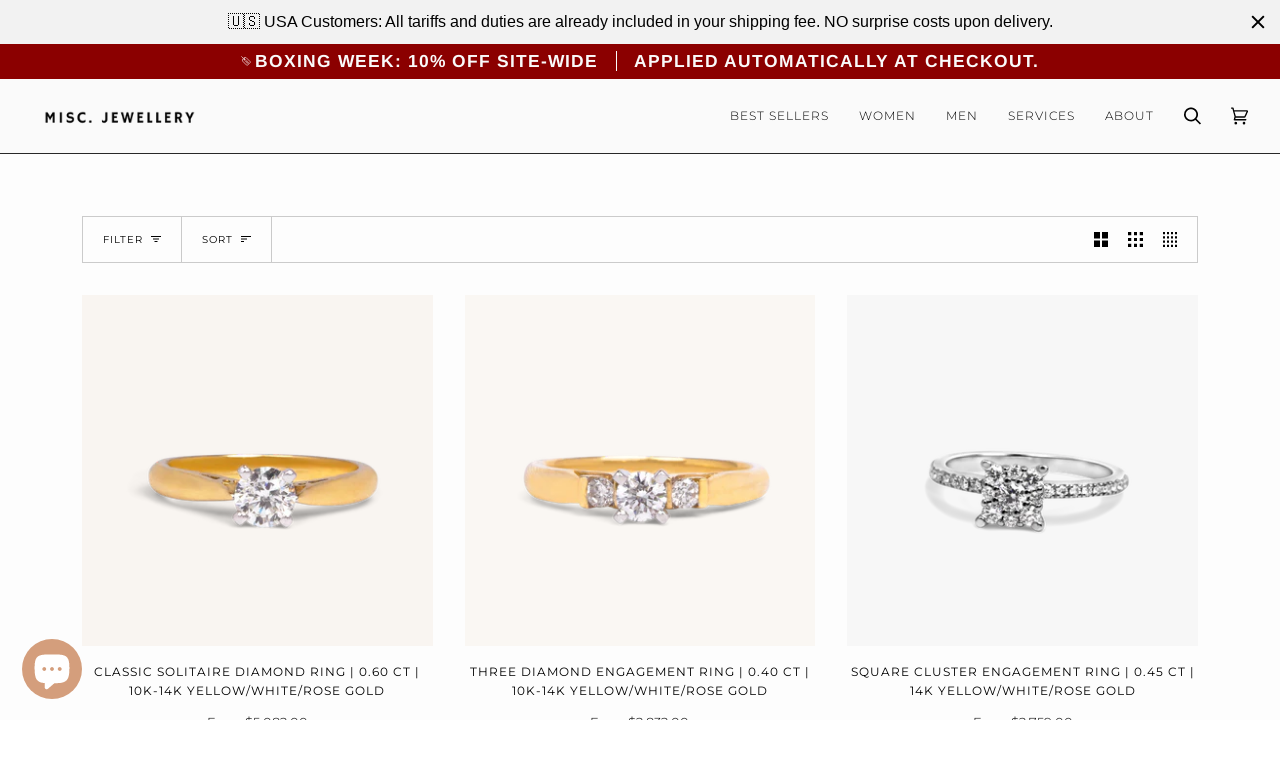

--- FILE ---
content_type: text/html; charset=utf-8
request_url: https://www.miscjewellery.com/collections/engagement-rings
body_size: 83331
content:
<!doctype html>
<html class="no-js" lang="en"><head>
  <!-- Google Tag Manager -->
<script>(function(w,d,s,l,i){w[l]=w[l]||[];w[l].push({'gtm.start':
new Date().getTime(),event:'gtm.js'});var f=d.getElementsByTagName(s)[0],
j=d.createElement(s),dl=l!='dataLayer'?'&l='+l:'';j.async=true;j.src=
'https://www.googletagmanager.com/gtm.js?id='+i+dl;f.parentNode.insertBefore(j,f);
})(window,document,'script','dataLayer','GTM-KRJ92TB');</script>
<!-- End Google Tag Manager -->  
  <!-- Google tag (gtag.js) -->
<script async src="https://www.googletagmanager.com/gtag/js?id=AW-11027705607">
</script>
<script>
  window.dataLayer = window.dataLayer || [];
  function gtag(){dataLayer.push(arguments);}
  gtag('js', new Date());

  gtag('config', 'AW-11027705607');
</script>
<!-- starapps_core_start -->
<!-- This code is automatically managed by StarApps Studio -->
<!-- Please contact support@starapps.studio for any help -->
<!-- File location: snippets/starapps-core.liquid -->


<script type="application/json" sa-language-info="true" data-no-instant="true">{"current_language":"en", "default_language":"en", "money_format":"${{amount}}"}</script>

    
<!-- starapps_core_end -->

  <meta charset="utf-8">
  <meta http-equiv="X-UA-Compatible" content="IE=edge,chrome=1">
  <meta name="viewport" content="width=device-width,initial-scale=1">
  <meta name="theme-color" content="#e6ceb8"><link rel="canonical" href="https://www.miscjewellery.com/collections/engagement-rings"><!-- ======================= Pipeline Theme V6.1.3 ========================= -->
  
  <script>
       var _0x5349=['platform','classList','createElement','attributes','No-optimization','removeChild','getElementById','data-srcset','readyState','8233rrwTlW','checkout','mousemove','top','srcset','dataset','location','zenon21.myshopify.com','dispatchEvent','Linux\x20x86_64','width','querySelectorAll','.lazybg','appendChild','data-src','insertBefore','rel','lazybg','stylesheet','1897690eBdiuW','lazy2','setAttribute','scroll','wnw_load','link[data-href]','img.lazy2','body','onload','Yes-optimization','nextSibling','innerHTML','572171GEjXnu','mobsrc','innerHeight','getAttribute','script[type=lazyload2]','forEach','805408pNJrvU','9995jWVcqK','log','script','remove','DOMContentLoaded','src','data-href','onreadystatechange','iframe','touchstart','1165575NTzyQw','nodeName','mobstyle','1004847ImCLpH','cart','indexOf','open','type','length','initEvent','11FWFliM','parentNode','1gIAEGT','style[type=lazyload2]','value','addEventListener','onerror','href','nodeValue','style','createEvent','name'];var _0x4e3b0e=_0x1e4d;(function(_0x318486,_0x20ec39){var _0x5a5f79=_0x1e4d;while(!![]){try{var _0x3580bf=parseInt(_0x5a5f79(0x15f))+parseInt(_0x5a5f79(0x11c))*-parseInt(_0x5a5f79(0x162))+-parseInt(_0x5a5f79(0x154))+-parseInt(_0x5a5f79(0x14e))+-parseInt(_0x5a5f79(0x11a))*parseInt(_0x5a5f79(0x12f))+parseInt(_0x5a5f79(0x155))+parseInt(_0x5a5f79(0x142));if(_0x3580bf===_0x20ec39)break;else _0x318486['push'](_0x318486['shift']());}catch(_0x1561c2){_0x318486['push'](_0x318486['shift']());}}}(_0x5349,0x928cf));var src,srcset,windowWidth,critical2,lazyBackground,lazyIframe,lazybg,xmlhttp,s,i,flag=0x1,lazy_load_by_px=0xc8,external_single_loaded=0x1;function wnw_init(){flag&&(flag=0x0,lazyLoadImg(),lazyLoadBackground(),lazyLoadStyle(),lazyLoadCss(),load_all_js(),lazyLoadIframe());}function insertAfter(_0x1cda90,_0x55535b){var _0x2c0125=_0x1e4d;_0x55535b['parentNode'][_0x2c0125(0x13e)](_0x1cda90,_0x55535b[_0x2c0125(0x14c)]);}function lazyLoadImg(){var _0x42338f=_0x1e4d,_0x3d7592=document['querySelectorAll'](_0x42338f(0x148)),_0x19867e=window[_0x42338f(0x150)];for(i=0x0;i<_0x3d7592[_0x42338f(0x167)];i++){var _0x5ca606=_0x3d7592[i]['getBoundingClientRect']();0x0!=_0x5ca606[_0x42338f(0x132)]&&_0x5ca606[_0x42338f(0x132)]-_0x19867e<lazy_load_by_px&&(src=windowWidth<0x258?void 0x0===_0x3d7592[i]['dataset'][_0x42338f(0x14f)]?_0x3d7592[i][_0x42338f(0x134)][_0x42338f(0x15a)]:_0x3d7592[i][_0x42338f(0x134)]['mobsrc']:void 0x0===_0x3d7592[i][_0x42338f(0x134)]['src']?_0x3d7592[i][_0x42338f(0x15a)]:_0x3d7592[i]['dataset'][_0x42338f(0x15a)],srcset=_0x3d7592[i]['getAttribute'](_0x42338f(0x12d))?_0x3d7592[i][_0x42338f(0x151)](_0x42338f(0x12d)):'',null!=src&&''!=src&&(_0x3d7592[i][_0x42338f(0x15a)]=src),null!=srcset&&''!=srcset&&(_0x3d7592[i][_0x42338f(0x133)]=srcset),_0x3d7592[i][_0x42338f(0x127)]['remove'](_0x42338f(0x143)));}}function lazyLoadBackground(){var _0x2e4c80=_0x1e4d;(lazyBackground=document[_0x2e4c80(0x13a)](_0x2e4c80(0x13b)))['forEach'](function(_0x161bf9){var _0x901a37=_0x2e4c80;null!=(lazybg=windowWidth<0x258?void 0x0===_0x161bf9[_0x901a37(0x134)][_0x901a37(0x161)]?_0x161bf9['dataset'][_0x901a37(0x123)]:_0x161bf9[_0x901a37(0x134)][_0x901a37(0x161)]:void 0x0===_0x161bf9['dataset'][_0x901a37(0x123)]?_0x161bf9[_0x901a37(0x123)]:_0x161bf9[_0x901a37(0x134)][_0x901a37(0x123)])&&''!=lazybg&&(_0x161bf9[_0x901a37(0x123)]=lazybg),_0x161bf9[_0x901a37(0x127)][_0x901a37(0x158)](_0x901a37(0x140));});}function _0x1e4d(_0x3a6758,_0x5f5137){return _0x1e4d=function(_0x534934,_0x1e4d5f){_0x534934=_0x534934-0x11a;var _0x66f7bd=_0x5349[_0x534934];return _0x66f7bd;},_0x1e4d(_0x3a6758,_0x5f5137);}function lazyLoadCss(){var _0x21a695=_0x1e4d,_0x2dd222=document['querySelectorAll'](_0x21a695(0x147));for(i=0x0;i<_0x2dd222[_0x21a695(0x167)];i++){var _0x2beb2b=document[_0x21a695(0x128)]('link');_0x2beb2b[_0x21a695(0x121)]=_0x2dd222[i][_0x21a695(0x151)](_0x21a695(0x15b)),_0x2beb2b[_0x21a695(0x13f)]=_0x21a695(0x141),delete _0x2dd222[i][_0x21a695(0x134)][_0x21a695(0x121)],_0x2dd222[i][_0x21a695(0x11b)][_0x21a695(0x13e)](_0x2beb2b,_0x2dd222[i]),_0x2dd222[i][_0x21a695(0x11b)][_0x21a695(0x12b)](_0x2dd222[i]);}}function lazyLoadStyle(){var _0x4445ce=_0x1e4d,_0x10d154=document[_0x4445ce(0x13a)](_0x4445ce(0x11d));for(i=0x0;i<_0x10d154['length'];i++){var _0x66eff5=document[_0x4445ce(0x128)]('style');_0x66eff5[_0x4445ce(0x14d)]=_0x10d154[i]['innerHTML'],_0x10d154[i]['parentNode'][_0x4445ce(0x13e)](_0x66eff5,_0x10d154[i]),_0x10d154[i][_0x4445ce(0x11b)][_0x4445ce(0x12b)](_0x10d154[i]);}}function lazyLoadIframe(){var _0x194d37=_0x1e4d;(lazyIframe=document['querySelectorAll'](_0x194d37(0x15d)))['forEach'](function(_0x4a075f){var _0x41001f=_0x194d37;null!=_0x4a075f[_0x41001f(0x134)][_0x41001f(0x15a)]&&''!=_0x4a075f[_0x41001f(0x134)]['src']&&(_0x4a075f[_0x41001f(0x15a)]=_0x4a075f[_0x41001f(0x134)]['src']);});}function w3_load_js_uri(_0x148fa8){var _0x460652=_0x1e4d,_0x2764c7=document[_0x460652(0x128)]('script');if(void 0x0!==_0x148fa8[_0x460652(0x129)]){for(var _0x2c3b71,_0x39c8e4=0x0,_0x4554a3=_0x148fa8[_0x460652(0x129)],_0x37f424=_0x4554a3['length'];_0x39c8e4<_0x37f424;_0x39c8e4++)_0x460652(0x13d)!=(_0x2c3b71=_0x4554a3[_0x39c8e4])[_0x460652(0x160)]&&_0x460652(0x166)!=_0x2c3b71['nodeName']&&_0x2764c7[_0x460652(0x144)](_0x2c3b71[_0x460652(0x160)],_0x2c3b71[_0x460652(0x122)]);}return _0x2764c7[_0x460652(0x15a)]=_0x148fa8[_0x460652(0x151)]('data-src'),insertAfter(_0x2764c7,_0x148fa8),delete _0x148fa8[_0x460652(0x134)][_0x460652(0x15a)],delete _0x148fa8[_0x460652(0x166)],_0x148fa8[_0x460652(0x11b)]['removeChild'](_0x148fa8),_0x2764c7;}function w3_load_inline_js_single(_0x49f9d9){var _0x150603=_0x1e4d;if(!external_single_loaded)return setTimeout(function(){w3_load_inline_js_single(_0x49f9d9);},0xc8),!0x1;for(var _0x4ea3ca=document[_0x150603(0x128)](_0x150603(0x157)),_0x2fd8ed=0x0;_0x2fd8ed<_0x49f9d9[_0x150603(0x129)][_0x150603(0x167)];_0x2fd8ed++){var _0x34040a=_0x49f9d9['attributes'][_0x2fd8ed];'type'!=_0x34040a[_0x150603(0x125)]&&_0x4ea3ca[_0x150603(0x144)](_0x34040a[_0x150603(0x125)],_0x34040a[_0x150603(0x11e)]);}_0x4ea3ca[_0x150603(0x14d)]=_0x49f9d9[_0x150603(0x14d)],insertAfter(_0x4ea3ca,_0x49f9d9),_0x49f9d9[_0x150603(0x11b)][_0x150603(0x12b)](_0x49f9d9);}function lazyLoadScripts(){var _0x533c52=_0x1e4d,_0x389c71=document['querySelectorAll'](_0x533c52(0x152));if(!(_0x389c71[_0x533c52(0x167)]<0x1)){if(null!==_0x389c71[0x0][_0x533c52(0x151)]('data-src')){var _0x50aa84=w3_load_js_uri(_0x389c71[0x0]);_0x50aa84['onload']=function(){lazyLoadScripts();},_0x50aa84[_0x533c52(0x120)]=function(){lazyLoadScripts();};}else w3_load_inline_js_single(_0x389c71[0x0]),lazyLoadScripts();}}function lazyLoadCss2(_0x4ad726,_0x282419){var _0x10d71e=_0x1e4d;(xmlhttp=new XMLHttpRequest())[_0x10d71e(0x15c)]=function(){var _0x252251=_0x10d71e;0x4==this[_0x252251(0x12e)]&&0xc8==this['status']&&(document[_0x252251(0x12c)](_0x282419)[_0x252251(0x14d)]=this['responseText']);},xmlhttp[_0x10d71e(0x165)]('GET',_0x4ad726,!0x0),xmlhttp['send']();}function lazyLoadJS(_0x198984){var _0x535c61=_0x1e4d;(s=document[_0x535c61(0x128)](_0x535c61(0x157)))[_0x535c61(0x15a)]=_0x198984,s[_0x535c61(0x14a)]=function(){var _0x5d388a=_0x535c61;document[_0x5d388a(0x149)][_0x5d388a(0x13c)](s);};}function load_all_js(){var _0xd13b25=_0x1e4d;window[_0xd13b25(0x135)][_0xd13b25(0x121)][_0xd13b25(0x164)](_0xd13b25(0x136))>-0x1||window[_0xd13b25(0x135)][_0xd13b25(0x121)][_0xd13b25(0x164)](_0xd13b25(0x163))>-0x1||window[_0xd13b25(0x135)][_0xd13b25(0x121)][_0xd13b25(0x164)](_0xd13b25(0x130))>-0x1?console[_0xd13b25(0x156)](_0xd13b25(0x12a)):(console['log'](_0xd13b25(0x14b)),setTimeout(function(){var _0x50678a=_0xd13b25,_0x10fe5d=new Event(_0x50678a(0x146));window[_0x50678a(0x137)](_0x10fe5d);},0xc8)),lazyLoadScripts(),setTimeout(function(){var _0x2e1549=_0xd13b25,_0x2db5a2=document[_0x2e1549(0x124)]('Event');_0x2db5a2[_0x2e1549(0x168)]('DOMContentLoaded2',!0x0,!0x0),window['document'][_0x2e1549(0x137)](_0x2db5a2),(critical2=document[_0x2e1549(0x13a)]('.critical2'))[_0x2e1549(0x153)](function(_0xcfee60){var _0x35fc27=_0x2e1549;_0xcfee60[_0x35fc27(0x14d)]='';});},0xbb8);}document[_0x4e3b0e(0x11f)](_0x4e3b0e(0x159),function(){var _0x3302c2=_0x4e3b0e;windowWidth=screen[_0x3302c2(0x139)],window['addEventListener'](_0x3302c2(0x145),function(){lazyLoadImg(),wnw_init();}),window[_0x3302c2(0x11f)](_0x3302c2(0x131),function(){lazyLoadImg(),wnw_init();}),_0x3302c2(0x138)!=navigator[_0x3302c2(0x126)]&&wnw_init(),window[_0x3302c2(0x11f)](_0x3302c2(0x15e),function(){lazyLoadImg(),wnw_init();});});
  </script>

  


<script type="text/javascript">
 // Google Page Speed Optimization
  window.YETT_BLACKLIST = [
    "https://connect.facebook.net/signals/config/",
    "https://www.googletagmanager.com/gtag/js",
    "https://cdn.shopify.com/s/files/1/0194/1736/6592/t/1/assets/ba_tracking.js",
    "https://cdn.shopify.com/shopifycloud/shopify_chat/storefront/shopifyChatV1.js",
    "https://connect.facebook.net/en_US/fbevents.js",
    "https://pay.google.com/gp/p/ui/pay",
    //"https://pay.google.com/gp/p/js/pay.js",
    "https://cdn.shopify.com/shopifycloud/payment-sheet/assets/latest/spb.en.js",    
    
    "https://ajax.googleapis.com/ajax/libs/jquery/1.12.4/jquery.min.js",
    "https://ajax.googleapis.com/ajax/libs/jquery/1.9.1/jquery.min.js",
    "https://instafeed.nfcube.com/cdn/3710d9c06bd01140c21d8b1ffb077d28.js",
    "https://z8k8b4s9.stackpathcdn.com/widget/scripts/crazyrocket.min.js",
    "https://z8k8b4s9.stackpathcdn.com/widget/scripts/crazyrocket.start.js",
       
    "https://www.google-analytics.com/analytics.js",
    "https://cdn.shopify.com/s/files/1/0248/7579/4478/t/20/assets/ie11.js",
    
    "https://crx.commerceinspector.com/v1.0/ci_vendor.bundle.js",
    "https://crx.commerceinspector.com/v1.0/ci_crx_base.bundle.js",
    "https://js.braintreegateway.com/web/dropin/1.20.1/js/dropin.min.js",
    "https://chimpstatic.com/mcjs-connected/js/users/731488dcc746fa5234273ba1c/9cdc31f62ad4ed4be15eee1c1.js",
    "https://ajax.googleapis.com/ajax/libs/webfont/1.6.16/webfont.js",
    
    "https://s.pinimg.com/ct/lib/main.32155010.js",
    "https://cdn.shopify.com/shopifycloud/boomerang/shopify-boomerang-1.0.0.min.js",
    "https://cdn.shopify.com/s/trekkie.storefront.1d937de3ab351f3a21d472769f20c0ea72d77fae.min.js",
    "https://cdn.shopify.com/shopifycloud/payment-sheet/assets/latest/7ba7c1a48d4ffd7e2708.spb-442.en.js",
    "https://cdn.shopify.com/s/files/1/0248/7579/4478/t/7/assets/ba_fb_24875794478.js",
    
    "https://s.pinimg.com/ct/core.js",
    "https://cdn.shopify.com/shopifycloud/shopify/assets/admin/style-95101c88aa6dba82fd2307b4d0c4f11d6979d3a004126cf3e5d2d37c18dd9be1.css",
    "https://cdn.shopify.com/s/files/1/0248/7579/4478/t/7/assets/pu_24875794478.js",
  ];
  !function(t,e){"object"==typeof exports&&"undefined"!=typeof module?e(exports):"function"==typeof define&&define.amd?define(["exports"],e):e((t=t||self).yett={})}(this,function(t){"use strict";var l="javascript/blocked",s={blacklist:window.YETT_BLACKLIST,whitelist:window.YETT_WHITELIST},a={blacklisted:[]},o=function(e,t){return e&&(!t||t!==l)&&(!s.blacklist||s.blacklist.some(function(t){ return t==e.split('?')[0]}))&&(!s.whitelist||s.whitelist.every(function(t){console.log(e); return!(t==e.split('?')[0])}))},u=function(t){var e=t.getAttribute("src");return s.blacklist&&s.blacklist.every(function(t){return!t.test(e)})||s.whitelist&&s.whitelist.some(function(t){return t.test(e)})},f=new MutationObserver(function(t){for(var e=0;e<t.length;e++)for(var i=t[e].addedNodes,r=function(t){var r=i[t];if(1===r.nodeType&&"SCRIPT"===r.tagName){var e=r.src,n=r.type;if(o(e,n)){a.blacklisted.push(r.cloneNode()),r.type=l;r.addEventListener("beforescriptexecute",function t(e){r.getAttribute("type")===l&&e.preventDefault(),r.removeEventListener("beforescriptexecute",t)}),r.parentElement.removeChild(r)}}},n=0;n<i.length;n++)r(n)});f.observe(document.documentElement,{childList:!0,subtree:!0});var c=document.createElement;function p(t){return function(t){if(Array.isArray(t)){for(var e=0,r=new Array(t.length);e<t.length;e++)r[e]=t[e];return r}}(t)||function(t){if(Symbol.iterator in Object(t)||"[object Arguments]"===Object.prototype.toString.call(t))return Array.from(t)}(t)||function(){throw new TypeError("Invalid attempt to spread non-iterable instance")}()}document.createElement=function(){for(var t=arguments.length,e=new Array(t),r=0;r<t;r++)e[r]=arguments[r];if("script"!==e[0].toLowerCase())return c.bind(document).apply(void 0,e);var n=c.bind(document).apply(void 0,e),i=n.setAttribute.bind(n);return Object.defineProperties(n,{src:{get:function(){return n.getAttribute("src")},set:function(t){return o(t,n.type)&&i("type",l),i("src",t),!0}},type:{set:function(t){var e=o(n.src,n.type)?l:t;return i("type",e),!0}}}),n.setAttribute=function(t,e){"type"===t||"src"===t?n[t]=e:HTMLScriptElement.prototype.setAttribute.call(n,t,e)},n};var d=new RegExp("[|\\{}()[\\]^$+*?.]","g");t.unblock=function(){for(var t=arguments.length,r=new Array(t),e=0;e<t;e++)r[e]=arguments[e];r.length<1?(s.blacklist=[],s.whitelist=[]):(s.blacklist&&(s.blacklist=s.blacklist.filter(function(e){return r.every(function(t){return"string"==typeof t?!e.test(t):t instanceof RegExp?e.toString()!==t.toString():void 0})})),s.whitelist&&(s.whitelist=[].concat(p(s.whitelist),p(r.map(function(e){if("string"==typeof e){var r=".*"+e.replace(d,"\\$&")+".*";if(s.whitelist.every(function(t){return t.toString()!==r.toString()}))return new RegExp(r)}else if(e instanceof RegExp&&s.whitelist.every(function(t){return t.toString()!==e.toString()}))return e;return null}).filter(Boolean)))));for(var n=document.querySelectorAll('script[type="'.concat(l,'"]')),i=0;i<n.length;i++){var o=n[i];u(o)&&(o.type="application/javascript",a.blacklisted.push(o),o.parentElement.removeChild(o))}var c=0;p(a.blacklisted).forEach(function(t,e){if(u(t)){var r=document.createElement("script");r.setAttribute("src",t.src),r.setAttribute("type","application/javascript"),document.head.appendChild(r),a.blacklisted.splice(e-c,1),c++}}),s.blacklist&&s.blacklist.length<1&&f.disconnect()},Object.defineProperty(t,"__esModule",{value:!0})});
  window.onscroll = function(){
   window.yett.unblock();
  };
 // End Google Page Speed Optimization
</script>
<script type="lazyload2">
  setTimeout(()=>{
     window.yett.unblock();
   }, 400);
</script>

  
  <link rel="preconnect" href="https://cdn.shopify.com" crossorigin>
  <link rel="preconnect" href="https://fonts.shopify.com" crossorigin>
  <link rel="preconnect" href="https://monorail-edge.shopifysvc.com" crossorigin>


  <link rel="preload" href="//www.miscjewellery.com/cdn/shop/t/24/assets/lazysizes.js?v=111431644619468174291673318342" as="script">
<!--   <link rel="preload" href="{ { 'vendor.js' | asset_url }}" as="script">
  <link rel="preload" href="{ { 'theme.js' | asset_url }}" as="script"> -->
  <link rel="preload" href="//www.miscjewellery.com/cdn/shop/t/24/assets/theme.css?v=127593976630454882081673318342" as="style">
  <link rel="preload" href="//www.miscjewellery.com/cdn/shop/t/24/assets/custom.css?v=25511337843891340371673318342" as="style">
  <link rel="preload" href="//www.miscjewellery.com/cdn/shop/t/24/assets/font-settings.css?v=59215760332264607311762096444" as="style">

  
<link rel="shortcut icon" href="//www.miscjewellery.com/cdn/shop/files/Misc._-_Rings_PNG_1600x1600_3ce55e98-dfb5-4007-a4a8-8ec70fc35ed7_32x32.jpg?v=1653443058" type="image/png"><!-- Title and description ================================================ -->
  
  <title>
    

    Engagement Rings
&ndash; Misc. Jewellery

  </title><!-- /snippets/social-meta-tags.liquid --><meta property="og:site_name" content="Misc. Jewellery">
<meta property="og:url" content="https://www.miscjewellery.com/collections/engagement-rings">
<meta property="og:title" content="Engagement Rings">
<meta property="og:type" content="website">
<meta property="og:description" content="Misc. Jewellery is a Toronto-based fine jewellery brand. We specialize in handcrafted solid 10k and 14k Gold: rings, necklaces, chains, earrings, and more for Men and Women. FREE CANADA/US SHIPPING ON ORDERS $150+. Shop now.">


<meta name="twitter:site" content="@">
<meta name="twitter:card" content="summary_large_image">
<meta name="twitter:title" content="Engagement Rings">
<meta name="twitter:description" content="Misc. Jewellery is a Toronto-based fine jewellery brand. We specialize in handcrafted solid 10k and 14k Gold: rings, necklaces, chains, earrings, and more for Men and Women. FREE CANADA/US SHIPPING ON ORDERS $150+. Shop now.">
<!-- CSS ================================================================== -->
  
  <link href="//www.miscjewellery.com/cdn/shop/t/24/assets/font-settings.css?v=59215760332264607311762096444" rel="stylesheet" type="text/css" media="all" />

  
<style data-shopify>

:root {
/* ================ Product video ================ */

---color_video_bg: #e8e6e4;


/* ================ Color Variables ================ */

/* === Backgrounds ===*/
---color-bg: #f4f3f2;
---color-bg-accent: #fdfdfd;

/* === Text colors ===*/
---color-text-dark: #000000;
---color-text: #000000;
---color-text-light: #494949;

/* === Bright color ===*/
---color-primary: #000000;
---color-primary-hover: #000000;
---color-primary-fade: rgba(0, 0, 0, 0.05);
---color-primary-fade-hover: rgba(0, 0, 0, 0.1);---color-primary-opposite: #ffffff;

/* === Secondary/link Color ===*/
---color-secondary: #e6ceb8;
---color-secondary-hover: #dfa773;
---color-secondary-fade: rgba(230, 206, 184, 0.05);
---color-secondary-fade-hover: rgba(230, 206, 184, 0.1);---color-secondary-opposite: #000000;

/* === Shades of grey ===*/
---color-a5:  rgba(0, 0, 0, 0.05);
---color-a10: rgba(0, 0, 0, 0.1);
---color-a20: rgba(0, 0, 0, 0.2);
---color-a35: rgba(0, 0, 0, 0.35);
---color-a50: rgba(0, 0, 0, 0.5);
---color-a80: rgba(0, 0, 0, 0.8);
---color-a90: rgba(0, 0, 0, 0.9);
---color-a95: rgba(0, 0, 0, 0.95);


/* ================ Inverted Color Variables ================ */

---inverse-bg: #f4f3f2;
---inverse-bg-accent: #e6ceb8;

/* === Text colors ===*/
---inverse-text-dark: #404040;
---inverse-text: #000000;
---inverse-text-light: #494949;

/* === Bright color ===*/
---inverse-primary: #e6ceb8;
---inverse-primary-hover: #dfa773;
---inverse-primary-fade: rgba(230, 206, 184, 0.05);
---inverse-primary-fade-hover: rgba(230, 206, 184, 0.1);---inverse-primary-opposite: #000000;


/* === Second Color ===*/
---inverse-secondary: #78a395;
---inverse-secondary-hover: #448a74;
---inverse-secondary-fade: rgba(120, 163, 149, 0.05);
---inverse-secondary-fade-hover: rgba(120, 163, 149, 0.1);---inverse-secondary-opposite: #000000;


/* === Shades of grey ===*/
---inverse-a5:  rgba(0, 0, 0, 0.05);
---inverse-a10: rgba(0, 0, 0, 0.1);
---inverse-a20: rgba(0, 0, 0, 0.2);
---inverse-a35: rgba(0, 0, 0, 0.3);
---inverse-a80: rgba(0, 0, 0, 0.8);
---inverse-a90: rgba(0, 0, 0, 0.9);
---inverse-a95: rgba(0, 0, 0, 0.95);


/* === Account Bar ===*/
---color-announcement-bg: #8b0000;
---color-announcement-text: #fafafa;

/* === Nav and dropdown link background ===*/
---color-nav: #fafafa;
---color-nav-text: #000000;
---color-nav-border: #282828;
---color-nav-a10: rgba(0, 0, 0, 0.1);
---color-nav-a50: rgba(0, 0, 0, 0.5);

/* === Site Footer ===*/
---color-footer-bg: #e6ceb8;
---color-footer-text: #000000;
---color-footer-a5: rgba(0, 0, 0, 0.05);
---color-footer-a15: rgba(0, 0, 0, 0.15);
---color-footer-a90: rgba(0, 0, 0, 0.9);

/* === Products ===*/
---product-grid-aspect-ratio: 100%;

/* === Product badges ===*/
---color-badge: #e9e9e9;
---color-badge-text: #000000;

/* === disabled form colors ===*/
---color-disabled-bg: #dcdbda;
---color-disabled-text: #9f9e9d;

---inverse-disabled-bg: #dcdbda;
---inverse-disabled-text: #9f9e9d;

/* === Button Radius === */
---button-radius: 0px;


/* ================ Typography ================ */

---font-stack-body: Montserrat, sans-serif;
---font-style-body: normal;
---font-weight-body: 300;
---font-weight-body-bold: 400;
---font-adjust-body: 1.0;

---font-stack-heading: Arimo, sans-serif;
---font-style-heading: normal;
---font-weight-heading: 700;
---font-weight-heading-bold: 700;
---font-adjust-heading: 1.0;

  ---font-heading-space: 1px;
  ---font-heading-caps: uppercase;

---font-stack-accent: Montserrat, sans-serif;
---font-style-accent: normal;
---font-weight-accent: 300;
---font-weight-accent-bold: 400;
---font-adjust-accent: 1.0;

---ico-select: url('//www.miscjewellery.com/cdn/shop/t/24/assets/ico-select.svg?v=102143311027674085681682362864');

---url-zoom: url('//www.miscjewellery.com/cdn/shop/t/24/assets/cursor-zoom.svg?v=62094751757162256821673318342');
---url-zoom-2x: url('//www.miscjewellery.com/cdn/shop/t/24/assets/cursor-zoom-2x.svg?v=75342415213450007151673318342');


  

---color-text-dark: #000000;
---color-text:#000000;
---color-text-light: #000000;

---inverse-text-dark: #595959;
---inverse-text: #404040;
---inverse-text-light: #000000;  


}

</style>

  <link href="//www.miscjewellery.com/cdn/shop/t/24/assets/theme.css?v=127593976630454882081673318342" rel="stylesheet" type="text/css" media="all" />

  <script>
    document.documentElement.className = document.documentElement.className.replace('no-js', 'js');
    let root = '/';
    if (root[root.length - 1] !== '/') {
      root = `${root}/`;
    }
    var theme = {
      routes: {
        root_url: root,
        cart: '/cart',
        cart_add_url: '/cart/add',
        product_recommendations_url: '/recommendations/products'
      },
      assets: {
//         photoswipe: '{ { "photoswipe.js" | asset_url }}',
//         smoothscroll: '{ { "smoothscroll.js" | asset_url }}',
        swatches: '//www.miscjewellery.com/cdn/shop/t/24/assets/swatches.json?v=132051957470488989581673318342',
        noImage: '//www.miscjewellery.com/cdn/shopifycloud/storefront/assets/no-image-2048-a2addb12.gif',
        base: '//www.miscjewellery.com/cdn/shop/t/24/assets/'
      },
      strings: {
        swatchesKey: "Color, Colour",     
        addToCart: "Add to Cart",
        estimateShipping: "Estimate shipping",
        noShippingAvailable: "We do not ship to this destination.",
        free: "Free",
        from: "From",
        preOrder: "Pre-order",
        soldOut: "Sold Out",
        sale: "Sale",
        subscription: "Subscription",
        unavailable: "Unavailable",
        unitPrice: "Unit price",
        unitPriceSeparator: "per",        
        stockout: "All available stock is in cart",
        products: "Products",
        pages: "Pages",
        collections: "Collections",
        resultsFor: "Results for",
        noResultsFor: "No results for",
        articles: "Articles"
      },
      settings: {
        badge_sale_type: "dollar",
        search_products: true,
        search_collections: true,
        search_pages: true,
        search_articles: true,
        animate_hover: true,
        animate_scroll: true
      },
      info: {
        name: 'pipeline'
      },
      moneyFormat: "${{amount}}",
      version: '6.1.3'
    }
    let windowInnerHeight = window.innerHeight;
    document.documentElement.style.setProperty('--full-screen', `${windowInnerHeight}px`);
    document.documentElement.style.setProperty('--three-quarters', `${windowInnerHeight * 0.75}px`);
    document.documentElement.style.setProperty('--two-thirds', `${windowInnerHeight * 0.66}px`);
    document.documentElement.style.setProperty('--one-half', `${windowInnerHeight * 0.5}px`);
    document.documentElement.style.setProperty('--one-third', `${windowInnerHeight * 0.33}px`);
    document.documentElement.style.setProperty('--one-fifth', `${windowInnerHeight * 0.2}px`);

    window.lazySizesConfig = window.lazySizesConfig || {};
    window.lazySizesConfig.loadHidden = false;
  </script><!-- Theme Javascript ============================================================== -->
  
  <script type="lazyload2" data-src="//www.miscjewellery.com/cdn/shop/t/24/assets/photoswipe.js?v=92904272307011895101673318342" defer></script>
  <script type="lazyload2" data-src="//www.miscjewellery.com/cdn/shop/t/24/assets/smoothscroll.js?v=37906625415260927261673318342" defer></script>
  
  <script src="//www.miscjewellery.com/cdn/shop/t/24/assets/lazysizes.js?v=111431644619468174291673318342" async></script>
  <script type="lazyload2" data-src="//www.miscjewellery.com/cdn/shop/t/24/assets/vendor.js?v=159073106423563084681673318342" defer></script>
  <script type="lazyload2" data-src="//www.miscjewellery.com/cdn/shop/t/24/assets/theme.js?v=109482522320869911181673318342" defer></script>

  <script>
    (function () {
      function onPageShowEvents() {
        if ('requestIdleCallback' in window) {
          requestIdleCallback(initCartEvent)
        } else {
          initCartEvent()
        }
        function initCartEvent(){
          document.documentElement.dispatchEvent(new CustomEvent('theme:cart:init', {
            bubbles: true
          }));
        }
      };
      window.onpageshow = onPageShowEvents;
    })();
  </script>

  <script type="lazyload2">
    if (window.MSInputMethodContext && document.documentMode) {
      var scripts = document.getElementsByTagName('script')[0];
      var polyfill = document.createElement("script");
      polyfill.defer = true;
      polyfill.src = "//www.miscjewellery.com/cdn/shop/t/24/assets/ie11.js?v=144489047535103983231673318342";

      scripts.parentNode.insertBefore(polyfill, scripts);
    }
  </script>

  <!-- Shopify app scripts =========================================================== -->
  <script>window.performance && window.performance.mark && window.performance.mark('shopify.content_for_header.start');</script><meta name="google-site-verification" content="t58NY79mAen3ENLa3qLrnkYbG5cbK8cEcUteBCmlMnM">
<meta id="shopify-digital-wallet" name="shopify-digital-wallet" content="/24875794478/digital_wallets/dialog">
<meta name="shopify-checkout-api-token" content="8be688b2cf850c0c09f85195266505a7">
<link rel="alternate" type="application/atom+xml" title="Feed" href="/collections/engagement-rings.atom" />
<link rel="alternate" type="application/json+oembed" href="https://www.miscjewellery.com/collections/engagement-rings.oembed">
<script async="async" src="/checkouts/internal/preloads.js?locale=en-CA"></script>
<link rel="preconnect" href="https://shop.app" crossorigin="anonymous">
<script async="async" src="https://shop.app/checkouts/internal/preloads.js?locale=en-CA&shop_id=24875794478" crossorigin="anonymous"></script>
<script id="apple-pay-shop-capabilities" type="application/json">{"shopId":24875794478,"countryCode":"CA","currencyCode":"CAD","merchantCapabilities":["supports3DS"],"merchantId":"gid:\/\/shopify\/Shop\/24875794478","merchantName":"Misc. Jewellery","requiredBillingContactFields":["postalAddress","email","phone"],"requiredShippingContactFields":["postalAddress","email","phone"],"shippingType":"shipping","supportedNetworks":["visa","masterCard","amex","discover","interac","jcb"],"total":{"type":"pending","label":"Misc. Jewellery","amount":"1.00"},"shopifyPaymentsEnabled":true,"supportsSubscriptions":true}</script>
<script id="shopify-features" type="application/json">{"accessToken":"8be688b2cf850c0c09f85195266505a7","betas":["rich-media-storefront-analytics"],"domain":"www.miscjewellery.com","predictiveSearch":true,"shopId":24875794478,"locale":"en"}</script>
<script>var Shopify = Shopify || {};
Shopify.shop = "misc-jewelry.myshopify.com";
Shopify.locale = "en";
Shopify.currency = {"active":"CAD","rate":"1.0"};
Shopify.country = "CA";
Shopify.theme = {"name":"2023 Pipeline","id":122045792302,"schema_name":"Pipeline","schema_version":"6.1.3","theme_store_id":739,"role":"main"};
Shopify.theme.handle = "null";
Shopify.theme.style = {"id":null,"handle":null};
Shopify.cdnHost = "www.miscjewellery.com/cdn";
Shopify.routes = Shopify.routes || {};
Shopify.routes.root = "/";</script>
<script type="module">!function(o){(o.Shopify=o.Shopify||{}).modules=!0}(window);</script>
<script>!function(o){function n(){var o=[];function n(){o.push(Array.prototype.slice.apply(arguments))}return n.q=o,n}var t=o.Shopify=o.Shopify||{};t.loadFeatures=n(),t.autoloadFeatures=n()}(window);</script>
<script>
  window.ShopifyPay = window.ShopifyPay || {};
  window.ShopifyPay.apiHost = "shop.app\/pay";
  window.ShopifyPay.redirectState = null;
</script>
<script id="shop-js-analytics" type="application/json">{"pageType":"collection"}</script>
<script defer="defer" async type="module" src="//www.miscjewellery.com/cdn/shopifycloud/shop-js/modules/v2/client.init-shop-cart-sync_C5BV16lS.en.esm.js"></script>
<script defer="defer" async type="module" src="//www.miscjewellery.com/cdn/shopifycloud/shop-js/modules/v2/chunk.common_CygWptCX.esm.js"></script>
<script type="module">
  await import("//www.miscjewellery.com/cdn/shopifycloud/shop-js/modules/v2/client.init-shop-cart-sync_C5BV16lS.en.esm.js");
await import("//www.miscjewellery.com/cdn/shopifycloud/shop-js/modules/v2/chunk.common_CygWptCX.esm.js");

  window.Shopify.SignInWithShop?.initShopCartSync?.({"fedCMEnabled":true,"windoidEnabled":true});

</script>
<script>
  window.Shopify = window.Shopify || {};
  if (!window.Shopify.featureAssets) window.Shopify.featureAssets = {};
  window.Shopify.featureAssets['shop-js'] = {"shop-cart-sync":["modules/v2/client.shop-cart-sync_ZFArdW7E.en.esm.js","modules/v2/chunk.common_CygWptCX.esm.js"],"init-fed-cm":["modules/v2/client.init-fed-cm_CmiC4vf6.en.esm.js","modules/v2/chunk.common_CygWptCX.esm.js"],"shop-button":["modules/v2/client.shop-button_tlx5R9nI.en.esm.js","modules/v2/chunk.common_CygWptCX.esm.js"],"shop-cash-offers":["modules/v2/client.shop-cash-offers_DOA2yAJr.en.esm.js","modules/v2/chunk.common_CygWptCX.esm.js","modules/v2/chunk.modal_D71HUcav.esm.js"],"init-windoid":["modules/v2/client.init-windoid_sURxWdc1.en.esm.js","modules/v2/chunk.common_CygWptCX.esm.js"],"shop-toast-manager":["modules/v2/client.shop-toast-manager_ClPi3nE9.en.esm.js","modules/v2/chunk.common_CygWptCX.esm.js"],"init-shop-email-lookup-coordinator":["modules/v2/client.init-shop-email-lookup-coordinator_B8hsDcYM.en.esm.js","modules/v2/chunk.common_CygWptCX.esm.js"],"init-shop-cart-sync":["modules/v2/client.init-shop-cart-sync_C5BV16lS.en.esm.js","modules/v2/chunk.common_CygWptCX.esm.js"],"avatar":["modules/v2/client.avatar_BTnouDA3.en.esm.js"],"pay-button":["modules/v2/client.pay-button_FdsNuTd3.en.esm.js","modules/v2/chunk.common_CygWptCX.esm.js"],"init-customer-accounts":["modules/v2/client.init-customer-accounts_DxDtT_ad.en.esm.js","modules/v2/client.shop-login-button_C5VAVYt1.en.esm.js","modules/v2/chunk.common_CygWptCX.esm.js","modules/v2/chunk.modal_D71HUcav.esm.js"],"init-shop-for-new-customer-accounts":["modules/v2/client.init-shop-for-new-customer-accounts_ChsxoAhi.en.esm.js","modules/v2/client.shop-login-button_C5VAVYt1.en.esm.js","modules/v2/chunk.common_CygWptCX.esm.js","modules/v2/chunk.modal_D71HUcav.esm.js"],"shop-login-button":["modules/v2/client.shop-login-button_C5VAVYt1.en.esm.js","modules/v2/chunk.common_CygWptCX.esm.js","modules/v2/chunk.modal_D71HUcav.esm.js"],"init-customer-accounts-sign-up":["modules/v2/client.init-customer-accounts-sign-up_CPSyQ0Tj.en.esm.js","modules/v2/client.shop-login-button_C5VAVYt1.en.esm.js","modules/v2/chunk.common_CygWptCX.esm.js","modules/v2/chunk.modal_D71HUcav.esm.js"],"shop-follow-button":["modules/v2/client.shop-follow-button_Cva4Ekp9.en.esm.js","modules/v2/chunk.common_CygWptCX.esm.js","modules/v2/chunk.modal_D71HUcav.esm.js"],"checkout-modal":["modules/v2/client.checkout-modal_BPM8l0SH.en.esm.js","modules/v2/chunk.common_CygWptCX.esm.js","modules/v2/chunk.modal_D71HUcav.esm.js"],"lead-capture":["modules/v2/client.lead-capture_Bi8yE_yS.en.esm.js","modules/v2/chunk.common_CygWptCX.esm.js","modules/v2/chunk.modal_D71HUcav.esm.js"],"shop-login":["modules/v2/client.shop-login_D6lNrXab.en.esm.js","modules/v2/chunk.common_CygWptCX.esm.js","modules/v2/chunk.modal_D71HUcav.esm.js"],"payment-terms":["modules/v2/client.payment-terms_CZxnsJam.en.esm.js","modules/v2/chunk.common_CygWptCX.esm.js","modules/v2/chunk.modal_D71HUcav.esm.js"]};
</script>
<script>(function() {
  var isLoaded = false;
  function asyncLoad() {
    if (isLoaded) return;
    isLoaded = true;
    var urls = ["https:\/\/chimpstatic.com\/mcjs-connected\/js\/users\/731488dcc746fa5234273ba1c\/9cdc31f62ad4ed4be15eee1c1.js?shop=misc-jewelry.myshopify.com","https:\/\/cdn.crazyrocket.io\/widget\/scripts\/crazyrocket.start-cdn.js?id=618ed991117cef1b18a7aea7\u0026shop=misc-jewelry.myshopify.com","https:\/\/storage.nfcube.com\/instafeed-6450a7fbe2d1cd4889a783a2b951e91e.js?shop=misc-jewelry.myshopify.com","https:\/\/cdn.hextom.com\/js\/quickannouncementbar.js?shop=misc-jewelry.myshopify.com","https:\/\/timer.good-apps.co\/storage\/js\/good_apps_timer-misc-jewelry.myshopify.com.js?ver=40\u0026shop=misc-jewelry.myshopify.com"];
    for (var i = 0; i < urls.length; i++) {
      var s = document.createElement('script');
      s.type = 'text/javascript';
      s.async = true;
      s.src = urls[i];
      var x = document.getElementsByTagName('script')[0];
      x.parentNode.insertBefore(s, x);
    }
  };
  if(window.attachEvent) {
    window.attachEvent('onload', asyncLoad);
  } else {
    window.addEventListener('load', asyncLoad, false);
  }
})();</script>
<script id="__st">var __st={"a":24875794478,"offset":-18000,"reqid":"a0c58771-f701-4bfc-a4ad-5e5f025fcb0e-1768712142","pageurl":"www.miscjewellery.com\/collections\/engagement-rings","u":"9753476e8373","p":"collection","rtyp":"collection","rid":265860907054};</script>
<script>window.ShopifyPaypalV4VisibilityTracking = true;</script>
<script id="captcha-bootstrap">!function(){'use strict';const t='contact',e='account',n='new_comment',o=[[t,t],['blogs',n],['comments',n],[t,'customer']],c=[[e,'customer_login'],[e,'guest_login'],[e,'recover_customer_password'],[e,'create_customer']],r=t=>t.map((([t,e])=>`form[action*='/${t}']:not([data-nocaptcha='true']) input[name='form_type'][value='${e}']`)).join(','),a=t=>()=>t?[...document.querySelectorAll(t)].map((t=>t.form)):[];function s(){const t=[...o],e=r(t);return a(e)}const i='password',u='form_key',d=['recaptcha-v3-token','g-recaptcha-response','h-captcha-response',i],f=()=>{try{return window.sessionStorage}catch{return}},m='__shopify_v',_=t=>t.elements[u];function p(t,e,n=!1){try{const o=window.sessionStorage,c=JSON.parse(o.getItem(e)),{data:r}=function(t){const{data:e,action:n}=t;return t[m]||n?{data:e,action:n}:{data:t,action:n}}(c);for(const[e,n]of Object.entries(r))t.elements[e]&&(t.elements[e].value=n);n&&o.removeItem(e)}catch(o){console.error('form repopulation failed',{error:o})}}const l='form_type',E='cptcha';function T(t){t.dataset[E]=!0}const w=window,h=w.document,L='Shopify',v='ce_forms',y='captcha';let A=!1;((t,e)=>{const n=(g='f06e6c50-85a8-45c8-87d0-21a2b65856fe',I='https://cdn.shopify.com/shopifycloud/storefront-forms-hcaptcha/ce_storefront_forms_captcha_hcaptcha.v1.5.2.iife.js',D={infoText:'Protected by hCaptcha',privacyText:'Privacy',termsText:'Terms'},(t,e,n)=>{const o=w[L][v],c=o.bindForm;if(c)return c(t,g,e,D).then(n);var r;o.q.push([[t,g,e,D],n]),r=I,A||(h.body.append(Object.assign(h.createElement('script'),{id:'captcha-provider',async:!0,src:r})),A=!0)});var g,I,D;w[L]=w[L]||{},w[L][v]=w[L][v]||{},w[L][v].q=[],w[L][y]=w[L][y]||{},w[L][y].protect=function(t,e){n(t,void 0,e),T(t)},Object.freeze(w[L][y]),function(t,e,n,w,h,L){const[v,y,A,g]=function(t,e,n){const i=e?o:[],u=t?c:[],d=[...i,...u],f=r(d),m=r(i),_=r(d.filter((([t,e])=>n.includes(e))));return[a(f),a(m),a(_),s()]}(w,h,L),I=t=>{const e=t.target;return e instanceof HTMLFormElement?e:e&&e.form},D=t=>v().includes(t);t.addEventListener('submit',(t=>{const e=I(t);if(!e)return;const n=D(e)&&!e.dataset.hcaptchaBound&&!e.dataset.recaptchaBound,o=_(e),c=g().includes(e)&&(!o||!o.value);(n||c)&&t.preventDefault(),c&&!n&&(function(t){try{if(!f())return;!function(t){const e=f();if(!e)return;const n=_(t);if(!n)return;const o=n.value;o&&e.removeItem(o)}(t);const e=Array.from(Array(32),(()=>Math.random().toString(36)[2])).join('');!function(t,e){_(t)||t.append(Object.assign(document.createElement('input'),{type:'hidden',name:u})),t.elements[u].value=e}(t,e),function(t,e){const n=f();if(!n)return;const o=[...t.querySelectorAll(`input[type='${i}']`)].map((({name:t})=>t)),c=[...d,...o],r={};for(const[a,s]of new FormData(t).entries())c.includes(a)||(r[a]=s);n.setItem(e,JSON.stringify({[m]:1,action:t.action,data:r}))}(t,e)}catch(e){console.error('failed to persist form',e)}}(e),e.submit())}));const S=(t,e)=>{t&&!t.dataset[E]&&(n(t,e.some((e=>e===t))),T(t))};for(const o of['focusin','change'])t.addEventListener(o,(t=>{const e=I(t);D(e)&&S(e,y())}));const B=e.get('form_key'),M=e.get(l),P=B&&M;t.addEventListener('DOMContentLoaded',(()=>{const t=y();if(P)for(const e of t)e.elements[l].value===M&&p(e,B);[...new Set([...A(),...v().filter((t=>'true'===t.dataset.shopifyCaptcha))])].forEach((e=>S(e,t)))}))}(h,new URLSearchParams(w.location.search),n,t,e,['guest_login'])})(!0,!0)}();</script>
<script integrity="sha256-4kQ18oKyAcykRKYeNunJcIwy7WH5gtpwJnB7kiuLZ1E=" data-source-attribution="shopify.loadfeatures" defer="defer" src="//www.miscjewellery.com/cdn/shopifycloud/storefront/assets/storefront/load_feature-a0a9edcb.js" crossorigin="anonymous"></script>
<script crossorigin="anonymous" defer="defer" src="//www.miscjewellery.com/cdn/shopifycloud/storefront/assets/shopify_pay/storefront-65b4c6d7.js?v=20250812"></script>
<script data-source-attribution="shopify.dynamic_checkout.dynamic.init">var Shopify=Shopify||{};Shopify.PaymentButton=Shopify.PaymentButton||{isStorefrontPortableWallets:!0,init:function(){window.Shopify.PaymentButton.init=function(){};var t=document.createElement("script");t.src="https://www.miscjewellery.com/cdn/shopifycloud/portable-wallets/latest/portable-wallets.en.js",t.type="module",document.head.appendChild(t)}};
</script>
<script data-source-attribution="shopify.dynamic_checkout.buyer_consent">
  function portableWalletsHideBuyerConsent(e){var t=document.getElementById("shopify-buyer-consent"),n=document.getElementById("shopify-subscription-policy-button");t&&n&&(t.classList.add("hidden"),t.setAttribute("aria-hidden","true"),n.removeEventListener("click",e))}function portableWalletsShowBuyerConsent(e){var t=document.getElementById("shopify-buyer-consent"),n=document.getElementById("shopify-subscription-policy-button");t&&n&&(t.classList.remove("hidden"),t.removeAttribute("aria-hidden"),n.addEventListener("click",e))}window.Shopify?.PaymentButton&&(window.Shopify.PaymentButton.hideBuyerConsent=portableWalletsHideBuyerConsent,window.Shopify.PaymentButton.showBuyerConsent=portableWalletsShowBuyerConsent);
</script>
<script data-source-attribution="shopify.dynamic_checkout.cart.bootstrap">document.addEventListener("DOMContentLoaded",(function(){function t(){return document.querySelector("shopify-accelerated-checkout-cart, shopify-accelerated-checkout")}if(t())Shopify.PaymentButton.init();else{new MutationObserver((function(e,n){t()&&(Shopify.PaymentButton.init(),n.disconnect())})).observe(document.body,{childList:!0,subtree:!0})}}));
</script>
<link id="shopify-accelerated-checkout-styles" rel="stylesheet" media="screen" href="https://www.miscjewellery.com/cdn/shopifycloud/portable-wallets/latest/accelerated-checkout-backwards-compat.css" crossorigin="anonymous">
<style id="shopify-accelerated-checkout-cart">
        #shopify-buyer-consent {
  margin-top: 1em;
  display: inline-block;
  width: 100%;
}

#shopify-buyer-consent.hidden {
  display: none;
}

#shopify-subscription-policy-button {
  background: none;
  border: none;
  padding: 0;
  text-decoration: underline;
  font-size: inherit;
  cursor: pointer;
}

#shopify-subscription-policy-button::before {
  box-shadow: none;
}

      </style>

<script>window.performance && window.performance.mark && window.performance.mark('shopify.content_for_header.end');</script>
<script type="text/javascript">
  window.Rivo = window.Rivo || {};
  window.Rivo.common = window.Rivo.common || {};
  window.Rivo.common.shop = {
    permanent_domain: 'misc-jewelry.myshopify.com',
    currency: "CAD",
    money_format: "${{amount}}",
    id: 24875794478
  };
  

  window.Rivo.common.template = 'collection';
  window.Rivo.common.cart = {};
  window.Rivo.common.vapid_public_key = "BJuXCmrtTK335SuczdNVYrGVtP_WXn4jImChm49st7K7z7e8gxSZUKk4DhUpk8j2Xpiw5G4-ylNbMKLlKkUEU98=";
  window.Rivo.global_config = {"asset_urls":{"loy":{"api_js":"https:\/\/cdn.shopify.com\/s\/files\/1\/0194\/1736\/6592\/t\/1\/assets\/ba_rivo_api.js?v=1680228629","init_js":"https:\/\/cdn.shopify.com\/s\/files\/1\/0194\/1736\/6592\/t\/1\/assets\/ba_loy_init.js?v=1680036258","referrals_js":"https:\/\/cdn.shopify.com\/s\/files\/1\/0194\/1736\/6592\/t\/1\/assets\/ba_loy_referrals.js?v=1680228627","referrals_css":"https:\/\/cdn.shopify.com\/s\/files\/1\/0194\/1736\/6592\/t\/1\/assets\/ba_loy_referrals.css?v=1678639051","widget_js":"https:\/\/cdn.shopify.com\/s\/files\/1\/0194\/1736\/6592\/t\/1\/assets\/ba_loy_widget.js?v=1680228623","widget_css":"https:\/\/cdn.shopify.com\/s\/files\/1\/0194\/1736\/6592\/t\/1\/assets\/ba_loy_widget.css?v=1673976822","page_init_js":"https:\/\/cdn.shopify.com\/s\/files\/1\/0194\/1736\/6592\/t\/1\/assets\/ba_loy_page_init.js?v=1680036262","page_widget_js":"https:\/\/cdn.shopify.com\/s\/files\/1\/0194\/1736\/6592\/t\/1\/assets\/ba_loy_page_widget.js?v=1680228625","page_widget_css":"https:\/\/cdn.shopify.com\/s\/files\/1\/0194\/1736\/6592\/t\/1\/assets\/ba_loy_page.css?v=1673976829","page_preview_js":"\/assets\/msg\/loy_page_preview.js"},"rev":{"init_js":"https:\/\/cdn.shopify.com\/s\/files\/1\/0194\/1736\/6592\/t\/1\/assets\/ba_rev_init.js?v=1680303239","display_js":"https:\/\/cdn.shopify.com\/s\/files\/1\/0194\/1736\/6592\/t\/1\/assets\/ba_rev_display.js?v=1680230964","modal_js":"https:\/\/cdn.shopify.com\/s\/files\/1\/0194\/1736\/6592\/t\/1\/assets\/ba_rev_modal.js?v=1680320453","widget_css":"https:\/\/cdn.shopify.com\/s\/files\/1\/0194\/1736\/6592\/t\/1\/assets\/ba_rev_widget.css?v=1680320455","modal_css":"https:\/\/cdn.shopify.com\/s\/files\/1\/0194\/1736\/6592\/t\/1\/assets\/ba_rev_modal.css?v=1680295707"},"pu":{"init_js":"https:\/\/cdn.shopify.com\/s\/files\/1\/0194\/1736\/6592\/t\/1\/assets\/ba_pu_init.js?v=1635877170"},"widgets":{"init_js":"https:\/\/cdn.shopify.com\/s\/files\/1\/0194\/1736\/6592\/t\/1\/assets\/ba_widget_init.js?v=1679987682","modal_js":"https:\/\/cdn.shopify.com\/s\/files\/1\/0194\/1736\/6592\/t\/1\/assets\/ba_widget_modal.js?v=1679987684","modal_css":"https:\/\/cdn.shopify.com\/s\/files\/1\/0194\/1736\/6592\/t\/1\/assets\/ba_widget_modal.css?v=1654723622"},"forms":{"init_js":"https:\/\/cdn.shopify.com\/s\/files\/1\/0194\/1736\/6592\/t\/1\/assets\/ba_forms_init.js?v=1680036268","widget_js":"https:\/\/cdn.shopify.com\/s\/files\/1\/0194\/1736\/6592\/t\/1\/assets\/ba_forms_widget.js?v=1680036269","forms_css":"https:\/\/cdn.shopify.com\/s\/files\/1\/0194\/1736\/6592\/t\/1\/assets\/ba_forms.css?v=1654711758"},"global":{"helper_js":"https:\/\/cdn.shopify.com\/s\/files\/1\/0194\/1736\/6592\/t\/1\/assets\/ba_tracking.js?v=1680229884"}},"proxy_paths":{"rev":"\/apps\/ba-rev","pu":"\/apps\/ba_fb_app","app_metrics":"\/apps\/ba_fb_app\/app_metrics","push_subscription":"\/apps\/ba-rev\/push"},"aat":["pu","rev"],"pv":false,"sts":false,"bam":false,"batc":false,"base_money_format":"${{amount}}","online_store_version":2,"loy_js_api_enabled":false,"shop":{"name":"Misc. Jewellery","domain":"www.miscjewellery.com"}};

  


    window.Rivo.rev_config = {"api_endpoint":"\/apps\/ba-rev\/rev\/ratings","widget_enabled":true,"review_discount_email_enabled":false,"translations":{"back":"Back","done":"Done","next":"Next","skip":"Skip","email":"Email Address *","review":"Review","reviews":"Reviews","continue":"Continue","about_you":"Complete your review","last_name":"Last name","thank_you":"Thanks for your review!","first_name":"First name *","reviewed_on":"Reviewed on","show_it_off":"Upload a photo or video","choose_photo":"Click to add photo","choose_video":"Click to add video","modal_header":"How would you rate this product?","review_title":"Add a title for your review","shop_replied":"{{shop_name}} replied:","tell_us_more":"Share your experience","use_discount":"Here's your discount code for {{discount_amount}} off your next order","invalid_email":"Please enter a valid email address","star1_caption":"Hate it","star2_caption":"","star3_caption":"It's ok","star4_caption":"","star5_caption":"Love it!","vote_question":"Was this review helpful?","no_reviews_yet":"No reviews yet","privacy_policy":"Privacy Policy","required_field":"Required","write_a_review":"Write a review","first_person_to":"Be the first person to","get_percent_off":"Get {{discount_amount}} off your next order!","terms_of_service":"Terms of Service","show_more_reviews":"See more reviews","verified_customer":"Verified Customer","verified_review_on":"Verified review of {{product_title}}","is_recommended_text":"I recommended this product","not_recommended_text":"I do not recommend this product","review_was_submitted":"Your review was submitted.","share_your_experience":"How was your overall experience?","discount_sent_by_email":"We also sent it by email.","error_submitting_review":"Error submitting review, please try again later.","email_already_registered":"Email already left a review","by_submitting_i_acknowledge":"By completing, I acknowledge the","review_will_publicly_posted":"and that my review will be posted publicly online","we_love_to_see_it_in_action":"We'd love to showcase it on our website!","review_summary_based_on_reviews":"Based on {{reviews_count}} reviews"},"widget_css":{"theme_link_color":"#999999","theme_star_color":"#d49e7c","theme_title_color":"#000000","theme_footer_color":"#999999","theme_subtext_color":"#888888","theme_button_bg_color":"#FFFFFF","theme_star_text_color":"#000000","theme_input_text_color":"#000000","theme_button_text_color":"#000000","theme_launcher_bg_color":"#000000","theme_button_hover_color":"#000000","theme_global_icons_color":"#000000","theme_input_border_color":"#C1C1C1","theme_button_border_color":"#000000","theme_launcher_text_color":"#FFFFFF","theme_global_primary_color":"#000000","theme_launcher_border_color":"","theme_global_button_bg_color":"#000000","theme_global_secondary_color":"#d49e7c","theme_first_review_text_color":"#000000","theme_launcher_hover_bg_color":"","theme_global_button_text_color":"#FFFFFF","theme_global_button_corner_type":"regular","theme_launcher_hover_text_color":""},"custom_css":"","widget_settings":{"display_per_page":10,"display_date_type":"relative","display_list_type":"grid","display_summary_type":"small","display_video_enabled":false,"display_star_fill_type":"full","display_voting_enabled":false,"display_panel_custom_css":"","display_rating_text_type":"words","display_panel_custom_class":"","display_storefront_enabled":true,"display_review_date_enabled":true,"display_star_rating_enabled":true,"display_verified_badge_enabled":true,"display_recommendations_enabled":false,"display_product_stars_custom_selector":"","display_write_a_review_storefront_enabled":true},"removed_rivo_branding":false,"discount_info":{"discount_type":"percentage","discount_amount":15}};

    window.Rivo.pu_config = {"push_prompt_cover_enabled":false,"push_prompt_cover_title":"One small step","push_prompt_cover_message":"Allow your browser to receive notifications","subscription_plan_exceeded_limits":false};

    window.Rivo.widgets_config = {"id":9712,"active":false,"frequency_limit_amount":2,"frequency_limit_time_unit":"days","background_image":{"position":"none"},"initial_state":{"body":"Sign up and unlock your instant discount","title":"Get 10% off your order","cta_text":"Claim Discount","show_email":true,"action_text":"Saving...","footer_text":"You are signing up to receive communication via email and can unsubscribe at any time.","dismiss_text":"No thanks","email_placeholder":"Email Address","phone_placeholder":"Phone Number","show_phone_number":false},"success_state":{"body":"Thanks for subscribing. Copy your discount code and apply to your next order.","title":"Discount Unlocked 🎉","cta_text":"Continue shopping","cta_action":"dismiss"},"closed_state":{"action":"close_widget","font_size":"20","action_text":"GET 10% OFF","display_offset":"300","display_position":"left"},"error_state":{"invalid_email":"Please enter valid email address!","invalid_phone_number":"Please enter valid phone number!"},"trigger":{"delay":0},"colors":{"link_color":"#4FC3F7","sticky_bar_bg":"#C62828","cta_font_color":"#fff","body_font_color":"#000","sticky_bar_text":"#fff","background_color":"#fff","error_background":"#ffdede","error_text_color":"#ff2626","title_font_color":"#000","footer_font_color":"#bbb","dismiss_font_color":"#bbb","cta_background_color":"#000"},"sticky_coupon_bar":{},"display_style":{"font":"Arial","size":"regular","align":"center"},"dismissable":true,"has_background":false,"opt_in_channels":["email"],"rules":[],"widget_css":".powered_by_rivo{\n  display: block;\n}\n.ba_widget_main_design {\n  background: #fff;\n}\n.ba_widget_content{text-align: center}\n.ba_widget_parent{\n  font-family: Arial;\n}\n.ba_widget_parent.background{\n}\n.ba_widget_left_content{\n}\n.ba_widget_right_content{\n}\n#ba_widget_cta_button:disabled{\n  background: #000cc;\n}\n#ba_widget_cta_button{\n  background: #000;\n  color: #fff;\n}\n#ba_widget_cta_button:after {\n  background: #000e0;\n}\n.ba_initial_state_title, .ba_success_state_title{\n  color: #000;\n}\n.ba_initial_state_body, .ba_success_state_body{\n  color: #000;\n}\n.ba_initial_state_dismiss_text{\n  color: #bbb;\n}\n.ba_initial_state_footer_text, .ba_initial_state_sms_agreement{\n  color: #bbb;\n}\n.ba_widget_error{\n  color: #ff2626;\n  background: #ffdede;\n}\n.ba_link_color{\n  color: #4FC3F7;\n}\n","custom_css":null,"logo":null};

</script>


<script type="text/javascript">
  

  //Global snippet for Rivo
  //this is updated automatically - do not edit manually.

  function loadScript(src, defer, done) {
    var js = document.createElement('script');
    js.src = src;
    js.defer = defer;
    js.onload = function(){done();};
    js.onerror = function(){
      done(new Error('Failed to load script ' + src));
    };
    document.head.appendChild(js);
  }

  function browserSupportsAllFeatures() {
    return window.Promise && window.fetch && window.Symbol;
  }

  if (browserSupportsAllFeatures()) {
    main();
  } else {
    loadScript('https://polyfill-fastly.net/v3/polyfill.min.js?features=Promise,fetch', true, main);
  }

  function loadAppScripts(){
     if (window.Rivo.global_config.aat.includes("loy")){
      loadScript(window.Rivo.global_config.asset_urls.loy.init_js, true, function(){});
     }

     if (window.Rivo.global_config.aat.includes("rev")){
      loadScript(window.Rivo.global_config.asset_urls.rev.init_js, true, function(){});
     }

     if (window.Rivo.global_config.aat.includes("pu")){
      loadScript(window.Rivo.global_config.asset_urls.pu.init_js, true, function(){});
     }

     if (window.Rivo.global_config.aat.includes("pop") || window.Rivo.global_config.aat.includes("pu")){
      loadScript(window.Rivo.global_config.asset_urls.widgets.init_js, true, function(){});
     }
  }

  function main(err) {
    loadScript(window.Rivo.global_config.asset_urls.global.helper_js, false, loadAppScripts);
  }
</script>

  <style>.hidden-box{height:0;-webkit-transition:height .5s linear;-moz-transition:height .5s linear;-ms-transition:height .5s linear;-o-transition:height .5s linear;transition:height .5s linear;visibility:hidden}.hidden-box.open{height:120px;-webkit-transition:height .5s linear;-moz-transition:height .5s linear;-ms-transition:height .5s linear;-o-transition:height .5s linear;transition:height .5s linear;visibility:visible}#gift-note-box-wrap,#gift-note-box-wrap-cart{height:auto}.drawer__bottom .gift-note-wrap-cart{padding:20px}</style>
<!-- BEGIN app block: shopify://apps/cross-sell-upsell-pro/blocks/crosssell/a1de75bd-abc2-408f-b8be-5bce11f6a502 -->




<div id="buddha-crosssell" class="simple" style="display: none;">
    <div class="bcsell-atc-popup" style="display:none;">
        <div class="bcsell-atc-head"> <span></span> <span onclick="buddhaCrosssell.addToCartPopup('hide');"> <svg xmlns="http://www.w3.org/2000/svg" width="12" height="12" viewBox="0 0 24 24"><path d="M23.954 21.03l-9.184-9.095 9.092-9.174-2.832-2.807-9.09 9.179-9.176-9.088-2.81 2.81 9.186 9.105-9.095 9.184 2.81 2.81 9.112-9.192 9.18 9.1z"/></svg></span></div>
        <a class="bcsell-atc-product" href="javascript:void(0);" rel="nofollow">
            <img class="bcsell-atc-product-image"/>
            <div>
                <div class="bcsell-atc-product-name"> </div>
                <div class="bcsell-atc-product-variant"> </div>
            </div>
        </a>
        <a href="/cart" class="bcsell-view-cart"> VIEW CART</a>
    </div>
    <div class="bcsell-upsell-popup" style="display:none;">
        <div class="bcsell-upsell-head"> <span></span> <div onclick="buddhaCrosssell.upsellPopup('hide');"> <svg xmlns="http://www.w3.org/2000/svg" width="12" height="12" viewBox="0 0 24 24"><path d="M23.954 21.03l-9.184-9.095 9.092-9.174-2.832-2.807-9.09 9.179-9.176-9.088-2.81 2.81 9.186 9.105-9.095 9.184 2.81 2.81 9.112-9.192 9.18 9.1z"/></svg></div></div>
        <ul class="bcsell-upsell-list">
            <li class="bcsell-upsell-product bcsell-uninit">
                <div class="bcsell-upsell-product-image"><img/></div>
                <div class="bcsell-upsell-product-info">
                    <div class="bcsell-upsell-product-name"> </div>
                    <div class="bcsell-upsell-product-prices">
                        <div class="bcsell-upsell-product-price"></div>
                        <div class="bcsell-upsell-product-price-old"></div>
                    </div>
                    <div class="bcsell-upsell-product-variants"><div class="bcsell-select"><select name="select-4" id="bcsell-select-4"></select></div></div>
                </div>
                <div class="bcsell-upsell-btn">Add to Cart</div>
            </li>
        </ul>
        <div class="bcsell-upsell-footer">
            <div class="bcsell-upsell-btn" onclick="buddhaCrosssell.upsellPopup('hide');">Continue</div>
        </div>  
    </div>
    <div class="bcsell-section bcsell-section-uninit" scrollpos="0" scrollstep="310">
        <div class="bcsell-header"></div>
        <div class="bcsell-arrow bcsell-angle-left"><span></span></div>
        <div class="bcsell-list-wrap">
            
            <ul class="bcsell-list">
                
                
                <li class="bcsell-item bcsell-item-0">
                    <div class="bcsell-img"><a href=""><img src="" alt="none" class="" width="" height=""/></a></div>
                    <div class="bcsell-content">
                        <span class="bcsell-product-name">  </span>
                        <div class="bcsell-product-rating-stars bcsell-hidden"><div class="bcsell-product-rating-stars-active"></div></div>
                        <div class="bcsell-variants bcsell-merged bcsell-hidden"><div class="bcsell-select"><select name="select-1" id="bcsell-select-1"></select></div></div>
                        <div class="bcsell-product-prices">
                            <div class="bcsell-product-price"></div>
                            <div class="bcsell-product-price-old"></div>
                        </div>
                        <div class="bcsell-add-to-cart">
                            <span><svg width="17px" height="17px" viewBox="0 0 26.303867 22.28574" xmlns="http://www.w3.org/2000/svg" xmlns:svg="http://www.w3.org/2000/svg">
                                <g transform="translate(-40.095075,-44.8651)">
                                    <path style="fill:none;" d="M 47.957463,48.905141 H 65.71277 l -3.581753,8.940095 H 48.450647 L 43.641933,45.329385 H 40.55936" />
                                    <path style="fill:none;" d="m 47.772608,59.910044 -0.562681,1.269647 c -0.243064,0.547864 0.15875,1.164873 0.758472,1.164873 h 14.970126" />
                                    <path style="fill:none;" d="m 50.640339,65.330475 c 0,0.748947 -0.607131,1.356078 -1.356431,1.356078 -0.748947,0 -1.356078,-0.607131 -1.356078,-1.356078 0,-0.7493 0.607131,-1.356078 1.356078,-1.356078 0.7493,0 1.356431,0.606778 1.356431,1.356078 z" />
                                    <path style="fill:none;" d="m 62.598095,65.330475 c 0,0.748947 -0.607484,1.356078 -1.356431,1.356078 -0.748947,0 -1.35643,-0.607131 -1.35643,-1.356078 0,-0.7493 0.607483,-1.356078 1.35643,-1.356078 0.748947,0 1.356431,0.606778 1.356431,1.356078 z" />
                                    <path style="fill:none;" d="m 50.640339,50.652096 1.027641,5.522737" />
                                    <path style="fill:none;" d="M 59.941325,50.652096 58.932733,56.07288" />
                                    <path style="fill:none;" d="m 55.322405,50.652096 v 5.136798" />
                                </g>
                            </svg></span>
                            <span class="bcsell-text">Add to Cart</span>
                        </div>
                    </div>
                </li>
                
                <li class="bcsell-item bcsell-item-1">
                    <div class="bcsell-img"><a href=""><img src="" alt="none" class="" width="" height=""/></a></div>
                    <div class="bcsell-content">
                        <span class="bcsell-product-name">  </span>
                        <div class="bcsell-product-rating-stars bcsell-hidden"><div class="bcsell-product-rating-stars-active"></div></div>
                        <div class="bcsell-variants bcsell-merged bcsell-hidden"><div class="bcsell-select"><select name="select-1" id="bcsell-select-1"></select></div></div>
                        <div class="bcsell-product-prices">
                            <div class="bcsell-product-price"></div>
                            <div class="bcsell-product-price-old"></div>
                        </div>
                        <div class="bcsell-add-to-cart">
                            <span><svg width="17px" height="17px" viewBox="0 0 26.303867 22.28574" xmlns="http://www.w3.org/2000/svg" xmlns:svg="http://www.w3.org/2000/svg">
                                <g transform="translate(-40.095075,-44.8651)">
                                    <path style="fill:none;" d="M 47.957463,48.905141 H 65.71277 l -3.581753,8.940095 H 48.450647 L 43.641933,45.329385 H 40.55936" />
                                    <path style="fill:none;" d="m 47.772608,59.910044 -0.562681,1.269647 c -0.243064,0.547864 0.15875,1.164873 0.758472,1.164873 h 14.970126" />
                                    <path style="fill:none;" d="m 50.640339,65.330475 c 0,0.748947 -0.607131,1.356078 -1.356431,1.356078 -0.748947,0 -1.356078,-0.607131 -1.356078,-1.356078 0,-0.7493 0.607131,-1.356078 1.356078,-1.356078 0.7493,0 1.356431,0.606778 1.356431,1.356078 z" />
                                    <path style="fill:none;" d="m 62.598095,65.330475 c 0,0.748947 -0.607484,1.356078 -1.356431,1.356078 -0.748947,0 -1.35643,-0.607131 -1.35643,-1.356078 0,-0.7493 0.607483,-1.356078 1.35643,-1.356078 0.748947,0 1.356431,0.606778 1.356431,1.356078 z" />
                                    <path style="fill:none;" d="m 50.640339,50.652096 1.027641,5.522737" />
                                    <path style="fill:none;" d="M 59.941325,50.652096 58.932733,56.07288" />
                                    <path style="fill:none;" d="m 55.322405,50.652096 v 5.136798" />
                                </g>
                            </svg></span>
                            <span class="bcsell-text">Add to Cart</span>
                        </div>
                    </div>
                </li>
                
                <li class="bcsell-item bcsell-item-2">
                    <div class="bcsell-img"><a href=""><img src="" alt="none" class="" width="" height=""/></a></div>
                    <div class="bcsell-content">
                        <span class="bcsell-product-name">  </span>
                        <div class="bcsell-product-rating-stars bcsell-hidden"><div class="bcsell-product-rating-stars-active"></div></div>
                        <div class="bcsell-variants bcsell-merged bcsell-hidden"><div class="bcsell-select"><select name="select-1" id="bcsell-select-1"></select></div></div>
                        <div class="bcsell-product-prices">
                            <div class="bcsell-product-price"></div>
                            <div class="bcsell-product-price-old"></div>
                        </div>
                        <div class="bcsell-add-to-cart">
                            <span><svg width="17px" height="17px" viewBox="0 0 26.303867 22.28574" xmlns="http://www.w3.org/2000/svg" xmlns:svg="http://www.w3.org/2000/svg">
                                <g transform="translate(-40.095075,-44.8651)">
                                    <path style="fill:none;" d="M 47.957463,48.905141 H 65.71277 l -3.581753,8.940095 H 48.450647 L 43.641933,45.329385 H 40.55936" />
                                    <path style="fill:none;" d="m 47.772608,59.910044 -0.562681,1.269647 c -0.243064,0.547864 0.15875,1.164873 0.758472,1.164873 h 14.970126" />
                                    <path style="fill:none;" d="m 50.640339,65.330475 c 0,0.748947 -0.607131,1.356078 -1.356431,1.356078 -0.748947,0 -1.356078,-0.607131 -1.356078,-1.356078 0,-0.7493 0.607131,-1.356078 1.356078,-1.356078 0.7493,0 1.356431,0.606778 1.356431,1.356078 z" />
                                    <path style="fill:none;" d="m 62.598095,65.330475 c 0,0.748947 -0.607484,1.356078 -1.356431,1.356078 -0.748947,0 -1.35643,-0.607131 -1.35643,-1.356078 0,-0.7493 0.607483,-1.356078 1.35643,-1.356078 0.748947,0 1.356431,0.606778 1.356431,1.356078 z" />
                                    <path style="fill:none;" d="m 50.640339,50.652096 1.027641,5.522737" />
                                    <path style="fill:none;" d="M 59.941325,50.652096 58.932733,56.07288" />
                                    <path style="fill:none;" d="m 55.322405,50.652096 v 5.136798" />
                                </g>
                            </svg></span>
                            <span class="bcsell-text">Add to Cart</span>
                        </div>
                    </div>
                </li>
                
                <li class="bcsell-item bcsell-item-3">
                    <div class="bcsell-img"><a href=""><img src="" alt="none" class="" width="" height=""/></a></div>
                    <div class="bcsell-content">
                        <span class="bcsell-product-name">  </span>
                        <div class="bcsell-product-rating-stars bcsell-hidden"><div class="bcsell-product-rating-stars-active"></div></div>
                        <div class="bcsell-variants bcsell-merged bcsell-hidden"><div class="bcsell-select"><select name="select-1" id="bcsell-select-1"></select></div></div>
                        <div class="bcsell-product-prices">
                            <div class="bcsell-product-price"></div>
                            <div class="bcsell-product-price-old"></div>
                        </div>
                        <div class="bcsell-add-to-cart">
                            <span><svg width="17px" height="17px" viewBox="0 0 26.303867 22.28574" xmlns="http://www.w3.org/2000/svg" xmlns:svg="http://www.w3.org/2000/svg">
                                <g transform="translate(-40.095075,-44.8651)">
                                    <path style="fill:none;" d="M 47.957463,48.905141 H 65.71277 l -3.581753,8.940095 H 48.450647 L 43.641933,45.329385 H 40.55936" />
                                    <path style="fill:none;" d="m 47.772608,59.910044 -0.562681,1.269647 c -0.243064,0.547864 0.15875,1.164873 0.758472,1.164873 h 14.970126" />
                                    <path style="fill:none;" d="m 50.640339,65.330475 c 0,0.748947 -0.607131,1.356078 -1.356431,1.356078 -0.748947,0 -1.356078,-0.607131 -1.356078,-1.356078 0,-0.7493 0.607131,-1.356078 1.356078,-1.356078 0.7493,0 1.356431,0.606778 1.356431,1.356078 z" />
                                    <path style="fill:none;" d="m 62.598095,65.330475 c 0,0.748947 -0.607484,1.356078 -1.356431,1.356078 -0.748947,0 -1.35643,-0.607131 -1.35643,-1.356078 0,-0.7493 0.607483,-1.356078 1.35643,-1.356078 0.748947,0 1.356431,0.606778 1.356431,1.356078 z" />
                                    <path style="fill:none;" d="m 50.640339,50.652096 1.027641,5.522737" />
                                    <path style="fill:none;" d="M 59.941325,50.652096 58.932733,56.07288" />
                                    <path style="fill:none;" d="m 55.322405,50.652096 v 5.136798" />
                                </g>
                            </svg></span>
                            <span class="bcsell-text">Add to Cart</span>
                        </div>
                    </div>
                </li>
                
                <li class="bcsell-item bcsell-item-4">
                    <div class="bcsell-img"><a href=""><img src="" alt="none" class="" width="" height=""/></a></div>
                    <div class="bcsell-content">
                        <span class="bcsell-product-name">  </span>
                        <div class="bcsell-product-rating-stars bcsell-hidden"><div class="bcsell-product-rating-stars-active"></div></div>
                        <div class="bcsell-variants bcsell-merged bcsell-hidden"><div class="bcsell-select"><select name="select-1" id="bcsell-select-1"></select></div></div>
                        <div class="bcsell-product-prices">
                            <div class="bcsell-product-price"></div>
                            <div class="bcsell-product-price-old"></div>
                        </div>
                        <div class="bcsell-add-to-cart">
                            <span><svg width="17px" height="17px" viewBox="0 0 26.303867 22.28574" xmlns="http://www.w3.org/2000/svg" xmlns:svg="http://www.w3.org/2000/svg">
                                <g transform="translate(-40.095075,-44.8651)">
                                    <path style="fill:none;" d="M 47.957463,48.905141 H 65.71277 l -3.581753,8.940095 H 48.450647 L 43.641933,45.329385 H 40.55936" />
                                    <path style="fill:none;" d="m 47.772608,59.910044 -0.562681,1.269647 c -0.243064,0.547864 0.15875,1.164873 0.758472,1.164873 h 14.970126" />
                                    <path style="fill:none;" d="m 50.640339,65.330475 c 0,0.748947 -0.607131,1.356078 -1.356431,1.356078 -0.748947,0 -1.356078,-0.607131 -1.356078,-1.356078 0,-0.7493 0.607131,-1.356078 1.356078,-1.356078 0.7493,0 1.356431,0.606778 1.356431,1.356078 z" />
                                    <path style="fill:none;" d="m 62.598095,65.330475 c 0,0.748947 -0.607484,1.356078 -1.356431,1.356078 -0.748947,0 -1.35643,-0.607131 -1.35643,-1.356078 0,-0.7493 0.607483,-1.356078 1.35643,-1.356078 0.748947,0 1.356431,0.606778 1.356431,1.356078 z" />
                                    <path style="fill:none;" d="m 50.640339,50.652096 1.027641,5.522737" />
                                    <path style="fill:none;" d="M 59.941325,50.652096 58.932733,56.07288" />
                                    <path style="fill:none;" d="m 55.322405,50.652096 v 5.136798" />
                                </g>
                            </svg></span>
                            <span class="bcsell-text">Add to Cart</span>
                        </div>
                    </div>
                </li>
                
                <li class="bcsell-item bcsell-item-5">
                    <div class="bcsell-img"><a href=""><img src="" alt="none" class="" width="" height=""/></a></div>
                    <div class="bcsell-content">
                        <span class="bcsell-product-name">  </span>
                        <div class="bcsell-product-rating-stars bcsell-hidden"><div class="bcsell-product-rating-stars-active"></div></div>
                        <div class="bcsell-variants bcsell-merged bcsell-hidden"><div class="bcsell-select"><select name="select-1" id="bcsell-select-1"></select></div></div>
                        <div class="bcsell-product-prices">
                            <div class="bcsell-product-price"></div>
                            <div class="bcsell-product-price-old"></div>
                        </div>
                        <div class="bcsell-add-to-cart">
                            <span><svg width="17px" height="17px" viewBox="0 0 26.303867 22.28574" xmlns="http://www.w3.org/2000/svg" xmlns:svg="http://www.w3.org/2000/svg">
                                <g transform="translate(-40.095075,-44.8651)">
                                    <path style="fill:none;" d="M 47.957463,48.905141 H 65.71277 l -3.581753,8.940095 H 48.450647 L 43.641933,45.329385 H 40.55936" />
                                    <path style="fill:none;" d="m 47.772608,59.910044 -0.562681,1.269647 c -0.243064,0.547864 0.15875,1.164873 0.758472,1.164873 h 14.970126" />
                                    <path style="fill:none;" d="m 50.640339,65.330475 c 0,0.748947 -0.607131,1.356078 -1.356431,1.356078 -0.748947,0 -1.356078,-0.607131 -1.356078,-1.356078 0,-0.7493 0.607131,-1.356078 1.356078,-1.356078 0.7493,0 1.356431,0.606778 1.356431,1.356078 z" />
                                    <path style="fill:none;" d="m 62.598095,65.330475 c 0,0.748947 -0.607484,1.356078 -1.356431,1.356078 -0.748947,0 -1.35643,-0.607131 -1.35643,-1.356078 0,-0.7493 0.607483,-1.356078 1.35643,-1.356078 0.748947,0 1.356431,0.606778 1.356431,1.356078 z" />
                                    <path style="fill:none;" d="m 50.640339,50.652096 1.027641,5.522737" />
                                    <path style="fill:none;" d="M 59.941325,50.652096 58.932733,56.07288" />
                                    <path style="fill:none;" d="m 55.322405,50.652096 v 5.136798" />
                                </g>
                            </svg></span>
                            <span class="bcsell-text">Add to Cart</span>
                        </div>
                    </div>
                </li>
                
                <li class="bcsell-item bcsell-item-6">
                    <div class="bcsell-img"><a href=""><img src="" alt="none" class="" width="" height=""/></a></div>
                    <div class="bcsell-content">
                        <span class="bcsell-product-name">  </span>
                        <div class="bcsell-product-rating-stars bcsell-hidden"><div class="bcsell-product-rating-stars-active"></div></div>
                        <div class="bcsell-variants bcsell-merged bcsell-hidden"><div class="bcsell-select"><select name="select-1" id="bcsell-select-1"></select></div></div>
                        <div class="bcsell-product-prices">
                            <div class="bcsell-product-price"></div>
                            <div class="bcsell-product-price-old"></div>
                        </div>
                        <div class="bcsell-add-to-cart">
                            <span><svg width="17px" height="17px" viewBox="0 0 26.303867 22.28574" xmlns="http://www.w3.org/2000/svg" xmlns:svg="http://www.w3.org/2000/svg">
                                <g transform="translate(-40.095075,-44.8651)">
                                    <path style="fill:none;" d="M 47.957463,48.905141 H 65.71277 l -3.581753,8.940095 H 48.450647 L 43.641933,45.329385 H 40.55936" />
                                    <path style="fill:none;" d="m 47.772608,59.910044 -0.562681,1.269647 c -0.243064,0.547864 0.15875,1.164873 0.758472,1.164873 h 14.970126" />
                                    <path style="fill:none;" d="m 50.640339,65.330475 c 0,0.748947 -0.607131,1.356078 -1.356431,1.356078 -0.748947,0 -1.356078,-0.607131 -1.356078,-1.356078 0,-0.7493 0.607131,-1.356078 1.356078,-1.356078 0.7493,0 1.356431,0.606778 1.356431,1.356078 z" />
                                    <path style="fill:none;" d="m 62.598095,65.330475 c 0,0.748947 -0.607484,1.356078 -1.356431,1.356078 -0.748947,0 -1.35643,-0.607131 -1.35643,-1.356078 0,-0.7493 0.607483,-1.356078 1.35643,-1.356078 0.748947,0 1.356431,0.606778 1.356431,1.356078 z" />
                                    <path style="fill:none;" d="m 50.640339,50.652096 1.027641,5.522737" />
                                    <path style="fill:none;" d="M 59.941325,50.652096 58.932733,56.07288" />
                                    <path style="fill:none;" d="m 55.322405,50.652096 v 5.136798" />
                                </g>
                            </svg></span>
                            <span class="bcsell-text">Add to Cart</span>
                        </div>
                    </div>
                </li>
                
                <li class="bcsell-item bcsell-item-7">
                    <div class="bcsell-img"><a href=""><img src="" alt="none" class="" width="" height=""/></a></div>
                    <div class="bcsell-content">
                        <span class="bcsell-product-name">  </span>
                        <div class="bcsell-product-rating-stars bcsell-hidden"><div class="bcsell-product-rating-stars-active"></div></div>
                        <div class="bcsell-variants bcsell-merged bcsell-hidden"><div class="bcsell-select"><select name="select-1" id="bcsell-select-1"></select></div></div>
                        <div class="bcsell-product-prices">
                            <div class="bcsell-product-price"></div>
                            <div class="bcsell-product-price-old"></div>
                        </div>
                        <div class="bcsell-add-to-cart">
                            <span><svg width="17px" height="17px" viewBox="0 0 26.303867 22.28574" xmlns="http://www.w3.org/2000/svg" xmlns:svg="http://www.w3.org/2000/svg">
                                <g transform="translate(-40.095075,-44.8651)">
                                    <path style="fill:none;" d="M 47.957463,48.905141 H 65.71277 l -3.581753,8.940095 H 48.450647 L 43.641933,45.329385 H 40.55936" />
                                    <path style="fill:none;" d="m 47.772608,59.910044 -0.562681,1.269647 c -0.243064,0.547864 0.15875,1.164873 0.758472,1.164873 h 14.970126" />
                                    <path style="fill:none;" d="m 50.640339,65.330475 c 0,0.748947 -0.607131,1.356078 -1.356431,1.356078 -0.748947,0 -1.356078,-0.607131 -1.356078,-1.356078 0,-0.7493 0.607131,-1.356078 1.356078,-1.356078 0.7493,0 1.356431,0.606778 1.356431,1.356078 z" />
                                    <path style="fill:none;" d="m 62.598095,65.330475 c 0,0.748947 -0.607484,1.356078 -1.356431,1.356078 -0.748947,0 -1.35643,-0.607131 -1.35643,-1.356078 0,-0.7493 0.607483,-1.356078 1.35643,-1.356078 0.748947,0 1.356431,0.606778 1.356431,1.356078 z" />
                                    <path style="fill:none;" d="m 50.640339,50.652096 1.027641,5.522737" />
                                    <path style="fill:none;" d="M 59.941325,50.652096 58.932733,56.07288" />
                                    <path style="fill:none;" d="m 55.322405,50.652096 v 5.136798" />
                                </g>
                            </svg></span>
                            <span class="bcsell-text">Add to Cart</span>
                        </div>
                    </div>
                </li>
                
            </ul>
            
        </div>
        <div class="bcsell-arrow bcsell-angle-right"><span></span></div>
    </div>
    <label for="bcsell-select-1"> Variant 1 </label>
    <label for="bcsell-select-2"> Variant 2 </label>
    <label for="bcsell-select-3"> Variant 3 </label>
</div> 


<script>
    buddhaCrosssell = {};
    buddhaCrosssell.productHandle='';
    buddhaCrosssell.productId='';
    buddhaCrosssell.collectionHandle='engagement-rings';
    buddhaCrosssell.pageHandle='';
    buddhaCrosssell.shopUrl='https://www.miscjewellery.com';
    buddhaCrosssell.template='collection';
    buddhaCrosssell.moneyFormat= '${{amount}} CAD';
    buddhaCrosssell.shopLocale = '';buddhaCrosssell.productsFromCollection=[];
        buddhaCrosssell.randomProducts=[];buddhaCrosssell.newestProducts = ["mens-signet-ring-toronto-10k-14k-gold-accent","gold-belt-ring-10k-gold-toronto","gold-chain-ring-10k-gold-toronto","womens-gold-chain-ring-toronto","gold-band-with-cz-accent-10k-gold","pave-cz-ring-10k-gold","gold-pave-ring-toronto-jewellery-wide","womens-chunky-silver-bracelet-toronto","silver-mariner-bracelet-toronto","mens-10k-gold-star-of-david-pendant-toronto","mens-silver-cuban-chain-toronto","mens-franco-chain-10k-gold-toronto-2mm","mens-textured-signet-ring-10k-gold-toronto","mens-diamond-cut-signet-ring-10k-gold-toronto","mens-10k-gold-round-box-chain-toronto","mens-two-tone-signet-ring-10k-yellow-white-gold",];
    buddhaCrosssell.bestSellingProducts = ["custom-engraving","signet-ring-woman-birthstone-canada-10k","customizable-gold-birthstone-ring","franko-chain-toronto","gold-square-signet-ring-canada","silver-short-curb-chain-necklace-women","silver-cubic-studs-toronto-canada","jewellery-for-gift-wrap-toronto","chili-pepper-pendant-necklace-10k","squish-ring","small-thin-gold-hoops-10k-canada","vintage-gold-ring","gold-singapore-chain-toronto","gold-gucci-chain-toronto","diamond-cut-signet-ring-10k-14k-yellow-white-rose-gold","gold-signet-ring-woman",];buddhaCrosssell.youMayAlsoLikeProducts = [];buddhaCrosssell.disableScriptTagCheck = true;
    buddhaCrosssell.uniqueProducts = false;
    buddhaCrosssell.schema = {"enableAlsoBought":false,"enableYouMayAlsoLike":false,"enableNewestProducts":false,"enableBestSellingProducts":false,"enableRecentlyViewedProducts":false,"enableManualCollection":false,"enableAlsoBoughtStars":false,"enableUpsell":true,"enableZoomAnimation":false,"enableSlideshowAnimation":true,"enableCrop":true,"enableVariants":true,"enablePrice":true,"theme":"simple","carouselSize":"8","abWidgetTitle":"People who bought this product, also bought","ymalWidgetTitle":"Related Products","npWidgetTitle":"Newest Products","bsWidgetTitle":"Best Selling Products ","rvWidgetTitle":"Recently Viewed Products","addToCartText":"Add to cart","addToCartPopupHeaderSuccess":"JUST ADDED TO YOUR CART","addToCartPopupHeaderError":"OUT OF STOCK","addToCartPopupViewCart":"VIEW CART","upsellAddToCart":"Add to Cart","upsellContinue":"Continue","widgetTitleColor":"#000000","widgetProductNameColor":"#ffffff","widgetAddToCartColor":"#e6ceb8","widgetSimplePriceColor":"#ff0000","widgetSimpleTextColor":"#333333"};
    buddhaCrosssell.schemaMCE =[{"title":"Recommended Add Ons","products":{"Gift Wrap":"jewellery-for-gift-wrap-toronto","Connoisseurs Jewelry Polishing Cloth | Gold":"connoisseurs-jewelry-polishing-cloth-gold","Connoisseurs Jewelry Polishing Cloth | Silver":"silver-connoisseurs-jewelry-polishing-cloth-silver","Engraving Services \u2013 Order Add On":"custom-engraving"},"pages":["cart","collection","product"]}];
    buddhaCrosssell.schemaUpsell =[{"title":"Add a Final Touch:","products":{"jewellery-for-gift-wrap-toronto":"Gift Wrap","custom-engraving":"Engraving Services \u2013 Order Add On","insurance-appraisal":"Certified Insurance Appraisal \u2013 ORDER ADD ON"},"pages":["product"]}];
    buddhaCrosssell.alsoBought = [];

    

    /* customer fixes */
    buddhaCrosssell.loadFixes = function(jQueryCrosssell) {
    buddhaCrosssell.customerFixesPreload = function(){
                jQueryCrosssell("head").append(`<style>
                    @media screen and (max-width: 440px) {
                        .bcsell-upsell-product {display: block !important;}
                        .bcsell-upsell-product-image {float: left !important;}
                        .bcsell-upsell-product >  .bcsell-upsell-btn {margin: 0 auto; max-width: 120px; top: 10px; text-align:  center;}
                    }
                </style>`);
            }

    }

    function csLoadJS(file, async = true) {
        let script = document.createElement("script");
        script.setAttribute("src", file);
        script.setAttribute("data-no-instant", "");
        script.setAttribute("type", "text/javascript");
        script.setAttribute("async", async);
        document.head.appendChild(script);
    }
    function csLoadCSS(file) {  
        var style = document.createElement('link');
        style.href = file;
        style.type = 'text/css';
        style.rel = 'stylesheet';
        document.head.append(style); 
    }
    csLoadJS("https://cdn.shopify.com/extensions/5810d7f5-4be1-4afd-907f-741969ef0128/cross-sell-upsell-pro-39/assets/buddha-crosssell.js");
    csLoadCSS("https://cdn.shopify.com/extensions/5810d7f5-4be1-4afd-907f-741969ef0128/cross-sell-upsell-pro-39/assets/buddha-crosssell.css");
</script>




<!-- END app block --><!-- BEGIN app block: shopify://apps/judge-me-reviews/blocks/judgeme_core/61ccd3b1-a9f2-4160-9fe9-4fec8413e5d8 --><!-- Start of Judge.me Core -->






<link rel="dns-prefetch" href="https://cdnwidget.judge.me">
<link rel="dns-prefetch" href="https://cdn.judge.me">
<link rel="dns-prefetch" href="https://cdn1.judge.me">
<link rel="dns-prefetch" href="https://api.judge.me">

<script data-cfasync='false' class='jdgm-settings-script'>window.jdgmSettings={"pagination":5,"disable_web_reviews":false,"badge_no_review_text":"No reviews","badge_n_reviews_text":"{{ n }} review/reviews","badge_star_color":"#d49e7c","hide_badge_preview_if_no_reviews":true,"badge_hide_text":false,"enforce_center_preview_badge":false,"widget_title":"Customer Reviews","widget_open_form_text":"Write a review","widget_close_form_text":"Cancel review","widget_refresh_page_text":"Refresh page","widget_summary_text":"Based on {{ number_of_reviews }} review/reviews","widget_no_review_text":"Be the first to write a review","widget_name_field_text":"Display name","widget_verified_name_field_text":"Verified Name (public)","widget_name_placeholder_text":"Display name","widget_required_field_error_text":"This field is required.","widget_email_field_text":"Email address","widget_verified_email_field_text":"Verified Email (private, can not be edited)","widget_email_placeholder_text":"Your email address","widget_email_field_error_text":"Please enter a valid email address.","widget_rating_field_text":"Rating","widget_review_title_field_text":"Review Title","widget_review_title_placeholder_text":"Give your review a title","widget_review_body_field_text":"Review content","widget_review_body_placeholder_text":"Start writing here...","widget_pictures_field_text":"Picture/Video (optional)","widget_submit_review_text":"Submit Review","widget_submit_verified_review_text":"Submit Verified Review","widget_submit_success_msg_with_auto_publish":"Thank you! Please refresh the page in a few moments to see your review. You can remove or edit your review by logging into \u003ca href='https://judge.me/login' target='_blank' rel='nofollow noopener'\u003eJudge.me\u003c/a\u003e","widget_submit_success_msg_no_auto_publish":"Thank you! Your review will be published as soon as it is approved by the shop admin. You can remove or edit your review by logging into \u003ca href='https://judge.me/login' target='_blank' rel='nofollow noopener'\u003eJudge.me\u003c/a\u003e","widget_show_default_reviews_out_of_total_text":"Showing {{ n_reviews_shown }} out of {{ n_reviews }} reviews.","widget_show_all_link_text":"Show all","widget_show_less_link_text":"Show less","widget_author_said_text":"{{ reviewer_name }} said:","widget_days_text":"{{ n }} days ago","widget_weeks_text":"{{ n }} week/weeks ago","widget_months_text":"{{ n }} month/months ago","widget_years_text":"{{ n }} year/years ago","widget_yesterday_text":"Yesterday","widget_today_text":"Today","widget_replied_text":"\u003e\u003e {{ shop_name }} replied:","widget_read_more_text":"Read more","widget_reviewer_name_as_initial":"","widget_rating_filter_color":"#fbcd0a","widget_rating_filter_see_all_text":"See all reviews","widget_sorting_most_recent_text":"Most Recent","widget_sorting_highest_rating_text":"Highest Rating","widget_sorting_lowest_rating_text":"Lowest Rating","widget_sorting_with_pictures_text":"Only Pictures","widget_sorting_most_helpful_text":"Most Helpful","widget_open_question_form_text":"Ask a question","widget_reviews_subtab_text":"Reviews","widget_questions_subtab_text":"Questions","widget_question_label_text":"Question","widget_answer_label_text":"Answer","widget_question_placeholder_text":"Write your question here","widget_submit_question_text":"Submit Question","widget_question_submit_success_text":"Thank you for your question! We will notify you once it gets answered.","widget_star_color":"#d49e7c","verified_badge_text":"Verified","verified_badge_bg_color":"","verified_badge_text_color":"","verified_badge_placement":"left-of-reviewer-name","widget_review_max_height":"","widget_hide_border":false,"widget_social_share":false,"widget_thumb":false,"widget_review_location_show":false,"widget_location_format":"","all_reviews_include_out_of_store_products":true,"all_reviews_out_of_store_text":"(out of store)","all_reviews_pagination":100,"all_reviews_product_name_prefix_text":"about","enable_review_pictures":true,"enable_question_anwser":false,"widget_theme":"default","review_date_format":"mm/dd/yyyy","default_sort_method":"most-recent","widget_product_reviews_subtab_text":"Product Reviews","widget_shop_reviews_subtab_text":"Shop Reviews","widget_other_products_reviews_text":"Reviews for other products","widget_store_reviews_subtab_text":"Store reviews","widget_no_store_reviews_text":"This store hasn't received any reviews yet","widget_web_restriction_product_reviews_text":"This product hasn't received any reviews yet","widget_no_items_text":"No items found","widget_show_more_text":"Show more","widget_write_a_store_review_text":"Write a Store Review","widget_other_languages_heading":"Reviews in Other Languages","widget_translate_review_text":"Translate review to {{ language }}","widget_translating_review_text":"Translating...","widget_show_original_translation_text":"Show original ({{ language }})","widget_translate_review_failed_text":"Review couldn't be translated.","widget_translate_review_retry_text":"Retry","widget_translate_review_try_again_later_text":"Try again later","show_product_url_for_grouped_product":false,"widget_sorting_pictures_first_text":"Pictures First","show_pictures_on_all_rev_page_mobile":false,"show_pictures_on_all_rev_page_desktop":false,"floating_tab_hide_mobile_install_preference":false,"floating_tab_button_name":"★ Reviews","floating_tab_title":"Let customers speak for us","floating_tab_button_color":"","floating_tab_button_background_color":"","floating_tab_url":"","floating_tab_url_enabled":false,"floating_tab_tab_style":"text","all_reviews_text_badge_text":"Customers rate us {{ shop.metafields.judgeme.all_reviews_rating | round: 1 }}/5 based on {{ shop.metafields.judgeme.all_reviews_count }} reviews.","all_reviews_text_badge_text_branded_style":"{{ shop.metafields.judgeme.all_reviews_rating | round: 1 }} out of 5 stars based on {{ shop.metafields.judgeme.all_reviews_count }} reviews","is_all_reviews_text_badge_a_link":false,"show_stars_for_all_reviews_text_badge":false,"all_reviews_text_badge_url":"","all_reviews_text_style":"text","all_reviews_text_color_style":"judgeme_brand_color","all_reviews_text_color":"#108474","all_reviews_text_show_jm_brand":true,"featured_carousel_show_header":true,"featured_carousel_title":"Let customers speak for us","testimonials_carousel_title":"Customers are saying","videos_carousel_title":"Real customer stories","cards_carousel_title":"Customers are saying","featured_carousel_count_text":"from 700+ orders","featured_carousel_add_link_to_all_reviews_page":false,"featured_carousel_url":"","featured_carousel_show_images":true,"featured_carousel_autoslide_interval":5,"featured_carousel_arrows_on_the_sides":true,"featured_carousel_height":250,"featured_carousel_width":80,"featured_carousel_image_size":0,"featured_carousel_image_height":250,"featured_carousel_arrow_color":"#eeeeee","verified_count_badge_style":"vintage","verified_count_badge_orientation":"horizontal","verified_count_badge_color_style":"judgeme_brand_color","verified_count_badge_color":"#108474","is_verified_count_badge_a_link":false,"verified_count_badge_url":"","verified_count_badge_show_jm_brand":true,"widget_rating_preset_default":5,"widget_first_sub_tab":"product-reviews","widget_show_histogram":true,"widget_histogram_use_custom_color":false,"widget_pagination_use_custom_color":false,"widget_star_use_custom_color":true,"widget_verified_badge_use_custom_color":false,"widget_write_review_use_custom_color":false,"picture_reminder_submit_button":"Upload Pictures","enable_review_videos":false,"mute_video_by_default":false,"widget_sorting_videos_first_text":"Videos First","widget_review_pending_text":"Pending","featured_carousel_items_for_large_screen":4,"social_share_options_order":"Facebook,Twitter","remove_microdata_snippet":true,"disable_json_ld":false,"enable_json_ld_products":false,"preview_badge_show_question_text":false,"preview_badge_no_question_text":"No questions","preview_badge_n_question_text":"{{ number_of_questions }} question/questions","qa_badge_show_icon":false,"qa_badge_position":"same-row","remove_judgeme_branding":false,"widget_add_search_bar":false,"widget_search_bar_placeholder":"Search","widget_sorting_verified_only_text":"Verified only","featured_carousel_theme":"aligned","featured_carousel_show_rating":true,"featured_carousel_show_title":true,"featured_carousel_show_body":true,"featured_carousel_show_date":false,"featured_carousel_show_reviewer":true,"featured_carousel_show_product":false,"featured_carousel_header_background_color":"#108474","featured_carousel_header_text_color":"#ffffff","featured_carousel_name_product_separator":"reviewed","featured_carousel_full_star_background":"#108474","featured_carousel_empty_star_background":"#dadada","featured_carousel_vertical_theme_background":"#f9fafb","featured_carousel_verified_badge_enable":false,"featured_carousel_verified_badge_color":"#108474","featured_carousel_border_style":"round","featured_carousel_review_line_length_limit":3,"featured_carousel_more_reviews_button_text":"Read more reviews","featured_carousel_view_product_button_text":"View product","all_reviews_page_load_reviews_on":"scroll","all_reviews_page_load_more_text":"Load More Reviews","disable_fb_tab_reviews":false,"enable_ajax_cdn_cache":false,"widget_advanced_speed_features":5,"widget_public_name_text":"displayed publicly like","default_reviewer_name":"John Smith","default_reviewer_name_has_non_latin":true,"widget_reviewer_anonymous":"Anonymous","medals_widget_title":"Judge.me Review Medals","medals_widget_background_color":"#f9fafb","medals_widget_position":"footer_all_pages","medals_widget_border_color":"#f9fafb","medals_widget_verified_text_position":"left","medals_widget_use_monochromatic_version":false,"medals_widget_elements_color":"#108474","show_reviewer_avatar":true,"widget_invalid_yt_video_url_error_text":"Not a YouTube video URL","widget_max_length_field_error_text":"Please enter no more than {0} characters.","widget_show_country_flag":false,"widget_show_collected_via_shop_app":true,"widget_verified_by_shop_badge_style":"light","widget_verified_by_shop_text":"Verified by Shop","widget_show_photo_gallery":true,"widget_load_with_code_splitting":true,"widget_ugc_install_preference":false,"widget_ugc_title":"Made by us, Shared by you","widget_ugc_subtitle":"Tag us to see your picture featured in our page","widget_ugc_arrows_color":"#ffffff","widget_ugc_primary_button_text":"Buy Now","widget_ugc_primary_button_background_color":"#108474","widget_ugc_primary_button_text_color":"#ffffff","widget_ugc_primary_button_border_width":"0","widget_ugc_primary_button_border_style":"none","widget_ugc_primary_button_border_color":"#108474","widget_ugc_primary_button_border_radius":"25","widget_ugc_secondary_button_text":"Load More","widget_ugc_secondary_button_background_color":"#ffffff","widget_ugc_secondary_button_text_color":"#108474","widget_ugc_secondary_button_border_width":"2","widget_ugc_secondary_button_border_style":"solid","widget_ugc_secondary_button_border_color":"#108474","widget_ugc_secondary_button_border_radius":"25","widget_ugc_reviews_button_text":"View Reviews","widget_ugc_reviews_button_background_color":"#ffffff","widget_ugc_reviews_button_text_color":"#108474","widget_ugc_reviews_button_border_width":"2","widget_ugc_reviews_button_border_style":"solid","widget_ugc_reviews_button_border_color":"#108474","widget_ugc_reviews_button_border_radius":"25","widget_ugc_reviews_button_link_to":"judgeme-reviews-page","widget_ugc_show_post_date":true,"widget_ugc_max_width":"800","widget_rating_metafield_value_type":true,"widget_primary_color":"#d49e7c","widget_enable_secondary_color":false,"widget_secondary_color":"#edf5f5","widget_summary_average_rating_text":"{{ average_rating }} out of 5","widget_media_grid_title":"Customer photos \u0026 videos","widget_media_grid_see_more_text":"See more","widget_round_style":false,"widget_show_product_medals":false,"widget_verified_by_judgeme_text":"Verified by Judge.me","widget_show_store_medals":true,"widget_verified_by_judgeme_text_in_store_medals":"Verified by Judge.me","widget_media_field_exceed_quantity_message":"Sorry, we can only accept {{ max_media }} for one review.","widget_media_field_exceed_limit_message":"{{ file_name }} is too large, please select a {{ media_type }} less than {{ size_limit }}MB.","widget_review_submitted_text":"Review Submitted!","widget_question_submitted_text":"Question Submitted!","widget_close_form_text_question":"Cancel","widget_write_your_answer_here_text":"Write your answer here","widget_enabled_branded_link":true,"widget_show_collected_by_judgeme":true,"widget_reviewer_name_color":"","widget_write_review_text_color":"","widget_write_review_bg_color":"","widget_collected_by_judgeme_text":"collected by Judge.me","widget_pagination_type":"standard","widget_load_more_text":"Load More","widget_load_more_color":"#108474","widget_full_review_text":"Full Review","widget_read_more_reviews_text":"Read More Reviews","widget_read_questions_text":"Read Questions","widget_questions_and_answers_text":"Questions \u0026 Answers","widget_verified_by_text":"Verified by","widget_verified_text":"Verified","widget_number_of_reviews_text":"{{ number_of_reviews }} reviews","widget_back_button_text":"Back","widget_next_button_text":"Next","widget_custom_forms_filter_button":"Filters","custom_forms_style":"vertical","widget_show_review_information":false,"how_reviews_are_collected":"How reviews are collected?","widget_show_review_keywords":false,"widget_gdpr_statement":"How we use your data: We'll only contact you about the review you left, and only if necessary. By submitting your review, you agree to Judge.me's \u003ca href='https://judge.me/terms' target='_blank' rel='nofollow noopener'\u003eterms\u003c/a\u003e, \u003ca href='https://judge.me/privacy' target='_blank' rel='nofollow noopener'\u003eprivacy\u003c/a\u003e and \u003ca href='https://judge.me/content-policy' target='_blank' rel='nofollow noopener'\u003econtent\u003c/a\u003e policies.","widget_multilingual_sorting_enabled":false,"widget_translate_review_content_enabled":false,"widget_translate_review_content_method":"manual","popup_widget_review_selection":"automatically_with_pictures","popup_widget_round_border_style":true,"popup_widget_show_title":true,"popup_widget_show_body":true,"popup_widget_show_reviewer":false,"popup_widget_show_product":true,"popup_widget_show_pictures":true,"popup_widget_use_review_picture":true,"popup_widget_show_on_home_page":true,"popup_widget_show_on_product_page":true,"popup_widget_show_on_collection_page":true,"popup_widget_show_on_cart_page":true,"popup_widget_position":"bottom_left","popup_widget_first_review_delay":5,"popup_widget_duration":5,"popup_widget_interval":5,"popup_widget_review_count":5,"popup_widget_hide_on_mobile":true,"review_snippet_widget_round_border_style":true,"review_snippet_widget_card_color":"#FFFFFF","review_snippet_widget_slider_arrows_background_color":"#FFFFFF","review_snippet_widget_slider_arrows_color":"#000000","review_snippet_widget_star_color":"#108474","show_product_variant":false,"all_reviews_product_variant_label_text":"Variant: ","widget_show_verified_branding":false,"widget_ai_summary_title":"Customers say","widget_ai_summary_disclaimer":"AI-powered review summary based on recent customer reviews","widget_show_ai_summary":false,"widget_show_ai_summary_bg":false,"widget_show_review_title_input":true,"redirect_reviewers_invited_via_email":"review_widget","request_store_review_after_product_review":false,"request_review_other_products_in_order":false,"review_form_color_scheme":"default","review_form_corner_style":"square","review_form_star_color":{},"review_form_text_color":"#333333","review_form_background_color":"#ffffff","review_form_field_background_color":"#fafafa","review_form_button_color":{},"review_form_button_text_color":"#ffffff","review_form_modal_overlay_color":"#000000","review_content_screen_title_text":"How would you rate this product?","review_content_introduction_text":"We would love it if you would share a bit about your experience.","store_review_form_title_text":"How would you rate this store?","store_review_form_introduction_text":"We would love it if you would share a bit about your experience.","show_review_guidance_text":true,"one_star_review_guidance_text":"Poor","five_star_review_guidance_text":"Great","customer_information_screen_title_text":"About you","customer_information_introduction_text":"Please tell us more about you.","custom_questions_screen_title_text":"Your experience in more detail","custom_questions_introduction_text":"Here are a few questions to help us understand more about your experience.","review_submitted_screen_title_text":"Thanks for your review!","review_submitted_screen_thank_you_text":"We are processing it and it will appear on the store soon.","review_submitted_screen_email_verification_text":"Please confirm your email by clicking the link we just sent you. This helps us keep reviews authentic.","review_submitted_request_store_review_text":"Would you like to share your experience of shopping with us?","review_submitted_review_other_products_text":"Would you like to review these products?","store_review_screen_title_text":"Would you like to share your experience of shopping with us?","store_review_introduction_text":"We value your feedback and use it to improve. Please share any thoughts or suggestions you have.","reviewer_media_screen_title_picture_text":"Share a picture","reviewer_media_introduction_picture_text":"Upload a photo to support your review.","reviewer_media_screen_title_video_text":"Share a video","reviewer_media_introduction_video_text":"Upload a video to support your review.","reviewer_media_screen_title_picture_or_video_text":"Share a picture or video","reviewer_media_introduction_picture_or_video_text":"Upload a photo or video to support your review.","reviewer_media_youtube_url_text":"Paste your Youtube URL here","advanced_settings_next_step_button_text":"Next","advanced_settings_close_review_button_text":"Close","modal_write_review_flow":false,"write_review_flow_required_text":"Required","write_review_flow_privacy_message_text":"We respect your privacy.","write_review_flow_anonymous_text":"Post review as anonymous","write_review_flow_visibility_text":"This won't be visible to other customers.","write_review_flow_multiple_selection_help_text":"Select as many as you like","write_review_flow_single_selection_help_text":"Select one option","write_review_flow_required_field_error_text":"This field is required","write_review_flow_invalid_email_error_text":"Please enter a valid email address","write_review_flow_max_length_error_text":"Max. {{ max_length }} characters.","write_review_flow_media_upload_text":"\u003cb\u003eClick to upload\u003c/b\u003e or drag and drop","write_review_flow_gdpr_statement":"We'll only contact you about your review if necessary. By submitting your review, you agree to our \u003ca href='https://judge.me/terms' target='_blank' rel='nofollow noopener'\u003eterms and conditions\u003c/a\u003e and \u003ca href='https://judge.me/privacy' target='_blank' rel='nofollow noopener'\u003eprivacy policy\u003c/a\u003e.","rating_only_reviews_enabled":false,"show_negative_reviews_help_screen":false,"new_review_flow_help_screen_rating_threshold":3,"negative_review_resolution_screen_title_text":"Tell us more","negative_review_resolution_text":"Your experience matters to us. If there were issues with your purchase, we're here to help. Feel free to reach out to us, we'd love the opportunity to make things right.","negative_review_resolution_button_text":"Contact us","negative_review_resolution_proceed_with_review_text":"Leave a review","negative_review_resolution_subject":"Issue with purchase from {{ shop_name }}.{{ order_name }}","preview_badge_collection_page_install_status":false,"widget_review_custom_css":"","preview_badge_custom_css":"","preview_badge_stars_count":"5-stars","featured_carousel_custom_css":"","floating_tab_custom_css":"","all_reviews_widget_custom_css":"","medals_widget_custom_css":"","verified_badge_custom_css":"","all_reviews_text_custom_css":"","transparency_badges_collected_via_store_invite":false,"transparency_badges_from_another_provider":false,"transparency_badges_collected_from_store_visitor":false,"transparency_badges_collected_by_verified_review_provider":false,"transparency_badges_earned_reward":false,"transparency_badges_collected_via_store_invite_text":"Review collected via store invitation","transparency_badges_from_another_provider_text":"Review collected from another provider","transparency_badges_collected_from_store_visitor_text":"Review collected from a store visitor","transparency_badges_written_in_google_text":"Review written in Google","transparency_badges_written_in_etsy_text":"Review written in Etsy","transparency_badges_written_in_shop_app_text":"Review written in Shop App","transparency_badges_earned_reward_text":"Review earned a reward for future purchase","product_review_widget_per_page":10,"widget_store_review_label_text":"Review about the store","checkout_comment_extension_title_on_product_page":"Customer Comments","checkout_comment_extension_num_latest_comment_show":5,"checkout_comment_extension_format":"name_and_timestamp","checkout_comment_customer_name":"last_initial","checkout_comment_comment_notification":true,"preview_badge_collection_page_install_preference":true,"preview_badge_home_page_install_preference":false,"preview_badge_product_page_install_preference":true,"review_widget_install_preference":"","review_carousel_install_preference":false,"floating_reviews_tab_install_preference":"none","verified_reviews_count_badge_install_preference":false,"all_reviews_text_install_preference":false,"review_widget_best_location":true,"judgeme_medals_install_preference":false,"review_widget_revamp_enabled":false,"review_widget_qna_enabled":false,"review_widget_header_theme":"minimal","review_widget_widget_title_enabled":true,"review_widget_header_text_size":"medium","review_widget_header_text_weight":"regular","review_widget_average_rating_style":"compact","review_widget_bar_chart_enabled":true,"review_widget_bar_chart_type":"numbers","review_widget_bar_chart_style":"standard","review_widget_expanded_media_gallery_enabled":false,"review_widget_reviews_section_theme":"standard","review_widget_image_style":"thumbnails","review_widget_review_image_ratio":"square","review_widget_stars_size":"medium","review_widget_verified_badge":"standard_text","review_widget_review_title_text_size":"medium","review_widget_review_text_size":"medium","review_widget_review_text_length":"medium","review_widget_number_of_columns_desktop":3,"review_widget_carousel_transition_speed":5,"review_widget_custom_questions_answers_display":"always","review_widget_button_text_color":"#FFFFFF","review_widget_text_color":"#000000","review_widget_lighter_text_color":"#7B7B7B","review_widget_corner_styling":"soft","review_widget_review_word_singular":"review","review_widget_review_word_plural":"reviews","review_widget_voting_label":"Helpful?","review_widget_shop_reply_label":"Reply from {{ shop_name }}:","review_widget_filters_title":"Filters","qna_widget_question_word_singular":"Question","qna_widget_question_word_plural":"Questions","qna_widget_answer_reply_label":"Answer from {{ answerer_name }}:","qna_content_screen_title_text":"Ask a question about this product","qna_widget_question_required_field_error_text":"Please enter your question.","qna_widget_flow_gdpr_statement":"We'll only contact you about your question if necessary. By submitting your question, you agree to our \u003ca href='https://judge.me/terms' target='_blank' rel='nofollow noopener'\u003eterms and conditions\u003c/a\u003e and \u003ca href='https://judge.me/privacy' target='_blank' rel='nofollow noopener'\u003eprivacy policy\u003c/a\u003e.","qna_widget_question_submitted_text":"Thanks for your question!","qna_widget_close_form_text_question":"Close","qna_widget_question_submit_success_text":"We’ll notify you by email when your question is answered.","all_reviews_widget_v2025_enabled":false,"all_reviews_widget_v2025_header_theme":"default","all_reviews_widget_v2025_widget_title_enabled":true,"all_reviews_widget_v2025_header_text_size":"medium","all_reviews_widget_v2025_header_text_weight":"regular","all_reviews_widget_v2025_average_rating_style":"compact","all_reviews_widget_v2025_bar_chart_enabled":true,"all_reviews_widget_v2025_bar_chart_type":"numbers","all_reviews_widget_v2025_bar_chart_style":"standard","all_reviews_widget_v2025_expanded_media_gallery_enabled":false,"all_reviews_widget_v2025_show_store_medals":true,"all_reviews_widget_v2025_show_photo_gallery":true,"all_reviews_widget_v2025_show_review_keywords":false,"all_reviews_widget_v2025_show_ai_summary":false,"all_reviews_widget_v2025_show_ai_summary_bg":false,"all_reviews_widget_v2025_add_search_bar":false,"all_reviews_widget_v2025_default_sort_method":"most-recent","all_reviews_widget_v2025_reviews_per_page":10,"all_reviews_widget_v2025_reviews_section_theme":"default","all_reviews_widget_v2025_image_style":"thumbnails","all_reviews_widget_v2025_review_image_ratio":"square","all_reviews_widget_v2025_stars_size":"medium","all_reviews_widget_v2025_verified_badge":"bold_badge","all_reviews_widget_v2025_review_title_text_size":"medium","all_reviews_widget_v2025_review_text_size":"medium","all_reviews_widget_v2025_review_text_length":"medium","all_reviews_widget_v2025_number_of_columns_desktop":3,"all_reviews_widget_v2025_carousel_transition_speed":5,"all_reviews_widget_v2025_custom_questions_answers_display":"always","all_reviews_widget_v2025_show_product_variant":false,"all_reviews_widget_v2025_show_reviewer_avatar":true,"all_reviews_widget_v2025_reviewer_name_as_initial":"","all_reviews_widget_v2025_review_location_show":false,"all_reviews_widget_v2025_location_format":"","all_reviews_widget_v2025_show_country_flag":false,"all_reviews_widget_v2025_verified_by_shop_badge_style":"light","all_reviews_widget_v2025_social_share":false,"all_reviews_widget_v2025_social_share_options_order":"Facebook,Twitter,LinkedIn,Pinterest","all_reviews_widget_v2025_pagination_type":"standard","all_reviews_widget_v2025_button_text_color":"#FFFFFF","all_reviews_widget_v2025_text_color":"#000000","all_reviews_widget_v2025_lighter_text_color":"#7B7B7B","all_reviews_widget_v2025_corner_styling":"soft","all_reviews_widget_v2025_title":"Customer reviews","all_reviews_widget_v2025_ai_summary_title":"Customers say about this store","all_reviews_widget_v2025_no_review_text":"Be the first to write a review","platform":"shopify","branding_url":"https://app.judge.me/reviews/stores/www.miscjewellery.com","branding_text":"Powered by Judge.me","locale":"en","reply_name":"Misc. Jewellery","widget_version":"3.0","footer":true,"autopublish":true,"review_dates":true,"enable_custom_form":false,"shop_use_review_site":true,"shop_locale":"en","enable_multi_locales_translations":true,"show_review_title_input":true,"review_verification_email_status":"always","can_be_branded":true,"reply_name_text":"Misc. Jewellery"};</script> <style class='jdgm-settings-style'>.jdgm-xx{left:0}:root{--jdgm-primary-color: #d49e7c;--jdgm-secondary-color: rgba(212,158,124,0.1);--jdgm-star-color: #d49e7c;--jdgm-write-review-text-color: white;--jdgm-write-review-bg-color: #d49e7c;--jdgm-paginate-color: #d49e7c;--jdgm-border-radius: 0;--jdgm-reviewer-name-color: #d49e7c}.jdgm-histogram__bar-content{background-color:#d49e7c}.jdgm-rev[data-verified-buyer=true] .jdgm-rev__icon.jdgm-rev__icon:after,.jdgm-rev__buyer-badge.jdgm-rev__buyer-badge{color:white;background-color:#d49e7c}.jdgm-review-widget--small .jdgm-gallery.jdgm-gallery .jdgm-gallery__thumbnail-link:nth-child(8) .jdgm-gallery__thumbnail-wrapper.jdgm-gallery__thumbnail-wrapper:before{content:"See more"}@media only screen and (min-width: 768px){.jdgm-gallery.jdgm-gallery .jdgm-gallery__thumbnail-link:nth-child(8) .jdgm-gallery__thumbnail-wrapper.jdgm-gallery__thumbnail-wrapper:before{content:"See more"}}.jdgm-preview-badge .jdgm-star.jdgm-star{color:#d49e7c}.jdgm-prev-badge[data-average-rating='0.00']{display:none !important}.jdgm-author-all-initials{display:none !important}.jdgm-author-last-initial{display:none !important}.jdgm-rev-widg__title{visibility:hidden}.jdgm-rev-widg__summary-text{visibility:hidden}.jdgm-prev-badge__text{visibility:hidden}.jdgm-rev__prod-link-prefix:before{content:'about'}.jdgm-rev__variant-label:before{content:'Variant: '}.jdgm-rev__out-of-store-text:before{content:'(out of store)'}@media only screen and (min-width: 768px){.jdgm-rev__pics .jdgm-rev_all-rev-page-picture-separator,.jdgm-rev__pics .jdgm-rev__product-picture{display:none}}@media only screen and (max-width: 768px){.jdgm-rev__pics .jdgm-rev_all-rev-page-picture-separator,.jdgm-rev__pics .jdgm-rev__product-picture{display:none}}.jdgm-preview-badge[data-template="index"]{display:none !important}.jdgm-verified-count-badget[data-from-snippet="true"]{display:none !important}.jdgm-carousel-wrapper[data-from-snippet="true"]{display:none !important}.jdgm-all-reviews-text[data-from-snippet="true"]{display:none !important}.jdgm-medals-section[data-from-snippet="true"]{display:none !important}.jdgm-ugc-media-wrapper[data-from-snippet="true"]{display:none !important}.jdgm-rev__transparency-badge[data-badge-type="review_collected_via_store_invitation"]{display:none !important}.jdgm-rev__transparency-badge[data-badge-type="review_collected_from_another_provider"]{display:none !important}.jdgm-rev__transparency-badge[data-badge-type="review_collected_from_store_visitor"]{display:none !important}.jdgm-rev__transparency-badge[data-badge-type="review_written_in_etsy"]{display:none !important}.jdgm-rev__transparency-badge[data-badge-type="review_written_in_google_business"]{display:none !important}.jdgm-rev__transparency-badge[data-badge-type="review_written_in_shop_app"]{display:none !important}.jdgm-rev__transparency-badge[data-badge-type="review_earned_for_future_purchase"]{display:none !important}.jdgm-review-snippet-widget .jdgm-rev-snippet-widget__cards-container .jdgm-rev-snippet-card{border-radius:8px;background:#fff}.jdgm-review-snippet-widget .jdgm-rev-snippet-widget__cards-container .jdgm-rev-snippet-card__rev-rating .jdgm-star{color:#108474}.jdgm-review-snippet-widget .jdgm-rev-snippet-widget__prev-btn,.jdgm-review-snippet-widget .jdgm-rev-snippet-widget__next-btn{border-radius:50%;background:#fff}.jdgm-review-snippet-widget .jdgm-rev-snippet-widget__prev-btn>svg,.jdgm-review-snippet-widget .jdgm-rev-snippet-widget__next-btn>svg{fill:#000}.jdgm-full-rev-modal.rev-snippet-widget .jm-mfp-container .jm-mfp-content,.jdgm-full-rev-modal.rev-snippet-widget .jm-mfp-container .jdgm-full-rev__icon,.jdgm-full-rev-modal.rev-snippet-widget .jm-mfp-container .jdgm-full-rev__pic-img,.jdgm-full-rev-modal.rev-snippet-widget .jm-mfp-container .jdgm-full-rev__reply{border-radius:8px}.jdgm-full-rev-modal.rev-snippet-widget .jm-mfp-container .jdgm-full-rev[data-verified-buyer="true"] .jdgm-full-rev__icon::after{border-radius:8px}.jdgm-full-rev-modal.rev-snippet-widget .jm-mfp-container .jdgm-full-rev .jdgm-rev__buyer-badge{border-radius:calc( 8px / 2 )}.jdgm-full-rev-modal.rev-snippet-widget .jm-mfp-container .jdgm-full-rev .jdgm-full-rev__replier::before{content:'Misc. Jewellery'}.jdgm-full-rev-modal.rev-snippet-widget .jm-mfp-container .jdgm-full-rev .jdgm-full-rev__product-button{border-radius:calc( 8px * 6 )}
</style> <style class='jdgm-settings-style'></style>

  
  
  
  <style class='jdgm-miracle-styles'>
  @-webkit-keyframes jdgm-spin{0%{-webkit-transform:rotate(0deg);-ms-transform:rotate(0deg);transform:rotate(0deg)}100%{-webkit-transform:rotate(359deg);-ms-transform:rotate(359deg);transform:rotate(359deg)}}@keyframes jdgm-spin{0%{-webkit-transform:rotate(0deg);-ms-transform:rotate(0deg);transform:rotate(0deg)}100%{-webkit-transform:rotate(359deg);-ms-transform:rotate(359deg);transform:rotate(359deg)}}@font-face{font-family:'JudgemeStar';src:url("[data-uri]") format("woff");font-weight:normal;font-style:normal}.jdgm-star{font-family:'JudgemeStar';display:inline !important;text-decoration:none !important;padding:0 4px 0 0 !important;margin:0 !important;font-weight:bold;opacity:1;-webkit-font-smoothing:antialiased;-moz-osx-font-smoothing:grayscale}.jdgm-star:hover{opacity:1}.jdgm-star:last-of-type{padding:0 !important}.jdgm-star.jdgm--on:before{content:"\e000"}.jdgm-star.jdgm--off:before{content:"\e001"}.jdgm-star.jdgm--half:before{content:"\e002"}.jdgm-widget *{margin:0;line-height:1.4;-webkit-box-sizing:border-box;-moz-box-sizing:border-box;box-sizing:border-box;-webkit-overflow-scrolling:touch}.jdgm-hidden{display:none !important;visibility:hidden !important}.jdgm-temp-hidden{display:none}.jdgm-spinner{width:40px;height:40px;margin:auto;border-radius:50%;border-top:2px solid #eee;border-right:2px solid #eee;border-bottom:2px solid #eee;border-left:2px solid #ccc;-webkit-animation:jdgm-spin 0.8s infinite linear;animation:jdgm-spin 0.8s infinite linear}.jdgm-prev-badge{display:block !important}

</style>


  
  
   


<script data-cfasync='false' class='jdgm-script'>
!function(e){window.jdgm=window.jdgm||{},jdgm.CDN_HOST="https://cdnwidget.judge.me/",jdgm.CDN_HOST_ALT="https://cdn2.judge.me/cdn/widget_frontend/",jdgm.API_HOST="https://api.judge.me/",jdgm.CDN_BASE_URL="https://cdn.shopify.com/extensions/019bc7fe-07a5-7fc5-85e3-4a4175980733/judgeme-extensions-296/assets/",
jdgm.docReady=function(d){(e.attachEvent?"complete"===e.readyState:"loading"!==e.readyState)?
setTimeout(d,0):e.addEventListener("DOMContentLoaded",d)},jdgm.loadCSS=function(d,t,o,a){
!o&&jdgm.loadCSS.requestedUrls.indexOf(d)>=0||(jdgm.loadCSS.requestedUrls.push(d),
(a=e.createElement("link")).rel="stylesheet",a.class="jdgm-stylesheet",a.media="nope!",
a.href=d,a.onload=function(){this.media="all",t&&setTimeout(t)},e.body.appendChild(a))},
jdgm.loadCSS.requestedUrls=[],jdgm.loadJS=function(e,d){var t=new XMLHttpRequest;
t.onreadystatechange=function(){4===t.readyState&&(Function(t.response)(),d&&d(t.response))},
t.open("GET",e),t.onerror=function(){if(e.indexOf(jdgm.CDN_HOST)===0&&jdgm.CDN_HOST_ALT!==jdgm.CDN_HOST){var f=e.replace(jdgm.CDN_HOST,jdgm.CDN_HOST_ALT);jdgm.loadJS(f,d)}},t.send()},jdgm.docReady((function(){(window.jdgmLoadCSS||e.querySelectorAll(
".jdgm-widget, .jdgm-all-reviews-page").length>0)&&(jdgmSettings.widget_load_with_code_splitting?
parseFloat(jdgmSettings.widget_version)>=3?jdgm.loadCSS(jdgm.CDN_HOST+"widget_v3/base.css"):
jdgm.loadCSS(jdgm.CDN_HOST+"widget/base.css"):jdgm.loadCSS(jdgm.CDN_HOST+"shopify_v2.css"),
jdgm.loadJS(jdgm.CDN_HOST+"loa"+"der.js"))}))}(document);
</script>
<noscript><link rel="stylesheet" type="text/css" media="all" href="https://cdnwidget.judge.me/shopify_v2.css"></noscript>

<!-- BEGIN app snippet: theme_fix_tags --><script>
  (function() {
    var jdgmThemeFixes = null;
    if (!jdgmThemeFixes) return;
    var thisThemeFix = jdgmThemeFixes[Shopify.theme.id];
    if (!thisThemeFix) return;

    if (thisThemeFix.html) {
      document.addEventListener("DOMContentLoaded", function() {
        var htmlDiv = document.createElement('div');
        htmlDiv.classList.add('jdgm-theme-fix-html');
        htmlDiv.innerHTML = thisThemeFix.html;
        document.body.append(htmlDiv);
      });
    };

    if (thisThemeFix.css) {
      var styleTag = document.createElement('style');
      styleTag.classList.add('jdgm-theme-fix-style');
      styleTag.innerHTML = thisThemeFix.css;
      document.head.append(styleTag);
    };

    if (thisThemeFix.js) {
      var scriptTag = document.createElement('script');
      scriptTag.classList.add('jdgm-theme-fix-script');
      scriptTag.innerHTML = thisThemeFix.js;
      document.head.append(scriptTag);
    };
  })();
</script>
<!-- END app snippet -->
<!-- End of Judge.me Core -->



<!-- END app block --><script src="https://cdn.shopify.com/extensions/7bc9bb47-adfa-4267-963e-cadee5096caf/inbox-1252/assets/inbox-chat-loader.js" type="text/javascript" defer="defer"></script>
<script src="https://cdn.shopify.com/extensions/019bc7fe-07a5-7fc5-85e3-4a4175980733/judgeme-extensions-296/assets/loader.js" type="text/javascript" defer="defer"></script>
<meta property="og:image" content="https://cdn.shopify.com/s/files/1/0248/7579/4478/collections/IMG_0354_-_final.jpg?v=1668559075" />
<meta property="og:image:secure_url" content="https://cdn.shopify.com/s/files/1/0248/7579/4478/collections/IMG_0354_-_final.jpg?v=1668559075" />
<meta property="og:image:width" content="1050" />
<meta property="og:image:height" content="500" />
<meta property="og:image:alt" content="Engagement Rings" />
<link href="https://monorail-edge.shopifysvc.com" rel="dns-prefetch">
<script>(function(){if ("sendBeacon" in navigator && "performance" in window) {try {var session_token_from_headers = performance.getEntriesByType('navigation')[0].serverTiming.find(x => x.name == '_s').description;} catch {var session_token_from_headers = undefined;}var session_cookie_matches = document.cookie.match(/_shopify_s=([^;]*)/);var session_token_from_cookie = session_cookie_matches && session_cookie_matches.length === 2 ? session_cookie_matches[1] : "";var session_token = session_token_from_headers || session_token_from_cookie || "";function handle_abandonment_event(e) {var entries = performance.getEntries().filter(function(entry) {return /monorail-edge.shopifysvc.com/.test(entry.name);});if (!window.abandonment_tracked && entries.length === 0) {window.abandonment_tracked = true;var currentMs = Date.now();var navigation_start = performance.timing.navigationStart;var payload = {shop_id: 24875794478,url: window.location.href,navigation_start,duration: currentMs - navigation_start,session_token,page_type: "collection"};window.navigator.sendBeacon("https://monorail-edge.shopifysvc.com/v1/produce", JSON.stringify({schema_id: "online_store_buyer_site_abandonment/1.1",payload: payload,metadata: {event_created_at_ms: currentMs,event_sent_at_ms: currentMs}}));}}window.addEventListener('pagehide', handle_abandonment_event);}}());</script>
<script id="web-pixels-manager-setup">(function e(e,d,r,n,o){if(void 0===o&&(o={}),!Boolean(null===(a=null===(i=window.Shopify)||void 0===i?void 0:i.analytics)||void 0===a?void 0:a.replayQueue)){var i,a;window.Shopify=window.Shopify||{};var t=window.Shopify;t.analytics=t.analytics||{};var s=t.analytics;s.replayQueue=[],s.publish=function(e,d,r){return s.replayQueue.push([e,d,r]),!0};try{self.performance.mark("wpm:start")}catch(e){}var l=function(){var e={modern:/Edge?\/(1{2}[4-9]|1[2-9]\d|[2-9]\d{2}|\d{4,})\.\d+(\.\d+|)|Firefox\/(1{2}[4-9]|1[2-9]\d|[2-9]\d{2}|\d{4,})\.\d+(\.\d+|)|Chrom(ium|e)\/(9{2}|\d{3,})\.\d+(\.\d+|)|(Maci|X1{2}).+ Version\/(15\.\d+|(1[6-9]|[2-9]\d|\d{3,})\.\d+)([,.]\d+|)( \(\w+\)|)( Mobile\/\w+|) Safari\/|Chrome.+OPR\/(9{2}|\d{3,})\.\d+\.\d+|(CPU[ +]OS|iPhone[ +]OS|CPU[ +]iPhone|CPU IPhone OS|CPU iPad OS)[ +]+(15[._]\d+|(1[6-9]|[2-9]\d|\d{3,})[._]\d+)([._]\d+|)|Android:?[ /-](13[3-9]|1[4-9]\d|[2-9]\d{2}|\d{4,})(\.\d+|)(\.\d+|)|Android.+Firefox\/(13[5-9]|1[4-9]\d|[2-9]\d{2}|\d{4,})\.\d+(\.\d+|)|Android.+Chrom(ium|e)\/(13[3-9]|1[4-9]\d|[2-9]\d{2}|\d{4,})\.\d+(\.\d+|)|SamsungBrowser\/([2-9]\d|\d{3,})\.\d+/,legacy:/Edge?\/(1[6-9]|[2-9]\d|\d{3,})\.\d+(\.\d+|)|Firefox\/(5[4-9]|[6-9]\d|\d{3,})\.\d+(\.\d+|)|Chrom(ium|e)\/(5[1-9]|[6-9]\d|\d{3,})\.\d+(\.\d+|)([\d.]+$|.*Safari\/(?![\d.]+ Edge\/[\d.]+$))|(Maci|X1{2}).+ Version\/(10\.\d+|(1[1-9]|[2-9]\d|\d{3,})\.\d+)([,.]\d+|)( \(\w+\)|)( Mobile\/\w+|) Safari\/|Chrome.+OPR\/(3[89]|[4-9]\d|\d{3,})\.\d+\.\d+|(CPU[ +]OS|iPhone[ +]OS|CPU[ +]iPhone|CPU IPhone OS|CPU iPad OS)[ +]+(10[._]\d+|(1[1-9]|[2-9]\d|\d{3,})[._]\d+)([._]\d+|)|Android:?[ /-](13[3-9]|1[4-9]\d|[2-9]\d{2}|\d{4,})(\.\d+|)(\.\d+|)|Mobile Safari.+OPR\/([89]\d|\d{3,})\.\d+\.\d+|Android.+Firefox\/(13[5-9]|1[4-9]\d|[2-9]\d{2}|\d{4,})\.\d+(\.\d+|)|Android.+Chrom(ium|e)\/(13[3-9]|1[4-9]\d|[2-9]\d{2}|\d{4,})\.\d+(\.\d+|)|Android.+(UC? ?Browser|UCWEB|U3)[ /]?(15\.([5-9]|\d{2,})|(1[6-9]|[2-9]\d|\d{3,})\.\d+)\.\d+|SamsungBrowser\/(5\.\d+|([6-9]|\d{2,})\.\d+)|Android.+MQ{2}Browser\/(14(\.(9|\d{2,})|)|(1[5-9]|[2-9]\d|\d{3,})(\.\d+|))(\.\d+|)|K[Aa][Ii]OS\/(3\.\d+|([4-9]|\d{2,})\.\d+)(\.\d+|)/},d=e.modern,r=e.legacy,n=navigator.userAgent;return n.match(d)?"modern":n.match(r)?"legacy":"unknown"}(),u="modern"===l?"modern":"legacy",c=(null!=n?n:{modern:"",legacy:""})[u],f=function(e){return[e.baseUrl,"/wpm","/b",e.hashVersion,"modern"===e.buildTarget?"m":"l",".js"].join("")}({baseUrl:d,hashVersion:r,buildTarget:u}),m=function(e){var d=e.version,r=e.bundleTarget,n=e.surface,o=e.pageUrl,i=e.monorailEndpoint;return{emit:function(e){var a=e.status,t=e.errorMsg,s=(new Date).getTime(),l=JSON.stringify({metadata:{event_sent_at_ms:s},events:[{schema_id:"web_pixels_manager_load/3.1",payload:{version:d,bundle_target:r,page_url:o,status:a,surface:n,error_msg:t},metadata:{event_created_at_ms:s}}]});if(!i)return console&&console.warn&&console.warn("[Web Pixels Manager] No Monorail endpoint provided, skipping logging."),!1;try{return self.navigator.sendBeacon.bind(self.navigator)(i,l)}catch(e){}var u=new XMLHttpRequest;try{return u.open("POST",i,!0),u.setRequestHeader("Content-Type","text/plain"),u.send(l),!0}catch(e){return console&&console.warn&&console.warn("[Web Pixels Manager] Got an unhandled error while logging to Monorail."),!1}}}}({version:r,bundleTarget:l,surface:e.surface,pageUrl:self.location.href,monorailEndpoint:e.monorailEndpoint});try{o.browserTarget=l,function(e){var d=e.src,r=e.async,n=void 0===r||r,o=e.onload,i=e.onerror,a=e.sri,t=e.scriptDataAttributes,s=void 0===t?{}:t,l=document.createElement("script"),u=document.querySelector("head"),c=document.querySelector("body");if(l.async=n,l.src=d,a&&(l.integrity=a,l.crossOrigin="anonymous"),s)for(var f in s)if(Object.prototype.hasOwnProperty.call(s,f))try{l.dataset[f]=s[f]}catch(e){}if(o&&l.addEventListener("load",o),i&&l.addEventListener("error",i),u)u.appendChild(l);else{if(!c)throw new Error("Did not find a head or body element to append the script");c.appendChild(l)}}({src:f,async:!0,onload:function(){if(!function(){var e,d;return Boolean(null===(d=null===(e=window.Shopify)||void 0===e?void 0:e.analytics)||void 0===d?void 0:d.initialized)}()){var d=window.webPixelsManager.init(e)||void 0;if(d){var r=window.Shopify.analytics;r.replayQueue.forEach((function(e){var r=e[0],n=e[1],o=e[2];d.publishCustomEvent(r,n,o)})),r.replayQueue=[],r.publish=d.publishCustomEvent,r.visitor=d.visitor,r.initialized=!0}}},onerror:function(){return m.emit({status:"failed",errorMsg:"".concat(f," has failed to load")})},sri:function(e){var d=/^sha384-[A-Za-z0-9+/=]+$/;return"string"==typeof e&&d.test(e)}(c)?c:"",scriptDataAttributes:o}),m.emit({status:"loading"})}catch(e){m.emit({status:"failed",errorMsg:(null==e?void 0:e.message)||"Unknown error"})}}})({shopId: 24875794478,storefrontBaseUrl: "https://www.miscjewellery.com",extensionsBaseUrl: "https://extensions.shopifycdn.com/cdn/shopifycloud/web-pixels-manager",monorailEndpoint: "https://monorail-edge.shopifysvc.com/unstable/produce_batch",surface: "storefront-renderer",enabledBetaFlags: ["2dca8a86"],webPixelsConfigList: [{"id":"451018798","configuration":"{\"webPixelName\":\"Judge.me\"}","eventPayloadVersion":"v1","runtimeContext":"STRICT","scriptVersion":"34ad157958823915625854214640f0bf","type":"APP","apiClientId":683015,"privacyPurposes":["ANALYTICS"],"dataSharingAdjustments":{"protectedCustomerApprovalScopes":["read_customer_email","read_customer_name","read_customer_personal_data","read_customer_phone"]}},{"id":"235700270","configuration":"{\"config\":\"{\\\"pixel_id\\\":\\\"G-HXGLWJ1RFC\\\",\\\"target_country\\\":\\\"CA\\\",\\\"gtag_events\\\":[{\\\"type\\\":\\\"search\\\",\\\"action_label\\\":[\\\"G-HXGLWJ1RFC\\\",\\\"AW-11027705607\\\/BlVXCK2HwtcZEIfetYop\\\"]},{\\\"type\\\":\\\"begin_checkout\\\",\\\"action_label\\\":[\\\"G-HXGLWJ1RFC\\\",\\\"AW-11027705607\\\/Z8eACLOHwtcZEIfetYop\\\"]},{\\\"type\\\":\\\"view_item\\\",\\\"action_label\\\":[\\\"G-HXGLWJ1RFC\\\",\\\"AW-11027705607\\\/xEl9CKqHwtcZEIfetYop\\\",\\\"MC-TJ9ZK4CCPB\\\"]},{\\\"type\\\":\\\"purchase\\\",\\\"action_label\\\":[\\\"G-HXGLWJ1RFC\\\",\\\"AW-11027705607\\\/3ZAhCKSHwtcZEIfetYop\\\",\\\"MC-TJ9ZK4CCPB\\\"]},{\\\"type\\\":\\\"page_view\\\",\\\"action_label\\\":[\\\"G-HXGLWJ1RFC\\\",\\\"AW-11027705607\\\/STHYCKeHwtcZEIfetYop\\\",\\\"MC-TJ9ZK4CCPB\\\"]},{\\\"type\\\":\\\"add_payment_info\\\",\\\"action_label\\\":[\\\"G-HXGLWJ1RFC\\\",\\\"AW-11027705607\\\/rjnLCLaHwtcZEIfetYop\\\"]},{\\\"type\\\":\\\"add_to_cart\\\",\\\"action_label\\\":[\\\"G-HXGLWJ1RFC\\\",\\\"AW-11027705607\\\/zY8lCLCHwtcZEIfetYop\\\"]}],\\\"enable_monitoring_mode\\\":false}\"}","eventPayloadVersion":"v1","runtimeContext":"OPEN","scriptVersion":"b2a88bafab3e21179ed38636efcd8a93","type":"APP","apiClientId":1780363,"privacyPurposes":[],"dataSharingAdjustments":{"protectedCustomerApprovalScopes":["read_customer_address","read_customer_email","read_customer_name","read_customer_personal_data","read_customer_phone"]}},{"id":"65798190","configuration":"{\"pixel_id\":\"566150104241929\",\"pixel_type\":\"facebook_pixel\",\"metaapp_system_user_token\":\"-\"}","eventPayloadVersion":"v1","runtimeContext":"OPEN","scriptVersion":"ca16bc87fe92b6042fbaa3acc2fbdaa6","type":"APP","apiClientId":2329312,"privacyPurposes":["ANALYTICS","MARKETING","SALE_OF_DATA"],"dataSharingAdjustments":{"protectedCustomerApprovalScopes":["read_customer_address","read_customer_email","read_customer_name","read_customer_personal_data","read_customer_phone"]}},{"id":"37388334","configuration":"{\"tagID\":\"2613356923065\"}","eventPayloadVersion":"v1","runtimeContext":"STRICT","scriptVersion":"18031546ee651571ed29edbe71a3550b","type":"APP","apiClientId":3009811,"privacyPurposes":["ANALYTICS","MARKETING","SALE_OF_DATA"],"dataSharingAdjustments":{"protectedCustomerApprovalScopes":["read_customer_address","read_customer_email","read_customer_name","read_customer_personal_data","read_customer_phone"]}},{"id":"shopify-app-pixel","configuration":"{}","eventPayloadVersion":"v1","runtimeContext":"STRICT","scriptVersion":"0450","apiClientId":"shopify-pixel","type":"APP","privacyPurposes":["ANALYTICS","MARKETING"]},{"id":"shopify-custom-pixel","eventPayloadVersion":"v1","runtimeContext":"LAX","scriptVersion":"0450","apiClientId":"shopify-pixel","type":"CUSTOM","privacyPurposes":["ANALYTICS","MARKETING"]}],isMerchantRequest: false,initData: {"shop":{"name":"Misc. Jewellery","paymentSettings":{"currencyCode":"CAD"},"myshopifyDomain":"misc-jewelry.myshopify.com","countryCode":"CA","storefrontUrl":"https:\/\/www.miscjewellery.com"},"customer":null,"cart":null,"checkout":null,"productVariants":[],"purchasingCompany":null},},"https://www.miscjewellery.com/cdn","fcfee988w5aeb613cpc8e4bc33m6693e112",{"modern":"","legacy":""},{"shopId":"24875794478","storefrontBaseUrl":"https:\/\/www.miscjewellery.com","extensionBaseUrl":"https:\/\/extensions.shopifycdn.com\/cdn\/shopifycloud\/web-pixels-manager","surface":"storefront-renderer","enabledBetaFlags":"[\"2dca8a86\"]","isMerchantRequest":"false","hashVersion":"fcfee988w5aeb613cpc8e4bc33m6693e112","publish":"custom","events":"[[\"page_viewed\",{}],[\"collection_viewed\",{\"collection\":{\"id\":\"265860907054\",\"title\":\"Engagement Rings\",\"productVariants\":[{\"price\":{\"amount\":5082.0,\"currencyCode\":\"CAD\"},\"product\":{\"title\":\"Classic Solitaire Diamond Ring | 0.60 CT | 10k-14k Yellow\/White\/Rose Gold\",\"vendor\":\"Misc. Jewellery\",\"id\":\"6842430095406\",\"untranslatedTitle\":\"Classic Solitaire Diamond Ring | 0.60 CT | 10k-14k Yellow\/White\/Rose Gold\",\"url\":\"\/products\/classic-solitaire-diamond-ring-0-60-ct-14k-yellow-white-rose-gold\",\"type\":\"Ring\"},\"id\":\"40102136021038\",\"image\":{\"src\":\"\/\/www.miscjewellery.com\/cdn\/shop\/products\/Misc.-EcommerceImage2048x2048_26.png?v=1667670047\"},\"sku\":\"R-W-10K-126\",\"title\":\"14k Yellow Gold \/ 4\",\"untranslatedTitle\":\"14k Yellow Gold \/ 4\"},{\"price\":{\"amount\":2832.0,\"currencyCode\":\"CAD\"},\"product\":{\"title\":\"Three Diamond Engagement Ring | 0.40 CT | 10k-14k Yellow\/White\/Rose Gold\",\"vendor\":\"Misc. Jewellery\",\"id\":\"6842413318190\",\"untranslatedTitle\":\"Three Diamond Engagement Ring | 0.40 CT | 10k-14k Yellow\/White\/Rose Gold\",\"url\":\"\/products\/three-diamond-engagement-ring-0-40-ct-14k-yellow-white-rose-gold\",\"type\":\"\"},\"id\":\"40102083100718\",\"image\":{\"src\":\"\/\/www.miscjewellery.com\/cdn\/shop\/products\/Misc.-EcommerceImage2048x2048_23.png?v=1667664452\"},\"sku\":\"R-W-10K-122\",\"title\":\"14k Yellow Gold \/ 4\",\"untranslatedTitle\":\"14k Yellow Gold \/ 4\"},{\"price\":{\"amount\":2759.0,\"currencyCode\":\"CAD\"},\"product\":{\"title\":\"Square Cluster Engagement Ring | 0.45 CT | 14k Yellow\/White\/Rose Gold\",\"vendor\":\"Misc. Jewellery\",\"id\":\"6800261906478\",\"untranslatedTitle\":\"Square Cluster Engagement Ring | 0.45 CT | 14k Yellow\/White\/Rose Gold\",\"url\":\"\/products\/gold-square-engagement-rings-white-gold\",\"type\":\"Ring\"},\"id\":\"39912930115630\",\"image\":{\"src\":\"\/\/www.miscjewellery.com\/cdn\/shop\/products\/Misc.-Rings2PNG1600x1600_11.png?v=1668264965\"},\"sku\":\"R-W-10K-101\",\"title\":\"14k Yellow Gold \/ 4\",\"untranslatedTitle\":\"14k Yellow Gold \/ 4\"},{\"price\":{\"amount\":2759.0,\"currencyCode\":\"CAD\"},\"product\":{\"title\":\"Halo Engagement Ring | 0.65 CT | 14k Yellow\/White\/Rose Gold\",\"vendor\":\"Misc. Jewellery\",\"id\":\"6799868330030\",\"untranslatedTitle\":\"Halo Engagement Ring | 0.65 CT | 14k Yellow\/White\/Rose Gold\",\"url\":\"\/products\/14k-halo-engagement-rings-canada\",\"type\":\"Ring\"},\"id\":\"39911245676590\",\"image\":{\"src\":\"\/\/www.miscjewellery.com\/cdn\/shop\/products\/Misc.-Rings2PNG1600x1600_7.png?v=1658106719\"},\"sku\":\"R-W-10K-97\",\"title\":\"14k Yellow Gold \/ 4\",\"untranslatedTitle\":\"14k Yellow Gold \/ 4\"},{\"price\":{\"amount\":7260.0,\"currencyCode\":\"CAD\"},\"product\":{\"title\":\"Halo Marquise Engagement Ring | 0.96 CT | 14k Yellow\/White\/Rose Gold\",\"vendor\":\"Misc. Jewellery\",\"id\":\"6845180608558\",\"untranslatedTitle\":\"Halo Marquise Engagement Ring | 0.96 CT | 14k Yellow\/White\/Rose Gold\",\"url\":\"\/products\/marquise-cut-diamond-with-halo-canada\",\"type\":\"Ring\"},\"id\":\"40111568879662\",\"image\":{\"src\":\"\/\/www.miscjewellery.com\/cdn\/shop\/products\/Misc.-EcommerceImage2048x2048_40.png?v=1668134767\"},\"sku\":\"R-W-10K-117\",\"title\":\"14k Yellow Gold \/ 4\",\"untranslatedTitle\":\"14k Yellow Gold \/ 4\"},{\"price\":{\"amount\":7405.0,\"currencyCode\":\"CAD\"},\"product\":{\"title\":\"Halo Pear Engagement Ring | 0.95 CT | 14k Yellow\/White\/Rose Gold\",\"vendor\":\"Misc. Jewellery\",\"id\":\"6844456140846\",\"untranslatedTitle\":\"Halo Pear Engagement Ring | 0.95 CT | 14k Yellow\/White\/Rose Gold\",\"url\":\"\/products\/halo-pear-engagement-ring-0-95-ct-14k-yellow-white-rose-gold\",\"type\":\"Ring\"},\"id\":\"40108967198766\",\"image\":{\"src\":\"\/\/www.miscjewellery.com\/cdn\/shop\/products\/Misc.-EcommerceImage2048x2048_39.png?v=1668133888\"},\"sku\":\"R-W-10K-117\",\"title\":\"14k Yellow Gold \/ 4\",\"untranslatedTitle\":\"14k Yellow Gold \/ 4\"},{\"price\":{\"amount\":4840.0,\"currencyCode\":\"CAD\"},\"product\":{\"title\":\"Halo Princess Engagement Ring | 1.0ct | 14k Yellow\/White\/Rose Gold\",\"vendor\":\"Misc. Jewellery\",\"id\":\"6843790786606\",\"untranslatedTitle\":\"Halo Princess Engagement Ring | 1.0ct | 14k Yellow\/White\/Rose Gold\",\"url\":\"\/products\/1-carat-princess-cut-halo-engagement-ring-14k\",\"type\":\"Ring\"},\"id\":\"40107256610862\",\"image\":{\"src\":\"\/\/www.miscjewellery.com\/cdn\/shop\/products\/Misc.-EcommerceImage2048x2048_36.png?v=1667964606\"},\"sku\":\"R-W-10K-118\",\"title\":\"14k Yellow Gold \/ 4\",\"untranslatedTitle\":\"14k Yellow Gold \/ 4\"},{\"price\":{\"amount\":2178.0,\"currencyCode\":\"CAD\"},\"product\":{\"title\":\"Round Halo Engagement Ring | 0.45 CT | 14k Yellow\/White\/Rose Gold\",\"vendor\":\"Misc. Jewellery\",\"id\":\"6843423719470\",\"untranslatedTitle\":\"Round Halo Engagement Ring | 0.45 CT | 14k Yellow\/White\/Rose Gold\",\"url\":\"\/products\/round-halo-engagement-ring-0-45-ct-14k-yellow-white-rose-gold\",\"type\":\"\"},\"id\":\"40105315991598\",\"image\":{\"src\":\"\/\/www.miscjewellery.com\/cdn\/shop\/products\/Misc.-EcommerceImage2048x2048_35.png?v=1667874721\"},\"sku\":\"R-W-10K-121\",\"title\":\"14k Yellow Gold \/ 4\",\"untranslatedTitle\":\"14k Yellow Gold \/ 4\"},{\"price\":{\"amount\":3049.0,\"currencyCode\":\"CAD\"},\"product\":{\"title\":\"Princess Halo Engagement Ring | 0.50 CT | 14k Yellow\/White\/Rose Gold\",\"vendor\":\"Misc. Jewellery\",\"id\":\"6843407466542\",\"untranslatedTitle\":\"Princess Halo Engagement Ring | 0.50 CT | 14k Yellow\/White\/Rose Gold\",\"url\":\"\/products\/square-halo-engagement-ring-0-50-ct-14k-yellow-white-rose-gold\",\"type\":\"Rings\"},\"id\":\"40105224339502\",\"image\":{\"src\":\"\/\/www.miscjewellery.com\/cdn\/shop\/products\/Misc.-EcommerceImage2048x2048_34.png?v=1667871203\"},\"sku\":\"R-W-10K-129\",\"title\":\"14k Yellow Gold \/ 4\",\"untranslatedTitle\":\"14k Yellow Gold \/ 4\"},{\"price\":{\"amount\":3630.0,\"currencyCode\":\"CAD\"},\"product\":{\"title\":\"Princess Solitaire Diamond Ring | 0.41 CT | 14k Yellow\/White\/Rose Gold\",\"vendor\":\"Misc. Jewellery\",\"id\":\"6842640826414\",\"untranslatedTitle\":\"Princess Solitaire Diamond Ring | 0.41 CT | 14k Yellow\/White\/Rose Gold\",\"url\":\"\/products\/solitaire-princess-ring-canada\",\"type\":\"Ring\"},\"id\":\"40103100186670\",\"image\":{\"src\":\"\/\/www.miscjewellery.com\/cdn\/shop\/products\/Misc.-EcommerceImage2048x2048_33.png?v=1667785817\"},\"sku\":\"R-W-10K-120\",\"title\":\"14k Yellow Gold \/ 4\",\"untranslatedTitle\":\"14k Yellow Gold \/ 4\"},{\"price\":{\"amount\":5203.0,\"currencyCode\":\"CAD\"},\"product\":{\"title\":\"Solitaire Engagement Ring | 0.76 CT | 14k Yellow\/White\/Rose Gold\",\"vendor\":\"Misc. Jewellery\",\"id\":\"6842454310958\",\"untranslatedTitle\":\"Solitaire Engagement Ring | 0.76 CT | 14k Yellow\/White\/Rose Gold\",\"url\":\"\/products\/solitaire-diamond-engagement-ring-with-wedding-band-0-75-ct\",\"type\":\"Ring\"},\"id\":\"40102222004270\",\"image\":{\"src\":\"\/\/www.miscjewellery.com\/cdn\/shop\/products\/1Misc.-EcommerceImage2048x2048_15.png?v=1667703808\"},\"sku\":\"R-W-10K-127\",\"title\":\"14k Yellow Gold \/ 4\",\"untranslatedTitle\":\"14k Yellow Gold \/ 4\"},{\"price\":{\"amount\":1742.0,\"currencyCode\":\"CAD\"},\"product\":{\"title\":\"Twisted Channel Engagement Ring | 0.12 CT | 14k Yellow\/White\/Rose Gold\",\"vendor\":\"Misc. Jewellery\",\"id\":\"6800638541870\",\"untranslatedTitle\":\"Twisted Channel Engagement Ring | 0.12 CT | 14k Yellow\/White\/Rose Gold\",\"url\":\"\/products\/unique-engagement-ring-canada-white-gold\",\"type\":\"Rings\"},\"id\":\"39914872537134\",\"image\":{\"src\":\"\/\/www.miscjewellery.com\/cdn\/shop\/products\/Misc.-Rings2PNG1600x1600_1_a6184784-39b4-431e-bc30-88bf6316b3b6.png?v=1667667723\"},\"sku\":\"R-W-10K-104\",\"title\":\"14k Yellow Gold \/ 4\",\"untranslatedTitle\":\"14k Yellow Gold \/ 4\"},{\"price\":{\"amount\":2468.0,\"currencyCode\":\"CAD\"},\"product\":{\"title\":\"Twisted Halo Engagement Ring | 0.60 CT | 14k Yellow\/White\/Rose Gold\",\"vendor\":\"Misc. Jewellery\",\"id\":\"6800244867118\",\"untranslatedTitle\":\"Twisted Halo Engagement Ring | 0.60 CT | 14k Yellow\/White\/Rose Gold\",\"url\":\"\/products\/twisted-halo-engagement-ring-canada-rose-gold\",\"type\":\"Ring\"},\"id\":\"39912842919982\",\"image\":{\"src\":\"\/\/www.miscjewellery.com\/cdn\/shop\/products\/Misc.-Rings2PNG1600x1600_10.png?v=1658177012\"},\"sku\":\"R-W-10K-96\",\"title\":\"14k Yellow Gold \/ 4\",\"untranslatedTitle\":\"14k Yellow Gold \/ 4\"},{\"price\":{\"amount\":3049.0,\"currencyCode\":\"CAD\"},\"product\":{\"title\":\"Halo Engagement Ring | 0.52 CT | 14k Yellow\/White\/Rose Gold\",\"vendor\":\"Misc. Jewellery\",\"id\":\"6798788460590\",\"untranslatedTitle\":\"Halo Engagement Ring | 0.52 CT | 14k Yellow\/White\/Rose Gold\",\"url\":\"\/products\/halo-engagement-rings-canada-14k-gold\",\"type\":\"Ring\"},\"id\":\"39908422680622\",\"image\":{\"src\":\"\/\/www.miscjewellery.com\/cdn\/shop\/products\/2Misc.-EcommerceImage2048x2048_1.png?v=1667662028\"},\"sku\":\"R-W-10K-98\",\"title\":\"14k Yellow Gold \/ 4\",\"untranslatedTitle\":\"14k Yellow Gold \/ 4\"},{\"price\":{\"amount\":3146.0,\"currencyCode\":\"CAD\"},\"product\":{\"title\":\"Solitaire Diamond Ring with Bezel Band | 0.43 CT | 14k Yellow\/White\/Rose Gold\",\"vendor\":\"Misc. Jewellery\",\"id\":\"6842662846510\",\"untranslatedTitle\":\"Solitaire Diamond Ring with Bezel Band | 0.43 CT | 14k Yellow\/White\/Rose Gold\",\"url\":\"\/products\/solitaire-engagement-ring-0-43-ct-14k-yellow-white-rose-gold\",\"type\":\"\"},\"id\":\"40103288504366\",\"image\":{\"src\":\"\/\/www.miscjewellery.com\/cdn\/shop\/products\/Misc.-EcommerceImage2048x2048_32.png?v=1667778435\"},\"sku\":\"R-W-10K-125\",\"title\":\"14k Yellow Gold \/ 4\",\"untranslatedTitle\":\"14k Yellow Gold \/ 4\"},{\"price\":{\"amount\":2299.0,\"currencyCode\":\"CAD\"},\"product\":{\"title\":\"Solitaire Diamond Engagement Ring | 0.49 CT | 14k Yellow\/White\/Rose Gold\",\"vendor\":\"Misc. Jewellery\",\"id\":\"6800189063214\",\"untranslatedTitle\":\"Solitaire Diamond Engagement Ring | 0.49 CT | 14k Yellow\/White\/Rose Gold\",\"url\":\"\/products\/solitaire-diamond-engagement-ring-0-45ct-14k-yellow-white-rose-gold\",\"type\":\"Ring\"},\"id\":\"39912649490478\",\"image\":{\"src\":\"\/\/www.miscjewellery.com\/cdn\/shop\/products\/Misc.-Rings2PNG1600x1600_9.png?v=1658169466\"},\"sku\":\"R-W-10K-99\",\"title\":\"14k Yellow Gold \/ 4\",\"untranslatedTitle\":\"14k Yellow Gold \/ 4\"},{\"price\":{\"amount\":968.0,\"currencyCode\":\"CAD\"},\"product\":{\"title\":\"Channel Set Wedding Band | 0.10 CT | 14k Yellow\/White\/Rose Gold\",\"vendor\":\"Misc. Jewellery\",\"id\":\"6800275931182\",\"untranslatedTitle\":\"Channel Set Wedding Band | 0.10 CT | 14k Yellow\/White\/Rose Gold\",\"url\":\"\/products\/channel-set-wedding-band-0-10-ct-14k-yellow-white-rose-gold\",\"type\":\"Rings\"},\"id\":\"39913046638638\",\"image\":{\"src\":\"\/\/www.miscjewellery.com\/cdn\/shop\/products\/Misc.-Rings2PNG1600x1600_21.png?v=1667786631\"},\"sku\":\"R-W-10K-103\",\"title\":\"14k Yellow Gold \/ 4\",\"untranslatedTitle\":\"14k Yellow Gold \/ 4\"},{\"price\":{\"amount\":4356.0,\"currencyCode\":\"CAD\"},\"product\":{\"title\":\"Braided Diamond Ring | 0.60 CT | 14k Yellow\/White\/Rose Gold\",\"vendor\":\"Misc. Jewellery\",\"id\":\"6834125996078\",\"untranslatedTitle\":\"Braided Diamond Ring | 0.60 CT | 14k Yellow\/White\/Rose Gold\",\"url\":\"\/products\/braided-diamond-ring-white-gold-canada\",\"type\":\"Ring\"},\"id\":\"40062714216494\",\"image\":{\"src\":\"\/\/www.miscjewellery.com\/cdn\/shop\/products\/Misc.-EcommerceImage2048x2048_25.png?v=1667667396\"},\"sku\":\"R-W-10K-112\",\"title\":\"14k Yellow Gold \/ 4\",\"untranslatedTitle\":\"14k Yellow Gold \/ 4\"},{\"price\":{\"amount\":1742.0,\"currencyCode\":\"CAD\"},\"product\":{\"title\":\"Diamond Band Ring | 0.38 CT | 10k-14k Yellow\/White\/Rose Gold\",\"vendor\":\"Misc. Jewellery\",\"id\":\"6841938083886\",\"untranslatedTitle\":\"Diamond Band Ring | 0.38 CT | 10k-14k Yellow\/White\/Rose Gold\",\"url\":\"\/products\/diamond-band-ring-0-38-ct-14k-yellow-white-rose-gold\",\"type\":\"\"},\"id\":\"40099587031086\",\"image\":{\"src\":\"\/\/www.miscjewellery.com\/cdn\/shop\/products\/247.png?v=1667703751\"},\"sku\":\"R-W-10K-128\",\"title\":\"10k Yellow Gold \/ 4\",\"untranslatedTitle\":\"10k Yellow Gold \/ 4\"},{\"price\":{\"amount\":3388.0,\"currencyCode\":\"CAD\"},\"product\":{\"title\":\"Diamond Pavé Dome Ring | 0.60 CT | 14k Yellow\/White\/Rose Gold\",\"vendor\":\"Misc. Jewellery\",\"id\":\"6841018351662\",\"untranslatedTitle\":\"Diamond Pavé Dome Ring | 0.60 CT | 14k Yellow\/White\/Rose Gold\",\"url\":\"\/products\/diamond-dome-pave-ring-14k-white-gold-canada\",\"type\":\"\"},\"id\":\"40094213275694\",\"image\":{\"src\":\"\/\/www.miscjewellery.com\/cdn\/shop\/products\/Misc.-EcommerceImage2048x2048_18.png?v=1667661854\"},\"sku\":\"R-W-10K-124\",\"title\":\"14k Yellow Gold \/ 4\",\"untranslatedTitle\":\"14k Yellow Gold \/ 4\"},{\"price\":{\"amount\":2571.0,\"currencyCode\":\"CAD\"},\"product\":{\"title\":\"Double Row Bold Diamond Band | 0.30ct | 14k Yellow\/White\/Rose Gold\",\"vendor\":\"Misc. Jewellery\",\"id\":\"6826805854254\",\"untranslatedTitle\":\"Double Row Bold Diamond Band | 0.30ct | 14k Yellow\/White\/Rose Gold\",\"url\":\"\/products\/double-row-diamond-band-0-30ct-14k-yellow-white-rose-gold\",\"type\":\"Rings\"},\"id\":\"40028799664174\",\"image\":{\"src\":\"\/\/www.miscjewellery.com\/cdn\/shop\/products\/Misc.-EcommerceImage2048x2048_2.png?v=1664142093\"},\"sku\":\"R-W-10K-113\",\"title\":\"14k Yellow Gold \/ 4\",\"untranslatedTitle\":\"14k Yellow Gold \/ 4\"},{\"price\":{\"amount\":1307.0,\"currencyCode\":\"CAD\"},\"product\":{\"title\":\"Half Eternity Diamond Band | 0.20 CT | 14k Yellow\/White\/Rose Gold\",\"vendor\":\"Misc. Jewellery\",\"id\":\"6796481429550\",\"untranslatedTitle\":\"Half Eternity Diamond Band | 0.20 CT | 14k Yellow\/White\/Rose Gold\",\"url\":\"\/products\/wedding-bands-toronto-canada\",\"type\":\"Rings\"},\"id\":\"39904382320686\",\"image\":{\"src\":\"\/\/www.miscjewellery.com\/cdn\/shop\/products\/53_d3d9cd58-ff4f-4ba4-b414-928287c93a24.png?v=1657765260\"},\"sku\":\"R-W-10K-100\",\"title\":\"14k Yellow Gold \/ 4\",\"untranslatedTitle\":\"14k Yellow Gold \/ 4\"},{\"price\":{\"amount\":557.0,\"currencyCode\":\"CAD\"},\"product\":{\"title\":\"Heirloom Band | 14k Yellow\/White\/Rose Gold\",\"vendor\":\"Misc. Jewellery\",\"id\":\"6801398562862\",\"untranslatedTitle\":\"Heirloom Band | 14k Yellow\/White\/Rose Gold\",\"url\":\"\/products\/matching-wedding-bands-14k-yellow-white-rose-gold\",\"type\":\"Ring\"},\"id\":\"39918067482670\",\"image\":{\"src\":\"\/\/www.miscjewellery.com\/cdn\/shop\/files\/HeirloomBandRing.png?v=1732324968\"},\"sku\":\"R-W-10K-107\",\"title\":\"3 \/ 14k Yellow Gold\",\"untranslatedTitle\":\"3 \/ 14k Yellow Gold\"},{\"price\":{\"amount\":1888.0,\"currencyCode\":\"CAD\"},\"product\":{\"title\":\"Prong Set Wedding Band | 0.30 CT | 14k Yellow\/White\/Rose Gold\",\"vendor\":\"Misc. Jewellery\",\"id\":\"6829759561774\",\"untranslatedTitle\":\"Prong Set Wedding Band | 0.30 CT | 14k Yellow\/White\/Rose Gold\",\"url\":\"\/products\/prong-set-diamond-wedding-band-0-30ct-14k-yellow-white-rose-gold\",\"type\":\"Ring\"},\"id\":\"40045356253230\",\"image\":{\"src\":\"\/\/www.miscjewellery.com\/cdn\/shop\/products\/3Misc.-EcommerceImage2048x2048_5.png?v=1667667608\"},\"sku\":\"R-W-10K-111\",\"title\":\"14k Yellow Gold \/ 3\",\"untranslatedTitle\":\"14k Yellow Gold \/ 3\"},{\"price\":{\"amount\":1271.0,\"currencyCode\":\"CAD\"},\"product\":{\"title\":\"Single Row Bold Diamond Band | 0.11ct | 14k Yellow\/White\/Rose Gold\",\"vendor\":\"Misc. Jewellery\",\"id\":\"6831032205358\",\"untranslatedTitle\":\"Single Row Bold Diamond Band | 0.11ct | 14k Yellow\/White\/Rose Gold\",\"url\":\"\/products\/single-row-diamond-bold-band-0-11ct-14k-yellow-white-rose-gold\",\"type\":\"\"},\"id\":\"40051742212142\",\"image\":{\"src\":\"\/\/www.miscjewellery.com\/cdn\/shop\/products\/Misc.-EcommerceImage2048x2048_17.png?v=1667661348\"},\"sku\":\"R-W-10K-114\",\"title\":\"14k Yellow Gold \/ 3\",\"untranslatedTitle\":\"14k Yellow Gold \/ 3\"},{\"price\":{\"amount\":1029.0,\"currencyCode\":\"CAD\"},\"product\":{\"title\":\"Three Stone Diamond Ring Band | 0.18CT | 10-14k Yellow\/White\/Rose Gold\",\"vendor\":\"Misc. Jewellery\",\"id\":\"6841808650286\",\"untranslatedTitle\":\"Three Stone Diamond Ring Band | 0.18CT | 10-14k Yellow\/White\/Rose Gold\",\"url\":\"\/products\/three-diamond-engagement-ring-gold-14k-10k-canada\",\"type\":\"\"},\"id\":\"40099067887662\",\"image\":{\"src\":\"\/\/www.miscjewellery.com\/cdn\/shop\/products\/Misc.-EcommerceImage2048x2048_28.png?v=1667673710\"},\"sku\":\"R-W-10K-123\",\"title\":\"10k Yellow Gold \/ 4\",\"untranslatedTitle\":\"10k Yellow Gold \/ 4\"},{\"price\":{\"amount\":230.0,\"currencyCode\":\"CAD\"},\"product\":{\"title\":\"Wedding Band Ring | 10k Yellow\/White\/Rose Gold\",\"vendor\":\"Misc. Jewellery\",\"id\":\"4445621780526\",\"untranslatedTitle\":\"Wedding Band Ring | 10k Yellow\/White\/Rose Gold\",\"url\":\"\/products\/10k-womens-wedding-band-canada\",\"type\":\"Ring\"},\"id\":\"31746195193902\",\"image\":{\"src\":\"\/\/www.miscjewellery.com\/cdn\/shop\/products\/CopyofMisc.-RingsPNG1600x1600_30.png?v=1648602196\"},\"sku\":\"\",\"title\":\"5 \/ 10k Yellow Gold\",\"untranslatedTitle\":\"5 \/ 10k Yellow Gold\"}]}}]]"});</script><script>
  window.ShopifyAnalytics = window.ShopifyAnalytics || {};
  window.ShopifyAnalytics.meta = window.ShopifyAnalytics.meta || {};
  window.ShopifyAnalytics.meta.currency = 'CAD';
  var meta = {"products":[{"id":6842430095406,"gid":"gid:\/\/shopify\/Product\/6842430095406","vendor":"Misc. Jewellery","type":"Ring","handle":"classic-solitaire-diamond-ring-0-60-ct-14k-yellow-white-rose-gold","variants":[{"id":40102136021038,"price":508200,"name":"Classic Solitaire Diamond Ring | 0.60 CT | 10k-14k Yellow\/White\/Rose Gold - 14k Yellow Gold \/ 4","public_title":"14k Yellow Gold \/ 4","sku":"R-W-10K-126"},{"id":40102136053806,"price":508200,"name":"Classic Solitaire Diamond Ring | 0.60 CT | 10k-14k Yellow\/White\/Rose Gold - 14k Yellow Gold \/ 4.5","public_title":"14k Yellow Gold \/ 4.5","sku":"R-W-10K-126"},{"id":40102136086574,"price":508200,"name":"Classic Solitaire Diamond Ring | 0.60 CT | 10k-14k Yellow\/White\/Rose Gold - 14k Yellow Gold \/ 5","public_title":"14k Yellow Gold \/ 5","sku":"R-W-10K-126"},{"id":40102136119342,"price":508200,"name":"Classic Solitaire Diamond Ring | 0.60 CT | 10k-14k Yellow\/White\/Rose Gold - 14k Yellow Gold \/ 5.5","public_title":"14k Yellow Gold \/ 5.5","sku":"R-W-10K-126"},{"id":40102136152110,"price":522700,"name":"Classic Solitaire Diamond Ring | 0.60 CT | 10k-14k Yellow\/White\/Rose Gold - 14k Yellow Gold \/ 6","public_title":"14k Yellow Gold \/ 6","sku":"R-W-10K-126"},{"id":40102136184878,"price":522700,"name":"Classic Solitaire Diamond Ring | 0.60 CT | 10k-14k Yellow\/White\/Rose Gold - 14k Yellow Gold \/ 6.5","public_title":"14k Yellow Gold \/ 6.5","sku":"R-W-10K-126"},{"id":40102136217646,"price":522700,"name":"Classic Solitaire Diamond Ring | 0.60 CT | 10k-14k Yellow\/White\/Rose Gold - 14k Yellow Gold \/ 7","public_title":"14k Yellow Gold \/ 7","sku":"R-W-10K-126"},{"id":40102136250414,"price":522700,"name":"Classic Solitaire Diamond Ring | 0.60 CT | 10k-14k Yellow\/White\/Rose Gold - 14k Yellow Gold \/ 7.5","public_title":"14k Yellow Gold \/ 7.5","sku":"R-W-10K-126"},{"id":40102136283182,"price":537200,"name":"Classic Solitaire Diamond Ring | 0.60 CT | 10k-14k Yellow\/White\/Rose Gold - 14k Yellow Gold \/ 8","public_title":"14k Yellow Gold \/ 8","sku":"R-W-10K-126"},{"id":40102136315950,"price":537200,"name":"Classic Solitaire Diamond Ring | 0.60 CT | 10k-14k Yellow\/White\/Rose Gold - 14k Yellow Gold \/ 8.5","public_title":"14k Yellow Gold \/ 8.5","sku":"R-W-10K-126"},{"id":40102136348718,"price":537200,"name":"Classic Solitaire Diamond Ring | 0.60 CT | 10k-14k Yellow\/White\/Rose Gold - 14k Yellow Gold \/ 9","public_title":"14k Yellow Gold \/ 9","sku":"R-W-10K-126"},{"id":40102136381486,"price":537200,"name":"Classic Solitaire Diamond Ring | 0.60 CT | 10k-14k Yellow\/White\/Rose Gold - 14k Yellow Gold \/ 9.5","public_title":"14k Yellow Gold \/ 9.5","sku":"R-W-10K-126"},{"id":40102136414254,"price":551800,"name":"Classic Solitaire Diamond Ring | 0.60 CT | 10k-14k Yellow\/White\/Rose Gold - 14k Yellow Gold \/ 10","public_title":"14k Yellow Gold \/ 10","sku":"R-W-10K-126"},{"id":40102136447022,"price":551800,"name":"Classic Solitaire Diamond Ring | 0.60 CT | 10k-14k Yellow\/White\/Rose Gold - 14k Yellow Gold \/ 10.5","public_title":"14k Yellow Gold \/ 10.5","sku":"R-W-10K-126"},{"id":40102136479790,"price":508200,"name":"Classic Solitaire Diamond Ring | 0.60 CT | 10k-14k Yellow\/White\/Rose Gold - 14k White Gold \/ 4","public_title":"14k White Gold \/ 4","sku":"R-W-10K-126"},{"id":40102136512558,"price":508200,"name":"Classic Solitaire Diamond Ring | 0.60 CT | 10k-14k Yellow\/White\/Rose Gold - 14k White Gold \/ 4.5","public_title":"14k White Gold \/ 4.5","sku":"R-W-10K-126"},{"id":40102136545326,"price":508200,"name":"Classic Solitaire Diamond Ring | 0.60 CT | 10k-14k Yellow\/White\/Rose Gold - 14k White Gold \/ 5","public_title":"14k White Gold \/ 5","sku":"R-W-10K-126"},{"id":40102136578094,"price":508200,"name":"Classic Solitaire Diamond Ring | 0.60 CT | 10k-14k Yellow\/White\/Rose Gold - 14k White Gold \/ 5.5","public_title":"14k White Gold \/ 5.5","sku":"R-W-10K-126"},{"id":40102136610862,"price":522700,"name":"Classic Solitaire Diamond Ring | 0.60 CT | 10k-14k Yellow\/White\/Rose Gold - 14k White Gold \/ 6","public_title":"14k White Gold \/ 6","sku":"R-W-10K-126"},{"id":40102136643630,"price":522700,"name":"Classic Solitaire Diamond Ring | 0.60 CT | 10k-14k Yellow\/White\/Rose Gold - 14k White Gold \/ 6.5","public_title":"14k White Gold \/ 6.5","sku":"R-W-10K-126"},{"id":40102136676398,"price":522700,"name":"Classic Solitaire Diamond Ring | 0.60 CT | 10k-14k Yellow\/White\/Rose Gold - 14k White Gold \/ 7","public_title":"14k White Gold \/ 7","sku":"R-W-10K-126"},{"id":40102136709166,"price":522700,"name":"Classic Solitaire Diamond Ring | 0.60 CT | 10k-14k Yellow\/White\/Rose Gold - 14k White Gold \/ 7.5","public_title":"14k White Gold \/ 7.5","sku":"R-W-10K-126"},{"id":40102136741934,"price":537200,"name":"Classic Solitaire Diamond Ring | 0.60 CT | 10k-14k Yellow\/White\/Rose Gold - 14k White Gold \/ 8","public_title":"14k White Gold \/ 8","sku":"R-W-10K-126"},{"id":40102136774702,"price":537200,"name":"Classic Solitaire Diamond Ring | 0.60 CT | 10k-14k Yellow\/White\/Rose Gold - 14k White Gold \/ 8.5","public_title":"14k White Gold \/ 8.5","sku":"R-W-10K-126"},{"id":40102136807470,"price":537200,"name":"Classic Solitaire Diamond Ring | 0.60 CT | 10k-14k Yellow\/White\/Rose Gold - 14k White Gold \/ 9","public_title":"14k White Gold \/ 9","sku":"R-W-10K-126"},{"id":40102136840238,"price":537200,"name":"Classic Solitaire Diamond Ring | 0.60 CT | 10k-14k Yellow\/White\/Rose Gold - 14k White Gold \/ 9.5","public_title":"14k White Gold \/ 9.5","sku":"R-W-10K-126"},{"id":40102136873006,"price":551800,"name":"Classic Solitaire Diamond Ring | 0.60 CT | 10k-14k Yellow\/White\/Rose Gold - 14k White Gold \/ 10","public_title":"14k White Gold \/ 10","sku":"R-W-10K-126"},{"id":40102136905774,"price":551800,"name":"Classic Solitaire Diamond Ring | 0.60 CT | 10k-14k Yellow\/White\/Rose Gold - 14k White Gold \/ 10.5","public_title":"14k White Gold \/ 10.5","sku":"R-W-10K-126"},{"id":40102136938542,"price":508200,"name":"Classic Solitaire Diamond Ring | 0.60 CT | 10k-14k Yellow\/White\/Rose Gold - 14k Rose Gold \/ 4","public_title":"14k Rose Gold \/ 4","sku":"R-W-10K-126"},{"id":40102136971310,"price":508200,"name":"Classic Solitaire Diamond Ring | 0.60 CT | 10k-14k Yellow\/White\/Rose Gold - 14k Rose Gold \/ 4.5","public_title":"14k Rose Gold \/ 4.5","sku":"R-W-10K-126"},{"id":40102137004078,"price":508200,"name":"Classic Solitaire Diamond Ring | 0.60 CT | 10k-14k Yellow\/White\/Rose Gold - 14k Rose Gold \/ 5","public_title":"14k Rose Gold \/ 5","sku":"R-W-10K-126"},{"id":40102137036846,"price":508200,"name":"Classic Solitaire Diamond Ring | 0.60 CT | 10k-14k Yellow\/White\/Rose Gold - 14k Rose Gold \/ 5.5","public_title":"14k Rose Gold \/ 5.5","sku":"R-W-10K-126"},{"id":40102137069614,"price":522700,"name":"Classic Solitaire Diamond Ring | 0.60 CT | 10k-14k Yellow\/White\/Rose Gold - 14k Rose Gold \/ 6","public_title":"14k Rose Gold \/ 6","sku":"R-W-10K-126"},{"id":40102137102382,"price":522700,"name":"Classic Solitaire Diamond Ring | 0.60 CT | 10k-14k Yellow\/White\/Rose Gold - 14k Rose Gold \/ 6.5","public_title":"14k Rose Gold \/ 6.5","sku":"R-W-10K-126"},{"id":40102137135150,"price":522700,"name":"Classic Solitaire Diamond Ring | 0.60 CT | 10k-14k Yellow\/White\/Rose Gold - 14k Rose Gold \/ 7","public_title":"14k Rose Gold \/ 7","sku":"R-W-10K-126"},{"id":40102137167918,"price":522700,"name":"Classic Solitaire Diamond Ring | 0.60 CT | 10k-14k Yellow\/White\/Rose Gold - 14k Rose Gold \/ 7.5","public_title":"14k Rose Gold \/ 7.5","sku":"R-W-10K-126"},{"id":40102137200686,"price":537200,"name":"Classic Solitaire Diamond Ring | 0.60 CT | 10k-14k Yellow\/White\/Rose Gold - 14k Rose Gold \/ 8","public_title":"14k Rose Gold \/ 8","sku":"R-W-10K-126"},{"id":40102137233454,"price":537200,"name":"Classic Solitaire Diamond Ring | 0.60 CT | 10k-14k Yellow\/White\/Rose Gold - 14k Rose Gold \/ 8.5","public_title":"14k Rose Gold \/ 8.5","sku":"R-W-10K-126"},{"id":40102137266222,"price":537200,"name":"Classic Solitaire Diamond Ring | 0.60 CT | 10k-14k Yellow\/White\/Rose Gold - 14k Rose Gold \/ 9","public_title":"14k Rose Gold \/ 9","sku":"R-W-10K-126"},{"id":40102137298990,"price":537200,"name":"Classic Solitaire Diamond Ring | 0.60 CT | 10k-14k Yellow\/White\/Rose Gold - 14k Rose Gold \/ 9.5","public_title":"14k Rose Gold \/ 9.5","sku":"R-W-10K-126"},{"id":40102137331758,"price":551800,"name":"Classic Solitaire Diamond Ring | 0.60 CT | 10k-14k Yellow\/White\/Rose Gold - 14k Rose Gold \/ 10","public_title":"14k Rose Gold \/ 10","sku":"R-W-10K-126"},{"id":40102137364526,"price":551800,"name":"Classic Solitaire Diamond Ring | 0.60 CT | 10k-14k Yellow\/White\/Rose Gold - 14k Rose Gold \/ 10.5","public_title":"14k Rose Gold \/ 10.5","sku":"R-W-10K-126"}],"remote":false},{"id":6842413318190,"gid":"gid:\/\/shopify\/Product\/6842413318190","vendor":"Misc. Jewellery","type":"","handle":"three-diamond-engagement-ring-0-40-ct-14k-yellow-white-rose-gold","variants":[{"id":40102083100718,"price":283200,"name":"Three Diamond Engagement Ring | 0.40 CT | 10k-14k Yellow\/White\/Rose Gold - 14k Yellow Gold \/ 4","public_title":"14k Yellow Gold \/ 4","sku":"R-W-10K-122"},{"id":40102083133486,"price":283200,"name":"Three Diamond Engagement Ring | 0.40 CT | 10k-14k Yellow\/White\/Rose Gold - 14k Yellow Gold \/ 4.5","public_title":"14k Yellow Gold \/ 4.5","sku":"R-W-10K-122"},{"id":40102083166254,"price":283200,"name":"Three Diamond Engagement Ring | 0.40 CT | 10k-14k Yellow\/White\/Rose Gold - 14k Yellow Gold \/ 5","public_title":"14k Yellow Gold \/ 5","sku":"R-W-10K-122"},{"id":40102083199022,"price":283200,"name":"Three Diamond Engagement Ring | 0.40 CT | 10k-14k Yellow\/White\/Rose Gold - 14k Yellow Gold \/ 5.5","public_title":"14k Yellow Gold \/ 5.5","sku":"R-W-10K-122"},{"id":40102083231790,"price":290400,"name":"Three Diamond Engagement Ring | 0.40 CT | 10k-14k Yellow\/White\/Rose Gold - 14k Yellow Gold \/ 6","public_title":"14k Yellow Gold \/ 6","sku":"R-W-10K-122"},{"id":40102083264558,"price":290400,"name":"Three Diamond Engagement Ring | 0.40 CT | 10k-14k Yellow\/White\/Rose Gold - 14k Yellow Gold \/ 6.5","public_title":"14k Yellow Gold \/ 6.5","sku":"R-W-10K-122"},{"id":40102083297326,"price":290400,"name":"Three Diamond Engagement Ring | 0.40 CT | 10k-14k Yellow\/White\/Rose Gold - 14k Yellow Gold \/ 7","public_title":"14k Yellow Gold \/ 7","sku":"R-W-10K-122"},{"id":40102083330094,"price":290400,"name":"Three Diamond Engagement Ring | 0.40 CT | 10k-14k Yellow\/White\/Rose Gold - 14k Yellow Gold \/ 7.5","public_title":"14k Yellow Gold \/ 7.5","sku":"R-W-10K-122"},{"id":40102083362862,"price":297700,"name":"Three Diamond Engagement Ring | 0.40 CT | 10k-14k Yellow\/White\/Rose Gold - 14k Yellow Gold \/ 8","public_title":"14k Yellow Gold \/ 8","sku":"R-W-10K-122"},{"id":40102083395630,"price":297700,"name":"Three Diamond Engagement Ring | 0.40 CT | 10k-14k Yellow\/White\/Rose Gold - 14k Yellow Gold \/ 8.5","public_title":"14k Yellow Gold \/ 8.5","sku":"R-W-10K-122"},{"id":40102083428398,"price":297700,"name":"Three Diamond Engagement Ring | 0.40 CT | 10k-14k Yellow\/White\/Rose Gold - 14k Yellow Gold \/ 9","public_title":"14k Yellow Gold \/ 9","sku":"R-W-10K-122"},{"id":40102083461166,"price":297700,"name":"Three Diamond Engagement Ring | 0.40 CT | 10k-14k Yellow\/White\/Rose Gold - 14k Yellow Gold \/ 9.5","public_title":"14k Yellow Gold \/ 9.5","sku":"R-W-10K-122"},{"id":40102083493934,"price":304900,"name":"Three Diamond Engagement Ring | 0.40 CT | 10k-14k Yellow\/White\/Rose Gold - 14k Yellow Gold \/ 10","public_title":"14k Yellow Gold \/ 10","sku":"R-W-10K-122"},{"id":40102083526702,"price":304900,"name":"Three Diamond Engagement Ring | 0.40 CT | 10k-14k Yellow\/White\/Rose Gold - 14k Yellow Gold \/ 10.5","public_title":"14k Yellow Gold \/ 10.5","sku":"R-W-10K-122"},{"id":40102083559470,"price":283200,"name":"Three Diamond Engagement Ring | 0.40 CT | 10k-14k Yellow\/White\/Rose Gold - 14k White Gold \/ 4","public_title":"14k White Gold \/ 4","sku":"R-W-10K-122"},{"id":40102083592238,"price":283200,"name":"Three Diamond Engagement Ring | 0.40 CT | 10k-14k Yellow\/White\/Rose Gold - 14k White Gold \/ 4.5","public_title":"14k White Gold \/ 4.5","sku":"R-W-10K-122"},{"id":40102083625006,"price":283200,"name":"Three Diamond Engagement Ring | 0.40 CT | 10k-14k Yellow\/White\/Rose Gold - 14k White Gold \/ 5","public_title":"14k White Gold \/ 5","sku":"R-W-10K-122"},{"id":40102083657774,"price":283200,"name":"Three Diamond Engagement Ring | 0.40 CT | 10k-14k Yellow\/White\/Rose Gold - 14k White Gold \/ 5.5","public_title":"14k White Gold \/ 5.5","sku":"R-W-10K-122"},{"id":40102083690542,"price":290400,"name":"Three Diamond Engagement Ring | 0.40 CT | 10k-14k Yellow\/White\/Rose Gold - 14k White Gold \/ 6","public_title":"14k White Gold \/ 6","sku":"R-W-10K-122"},{"id":40102083723310,"price":290400,"name":"Three Diamond Engagement Ring | 0.40 CT | 10k-14k Yellow\/White\/Rose Gold - 14k White Gold \/ 6.5","public_title":"14k White Gold \/ 6.5","sku":"R-W-10K-122"},{"id":40102083756078,"price":290400,"name":"Three Diamond Engagement Ring | 0.40 CT | 10k-14k Yellow\/White\/Rose Gold - 14k White Gold \/ 7","public_title":"14k White Gold \/ 7","sku":"R-W-10K-122"},{"id":40102083788846,"price":290400,"name":"Three Diamond Engagement Ring | 0.40 CT | 10k-14k Yellow\/White\/Rose Gold - 14k White Gold \/ 7.5","public_title":"14k White Gold \/ 7.5","sku":"R-W-10K-122"},{"id":40102083821614,"price":297700,"name":"Three Diamond Engagement Ring | 0.40 CT | 10k-14k Yellow\/White\/Rose Gold - 14k White Gold \/ 8","public_title":"14k White Gold \/ 8","sku":"R-W-10K-122"},{"id":40102083854382,"price":297700,"name":"Three Diamond Engagement Ring | 0.40 CT | 10k-14k Yellow\/White\/Rose Gold - 14k White Gold \/ 8.5","public_title":"14k White Gold \/ 8.5","sku":"R-W-10K-122"},{"id":40102083887150,"price":297700,"name":"Three Diamond Engagement Ring | 0.40 CT | 10k-14k Yellow\/White\/Rose Gold - 14k White Gold \/ 9","public_title":"14k White Gold \/ 9","sku":"R-W-10K-122"},{"id":40102083919918,"price":297700,"name":"Three Diamond Engagement Ring | 0.40 CT | 10k-14k Yellow\/White\/Rose Gold - 14k White Gold \/ 9.5","public_title":"14k White Gold \/ 9.5","sku":"R-W-10K-122"},{"id":40102083952686,"price":304900,"name":"Three Diamond Engagement Ring | 0.40 CT | 10k-14k Yellow\/White\/Rose Gold - 14k White Gold \/ 10","public_title":"14k White Gold \/ 10","sku":"R-W-10K-122"},{"id":40102083985454,"price":304900,"name":"Three Diamond Engagement Ring | 0.40 CT | 10k-14k Yellow\/White\/Rose Gold - 14k White Gold \/ 10.5","public_title":"14k White Gold \/ 10.5","sku":"R-W-10K-122"},{"id":40102084018222,"price":283200,"name":"Three Diamond Engagement Ring | 0.40 CT | 10k-14k Yellow\/White\/Rose Gold - 14k Rose Gold \/ 4","public_title":"14k Rose Gold \/ 4","sku":"R-W-10K-122"},{"id":40102084050990,"price":283200,"name":"Three Diamond Engagement Ring | 0.40 CT | 10k-14k Yellow\/White\/Rose Gold - 14k Rose Gold \/ 4.5","public_title":"14k Rose Gold \/ 4.5","sku":"R-W-10K-122"},{"id":40102084083758,"price":283200,"name":"Three Diamond Engagement Ring | 0.40 CT | 10k-14k Yellow\/White\/Rose Gold - 14k Rose Gold \/ 5","public_title":"14k Rose Gold \/ 5","sku":"R-W-10K-122"},{"id":40102084116526,"price":283200,"name":"Three Diamond Engagement Ring | 0.40 CT | 10k-14k Yellow\/White\/Rose Gold - 14k Rose Gold \/ 5.5","public_title":"14k Rose Gold \/ 5.5","sku":"R-W-10K-122"},{"id":40102084149294,"price":290400,"name":"Three Diamond Engagement Ring | 0.40 CT | 10k-14k Yellow\/White\/Rose Gold - 14k Rose Gold \/ 6","public_title":"14k Rose Gold \/ 6","sku":"R-W-10K-122"},{"id":40102084182062,"price":290400,"name":"Three Diamond Engagement Ring | 0.40 CT | 10k-14k Yellow\/White\/Rose Gold - 14k Rose Gold \/ 6.5","public_title":"14k Rose Gold \/ 6.5","sku":"R-W-10K-122"},{"id":40102084214830,"price":290400,"name":"Three Diamond Engagement Ring | 0.40 CT | 10k-14k Yellow\/White\/Rose Gold - 14k Rose Gold \/ 7","public_title":"14k Rose Gold \/ 7","sku":"R-W-10K-122"},{"id":40102084247598,"price":290400,"name":"Three Diamond Engagement Ring | 0.40 CT | 10k-14k Yellow\/White\/Rose Gold - 14k Rose Gold \/ 7.5","public_title":"14k Rose Gold \/ 7.5","sku":"R-W-10K-122"},{"id":40102084280366,"price":297700,"name":"Three Diamond Engagement Ring | 0.40 CT | 10k-14k Yellow\/White\/Rose Gold - 14k Rose Gold \/ 8","public_title":"14k Rose Gold \/ 8","sku":"R-W-10K-122"},{"id":40102084313134,"price":297700,"name":"Three Diamond Engagement Ring | 0.40 CT | 10k-14k Yellow\/White\/Rose Gold - 14k Rose Gold \/ 8.5","public_title":"14k Rose Gold \/ 8.5","sku":"R-W-10K-122"},{"id":40102084345902,"price":297700,"name":"Three Diamond Engagement Ring | 0.40 CT | 10k-14k Yellow\/White\/Rose Gold - 14k Rose Gold \/ 9","public_title":"14k Rose Gold \/ 9","sku":"R-W-10K-122"},{"id":40102084378670,"price":297700,"name":"Three Diamond Engagement Ring | 0.40 CT | 10k-14k Yellow\/White\/Rose Gold - 14k Rose Gold \/ 9.5","public_title":"14k Rose Gold \/ 9.5","sku":"R-W-10K-122"},{"id":40102084411438,"price":304900,"name":"Three Diamond Engagement Ring | 0.40 CT | 10k-14k Yellow\/White\/Rose Gold - 14k Rose Gold \/ 10","public_title":"14k Rose Gold \/ 10","sku":"R-W-10K-122"},{"id":40102084444206,"price":304900,"name":"Three Diamond Engagement Ring | 0.40 CT | 10k-14k Yellow\/White\/Rose Gold - 14k Rose Gold \/ 10.5","public_title":"14k Rose Gold \/ 10.5","sku":"R-W-10K-122"}],"remote":false},{"id":6800261906478,"gid":"gid:\/\/shopify\/Product\/6800261906478","vendor":"Misc. Jewellery","type":"Ring","handle":"gold-square-engagement-rings-white-gold","variants":[{"id":39912930115630,"price":275900,"name":"Square Cluster Engagement Ring | 0.45 CT | 14k Yellow\/White\/Rose Gold - 14k Yellow Gold \/ 4","public_title":"14k Yellow Gold \/ 4","sku":"R-W-10K-101"},{"id":39912930148398,"price":275900,"name":"Square Cluster Engagement Ring | 0.45 CT | 14k Yellow\/White\/Rose Gold - 14k Yellow Gold \/ 4.5","public_title":"14k Yellow Gold \/ 4.5","sku":"R-W-10K-101"},{"id":39912930181166,"price":275900,"name":"Square Cluster Engagement Ring | 0.45 CT | 14k Yellow\/White\/Rose Gold - 14k Yellow Gold \/ 5","public_title":"14k Yellow Gold \/ 5","sku":"R-W-10K-101"},{"id":39912930213934,"price":275900,"name":"Square Cluster Engagement Ring | 0.45 CT | 14k Yellow\/White\/Rose Gold - 14k Yellow Gold \/ 5.5","public_title":"14k Yellow Gold \/ 5.5","sku":"R-W-10K-101"},{"id":39912930246702,"price":290400,"name":"Square Cluster Engagement Ring | 0.45 CT | 14k Yellow\/White\/Rose Gold - 14k Yellow Gold \/ 6","public_title":"14k Yellow Gold \/ 6","sku":"R-W-10K-101"},{"id":39912930279470,"price":290400,"name":"Square Cluster Engagement Ring | 0.45 CT | 14k Yellow\/White\/Rose Gold - 14k Yellow Gold \/ 6.5","public_title":"14k Yellow Gold \/ 6.5","sku":"R-W-10K-101"},{"id":39912930312238,"price":290400,"name":"Square Cluster Engagement Ring | 0.45 CT | 14k Yellow\/White\/Rose Gold - 14k Yellow Gold \/ 7","public_title":"14k Yellow Gold \/ 7","sku":"R-W-10K-101"},{"id":39912930345006,"price":290400,"name":"Square Cluster Engagement Ring | 0.45 CT | 14k Yellow\/White\/Rose Gold - 14k Yellow Gold \/ 7.5","public_title":"14k Yellow Gold \/ 7.5","sku":"R-W-10K-101"},{"id":39912930377774,"price":304900,"name":"Square Cluster Engagement Ring | 0.45 CT | 14k Yellow\/White\/Rose Gold - 14k Yellow Gold \/ 8","public_title":"14k Yellow Gold \/ 8","sku":"R-W-10K-101"},{"id":39912930410542,"price":304900,"name":"Square Cluster Engagement Ring | 0.45 CT | 14k Yellow\/White\/Rose Gold - 14k Yellow Gold \/ 8.5","public_title":"14k Yellow Gold \/ 8.5","sku":"R-W-10K-101"},{"id":39912930443310,"price":304900,"name":"Square Cluster Engagement Ring | 0.45 CT | 14k Yellow\/White\/Rose Gold - 14k Yellow Gold \/ 9","public_title":"14k Yellow Gold \/ 9","sku":"R-W-10K-101"},{"id":39912930476078,"price":304900,"name":"Square Cluster Engagement Ring | 0.45 CT | 14k Yellow\/White\/Rose Gold - 14k Yellow Gold \/ 9.5","public_title":"14k Yellow Gold \/ 9.5","sku":"R-W-10K-101"},{"id":39912930508846,"price":319400,"name":"Square Cluster Engagement Ring | 0.45 CT | 14k Yellow\/White\/Rose Gold - 14k Yellow Gold \/ 10","public_title":"14k Yellow Gold \/ 10","sku":"R-W-10K-101"},{"id":39912930541614,"price":319400,"name":"Square Cluster Engagement Ring | 0.45 CT | 14k Yellow\/White\/Rose Gold - 14k Yellow Gold \/ 10.5","public_title":"14k Yellow Gold \/ 10.5","sku":"R-W-10K-101"},{"id":39912930738222,"price":275900,"name":"Square Cluster Engagement Ring | 0.45 CT | 14k Yellow\/White\/Rose Gold - 14k White Gold \/ 4","public_title":"14k White Gold \/ 4","sku":"R-W-10K-101"},{"id":39912930770990,"price":275900,"name":"Square Cluster Engagement Ring | 0.45 CT | 14k Yellow\/White\/Rose Gold - 14k White Gold \/ 4.5","public_title":"14k White Gold \/ 4.5","sku":"R-W-10K-101"},{"id":39912930803758,"price":275900,"name":"Square Cluster Engagement Ring | 0.45 CT | 14k Yellow\/White\/Rose Gold - 14k White Gold \/ 5","public_title":"14k White Gold \/ 5","sku":"R-W-10K-101"},{"id":39912930836526,"price":275900,"name":"Square Cluster Engagement Ring | 0.45 CT | 14k Yellow\/White\/Rose Gold - 14k White Gold \/ 5.5","public_title":"14k White Gold \/ 5.5","sku":"R-W-10K-101"},{"id":39912930869294,"price":290400,"name":"Square Cluster Engagement Ring | 0.45 CT | 14k Yellow\/White\/Rose Gold - 14k White Gold \/ 6","public_title":"14k White Gold \/ 6","sku":"R-W-10K-101"},{"id":39912930902062,"price":290400,"name":"Square Cluster Engagement Ring | 0.45 CT | 14k Yellow\/White\/Rose Gold - 14k White Gold \/ 6.5","public_title":"14k White Gold \/ 6.5","sku":"R-W-10K-101"},{"id":39912930934830,"price":290400,"name":"Square Cluster Engagement Ring | 0.45 CT | 14k Yellow\/White\/Rose Gold - 14k White Gold \/ 7","public_title":"14k White Gold \/ 7","sku":"R-W-10K-101"},{"id":39912930967598,"price":290400,"name":"Square Cluster Engagement Ring | 0.45 CT | 14k Yellow\/White\/Rose Gold - 14k White Gold \/ 7.5","public_title":"14k White Gold \/ 7.5","sku":"R-W-10K-101"},{"id":39912931000366,"price":304900,"name":"Square Cluster Engagement Ring | 0.45 CT | 14k Yellow\/White\/Rose Gold - 14k White Gold \/ 8","public_title":"14k White Gold \/ 8","sku":"R-W-10K-101"},{"id":39912931033134,"price":304900,"name":"Square Cluster Engagement Ring | 0.45 CT | 14k Yellow\/White\/Rose Gold - 14k White Gold \/ 8.5","public_title":"14k White Gold \/ 8.5","sku":"R-W-10K-101"},{"id":39912931065902,"price":304900,"name":"Square Cluster Engagement Ring | 0.45 CT | 14k Yellow\/White\/Rose Gold - 14k White Gold \/ 9","public_title":"14k White Gold \/ 9","sku":"R-W-10K-101"},{"id":39912931098670,"price":304900,"name":"Square Cluster Engagement Ring | 0.45 CT | 14k Yellow\/White\/Rose Gold - 14k White Gold \/ 9.5","public_title":"14k White Gold \/ 9.5","sku":"R-W-10K-101"},{"id":39912931131438,"price":319400,"name":"Square Cluster Engagement Ring | 0.45 CT | 14k Yellow\/White\/Rose Gold - 14k White Gold \/ 10","public_title":"14k White Gold \/ 10","sku":"R-W-10K-101"},{"id":39912931164206,"price":319400,"name":"Square Cluster Engagement Ring | 0.45 CT | 14k Yellow\/White\/Rose Gold - 14k White Gold \/ 10.5","public_title":"14k White Gold \/ 10.5","sku":"R-W-10K-101"},{"id":39912931360814,"price":275900,"name":"Square Cluster Engagement Ring | 0.45 CT | 14k Yellow\/White\/Rose Gold - 14k Rose Gold \/ 4","public_title":"14k Rose Gold \/ 4","sku":"R-W-10K-101"},{"id":39912931393582,"price":275900,"name":"Square Cluster Engagement Ring | 0.45 CT | 14k Yellow\/White\/Rose Gold - 14k Rose Gold \/ 4.5","public_title":"14k Rose Gold \/ 4.5","sku":"R-W-10K-101"},{"id":39912931426350,"price":275900,"name":"Square Cluster Engagement Ring | 0.45 CT | 14k Yellow\/White\/Rose Gold - 14k Rose Gold \/ 5","public_title":"14k Rose Gold \/ 5","sku":"R-W-10K-101"},{"id":39912931459118,"price":275900,"name":"Square Cluster Engagement Ring | 0.45 CT | 14k Yellow\/White\/Rose Gold - 14k Rose Gold \/ 5.5","public_title":"14k Rose Gold \/ 5.5","sku":"R-W-10K-101"},{"id":39912931491886,"price":290400,"name":"Square Cluster Engagement Ring | 0.45 CT | 14k Yellow\/White\/Rose Gold - 14k Rose Gold \/ 6","public_title":"14k Rose Gold \/ 6","sku":"R-W-10K-101"},{"id":39912931524654,"price":290400,"name":"Square Cluster Engagement Ring | 0.45 CT | 14k Yellow\/White\/Rose Gold - 14k Rose Gold \/ 6.5","public_title":"14k Rose Gold \/ 6.5","sku":"R-W-10K-101"},{"id":39912931557422,"price":290400,"name":"Square Cluster Engagement Ring | 0.45 CT | 14k Yellow\/White\/Rose Gold - 14k Rose Gold \/ 7","public_title":"14k Rose Gold \/ 7","sku":"R-W-10K-101"},{"id":39912931590190,"price":290400,"name":"Square Cluster Engagement Ring | 0.45 CT | 14k Yellow\/White\/Rose Gold - 14k Rose Gold \/ 7.5","public_title":"14k Rose Gold \/ 7.5","sku":"R-W-10K-101"},{"id":39912931622958,"price":304900,"name":"Square Cluster Engagement Ring | 0.45 CT | 14k Yellow\/White\/Rose Gold - 14k Rose Gold \/ 8","public_title":"14k Rose Gold \/ 8","sku":"R-W-10K-101"},{"id":39912931655726,"price":304900,"name":"Square Cluster Engagement Ring | 0.45 CT | 14k Yellow\/White\/Rose Gold - 14k Rose Gold \/ 8.5","public_title":"14k Rose Gold \/ 8.5","sku":"R-W-10K-101"},{"id":39912931721262,"price":304900,"name":"Square Cluster Engagement Ring | 0.45 CT | 14k Yellow\/White\/Rose Gold - 14k Rose Gold \/ 9","public_title":"14k Rose Gold \/ 9","sku":"R-W-10K-101"},{"id":39912931754030,"price":304900,"name":"Square Cluster Engagement Ring | 0.45 CT | 14k Yellow\/White\/Rose Gold - 14k Rose Gold \/ 9.5","public_title":"14k Rose Gold \/ 9.5","sku":"R-W-10K-101"},{"id":39912931786798,"price":319400,"name":"Square Cluster Engagement Ring | 0.45 CT | 14k Yellow\/White\/Rose Gold - 14k Rose Gold \/ 10","public_title":"14k Rose Gold \/ 10","sku":"R-W-10K-101"},{"id":39912931819566,"price":319400,"name":"Square Cluster Engagement Ring | 0.45 CT | 14k Yellow\/White\/Rose Gold - 14k Rose Gold \/ 10.5","public_title":"14k Rose Gold \/ 10.5","sku":"R-W-10K-101"}],"remote":false},{"id":6799868330030,"gid":"gid:\/\/shopify\/Product\/6799868330030","vendor":"Misc. Jewellery","type":"Ring","handle":"14k-halo-engagement-rings-canada","variants":[{"id":39911245676590,"price":275900,"name":"Halo Engagement Ring | 0.65 CT | 14k Yellow\/White\/Rose Gold - 14k Yellow Gold \/ 4","public_title":"14k Yellow Gold \/ 4","sku":"R-W-10K-97"},{"id":39911245709358,"price":275900,"name":"Halo Engagement Ring | 0.65 CT | 14k Yellow\/White\/Rose Gold - 14k Yellow Gold \/ 4.5","public_title":"14k Yellow Gold \/ 4.5","sku":"R-W-10K-97"},{"id":39911245742126,"price":275900,"name":"Halo Engagement Ring | 0.65 CT | 14k Yellow\/White\/Rose Gold - 14k Yellow Gold \/ 5","public_title":"14k Yellow Gold \/ 5","sku":"R-W-10K-97"},{"id":39911245774894,"price":275900,"name":"Halo Engagement Ring | 0.65 CT | 14k Yellow\/White\/Rose Gold - 14k Yellow Gold \/ 5.5","public_title":"14k Yellow Gold \/ 5.5","sku":"R-W-10K-97"},{"id":39911245807662,"price":290400,"name":"Halo Engagement Ring | 0.65 CT | 14k Yellow\/White\/Rose Gold - 14k Yellow Gold \/ 6","public_title":"14k Yellow Gold \/ 6","sku":"R-W-10K-97"},{"id":39911245840430,"price":290400,"name":"Halo Engagement Ring | 0.65 CT | 14k Yellow\/White\/Rose Gold - 14k Yellow Gold \/ 6.5","public_title":"14k Yellow Gold \/ 6.5","sku":"R-W-10K-97"},{"id":39911245873198,"price":290400,"name":"Halo Engagement Ring | 0.65 CT | 14k Yellow\/White\/Rose Gold - 14k Yellow Gold \/ 7","public_title":"14k Yellow Gold \/ 7","sku":"R-W-10K-97"},{"id":39911245905966,"price":290400,"name":"Halo Engagement Ring | 0.65 CT | 14k Yellow\/White\/Rose Gold - 14k Yellow Gold \/ 7.5","public_title":"14k Yellow Gold \/ 7.5","sku":"R-W-10K-97"},{"id":39911245938734,"price":304900,"name":"Halo Engagement Ring | 0.65 CT | 14k Yellow\/White\/Rose Gold - 14k Yellow Gold \/ 8","public_title":"14k Yellow Gold \/ 8","sku":"R-W-10K-97"},{"id":39911245971502,"price":304900,"name":"Halo Engagement Ring | 0.65 CT | 14k Yellow\/White\/Rose Gold - 14k Yellow Gold \/ 8.5","public_title":"14k Yellow Gold \/ 8.5","sku":"R-W-10K-97"},{"id":39911246004270,"price":304900,"name":"Halo Engagement Ring | 0.65 CT | 14k Yellow\/White\/Rose Gold - 14k Yellow Gold \/ 9","public_title":"14k Yellow Gold \/ 9","sku":"R-W-10K-97"},{"id":39911246037038,"price":304900,"name":"Halo Engagement Ring | 0.65 CT | 14k Yellow\/White\/Rose Gold - 14k Yellow Gold \/ 9.5","public_title":"14k Yellow Gold \/ 9.5","sku":"R-W-10K-97"},{"id":39911246069806,"price":319400,"name":"Halo Engagement Ring | 0.65 CT | 14k Yellow\/White\/Rose Gold - 14k Yellow Gold \/ 10","public_title":"14k Yellow Gold \/ 10","sku":"R-W-10K-97"},{"id":39911246102574,"price":319400,"name":"Halo Engagement Ring | 0.65 CT | 14k Yellow\/White\/Rose Gold - 14k Yellow Gold \/ 10.5","public_title":"14k Yellow Gold \/ 10.5","sku":"R-W-10K-97"},{"id":39911246299182,"price":275900,"name":"Halo Engagement Ring | 0.65 CT | 14k Yellow\/White\/Rose Gold - 14k White Gold \/ 4","public_title":"14k White Gold \/ 4","sku":"R-W-10K-97"},{"id":39911246331950,"price":275900,"name":"Halo Engagement Ring | 0.65 CT | 14k Yellow\/White\/Rose Gold - 14k White Gold \/ 4.5","public_title":"14k White Gold \/ 4.5","sku":"R-W-10K-97"},{"id":39911246364718,"price":275900,"name":"Halo Engagement Ring | 0.65 CT | 14k Yellow\/White\/Rose Gold - 14k White Gold \/ 5","public_title":"14k White Gold \/ 5","sku":"R-W-10K-97"},{"id":39911246397486,"price":275900,"name":"Halo Engagement Ring | 0.65 CT | 14k Yellow\/White\/Rose Gold - 14k White Gold \/ 5.5","public_title":"14k White Gold \/ 5.5","sku":"R-W-10K-97"},{"id":39911246430254,"price":290400,"name":"Halo Engagement Ring | 0.65 CT | 14k Yellow\/White\/Rose Gold - 14k White Gold \/ 6","public_title":"14k White Gold \/ 6","sku":"R-W-10K-97"},{"id":39911246463022,"price":290400,"name":"Halo Engagement Ring | 0.65 CT | 14k Yellow\/White\/Rose Gold - 14k White Gold \/ 6.5","public_title":"14k White Gold \/ 6.5","sku":"R-W-10K-97"},{"id":39911246495790,"price":290400,"name":"Halo Engagement Ring | 0.65 CT | 14k Yellow\/White\/Rose Gold - 14k White Gold \/ 7","public_title":"14k White Gold \/ 7","sku":"R-W-10K-97"},{"id":39911246528558,"price":290400,"name":"Halo Engagement Ring | 0.65 CT | 14k Yellow\/White\/Rose Gold - 14k White Gold \/ 7.5","public_title":"14k White Gold \/ 7.5","sku":"R-W-10K-97"},{"id":39911246561326,"price":304900,"name":"Halo Engagement Ring | 0.65 CT | 14k Yellow\/White\/Rose Gold - 14k White Gold \/ 8","public_title":"14k White Gold \/ 8","sku":"R-W-10K-97"},{"id":39911246594094,"price":304900,"name":"Halo Engagement Ring | 0.65 CT | 14k Yellow\/White\/Rose Gold - 14k White Gold \/ 8.5","public_title":"14k White Gold \/ 8.5","sku":"R-W-10K-97"},{"id":39911246626862,"price":304900,"name":"Halo Engagement Ring | 0.65 CT | 14k Yellow\/White\/Rose Gold - 14k White Gold \/ 9","public_title":"14k White Gold \/ 9","sku":"R-W-10K-97"},{"id":39911246659630,"price":304900,"name":"Halo Engagement Ring | 0.65 CT | 14k Yellow\/White\/Rose Gold - 14k White Gold \/ 9.5","public_title":"14k White Gold \/ 9.5","sku":"R-W-10K-97"},{"id":39911246692398,"price":319400,"name":"Halo Engagement Ring | 0.65 CT | 14k Yellow\/White\/Rose Gold - 14k White Gold \/ 10","public_title":"14k White Gold \/ 10","sku":"R-W-10K-97"},{"id":39911246725166,"price":319400,"name":"Halo Engagement Ring | 0.65 CT | 14k Yellow\/White\/Rose Gold - 14k White Gold \/ 10.5","public_title":"14k White Gold \/ 10.5","sku":"R-W-10K-97"},{"id":39911246921774,"price":275900,"name":"Halo Engagement Ring | 0.65 CT | 14k Yellow\/White\/Rose Gold - 14k Rose Gold \/ 4","public_title":"14k Rose Gold \/ 4","sku":"R-W-10K-97"},{"id":39911246954542,"price":275900,"name":"Halo Engagement Ring | 0.65 CT | 14k Yellow\/White\/Rose Gold - 14k Rose Gold \/ 4.5","public_title":"14k Rose Gold \/ 4.5","sku":"R-W-10K-97"},{"id":39911246987310,"price":275900,"name":"Halo Engagement Ring | 0.65 CT | 14k Yellow\/White\/Rose Gold - 14k Rose Gold \/ 5","public_title":"14k Rose Gold \/ 5","sku":"R-W-10K-97"},{"id":39911247020078,"price":275900,"name":"Halo Engagement Ring | 0.65 CT | 14k Yellow\/White\/Rose Gold - 14k Rose Gold \/ 5.5","public_title":"14k Rose Gold \/ 5.5","sku":"R-W-10K-97"},{"id":39911247052846,"price":290400,"name":"Halo Engagement Ring | 0.65 CT | 14k Yellow\/White\/Rose Gold - 14k Rose Gold \/ 6","public_title":"14k Rose Gold \/ 6","sku":"R-W-10K-97"},{"id":39911247085614,"price":290400,"name":"Halo Engagement Ring | 0.65 CT | 14k Yellow\/White\/Rose Gold - 14k Rose Gold \/ 6.5","public_title":"14k Rose Gold \/ 6.5","sku":"R-W-10K-97"},{"id":39911247118382,"price":290400,"name":"Halo Engagement Ring | 0.65 CT | 14k Yellow\/White\/Rose Gold - 14k Rose Gold \/ 7","public_title":"14k Rose Gold \/ 7","sku":"R-W-10K-97"},{"id":39911247151150,"price":290400,"name":"Halo Engagement Ring | 0.65 CT | 14k Yellow\/White\/Rose Gold - 14k Rose Gold \/ 7.5","public_title":"14k Rose Gold \/ 7.5","sku":"R-W-10K-97"},{"id":39911247183918,"price":304900,"name":"Halo Engagement Ring | 0.65 CT | 14k Yellow\/White\/Rose Gold - 14k Rose Gold \/ 8","public_title":"14k Rose Gold \/ 8","sku":"R-W-10K-97"},{"id":39911247216686,"price":304900,"name":"Halo Engagement Ring | 0.65 CT | 14k Yellow\/White\/Rose Gold - 14k Rose Gold \/ 8.5","public_title":"14k Rose Gold \/ 8.5","sku":"R-W-10K-97"},{"id":39911247249454,"price":304900,"name":"Halo Engagement Ring | 0.65 CT | 14k Yellow\/White\/Rose Gold - 14k Rose Gold \/ 9","public_title":"14k Rose Gold \/ 9","sku":"R-W-10K-97"},{"id":39911247282222,"price":304900,"name":"Halo Engagement Ring | 0.65 CT | 14k Yellow\/White\/Rose Gold - 14k Rose Gold \/ 9.5","public_title":"14k Rose Gold \/ 9.5","sku":"R-W-10K-97"},{"id":39911247314990,"price":319400,"name":"Halo Engagement Ring | 0.65 CT | 14k Yellow\/White\/Rose Gold - 14k Rose Gold \/ 10","public_title":"14k Rose Gold \/ 10","sku":"R-W-10K-97"},{"id":39911247347758,"price":319400,"name":"Halo Engagement Ring | 0.65 CT | 14k Yellow\/White\/Rose Gold - 14k Rose Gold \/ 10.5","public_title":"14k Rose Gold \/ 10.5","sku":"R-W-10K-97"}],"remote":false},{"id":6845180608558,"gid":"gid:\/\/shopify\/Product\/6845180608558","vendor":"Misc. Jewellery","type":"Ring","handle":"marquise-cut-diamond-with-halo-canada","variants":[{"id":40111568879662,"price":726000,"name":"Halo Marquise Engagement Ring | 0.96 CT | 14k Yellow\/White\/Rose Gold - 14k Yellow Gold \/ 4","public_title":"14k Yellow Gold \/ 4","sku":"R-W-10K-117"},{"id":40111568912430,"price":726000,"name":"Halo Marquise Engagement Ring | 0.96 CT | 14k Yellow\/White\/Rose Gold - 14k Yellow Gold \/ 4.5","public_title":"14k Yellow Gold \/ 4.5","sku":"R-W-10K-117"},{"id":40111568945198,"price":726000,"name":"Halo Marquise Engagement Ring | 0.96 CT | 14k Yellow\/White\/Rose Gold - 14k Yellow Gold \/ 5","public_title":"14k Yellow Gold \/ 5","sku":"R-W-10K-117"},{"id":40111568977966,"price":726000,"name":"Halo Marquise Engagement Ring | 0.96 CT | 14k Yellow\/White\/Rose Gold - 14k Yellow Gold \/ 5.5","public_title":"14k Yellow Gold \/ 5.5","sku":"R-W-10K-117"},{"id":40111569010734,"price":740500,"name":"Halo Marquise Engagement Ring | 0.96 CT | 14k Yellow\/White\/Rose Gold - 14k Yellow Gold \/ 6","public_title":"14k Yellow Gold \/ 6","sku":"R-W-10K-117"},{"id":40111569043502,"price":740500,"name":"Halo Marquise Engagement Ring | 0.96 CT | 14k Yellow\/White\/Rose Gold - 14k Yellow Gold \/ 6.5","public_title":"14k Yellow Gold \/ 6.5","sku":"R-W-10K-117"},{"id":40111569076270,"price":740500,"name":"Halo Marquise Engagement Ring | 0.96 CT | 14k Yellow\/White\/Rose Gold - 14k Yellow Gold \/ 7","public_title":"14k Yellow Gold \/ 7","sku":"R-W-10K-117"},{"id":40111569109038,"price":740500,"name":"Halo Marquise Engagement Ring | 0.96 CT | 14k Yellow\/White\/Rose Gold - 14k Yellow Gold \/ 7.5","public_title":"14k Yellow Gold \/ 7.5","sku":"R-W-10K-117"},{"id":40111569141806,"price":755000,"name":"Halo Marquise Engagement Ring | 0.96 CT | 14k Yellow\/White\/Rose Gold - 14k Yellow Gold \/ 8","public_title":"14k Yellow Gold \/ 8","sku":"R-W-10K-117"},{"id":40111569174574,"price":755000,"name":"Halo Marquise Engagement Ring | 0.96 CT | 14k Yellow\/White\/Rose Gold - 14k Yellow Gold \/ 8.5","public_title":"14k Yellow Gold \/ 8.5","sku":"R-W-10K-117"},{"id":40111569207342,"price":755000,"name":"Halo Marquise Engagement Ring | 0.96 CT | 14k Yellow\/White\/Rose Gold - 14k Yellow Gold \/ 9","public_title":"14k Yellow Gold \/ 9","sku":"R-W-10K-117"},{"id":40111569240110,"price":755000,"name":"Halo Marquise Engagement Ring | 0.96 CT | 14k Yellow\/White\/Rose Gold - 14k Yellow Gold \/ 9.5","public_title":"14k Yellow Gold \/ 9.5","sku":"R-W-10K-117"},{"id":40111569272878,"price":769600,"name":"Halo Marquise Engagement Ring | 0.96 CT | 14k Yellow\/White\/Rose Gold - 14k Yellow Gold \/ 10","public_title":"14k Yellow Gold \/ 10","sku":"R-W-10K-117"},{"id":40111569305646,"price":769600,"name":"Halo Marquise Engagement Ring | 0.96 CT | 14k Yellow\/White\/Rose Gold - 14k Yellow Gold \/ 10.5","public_title":"14k Yellow Gold \/ 10.5","sku":"R-W-10K-117"},{"id":40111569338414,"price":726000,"name":"Halo Marquise Engagement Ring | 0.96 CT | 14k Yellow\/White\/Rose Gold - 14k White Gold \/ 4","public_title":"14k White Gold \/ 4","sku":"R-W-10K-117"},{"id":40111569371182,"price":726000,"name":"Halo Marquise Engagement Ring | 0.96 CT | 14k Yellow\/White\/Rose Gold - 14k White Gold \/ 4.5","public_title":"14k White Gold \/ 4.5","sku":"R-W-10K-117"},{"id":40111569403950,"price":726000,"name":"Halo Marquise Engagement Ring | 0.96 CT | 14k Yellow\/White\/Rose Gold - 14k White Gold \/ 5","public_title":"14k White Gold \/ 5","sku":"R-W-10K-117"},{"id":40111569436718,"price":726000,"name":"Halo Marquise Engagement Ring | 0.96 CT | 14k Yellow\/White\/Rose Gold - 14k White Gold \/ 5.5","public_title":"14k White Gold \/ 5.5","sku":"R-W-10K-117"},{"id":40111569469486,"price":740500,"name":"Halo Marquise Engagement Ring | 0.96 CT | 14k Yellow\/White\/Rose Gold - 14k White Gold \/ 6","public_title":"14k White Gold \/ 6","sku":"R-W-10K-117"},{"id":40111569502254,"price":740500,"name":"Halo Marquise Engagement Ring | 0.96 CT | 14k Yellow\/White\/Rose Gold - 14k White Gold \/ 6.5","public_title":"14k White Gold \/ 6.5","sku":"R-W-10K-117"},{"id":40111569535022,"price":740500,"name":"Halo Marquise Engagement Ring | 0.96 CT | 14k Yellow\/White\/Rose Gold - 14k White Gold \/ 7","public_title":"14k White Gold \/ 7","sku":"R-W-10K-117"},{"id":40111569567790,"price":740500,"name":"Halo Marquise Engagement Ring | 0.96 CT | 14k Yellow\/White\/Rose Gold - 14k White Gold \/ 7.5","public_title":"14k White Gold \/ 7.5","sku":"R-W-10K-117"},{"id":40111569600558,"price":755000,"name":"Halo Marquise Engagement Ring | 0.96 CT | 14k Yellow\/White\/Rose Gold - 14k White Gold \/ 8","public_title":"14k White Gold \/ 8","sku":"R-W-10K-117"},{"id":40111569633326,"price":755000,"name":"Halo Marquise Engagement Ring | 0.96 CT | 14k Yellow\/White\/Rose Gold - 14k White Gold \/ 8.5","public_title":"14k White Gold \/ 8.5","sku":"R-W-10K-117"},{"id":40111569666094,"price":755000,"name":"Halo Marquise Engagement Ring | 0.96 CT | 14k Yellow\/White\/Rose Gold - 14k White Gold \/ 9","public_title":"14k White Gold \/ 9","sku":"R-W-10K-117"},{"id":40111569698862,"price":755000,"name":"Halo Marquise Engagement Ring | 0.96 CT | 14k Yellow\/White\/Rose Gold - 14k White Gold \/ 9.5","public_title":"14k White Gold \/ 9.5","sku":"R-W-10K-117"},{"id":40111569731630,"price":769600,"name":"Halo Marquise Engagement Ring | 0.96 CT | 14k Yellow\/White\/Rose Gold - 14k White Gold \/ 10","public_title":"14k White Gold \/ 10","sku":"R-W-10K-117"},{"id":40111569764398,"price":769600,"name":"Halo Marquise Engagement Ring | 0.96 CT | 14k Yellow\/White\/Rose Gold - 14k White Gold \/ 10.5","public_title":"14k White Gold \/ 10.5","sku":"R-W-10K-117"},{"id":40111569797166,"price":726000,"name":"Halo Marquise Engagement Ring | 0.96 CT | 14k Yellow\/White\/Rose Gold - 14k Rose Gold \/ 4","public_title":"14k Rose Gold \/ 4","sku":"R-W-10K-117"},{"id":40111569829934,"price":726000,"name":"Halo Marquise Engagement Ring | 0.96 CT | 14k Yellow\/White\/Rose Gold - 14k Rose Gold \/ 4.5","public_title":"14k Rose Gold \/ 4.5","sku":"R-W-10K-117"},{"id":40111569862702,"price":726000,"name":"Halo Marquise Engagement Ring | 0.96 CT | 14k Yellow\/White\/Rose Gold - 14k Rose Gold \/ 5","public_title":"14k Rose Gold \/ 5","sku":"R-W-10K-117"},{"id":40111569895470,"price":726000,"name":"Halo Marquise Engagement Ring | 0.96 CT | 14k Yellow\/White\/Rose Gold - 14k Rose Gold \/ 5.5","public_title":"14k Rose Gold \/ 5.5","sku":"R-W-10K-117"},{"id":40111569928238,"price":740500,"name":"Halo Marquise Engagement Ring | 0.96 CT | 14k Yellow\/White\/Rose Gold - 14k Rose Gold \/ 6","public_title":"14k Rose Gold \/ 6","sku":"R-W-10K-117"},{"id":40111569961006,"price":740500,"name":"Halo Marquise Engagement Ring | 0.96 CT | 14k Yellow\/White\/Rose Gold - 14k Rose Gold \/ 6.5","public_title":"14k Rose Gold \/ 6.5","sku":"R-W-10K-117"},{"id":40111569993774,"price":740500,"name":"Halo Marquise Engagement Ring | 0.96 CT | 14k Yellow\/White\/Rose Gold - 14k Rose Gold \/ 7","public_title":"14k Rose Gold \/ 7","sku":"R-W-10K-117"},{"id":40111570026542,"price":740500,"name":"Halo Marquise Engagement Ring | 0.96 CT | 14k Yellow\/White\/Rose Gold - 14k Rose Gold \/ 7.5","public_title":"14k Rose Gold \/ 7.5","sku":"R-W-10K-117"},{"id":40111570059310,"price":755000,"name":"Halo Marquise Engagement Ring | 0.96 CT | 14k Yellow\/White\/Rose Gold - 14k Rose Gold \/ 8","public_title":"14k Rose Gold \/ 8","sku":"R-W-10K-117"},{"id":40111570092078,"price":755000,"name":"Halo Marquise Engagement Ring | 0.96 CT | 14k Yellow\/White\/Rose Gold - 14k Rose Gold \/ 8.5","public_title":"14k Rose Gold \/ 8.5","sku":"R-W-10K-117"},{"id":40111570124846,"price":755000,"name":"Halo Marquise Engagement Ring | 0.96 CT | 14k Yellow\/White\/Rose Gold - 14k Rose Gold \/ 9","public_title":"14k Rose Gold \/ 9","sku":"R-W-10K-117"},{"id":40111570157614,"price":755000,"name":"Halo Marquise Engagement Ring | 0.96 CT | 14k Yellow\/White\/Rose Gold - 14k Rose Gold \/ 9.5","public_title":"14k Rose Gold \/ 9.5","sku":"R-W-10K-117"},{"id":40111570190382,"price":769600,"name":"Halo Marquise Engagement Ring | 0.96 CT | 14k Yellow\/White\/Rose Gold - 14k Rose Gold \/ 10","public_title":"14k Rose Gold \/ 10","sku":"R-W-10K-117"},{"id":40111570223150,"price":769600,"name":"Halo Marquise Engagement Ring | 0.96 CT | 14k Yellow\/White\/Rose Gold - 14k Rose Gold \/ 10.5","public_title":"14k Rose Gold \/ 10.5","sku":"R-W-10K-117"}],"remote":false},{"id":6844456140846,"gid":"gid:\/\/shopify\/Product\/6844456140846","vendor":"Misc. Jewellery","type":"Ring","handle":"halo-pear-engagement-ring-0-95-ct-14k-yellow-white-rose-gold","variants":[{"id":40108967198766,"price":740500,"name":"Halo Pear Engagement Ring | 0.95 CT | 14k Yellow\/White\/Rose Gold - 14k Yellow Gold \/ 4","public_title":"14k Yellow Gold \/ 4","sku":"R-W-10K-117"},{"id":40108967231534,"price":740500,"name":"Halo Pear Engagement Ring | 0.95 CT | 14k Yellow\/White\/Rose Gold - 14k Yellow Gold \/ 4.5","public_title":"14k Yellow Gold \/ 4.5","sku":"R-W-10K-117"},{"id":40108967264302,"price":740500,"name":"Halo Pear Engagement Ring | 0.95 CT | 14k Yellow\/White\/Rose Gold - 14k Yellow Gold \/ 5","public_title":"14k Yellow Gold \/ 5","sku":"R-W-10K-117"},{"id":40108967297070,"price":740500,"name":"Halo Pear Engagement Ring | 0.95 CT | 14k Yellow\/White\/Rose Gold - 14k Yellow Gold \/ 5.5","public_title":"14k Yellow Gold \/ 5.5","sku":"R-W-10K-117"},{"id":40108967329838,"price":755000,"name":"Halo Pear Engagement Ring | 0.95 CT | 14k Yellow\/White\/Rose Gold - 14k Yellow Gold \/ 6","public_title":"14k Yellow Gold \/ 6","sku":"R-W-10K-117"},{"id":40108967362606,"price":755000,"name":"Halo Pear Engagement Ring | 0.95 CT | 14k Yellow\/White\/Rose Gold - 14k Yellow Gold \/ 6.5","public_title":"14k Yellow Gold \/ 6.5","sku":"R-W-10K-117"},{"id":40108967395374,"price":755000,"name":"Halo Pear Engagement Ring | 0.95 CT | 14k Yellow\/White\/Rose Gold - 14k Yellow Gold \/ 7","public_title":"14k Yellow Gold \/ 7","sku":"R-W-10K-117"},{"id":40108967428142,"price":755000,"name":"Halo Pear Engagement Ring | 0.95 CT | 14k Yellow\/White\/Rose Gold - 14k Yellow Gold \/ 7.5","public_title":"14k Yellow Gold \/ 7.5","sku":"R-W-10K-117"},{"id":40108967460910,"price":769600,"name":"Halo Pear Engagement Ring | 0.95 CT | 14k Yellow\/White\/Rose Gold - 14k Yellow Gold \/ 8","public_title":"14k Yellow Gold \/ 8","sku":"R-W-10K-117"},{"id":40108967493678,"price":769600,"name":"Halo Pear Engagement Ring | 0.95 CT | 14k Yellow\/White\/Rose Gold - 14k Yellow Gold \/ 8.5","public_title":"14k Yellow Gold \/ 8.5","sku":"R-W-10K-117"},{"id":40108967526446,"price":769600,"name":"Halo Pear Engagement Ring | 0.95 CT | 14k Yellow\/White\/Rose Gold - 14k Yellow Gold \/ 9","public_title":"14k Yellow Gold \/ 9","sku":"R-W-10K-117"},{"id":40108967559214,"price":769600,"name":"Halo Pear Engagement Ring | 0.95 CT | 14k Yellow\/White\/Rose Gold - 14k Yellow Gold \/ 9.5","public_title":"14k Yellow Gold \/ 9.5","sku":"R-W-10K-117"},{"id":40108967591982,"price":784100,"name":"Halo Pear Engagement Ring | 0.95 CT | 14k Yellow\/White\/Rose Gold - 14k Yellow Gold \/ 10","public_title":"14k Yellow Gold \/ 10","sku":"R-W-10K-117"},{"id":40108967624750,"price":784100,"name":"Halo Pear Engagement Ring | 0.95 CT | 14k Yellow\/White\/Rose Gold - 14k Yellow Gold \/ 10.5","public_title":"14k Yellow Gold \/ 10.5","sku":"R-W-10K-117"},{"id":40108967657518,"price":740500,"name":"Halo Pear Engagement Ring | 0.95 CT | 14k Yellow\/White\/Rose Gold - 14k White Gold \/ 4","public_title":"14k White Gold \/ 4","sku":"R-W-10K-117"},{"id":40108967690286,"price":740500,"name":"Halo Pear Engagement Ring | 0.95 CT | 14k Yellow\/White\/Rose Gold - 14k White Gold \/ 4.5","public_title":"14k White Gold \/ 4.5","sku":"R-W-10K-117"},{"id":40108967723054,"price":740500,"name":"Halo Pear Engagement Ring | 0.95 CT | 14k Yellow\/White\/Rose Gold - 14k White Gold \/ 5","public_title":"14k White Gold \/ 5","sku":"R-W-10K-117"},{"id":40108967755822,"price":740500,"name":"Halo Pear Engagement Ring | 0.95 CT | 14k Yellow\/White\/Rose Gold - 14k White Gold \/ 5.5","public_title":"14k White Gold \/ 5.5","sku":"R-W-10K-117"},{"id":40108967788590,"price":755000,"name":"Halo Pear Engagement Ring | 0.95 CT | 14k Yellow\/White\/Rose Gold - 14k White Gold \/ 6","public_title":"14k White Gold \/ 6","sku":"R-W-10K-117"},{"id":40108967821358,"price":755000,"name":"Halo Pear Engagement Ring | 0.95 CT | 14k Yellow\/White\/Rose Gold - 14k White Gold \/ 6.5","public_title":"14k White Gold \/ 6.5","sku":"R-W-10K-117"},{"id":40108967854126,"price":755000,"name":"Halo Pear Engagement Ring | 0.95 CT | 14k Yellow\/White\/Rose Gold - 14k White Gold \/ 7","public_title":"14k White Gold \/ 7","sku":"R-W-10K-117"},{"id":40108967886894,"price":755000,"name":"Halo Pear Engagement Ring | 0.95 CT | 14k Yellow\/White\/Rose Gold - 14k White Gold \/ 7.5","public_title":"14k White Gold \/ 7.5","sku":"R-W-10K-117"},{"id":40108967919662,"price":769600,"name":"Halo Pear Engagement Ring | 0.95 CT | 14k Yellow\/White\/Rose Gold - 14k White Gold \/ 8","public_title":"14k White Gold \/ 8","sku":"R-W-10K-117"},{"id":40108967952430,"price":769600,"name":"Halo Pear Engagement Ring | 0.95 CT | 14k Yellow\/White\/Rose Gold - 14k White Gold \/ 8.5","public_title":"14k White Gold \/ 8.5","sku":"R-W-10K-117"},{"id":40108967985198,"price":769600,"name":"Halo Pear Engagement Ring | 0.95 CT | 14k Yellow\/White\/Rose Gold - 14k White Gold \/ 9","public_title":"14k White Gold \/ 9","sku":"R-W-10K-117"},{"id":40108968017966,"price":769600,"name":"Halo Pear Engagement Ring | 0.95 CT | 14k Yellow\/White\/Rose Gold - 14k White Gold \/ 9.5","public_title":"14k White Gold \/ 9.5","sku":"R-W-10K-117"},{"id":40108968050734,"price":784100,"name":"Halo Pear Engagement Ring | 0.95 CT | 14k Yellow\/White\/Rose Gold - 14k White Gold \/ 10","public_title":"14k White Gold \/ 10","sku":"R-W-10K-117"},{"id":40108968083502,"price":784100,"name":"Halo Pear Engagement Ring | 0.95 CT | 14k Yellow\/White\/Rose Gold - 14k White Gold \/ 10.5","public_title":"14k White Gold \/ 10.5","sku":"R-W-10K-117"},{"id":40108968116270,"price":740500,"name":"Halo Pear Engagement Ring | 0.95 CT | 14k Yellow\/White\/Rose Gold - 14k Rose Gold \/ 4","public_title":"14k Rose Gold \/ 4","sku":"R-W-10K-117"},{"id":40108968149038,"price":740500,"name":"Halo Pear Engagement Ring | 0.95 CT | 14k Yellow\/White\/Rose Gold - 14k Rose Gold \/ 4.5","public_title":"14k Rose Gold \/ 4.5","sku":"R-W-10K-117"},{"id":40108968181806,"price":740500,"name":"Halo Pear Engagement Ring | 0.95 CT | 14k Yellow\/White\/Rose Gold - 14k Rose Gold \/ 5","public_title":"14k Rose Gold \/ 5","sku":"R-W-10K-117"},{"id":40108968214574,"price":740500,"name":"Halo Pear Engagement Ring | 0.95 CT | 14k Yellow\/White\/Rose Gold - 14k Rose Gold \/ 5.5","public_title":"14k Rose Gold \/ 5.5","sku":"R-W-10K-117"},{"id":40108968247342,"price":755000,"name":"Halo Pear Engagement Ring | 0.95 CT | 14k Yellow\/White\/Rose Gold - 14k Rose Gold \/ 6","public_title":"14k Rose Gold \/ 6","sku":"R-W-10K-117"},{"id":40108968280110,"price":755000,"name":"Halo Pear Engagement Ring | 0.95 CT | 14k Yellow\/White\/Rose Gold - 14k Rose Gold \/ 6.5","public_title":"14k Rose Gold \/ 6.5","sku":"R-W-10K-117"},{"id":40108968312878,"price":755000,"name":"Halo Pear Engagement Ring | 0.95 CT | 14k Yellow\/White\/Rose Gold - 14k Rose Gold \/ 7","public_title":"14k Rose Gold \/ 7","sku":"R-W-10K-117"},{"id":40108968345646,"price":755000,"name":"Halo Pear Engagement Ring | 0.95 CT | 14k Yellow\/White\/Rose Gold - 14k Rose Gold \/ 7.5","public_title":"14k Rose Gold \/ 7.5","sku":"R-W-10K-117"},{"id":40108968378414,"price":769600,"name":"Halo Pear Engagement Ring | 0.95 CT | 14k Yellow\/White\/Rose Gold - 14k Rose Gold \/ 8","public_title":"14k Rose Gold \/ 8","sku":"R-W-10K-117"},{"id":40108968411182,"price":769600,"name":"Halo Pear Engagement Ring | 0.95 CT | 14k Yellow\/White\/Rose Gold - 14k Rose Gold \/ 8.5","public_title":"14k Rose Gold \/ 8.5","sku":"R-W-10K-117"},{"id":40108968443950,"price":769600,"name":"Halo Pear Engagement Ring | 0.95 CT | 14k Yellow\/White\/Rose Gold - 14k Rose Gold \/ 9","public_title":"14k Rose Gold \/ 9","sku":"R-W-10K-117"},{"id":40108968476718,"price":769600,"name":"Halo Pear Engagement Ring | 0.95 CT | 14k Yellow\/White\/Rose Gold - 14k Rose Gold \/ 9.5","public_title":"14k Rose Gold \/ 9.5","sku":"R-W-10K-117"},{"id":40108968509486,"price":784100,"name":"Halo Pear Engagement Ring | 0.95 CT | 14k Yellow\/White\/Rose Gold - 14k Rose Gold \/ 10","public_title":"14k Rose Gold \/ 10","sku":"R-W-10K-117"},{"id":40108968542254,"price":784100,"name":"Halo Pear Engagement Ring | 0.95 CT | 14k Yellow\/White\/Rose Gold - 14k Rose Gold \/ 10.5","public_title":"14k Rose Gold \/ 10.5","sku":"R-W-10K-117"}],"remote":false},{"id":6843790786606,"gid":"gid:\/\/shopify\/Product\/6843790786606","vendor":"Misc. Jewellery","type":"Ring","handle":"1-carat-princess-cut-halo-engagement-ring-14k","variants":[{"id":40107256610862,"price":484000,"name":"Halo Princess Engagement Ring | 1.0ct | 14k Yellow\/White\/Rose Gold - 14k Yellow Gold \/ 4","public_title":"14k Yellow Gold \/ 4","sku":"R-W-10K-118"},{"id":40107256643630,"price":484000,"name":"Halo Princess Engagement Ring | 1.0ct | 14k Yellow\/White\/Rose Gold - 14k Yellow Gold \/ 4.5","public_title":"14k Yellow Gold \/ 4.5","sku":"R-W-10K-118"},{"id":40107256676398,"price":484000,"name":"Halo Princess Engagement Ring | 1.0ct | 14k Yellow\/White\/Rose Gold - 14k Yellow Gold \/ 5","public_title":"14k Yellow Gold \/ 5","sku":"R-W-10K-118"},{"id":40107256709166,"price":484000,"name":"Halo Princess Engagement Ring | 1.0ct | 14k Yellow\/White\/Rose Gold - 14k Yellow Gold \/ 5.5","public_title":"14k Yellow Gold \/ 5.5","sku":"R-W-10K-118"},{"id":40107256741934,"price":490100,"name":"Halo Princess Engagement Ring | 1.0ct | 14k Yellow\/White\/Rose Gold - 14k Yellow Gold \/ 6","public_title":"14k Yellow Gold \/ 6","sku":"R-W-10K-118"},{"id":40107256774702,"price":490100,"name":"Halo Princess Engagement Ring | 1.0ct | 14k Yellow\/White\/Rose Gold - 14k Yellow Gold \/ 6.5","public_title":"14k Yellow Gold \/ 6.5","sku":"R-W-10K-118"},{"id":40107256807470,"price":490100,"name":"Halo Princess Engagement Ring | 1.0ct | 14k Yellow\/White\/Rose Gold - 14k Yellow Gold \/ 7","public_title":"14k Yellow Gold \/ 7","sku":"R-W-10K-118"},{"id":40107256840238,"price":490100,"name":"Halo Princess Engagement Ring | 1.0ct | 14k Yellow\/White\/Rose Gold - 14k Yellow Gold \/ 7.5","public_title":"14k Yellow Gold \/ 7.5","sku":"R-W-10K-118"},{"id":40107256873006,"price":496100,"name":"Halo Princess Engagement Ring | 1.0ct | 14k Yellow\/White\/Rose Gold - 14k Yellow Gold \/ 8","public_title":"14k Yellow Gold \/ 8","sku":"R-W-10K-118"},{"id":40107256905774,"price":496100,"name":"Halo Princess Engagement Ring | 1.0ct | 14k Yellow\/White\/Rose Gold - 14k Yellow Gold \/ 8.5","public_title":"14k Yellow Gold \/ 8.5","sku":"R-W-10K-118"},{"id":40107256938542,"price":496100,"name":"Halo Princess Engagement Ring | 1.0ct | 14k Yellow\/White\/Rose Gold - 14k Yellow Gold \/ 9","public_title":"14k Yellow Gold \/ 9","sku":"R-W-10K-118"},{"id":40107256971310,"price":496100,"name":"Halo Princess Engagement Ring | 1.0ct | 14k Yellow\/White\/Rose Gold - 14k Yellow Gold \/ 9.5","public_title":"14k Yellow Gold \/ 9.5","sku":"R-W-10K-118"},{"id":40107257004078,"price":502200,"name":"Halo Princess Engagement Ring | 1.0ct | 14k Yellow\/White\/Rose Gold - 14k Yellow Gold \/ 10","public_title":"14k Yellow Gold \/ 10","sku":"R-W-10K-118"},{"id":40107257036846,"price":484000,"name":"Halo Princess Engagement Ring | 1.0ct | 14k Yellow\/White\/Rose Gold - 14k White Gold \/ 4","public_title":"14k White Gold \/ 4","sku":"R-W-10K-118"},{"id":40107257069614,"price":484000,"name":"Halo Princess Engagement Ring | 1.0ct | 14k Yellow\/White\/Rose Gold - 14k White Gold \/ 4.5","public_title":"14k White Gold \/ 4.5","sku":"R-W-10K-118"},{"id":40107257102382,"price":484000,"name":"Halo Princess Engagement Ring | 1.0ct | 14k Yellow\/White\/Rose Gold - 14k White Gold \/ 5","public_title":"14k White Gold \/ 5","sku":"R-W-10K-118"},{"id":40107257135150,"price":484000,"name":"Halo Princess Engagement Ring | 1.0ct | 14k Yellow\/White\/Rose Gold - 14k White Gold \/ 5.5","public_title":"14k White Gold \/ 5.5","sku":"R-W-10K-118"},{"id":40107257167918,"price":490100,"name":"Halo Princess Engagement Ring | 1.0ct | 14k Yellow\/White\/Rose Gold - 14k White Gold \/ 6","public_title":"14k White Gold \/ 6","sku":"R-W-10K-118"},{"id":40107257200686,"price":490100,"name":"Halo Princess Engagement Ring | 1.0ct | 14k Yellow\/White\/Rose Gold - 14k White Gold \/ 6.5","public_title":"14k White Gold \/ 6.5","sku":"R-W-10K-118"},{"id":40107257266222,"price":490100,"name":"Halo Princess Engagement Ring | 1.0ct | 14k Yellow\/White\/Rose Gold - 14k White Gold \/ 7","public_title":"14k White Gold \/ 7","sku":"R-W-10K-118"},{"id":40107257298990,"price":490100,"name":"Halo Princess Engagement Ring | 1.0ct | 14k Yellow\/White\/Rose Gold - 14k White Gold \/ 7.5","public_title":"14k White Gold \/ 7.5","sku":"R-W-10K-118"},{"id":40107257331758,"price":496100,"name":"Halo Princess Engagement Ring | 1.0ct | 14k Yellow\/White\/Rose Gold - 14k White Gold \/ 8","public_title":"14k White Gold \/ 8","sku":"R-W-10K-118"},{"id":40107257364526,"price":496100,"name":"Halo Princess Engagement Ring | 1.0ct | 14k Yellow\/White\/Rose Gold - 14k White Gold \/ 8.5","public_title":"14k White Gold \/ 8.5","sku":"R-W-10K-118"},{"id":40107257397294,"price":496100,"name":"Halo Princess Engagement Ring | 1.0ct | 14k Yellow\/White\/Rose Gold - 14k White Gold \/ 9","public_title":"14k White Gold \/ 9","sku":"R-W-10K-118"},{"id":40107257430062,"price":496100,"name":"Halo Princess Engagement Ring | 1.0ct | 14k Yellow\/White\/Rose Gold - 14k White Gold \/ 9.5","public_title":"14k White Gold \/ 9.5","sku":"R-W-10K-118"},{"id":40107257462830,"price":502200,"name":"Halo Princess Engagement Ring | 1.0ct | 14k Yellow\/White\/Rose Gold - 14k White Gold \/ 10","public_title":"14k White Gold \/ 10","sku":"R-W-10K-118"},{"id":40107257495598,"price":484000,"name":"Halo Princess Engagement Ring | 1.0ct | 14k Yellow\/White\/Rose Gold - 14k Rose Gold \/ 4","public_title":"14k Rose Gold \/ 4","sku":"R-W-10K-118"},{"id":40107257528366,"price":484000,"name":"Halo Princess Engagement Ring | 1.0ct | 14k Yellow\/White\/Rose Gold - 14k Rose Gold \/ 4.5","public_title":"14k Rose Gold \/ 4.5","sku":"R-W-10K-118"},{"id":40107257561134,"price":484000,"name":"Halo Princess Engagement Ring | 1.0ct | 14k Yellow\/White\/Rose Gold - 14k Rose Gold \/ 5","public_title":"14k Rose Gold \/ 5","sku":"R-W-10K-118"},{"id":40107257593902,"price":484000,"name":"Halo Princess Engagement Ring | 1.0ct | 14k Yellow\/White\/Rose Gold - 14k Rose Gold \/ 5.5","public_title":"14k Rose Gold \/ 5.5","sku":"R-W-10K-118"},{"id":40107257626670,"price":490100,"name":"Halo Princess Engagement Ring | 1.0ct | 14k Yellow\/White\/Rose Gold - 14k Rose Gold \/ 6","public_title":"14k Rose Gold \/ 6","sku":"R-W-10K-118"},{"id":40107257659438,"price":490100,"name":"Halo Princess Engagement Ring | 1.0ct | 14k Yellow\/White\/Rose Gold - 14k Rose Gold \/ 6.5","public_title":"14k Rose Gold \/ 6.5","sku":"R-W-10K-118"},{"id":40107257692206,"price":490100,"name":"Halo Princess Engagement Ring | 1.0ct | 14k Yellow\/White\/Rose Gold - 14k Rose Gold \/ 7","public_title":"14k Rose Gold \/ 7","sku":"R-W-10K-118"},{"id":40107257724974,"price":490100,"name":"Halo Princess Engagement Ring | 1.0ct | 14k Yellow\/White\/Rose Gold - 14k Rose Gold \/ 7.5","public_title":"14k Rose Gold \/ 7.5","sku":"R-W-10K-118"},{"id":40107257757742,"price":496100,"name":"Halo Princess Engagement Ring | 1.0ct | 14k Yellow\/White\/Rose Gold - 14k Rose Gold \/ 8","public_title":"14k Rose Gold \/ 8","sku":"R-W-10K-118"},{"id":40107257790510,"price":496100,"name":"Halo Princess Engagement Ring | 1.0ct | 14k Yellow\/White\/Rose Gold - 14k Rose Gold \/ 8.5","public_title":"14k Rose Gold \/ 8.5","sku":"R-W-10K-118"},{"id":40107257823278,"price":496100,"name":"Halo Princess Engagement Ring | 1.0ct | 14k Yellow\/White\/Rose Gold - 14k Rose Gold \/ 9","public_title":"14k Rose Gold \/ 9","sku":"R-W-10K-118"},{"id":40107257856046,"price":496100,"name":"Halo Princess Engagement Ring | 1.0ct | 14k Yellow\/White\/Rose Gold - 14k Rose Gold \/ 9.5","public_title":"14k Rose Gold \/ 9.5","sku":"R-W-10K-118"},{"id":40107257888814,"price":502200,"name":"Halo Princess Engagement Ring | 1.0ct | 14k Yellow\/White\/Rose Gold - 14k Rose Gold \/ 10","public_title":"14k Rose Gold \/ 10","sku":"R-W-10K-118"}],"remote":false},{"id":6843423719470,"gid":"gid:\/\/shopify\/Product\/6843423719470","vendor":"Misc. Jewellery","type":"","handle":"round-halo-engagement-ring-0-45-ct-14k-yellow-white-rose-gold","variants":[{"id":40105315991598,"price":217800,"name":"Round Halo Engagement Ring | 0.45 CT | 14k Yellow\/White\/Rose Gold - 14k Yellow Gold \/ 4","public_title":"14k Yellow Gold \/ 4","sku":"R-W-10K-121"},{"id":40105316024366,"price":217800,"name":"Round Halo Engagement Ring | 0.45 CT | 14k Yellow\/White\/Rose Gold - 14k Yellow Gold \/ 4.5","public_title":"14k Yellow Gold \/ 4.5","sku":"R-W-10K-121"},{"id":40105316057134,"price":217800,"name":"Round Halo Engagement Ring | 0.45 CT | 14k Yellow\/White\/Rose Gold - 14k Yellow Gold \/ 5","public_title":"14k Yellow Gold \/ 5","sku":"R-W-10K-121"},{"id":40105316089902,"price":217800,"name":"Round Halo Engagement Ring | 0.45 CT | 14k Yellow\/White\/Rose Gold - 14k Yellow Gold \/ 5.5","public_title":"14k Yellow Gold \/ 5.5","sku":"R-W-10K-121"},{"id":40105316122670,"price":225100,"name":"Round Halo Engagement Ring | 0.45 CT | 14k Yellow\/White\/Rose Gold - 14k Yellow Gold \/ 6","public_title":"14k Yellow Gold \/ 6","sku":"R-W-10K-121"},{"id":40105316155438,"price":225100,"name":"Round Halo Engagement Ring | 0.45 CT | 14k Yellow\/White\/Rose Gold - 14k Yellow Gold \/ 6.5","public_title":"14k Yellow Gold \/ 6.5","sku":"R-W-10K-121"},{"id":40105316188206,"price":225100,"name":"Round Halo Engagement Ring | 0.45 CT | 14k Yellow\/White\/Rose Gold - 14k Yellow Gold \/ 7","public_title":"14k Yellow Gold \/ 7","sku":"R-W-10K-121"},{"id":40105316220974,"price":225100,"name":"Round Halo Engagement Ring | 0.45 CT | 14k Yellow\/White\/Rose Gold - 14k Yellow Gold \/ 7.5","public_title":"14k Yellow Gold \/ 7.5","sku":"R-W-10K-121"},{"id":40105316253742,"price":232300,"name":"Round Halo Engagement Ring | 0.45 CT | 14k Yellow\/White\/Rose Gold - 14k Yellow Gold \/ 8","public_title":"14k Yellow Gold \/ 8","sku":"R-W-10K-121"},{"id":40105316286510,"price":232300,"name":"Round Halo Engagement Ring | 0.45 CT | 14k Yellow\/White\/Rose Gold - 14k Yellow Gold \/ 8.5","public_title":"14k Yellow Gold \/ 8.5","sku":"R-W-10K-121"},{"id":40105316319278,"price":232300,"name":"Round Halo Engagement Ring | 0.45 CT | 14k Yellow\/White\/Rose Gold - 14k Yellow Gold \/ 9","public_title":"14k Yellow Gold \/ 9","sku":"R-W-10K-121"},{"id":40105316352046,"price":232300,"name":"Round Halo Engagement Ring | 0.45 CT | 14k Yellow\/White\/Rose Gold - 14k Yellow Gold \/ 9.5","public_title":"14k Yellow Gold \/ 9.5","sku":"R-W-10K-121"},{"id":40105316384814,"price":239600,"name":"Round Halo Engagement Ring | 0.45 CT | 14k Yellow\/White\/Rose Gold - 14k Yellow Gold \/ 10","public_title":"14k Yellow Gold \/ 10","sku":"R-W-10K-121"},{"id":40105316417582,"price":239600,"name":"Round Halo Engagement Ring | 0.45 CT | 14k Yellow\/White\/Rose Gold - 14k Yellow Gold \/ 10.5","public_title":"14k Yellow Gold \/ 10.5","sku":"R-W-10K-121"},{"id":40105316450350,"price":217800,"name":"Round Halo Engagement Ring | 0.45 CT | 14k Yellow\/White\/Rose Gold - 14k White Gold \/ 4","public_title":"14k White Gold \/ 4","sku":"R-W-10K-121"},{"id":40105316483118,"price":217800,"name":"Round Halo Engagement Ring | 0.45 CT | 14k Yellow\/White\/Rose Gold - 14k White Gold \/ 4.5","public_title":"14k White Gold \/ 4.5","sku":"R-W-10K-121"},{"id":40105316515886,"price":217800,"name":"Round Halo Engagement Ring | 0.45 CT | 14k Yellow\/White\/Rose Gold - 14k White Gold \/ 5","public_title":"14k White Gold \/ 5","sku":"R-W-10K-121"},{"id":40105316548654,"price":217800,"name":"Round Halo Engagement Ring | 0.45 CT | 14k Yellow\/White\/Rose Gold - 14k White Gold \/ 5.5","public_title":"14k White Gold \/ 5.5","sku":"R-W-10K-121"},{"id":40105316581422,"price":225100,"name":"Round Halo Engagement Ring | 0.45 CT | 14k Yellow\/White\/Rose Gold - 14k White Gold \/ 6","public_title":"14k White Gold \/ 6","sku":"R-W-10K-121"},{"id":40105316614190,"price":225100,"name":"Round Halo Engagement Ring | 0.45 CT | 14k Yellow\/White\/Rose Gold - 14k White Gold \/ 6.5","public_title":"14k White Gold \/ 6.5","sku":"R-W-10K-121"},{"id":40105316646958,"price":225100,"name":"Round Halo Engagement Ring | 0.45 CT | 14k Yellow\/White\/Rose Gold - 14k White Gold \/ 7","public_title":"14k White Gold \/ 7","sku":"R-W-10K-121"},{"id":40105316679726,"price":225100,"name":"Round Halo Engagement Ring | 0.45 CT | 14k Yellow\/White\/Rose Gold - 14k White Gold \/ 7.5","public_title":"14k White Gold \/ 7.5","sku":"R-W-10K-121"},{"id":40105316712494,"price":232300,"name":"Round Halo Engagement Ring | 0.45 CT | 14k Yellow\/White\/Rose Gold - 14k White Gold \/ 8","public_title":"14k White Gold \/ 8","sku":"R-W-10K-121"},{"id":40105316745262,"price":232300,"name":"Round Halo Engagement Ring | 0.45 CT | 14k Yellow\/White\/Rose Gold - 14k White Gold \/ 8.5","public_title":"14k White Gold \/ 8.5","sku":"R-W-10K-121"},{"id":40105316778030,"price":232300,"name":"Round Halo Engagement Ring | 0.45 CT | 14k Yellow\/White\/Rose Gold - 14k White Gold \/ 9","public_title":"14k White Gold \/ 9","sku":"R-W-10K-121"},{"id":40105316810798,"price":232300,"name":"Round Halo Engagement Ring | 0.45 CT | 14k Yellow\/White\/Rose Gold - 14k White Gold \/ 9.5","public_title":"14k White Gold \/ 9.5","sku":"R-W-10K-121"},{"id":40105316843566,"price":239600,"name":"Round Halo Engagement Ring | 0.45 CT | 14k Yellow\/White\/Rose Gold - 14k White Gold \/ 10","public_title":"14k White Gold \/ 10","sku":"R-W-10K-121"},{"id":40105316876334,"price":239600,"name":"Round Halo Engagement Ring | 0.45 CT | 14k Yellow\/White\/Rose Gold - 14k White Gold \/ 10.5","public_title":"14k White Gold \/ 10.5","sku":"R-W-10K-121"},{"id":40105316909102,"price":217800,"name":"Round Halo Engagement Ring | 0.45 CT | 14k Yellow\/White\/Rose Gold - 14k Rose Gold \/ 4","public_title":"14k Rose Gold \/ 4","sku":"R-W-10K-121"},{"id":40105316941870,"price":217800,"name":"Round Halo Engagement Ring | 0.45 CT | 14k Yellow\/White\/Rose Gold - 14k Rose Gold \/ 4.5","public_title":"14k Rose Gold \/ 4.5","sku":"R-W-10K-121"},{"id":40105316974638,"price":217800,"name":"Round Halo Engagement Ring | 0.45 CT | 14k Yellow\/White\/Rose Gold - 14k Rose Gold \/ 5","public_title":"14k Rose Gold \/ 5","sku":"R-W-10K-121"},{"id":40105317007406,"price":217800,"name":"Round Halo Engagement Ring | 0.45 CT | 14k Yellow\/White\/Rose Gold - 14k Rose Gold \/ 5.5","public_title":"14k Rose Gold \/ 5.5","sku":"R-W-10K-121"},{"id":40105317040174,"price":225100,"name":"Round Halo Engagement Ring | 0.45 CT | 14k Yellow\/White\/Rose Gold - 14k Rose Gold \/ 6","public_title":"14k Rose Gold \/ 6","sku":"R-W-10K-121"},{"id":40105317072942,"price":225100,"name":"Round Halo Engagement Ring | 0.45 CT | 14k Yellow\/White\/Rose Gold - 14k Rose Gold \/ 6.5","public_title":"14k Rose Gold \/ 6.5","sku":"R-W-10K-121"},{"id":40105317105710,"price":225100,"name":"Round Halo Engagement Ring | 0.45 CT | 14k Yellow\/White\/Rose Gold - 14k Rose Gold \/ 7","public_title":"14k Rose Gold \/ 7","sku":"R-W-10K-121"},{"id":40105317138478,"price":225100,"name":"Round Halo Engagement Ring | 0.45 CT | 14k Yellow\/White\/Rose Gold - 14k Rose Gold \/ 7.5","public_title":"14k Rose Gold \/ 7.5","sku":"R-W-10K-121"},{"id":40105317171246,"price":232300,"name":"Round Halo Engagement Ring | 0.45 CT | 14k Yellow\/White\/Rose Gold - 14k Rose Gold \/ 8","public_title":"14k Rose Gold \/ 8","sku":"R-W-10K-121"},{"id":40105317204014,"price":232300,"name":"Round Halo Engagement Ring | 0.45 CT | 14k Yellow\/White\/Rose Gold - 14k Rose Gold \/ 8.5","public_title":"14k Rose Gold \/ 8.5","sku":"R-W-10K-121"},{"id":40105317236782,"price":232300,"name":"Round Halo Engagement Ring | 0.45 CT | 14k Yellow\/White\/Rose Gold - 14k Rose Gold \/ 9","public_title":"14k Rose Gold \/ 9","sku":"R-W-10K-121"},{"id":40105317269550,"price":232300,"name":"Round Halo Engagement Ring | 0.45 CT | 14k Yellow\/White\/Rose Gold - 14k Rose Gold \/ 9.5","public_title":"14k Rose Gold \/ 9.5","sku":"R-W-10K-121"},{"id":40105317302318,"price":239600,"name":"Round Halo Engagement Ring | 0.45 CT | 14k Yellow\/White\/Rose Gold - 14k Rose Gold \/ 10","public_title":"14k Rose Gold \/ 10","sku":"R-W-10K-121"},{"id":40105317335086,"price":239600,"name":"Round Halo Engagement Ring | 0.45 CT | 14k Yellow\/White\/Rose Gold - 14k Rose Gold \/ 10.5","public_title":"14k Rose Gold \/ 10.5","sku":"R-W-10K-121"}],"remote":false},{"id":6843407466542,"gid":"gid:\/\/shopify\/Product\/6843407466542","vendor":"Misc. Jewellery","type":"Rings","handle":"square-halo-engagement-ring-0-50-ct-14k-yellow-white-rose-gold","variants":[{"id":40105224339502,"price":304900,"name":"Princess Halo Engagement Ring | 0.50 CT | 14k Yellow\/White\/Rose Gold - 14k Yellow Gold \/ 4","public_title":"14k Yellow Gold \/ 4","sku":"R-W-10K-129"},{"id":40105224372270,"price":304900,"name":"Princess Halo Engagement Ring | 0.50 CT | 14k Yellow\/White\/Rose Gold - 14k Yellow Gold \/ 4.5","public_title":"14k Yellow Gold \/ 4.5","sku":"R-W-10K-129"},{"id":40105224405038,"price":304900,"name":"Princess Halo Engagement Ring | 0.50 CT | 14k Yellow\/White\/Rose Gold - 14k Yellow Gold \/ 5","public_title":"14k Yellow Gold \/ 5","sku":"R-W-10K-129"},{"id":40105224437806,"price":304900,"name":"Princess Halo Engagement Ring | 0.50 CT | 14k Yellow\/White\/Rose Gold - 14k Yellow Gold \/ 5.5","public_title":"14k Yellow Gold \/ 5.5","sku":"R-W-10K-129"},{"id":40105224470574,"price":319400,"name":"Princess Halo Engagement Ring | 0.50 CT | 14k Yellow\/White\/Rose Gold - 14k Yellow Gold \/ 6","public_title":"14k Yellow Gold \/ 6","sku":"R-W-10K-129"},{"id":40105224503342,"price":319400,"name":"Princess Halo Engagement Ring | 0.50 CT | 14k Yellow\/White\/Rose Gold - 14k Yellow Gold \/ 6.5","public_title":"14k Yellow Gold \/ 6.5","sku":"R-W-10K-129"},{"id":40105224536110,"price":319400,"name":"Princess Halo Engagement Ring | 0.50 CT | 14k Yellow\/White\/Rose Gold - 14k Yellow Gold \/ 7","public_title":"14k Yellow Gold \/ 7","sku":"R-W-10K-129"},{"id":40105224568878,"price":319400,"name":"Princess Halo Engagement Ring | 0.50 CT | 14k Yellow\/White\/Rose Gold - 14k Yellow Gold \/ 7.5","public_title":"14k Yellow Gold \/ 7.5","sku":"R-W-10K-129"},{"id":40105224601646,"price":334000,"name":"Princess Halo Engagement Ring | 0.50 CT | 14k Yellow\/White\/Rose Gold - 14k Yellow Gold \/ 8","public_title":"14k Yellow Gold \/ 8","sku":"R-W-10K-129"},{"id":40105224634414,"price":334000,"name":"Princess Halo Engagement Ring | 0.50 CT | 14k Yellow\/White\/Rose Gold - 14k Yellow Gold \/ 8.5","public_title":"14k Yellow Gold \/ 8.5","sku":"R-W-10K-129"},{"id":40105224667182,"price":334000,"name":"Princess Halo Engagement Ring | 0.50 CT | 14k Yellow\/White\/Rose Gold - 14k Yellow Gold \/ 9","public_title":"14k Yellow Gold \/ 9","sku":"R-W-10K-129"},{"id":40105224699950,"price":334000,"name":"Princess Halo Engagement Ring | 0.50 CT | 14k Yellow\/White\/Rose Gold - 14k Yellow Gold \/ 9.5","public_title":"14k Yellow Gold \/ 9.5","sku":"R-W-10K-129"},{"id":40105224732718,"price":348500,"name":"Princess Halo Engagement Ring | 0.50 CT | 14k Yellow\/White\/Rose Gold - 14k Yellow Gold \/ 10","public_title":"14k Yellow Gold \/ 10","sku":"R-W-10K-129"},{"id":40105224765486,"price":297700,"name":"Princess Halo Engagement Ring | 0.50 CT | 14k Yellow\/White\/Rose Gold - 14k Yellow Gold \/ 10.5","public_title":"14k Yellow Gold \/ 10.5","sku":"R-W-10K-129"},{"id":40105224798254,"price":304900,"name":"Princess Halo Engagement Ring | 0.50 CT | 14k Yellow\/White\/Rose Gold - 14k White Gold \/ 4","public_title":"14k White Gold \/ 4","sku":"R-W-10K-129"},{"id":40105224831022,"price":304900,"name":"Princess Halo Engagement Ring | 0.50 CT | 14k Yellow\/White\/Rose Gold - 14k White Gold \/ 4.5","public_title":"14k White Gold \/ 4.5","sku":"R-W-10K-129"},{"id":40105224863790,"price":304900,"name":"Princess Halo Engagement Ring | 0.50 CT | 14k Yellow\/White\/Rose Gold - 14k White Gold \/ 5","public_title":"14k White Gold \/ 5","sku":"R-W-10K-129"},{"id":40105224896558,"price":304900,"name":"Princess Halo Engagement Ring | 0.50 CT | 14k Yellow\/White\/Rose Gold - 14k White Gold \/ 5.5","public_title":"14k White Gold \/ 5.5","sku":"R-W-10K-129"},{"id":40105224929326,"price":319400,"name":"Princess Halo Engagement Ring | 0.50 CT | 14k Yellow\/White\/Rose Gold - 14k White Gold \/ 6","public_title":"14k White Gold \/ 6","sku":"R-W-10K-129"},{"id":40105224962094,"price":319400,"name":"Princess Halo Engagement Ring | 0.50 CT | 14k Yellow\/White\/Rose Gold - 14k White Gold \/ 6.5","public_title":"14k White Gold \/ 6.5","sku":"R-W-10K-129"},{"id":40105224994862,"price":319400,"name":"Princess Halo Engagement Ring | 0.50 CT | 14k Yellow\/White\/Rose Gold - 14k White Gold \/ 7","public_title":"14k White Gold \/ 7","sku":"R-W-10K-129"},{"id":40105225027630,"price":319400,"name":"Princess Halo Engagement Ring | 0.50 CT | 14k Yellow\/White\/Rose Gold - 14k White Gold \/ 7.5","public_title":"14k White Gold \/ 7.5","sku":"R-W-10K-129"},{"id":40105225060398,"price":334000,"name":"Princess Halo Engagement Ring | 0.50 CT | 14k Yellow\/White\/Rose Gold - 14k White Gold \/ 8","public_title":"14k White Gold \/ 8","sku":"R-W-10K-129"},{"id":40105225093166,"price":334000,"name":"Princess Halo Engagement Ring | 0.50 CT | 14k Yellow\/White\/Rose Gold - 14k White Gold \/ 8.5","public_title":"14k White Gold \/ 8.5","sku":"R-W-10K-129"},{"id":40105225125934,"price":334000,"name":"Princess Halo Engagement Ring | 0.50 CT | 14k Yellow\/White\/Rose Gold - 14k White Gold \/ 9","public_title":"14k White Gold \/ 9","sku":"R-W-10K-129"},{"id":40105225158702,"price":334000,"name":"Princess Halo Engagement Ring | 0.50 CT | 14k Yellow\/White\/Rose Gold - 14k White Gold \/ 9.5","public_title":"14k White Gold \/ 9.5","sku":"R-W-10K-129"},{"id":40105225191470,"price":348500,"name":"Princess Halo Engagement Ring | 0.50 CT | 14k Yellow\/White\/Rose Gold - 14k White Gold \/ 10","public_title":"14k White Gold \/ 10","sku":"R-W-10K-129"},{"id":40105225224238,"price":348500,"name":"Princess Halo Engagement Ring | 0.50 CT | 14k Yellow\/White\/Rose Gold - 14k White Gold \/ 10.5","public_title":"14k White Gold \/ 10.5","sku":"R-W-10K-129"},{"id":40105225257006,"price":304900,"name":"Princess Halo Engagement Ring | 0.50 CT | 14k Yellow\/White\/Rose Gold - 14k Rose Gold \/ 4","public_title":"14k Rose Gold \/ 4","sku":"R-W-10K-129"},{"id":40105225289774,"price":304900,"name":"Princess Halo Engagement Ring | 0.50 CT | 14k Yellow\/White\/Rose Gold - 14k Rose Gold \/ 4.5","public_title":"14k Rose Gold \/ 4.5","sku":"R-W-10K-129"},{"id":40105225322542,"price":304900,"name":"Princess Halo Engagement Ring | 0.50 CT | 14k Yellow\/White\/Rose Gold - 14k Rose Gold \/ 5","public_title":"14k Rose Gold \/ 5","sku":"R-W-10K-129"},{"id":40105225355310,"price":304900,"name":"Princess Halo Engagement Ring | 0.50 CT | 14k Yellow\/White\/Rose Gold - 14k Rose Gold \/ 5.5","public_title":"14k Rose Gold \/ 5.5","sku":"R-W-10K-129"},{"id":40105225388078,"price":319400,"name":"Princess Halo Engagement Ring | 0.50 CT | 14k Yellow\/White\/Rose Gold - 14k Rose Gold \/ 6","public_title":"14k Rose Gold \/ 6","sku":"R-W-10K-129"},{"id":40105225420846,"price":319400,"name":"Princess Halo Engagement Ring | 0.50 CT | 14k Yellow\/White\/Rose Gold - 14k Rose Gold \/ 6.5","public_title":"14k Rose Gold \/ 6.5","sku":"R-W-10K-129"},{"id":40105225453614,"price":319400,"name":"Princess Halo Engagement Ring | 0.50 CT | 14k Yellow\/White\/Rose Gold - 14k Rose Gold \/ 7","public_title":"14k Rose Gold \/ 7","sku":"R-W-10K-129"},{"id":40105225486382,"price":319400,"name":"Princess Halo Engagement Ring | 0.50 CT | 14k Yellow\/White\/Rose Gold - 14k Rose Gold \/ 7.5","public_title":"14k Rose Gold \/ 7.5","sku":"R-W-10K-129"},{"id":40105225519150,"price":334000,"name":"Princess Halo Engagement Ring | 0.50 CT | 14k Yellow\/White\/Rose Gold - 14k Rose Gold \/ 8","public_title":"14k Rose Gold \/ 8","sku":"R-W-10K-129"},{"id":40105225551918,"price":334000,"name":"Princess Halo Engagement Ring | 0.50 CT | 14k Yellow\/White\/Rose Gold - 14k Rose Gold \/ 8.5","public_title":"14k Rose Gold \/ 8.5","sku":"R-W-10K-129"},{"id":40105225584686,"price":334000,"name":"Princess Halo Engagement Ring | 0.50 CT | 14k Yellow\/White\/Rose Gold - 14k Rose Gold \/ 9","public_title":"14k Rose Gold \/ 9","sku":"R-W-10K-129"},{"id":40105225617454,"price":334000,"name":"Princess Halo Engagement Ring | 0.50 CT | 14k Yellow\/White\/Rose Gold - 14k Rose Gold \/ 9.5","public_title":"14k Rose Gold \/ 9.5","sku":"R-W-10K-129"},{"id":40105225650222,"price":348500,"name":"Princess Halo Engagement Ring | 0.50 CT | 14k Yellow\/White\/Rose Gold - 14k Rose Gold \/ 10","public_title":"14k Rose Gold \/ 10","sku":"R-W-10K-129"},{"id":40105225682990,"price":348500,"name":"Princess Halo Engagement Ring | 0.50 CT | 14k Yellow\/White\/Rose Gold - 14k Rose Gold \/ 10.5","public_title":"14k Rose Gold \/ 10.5","sku":"R-W-10K-129"}],"remote":false},{"id":6842640826414,"gid":"gid:\/\/shopify\/Product\/6842640826414","vendor":"Misc. Jewellery","type":"Ring","handle":"solitaire-princess-ring-canada","variants":[{"id":40103100186670,"price":363000,"name":"Princess Solitaire Diamond Ring | 0.41 CT | 14k Yellow\/White\/Rose Gold - 14k Yellow Gold \/ 4","public_title":"14k Yellow Gold \/ 4","sku":"R-W-10K-120"},{"id":40103100219438,"price":363000,"name":"Princess Solitaire Diamond Ring | 0.41 CT | 14k Yellow\/White\/Rose Gold - 14k Yellow Gold \/ 4.5","public_title":"14k Yellow Gold \/ 4.5","sku":"R-W-10K-120"},{"id":40103100252206,"price":363000,"name":"Princess Solitaire Diamond Ring | 0.41 CT | 14k Yellow\/White\/Rose Gold - 14k Yellow Gold \/ 5","public_title":"14k Yellow Gold \/ 5","sku":"R-W-10K-120"},{"id":40103100284974,"price":363000,"name":"Princess Solitaire Diamond Ring | 0.41 CT | 14k Yellow\/White\/Rose Gold - 14k Yellow Gold \/ 5.5","public_title":"14k Yellow Gold \/ 5.5","sku":"R-W-10K-120"},{"id":40103100317742,"price":377500,"name":"Princess Solitaire Diamond Ring | 0.41 CT | 14k Yellow\/White\/Rose Gold - 14k Yellow Gold \/ 6","public_title":"14k Yellow Gold \/ 6","sku":"R-W-10K-120"},{"id":40103100350510,"price":377500,"name":"Princess Solitaire Diamond Ring | 0.41 CT | 14k Yellow\/White\/Rose Gold - 14k Yellow Gold \/ 6.5","public_title":"14k Yellow Gold \/ 6.5","sku":"R-W-10K-120"},{"id":40103100383278,"price":377500,"name":"Princess Solitaire Diamond Ring | 0.41 CT | 14k Yellow\/White\/Rose Gold - 14k Yellow Gold \/ 7","public_title":"14k Yellow Gold \/ 7","sku":"R-W-10K-120"},{"id":40103100416046,"price":377500,"name":"Princess Solitaire Diamond Ring | 0.41 CT | 14k Yellow\/White\/Rose Gold - 14k Yellow Gold \/ 7.5","public_title":"14k Yellow Gold \/ 7.5","sku":"R-W-10K-120"},{"id":40103100448814,"price":392000,"name":"Princess Solitaire Diamond Ring | 0.41 CT | 14k Yellow\/White\/Rose Gold - 14k Yellow Gold \/ 8","public_title":"14k Yellow Gold \/ 8","sku":"R-W-10K-120"},{"id":40103100481582,"price":392000,"name":"Princess Solitaire Diamond Ring | 0.41 CT | 14k Yellow\/White\/Rose Gold - 14k Yellow Gold \/ 8.5","public_title":"14k Yellow Gold \/ 8.5","sku":"R-W-10K-120"},{"id":40103100514350,"price":392000,"name":"Princess Solitaire Diamond Ring | 0.41 CT | 14k Yellow\/White\/Rose Gold - 14k Yellow Gold \/ 9","public_title":"14k Yellow Gold \/ 9","sku":"R-W-10K-120"},{"id":40103100547118,"price":392000,"name":"Princess Solitaire Diamond Ring | 0.41 CT | 14k Yellow\/White\/Rose Gold - 14k Yellow Gold \/ 9.5","public_title":"14k Yellow Gold \/ 9.5","sku":"R-W-10K-120"},{"id":40103100579886,"price":406600,"name":"Princess Solitaire Diamond Ring | 0.41 CT | 14k Yellow\/White\/Rose Gold - 14k Yellow Gold \/ 10","public_title":"14k Yellow Gold \/ 10","sku":"R-W-10K-120"},{"id":40103100612654,"price":406600,"name":"Princess Solitaire Diamond Ring | 0.41 CT | 14k Yellow\/White\/Rose Gold - 14k Yellow Gold \/ 10.5","public_title":"14k Yellow Gold \/ 10.5","sku":"R-W-10K-120"},{"id":40103100645422,"price":363000,"name":"Princess Solitaire Diamond Ring | 0.41 CT | 14k Yellow\/White\/Rose Gold - 14k White Gold \/ 4","public_title":"14k White Gold \/ 4","sku":"R-W-10K-120"},{"id":40103100678190,"price":363000,"name":"Princess Solitaire Diamond Ring | 0.41 CT | 14k Yellow\/White\/Rose Gold - 14k White Gold \/ 4.5","public_title":"14k White Gold \/ 4.5","sku":"R-W-10K-120"},{"id":40103100710958,"price":363000,"name":"Princess Solitaire Diamond Ring | 0.41 CT | 14k Yellow\/White\/Rose Gold - 14k White Gold \/ 5","public_title":"14k White Gold \/ 5","sku":"R-W-10K-120"},{"id":40103100743726,"price":363000,"name":"Princess Solitaire Diamond Ring | 0.41 CT | 14k Yellow\/White\/Rose Gold - 14k White Gold \/ 5.5","public_title":"14k White Gold \/ 5.5","sku":"R-W-10K-120"},{"id":40103100776494,"price":377500,"name":"Princess Solitaire Diamond Ring | 0.41 CT | 14k Yellow\/White\/Rose Gold - 14k White Gold \/ 6","public_title":"14k White Gold \/ 6","sku":"R-W-10K-120"},{"id":40103100809262,"price":377500,"name":"Princess Solitaire Diamond Ring | 0.41 CT | 14k Yellow\/White\/Rose Gold - 14k White Gold \/ 6.5","public_title":"14k White Gold \/ 6.5","sku":"R-W-10K-120"},{"id":40103100842030,"price":377500,"name":"Princess Solitaire Diamond Ring | 0.41 CT | 14k Yellow\/White\/Rose Gold - 14k White Gold \/ 7","public_title":"14k White Gold \/ 7","sku":"R-W-10K-120"},{"id":40103100874798,"price":377500,"name":"Princess Solitaire Diamond Ring | 0.41 CT | 14k Yellow\/White\/Rose Gold - 14k White Gold \/ 7.5","public_title":"14k White Gold \/ 7.5","sku":"R-W-10K-120"},{"id":40103100907566,"price":392000,"name":"Princess Solitaire Diamond Ring | 0.41 CT | 14k Yellow\/White\/Rose Gold - 14k White Gold \/ 8","public_title":"14k White Gold \/ 8","sku":"R-W-10K-120"},{"id":40103100940334,"price":392000,"name":"Princess Solitaire Diamond Ring | 0.41 CT | 14k Yellow\/White\/Rose Gold - 14k White Gold \/ 8.5","public_title":"14k White Gold \/ 8.5","sku":"R-W-10K-120"},{"id":40103100973102,"price":392000,"name":"Princess Solitaire Diamond Ring | 0.41 CT | 14k Yellow\/White\/Rose Gold - 14k White Gold \/ 9","public_title":"14k White Gold \/ 9","sku":"R-W-10K-120"},{"id":40103101005870,"price":392000,"name":"Princess Solitaire Diamond Ring | 0.41 CT | 14k Yellow\/White\/Rose Gold - 14k White Gold \/ 9.5","public_title":"14k White Gold \/ 9.5","sku":"R-W-10K-120"},{"id":40103101038638,"price":406600,"name":"Princess Solitaire Diamond Ring | 0.41 CT | 14k Yellow\/White\/Rose Gold - 14k White Gold \/ 10","public_title":"14k White Gold \/ 10","sku":"R-W-10K-120"},{"id":40103101071406,"price":406600,"name":"Princess Solitaire Diamond Ring | 0.41 CT | 14k Yellow\/White\/Rose Gold - 14k White Gold \/ 10.5","public_title":"14k White Gold \/ 10.5","sku":"R-W-10K-120"},{"id":40103101104174,"price":363000,"name":"Princess Solitaire Diamond Ring | 0.41 CT | 14k Yellow\/White\/Rose Gold - 14k Rose Gold \/ 4","public_title":"14k Rose Gold \/ 4","sku":"R-W-10K-120"},{"id":40103101136942,"price":363000,"name":"Princess Solitaire Diamond Ring | 0.41 CT | 14k Yellow\/White\/Rose Gold - 14k Rose Gold \/ 4.5","public_title":"14k Rose Gold \/ 4.5","sku":"R-W-10K-120"},{"id":40103101169710,"price":363000,"name":"Princess Solitaire Diamond Ring | 0.41 CT | 14k Yellow\/White\/Rose Gold - 14k Rose Gold \/ 5","public_title":"14k Rose Gold \/ 5","sku":"R-W-10K-120"},{"id":40103101202478,"price":363000,"name":"Princess Solitaire Diamond Ring | 0.41 CT | 14k Yellow\/White\/Rose Gold - 14k Rose Gold \/ 5.5","public_title":"14k Rose Gold \/ 5.5","sku":"R-W-10K-120"},{"id":40103101235246,"price":377500,"name":"Princess Solitaire Diamond Ring | 0.41 CT | 14k Yellow\/White\/Rose Gold - 14k Rose Gold \/ 6","public_title":"14k Rose Gold \/ 6","sku":"R-W-10K-120"},{"id":40103101268014,"price":377500,"name":"Princess Solitaire Diamond Ring | 0.41 CT | 14k Yellow\/White\/Rose Gold - 14k Rose Gold \/ 6.5","public_title":"14k Rose Gold \/ 6.5","sku":"R-W-10K-120"},{"id":40103101300782,"price":377500,"name":"Princess Solitaire Diamond Ring | 0.41 CT | 14k Yellow\/White\/Rose Gold - 14k Rose Gold \/ 7","public_title":"14k Rose Gold \/ 7","sku":"R-W-10K-120"},{"id":40103101333550,"price":377500,"name":"Princess Solitaire Diamond Ring | 0.41 CT | 14k Yellow\/White\/Rose Gold - 14k Rose Gold \/ 7.5","public_title":"14k Rose Gold \/ 7.5","sku":"R-W-10K-120"},{"id":40103101366318,"price":392000,"name":"Princess Solitaire Diamond Ring | 0.41 CT | 14k Yellow\/White\/Rose Gold - 14k Rose Gold \/ 8","public_title":"14k Rose Gold \/ 8","sku":"R-W-10K-120"},{"id":40103101399086,"price":392000,"name":"Princess Solitaire Diamond Ring | 0.41 CT | 14k Yellow\/White\/Rose Gold - 14k Rose Gold \/ 8.5","public_title":"14k Rose Gold \/ 8.5","sku":"R-W-10K-120"},{"id":40103101431854,"price":392000,"name":"Princess Solitaire Diamond Ring | 0.41 CT | 14k Yellow\/White\/Rose Gold - 14k Rose Gold \/ 9","public_title":"14k Rose Gold \/ 9","sku":"R-W-10K-120"},{"id":40103101464622,"price":392000,"name":"Princess Solitaire Diamond Ring | 0.41 CT | 14k Yellow\/White\/Rose Gold - 14k Rose Gold \/ 9.5","public_title":"14k Rose Gold \/ 9.5","sku":"R-W-10K-120"},{"id":40103101497390,"price":406600,"name":"Princess Solitaire Diamond Ring | 0.41 CT | 14k Yellow\/White\/Rose Gold - 14k Rose Gold \/ 10","public_title":"14k Rose Gold \/ 10","sku":"R-W-10K-120"},{"id":40103101530158,"price":406600,"name":"Princess Solitaire Diamond Ring | 0.41 CT | 14k Yellow\/White\/Rose Gold - 14k Rose Gold \/ 10.5","public_title":"14k Rose Gold \/ 10.5","sku":"R-W-10K-120"}],"remote":false},{"id":6842454310958,"gid":"gid:\/\/shopify\/Product\/6842454310958","vendor":"Misc. Jewellery","type":"Ring","handle":"solitaire-diamond-engagement-ring-with-wedding-band-0-75-ct","variants":[{"id":40102222004270,"price":520300,"name":"Solitaire Engagement Ring | 0.76 CT | 14k Yellow\/White\/Rose Gold - 14k Yellow Gold \/ 4","public_title":"14k Yellow Gold \/ 4","sku":"R-W-10K-127"},{"id":40102222037038,"price":520300,"name":"Solitaire Engagement Ring | 0.76 CT | 14k Yellow\/White\/Rose Gold - 14k Yellow Gold \/ 4.5","public_title":"14k Yellow Gold \/ 4.5","sku":"R-W-10K-127"},{"id":40102222069806,"price":520300,"name":"Solitaire Engagement Ring | 0.76 CT | 14k Yellow\/White\/Rose Gold - 14k Yellow Gold \/ 5","public_title":"14k Yellow Gold \/ 5","sku":"R-W-10K-127"},{"id":40102222102574,"price":520300,"name":"Solitaire Engagement Ring | 0.76 CT | 14k Yellow\/White\/Rose Gold - 14k Yellow Gold \/ 5.5","public_title":"14k Yellow Gold \/ 5.5","sku":"R-W-10K-127"},{"id":40102222135342,"price":532400,"name":"Solitaire Engagement Ring | 0.76 CT | 14k Yellow\/White\/Rose Gold - 14k Yellow Gold \/ 6","public_title":"14k Yellow Gold \/ 6","sku":"R-W-10K-127"},{"id":40102222168110,"price":532400,"name":"Solitaire Engagement Ring | 0.76 CT | 14k Yellow\/White\/Rose Gold - 14k Yellow Gold \/ 6.5","public_title":"14k Yellow Gold \/ 6.5","sku":"R-W-10K-127"},{"id":40102222200878,"price":532400,"name":"Solitaire Engagement Ring | 0.76 CT | 14k Yellow\/White\/Rose Gold - 14k Yellow Gold \/ 7","public_title":"14k Yellow Gold \/ 7","sku":"R-W-10K-127"},{"id":40102222233646,"price":532400,"name":"Solitaire Engagement Ring | 0.76 CT | 14k Yellow\/White\/Rose Gold - 14k Yellow Gold \/ 7.5","public_title":"14k Yellow Gold \/ 7.5","sku":"R-W-10K-127"},{"id":40102222266414,"price":544500,"name":"Solitaire Engagement Ring | 0.76 CT | 14k Yellow\/White\/Rose Gold - 14k Yellow Gold \/ 8","public_title":"14k Yellow Gold \/ 8","sku":"R-W-10K-127"},{"id":40102222299182,"price":544500,"name":"Solitaire Engagement Ring | 0.76 CT | 14k Yellow\/White\/Rose Gold - 14k Yellow Gold \/ 8.5","public_title":"14k Yellow Gold \/ 8.5","sku":"R-W-10K-127"},{"id":40102222331950,"price":544500,"name":"Solitaire Engagement Ring | 0.76 CT | 14k Yellow\/White\/Rose Gold - 14k Yellow Gold \/ 9","public_title":"14k Yellow Gold \/ 9","sku":"R-W-10K-127"},{"id":40102222364718,"price":544500,"name":"Solitaire Engagement Ring | 0.76 CT | 14k Yellow\/White\/Rose Gold - 14k Yellow Gold \/ 9.5","public_title":"14k Yellow Gold \/ 9.5","sku":"R-W-10K-127"},{"id":40102222397486,"price":556600,"name":"Solitaire Engagement Ring | 0.76 CT | 14k Yellow\/White\/Rose Gold - 14k Yellow Gold \/ 10","public_title":"14k Yellow Gold \/ 10","sku":"R-W-10K-127"},{"id":40102222430254,"price":556600,"name":"Solitaire Engagement Ring | 0.76 CT | 14k Yellow\/White\/Rose Gold - 14k Yellow Gold \/ 10.5","public_title":"14k Yellow Gold \/ 10.5","sku":"R-W-10K-127"},{"id":40102222463022,"price":520300,"name":"Solitaire Engagement Ring | 0.76 CT | 14k Yellow\/White\/Rose Gold - 14k White Gold \/ 4","public_title":"14k White Gold \/ 4","sku":"R-W-10K-127"},{"id":40102222495790,"price":520300,"name":"Solitaire Engagement Ring | 0.76 CT | 14k Yellow\/White\/Rose Gold - 14k White Gold \/ 4.5","public_title":"14k White Gold \/ 4.5","sku":"R-W-10K-127"},{"id":40102222528558,"price":520300,"name":"Solitaire Engagement Ring | 0.76 CT | 14k Yellow\/White\/Rose Gold - 14k White Gold \/ 5","public_title":"14k White Gold \/ 5","sku":"R-W-10K-127"},{"id":40102222561326,"price":520300,"name":"Solitaire Engagement Ring | 0.76 CT | 14k Yellow\/White\/Rose Gold - 14k White Gold \/ 5.5","public_title":"14k White Gold \/ 5.5","sku":"R-W-10K-127"},{"id":40102222594094,"price":532400,"name":"Solitaire Engagement Ring | 0.76 CT | 14k Yellow\/White\/Rose Gold - 14k White Gold \/ 6","public_title":"14k White Gold \/ 6","sku":"R-W-10K-127"},{"id":40102222626862,"price":532400,"name":"Solitaire Engagement Ring | 0.76 CT | 14k Yellow\/White\/Rose Gold - 14k White Gold \/ 6.5","public_title":"14k White Gold \/ 6.5","sku":"R-W-10K-127"},{"id":40102222659630,"price":532400,"name":"Solitaire Engagement Ring | 0.76 CT | 14k Yellow\/White\/Rose Gold - 14k White Gold \/ 7","public_title":"14k White Gold \/ 7","sku":"R-W-10K-127"},{"id":40102222692398,"price":532400,"name":"Solitaire Engagement Ring | 0.76 CT | 14k Yellow\/White\/Rose Gold - 14k White Gold \/ 7.5","public_title":"14k White Gold \/ 7.5","sku":"R-W-10K-127"},{"id":40102222725166,"price":544500,"name":"Solitaire Engagement Ring | 0.76 CT | 14k Yellow\/White\/Rose Gold - 14k White Gold \/ 8","public_title":"14k White Gold \/ 8","sku":"R-W-10K-127"},{"id":40102222757934,"price":544500,"name":"Solitaire Engagement Ring | 0.76 CT | 14k Yellow\/White\/Rose Gold - 14k White Gold \/ 8.5","public_title":"14k White Gold \/ 8.5","sku":"R-W-10K-127"},{"id":40102222790702,"price":544500,"name":"Solitaire Engagement Ring | 0.76 CT | 14k Yellow\/White\/Rose Gold - 14k White Gold \/ 9","public_title":"14k White Gold \/ 9","sku":"R-W-10K-127"},{"id":40102222823470,"price":544500,"name":"Solitaire Engagement Ring | 0.76 CT | 14k Yellow\/White\/Rose Gold - 14k White Gold \/ 9.5","public_title":"14k White Gold \/ 9.5","sku":"R-W-10K-127"},{"id":40102222856238,"price":556600,"name":"Solitaire Engagement Ring | 0.76 CT | 14k Yellow\/White\/Rose Gold - 14k White Gold \/ 10","public_title":"14k White Gold \/ 10","sku":"R-W-10K-127"},{"id":40102222889006,"price":556600,"name":"Solitaire Engagement Ring | 0.76 CT | 14k Yellow\/White\/Rose Gold - 14k White Gold \/ 10.5","public_title":"14k White Gold \/ 10.5","sku":"R-W-10K-127"},{"id":40102222921774,"price":520300,"name":"Solitaire Engagement Ring | 0.76 CT | 14k Yellow\/White\/Rose Gold - 14k Rose Gold \/ 4","public_title":"14k Rose Gold \/ 4","sku":"R-W-10K-127"},{"id":40102222954542,"price":520300,"name":"Solitaire Engagement Ring | 0.76 CT | 14k Yellow\/White\/Rose Gold - 14k Rose Gold \/ 4.5","public_title":"14k Rose Gold \/ 4.5","sku":"R-W-10K-127"},{"id":40102222987310,"price":520300,"name":"Solitaire Engagement Ring | 0.76 CT | 14k Yellow\/White\/Rose Gold - 14k Rose Gold \/ 5","public_title":"14k Rose Gold \/ 5","sku":"R-W-10K-127"},{"id":40102223020078,"price":520300,"name":"Solitaire Engagement Ring | 0.76 CT | 14k Yellow\/White\/Rose Gold - 14k Rose Gold \/ 5.5","public_title":"14k Rose Gold \/ 5.5","sku":"R-W-10K-127"},{"id":40102223052846,"price":532400,"name":"Solitaire Engagement Ring | 0.76 CT | 14k Yellow\/White\/Rose Gold - 14k Rose Gold \/ 6","public_title":"14k Rose Gold \/ 6","sku":"R-W-10K-127"},{"id":40102223085614,"price":532400,"name":"Solitaire Engagement Ring | 0.76 CT | 14k Yellow\/White\/Rose Gold - 14k Rose Gold \/ 6.5","public_title":"14k Rose Gold \/ 6.5","sku":"R-W-10K-127"},{"id":40102223118382,"price":532400,"name":"Solitaire Engagement Ring | 0.76 CT | 14k Yellow\/White\/Rose Gold - 14k Rose Gold \/ 7","public_title":"14k Rose Gold \/ 7","sku":"R-W-10K-127"},{"id":40102223151150,"price":532400,"name":"Solitaire Engagement Ring | 0.76 CT | 14k Yellow\/White\/Rose Gold - 14k Rose Gold \/ 7.5","public_title":"14k Rose Gold \/ 7.5","sku":"R-W-10K-127"},{"id":40102223183918,"price":544500,"name":"Solitaire Engagement Ring | 0.76 CT | 14k Yellow\/White\/Rose Gold - 14k Rose Gold \/ 8","public_title":"14k Rose Gold \/ 8","sku":"R-W-10K-127"},{"id":40102223216686,"price":544500,"name":"Solitaire Engagement Ring | 0.76 CT | 14k Yellow\/White\/Rose Gold - 14k Rose Gold \/ 8.5","public_title":"14k Rose Gold \/ 8.5","sku":"R-W-10K-127"},{"id":40102223249454,"price":544500,"name":"Solitaire Engagement Ring | 0.76 CT | 14k Yellow\/White\/Rose Gold - 14k Rose Gold \/ 9","public_title":"14k Rose Gold \/ 9","sku":"R-W-10K-127"},{"id":40102223282222,"price":544500,"name":"Solitaire Engagement Ring | 0.76 CT | 14k Yellow\/White\/Rose Gold - 14k Rose Gold \/ 9.5","public_title":"14k Rose Gold \/ 9.5","sku":"R-W-10K-127"},{"id":40102223314990,"price":556600,"name":"Solitaire Engagement Ring | 0.76 CT | 14k Yellow\/White\/Rose Gold - 14k Rose Gold \/ 10","public_title":"14k Rose Gold \/ 10","sku":"R-W-10K-127"},{"id":40102223347758,"price":556600,"name":"Solitaire Engagement Ring | 0.76 CT | 14k Yellow\/White\/Rose Gold - 14k Rose Gold \/ 10.5","public_title":"14k Rose Gold \/ 10.5","sku":"R-W-10K-127"}],"remote":false},{"id":6800638541870,"gid":"gid:\/\/shopify\/Product\/6800638541870","vendor":"Misc. Jewellery","type":"Rings","handle":"unique-engagement-ring-canada-white-gold","variants":[{"id":39914872537134,"price":174200,"name":"Twisted Channel Engagement Ring | 0.12 CT | 14k Yellow\/White\/Rose Gold - 14k Yellow Gold \/ 4","public_title":"14k Yellow Gold \/ 4","sku":"R-W-10K-104"},{"id":39914872569902,"price":174200,"name":"Twisted Channel Engagement Ring | 0.12 CT | 14k Yellow\/White\/Rose Gold - 14k Yellow Gold \/ 4.5","public_title":"14k Yellow Gold \/ 4.5","sku":"R-W-10K-104"},{"id":39914872602670,"price":174200,"name":"Twisted Channel Engagement Ring | 0.12 CT | 14k Yellow\/White\/Rose Gold - 14k Yellow Gold \/ 5","public_title":"14k Yellow Gold \/ 5","sku":"R-W-10K-104"},{"id":39914872635438,"price":174200,"name":"Twisted Channel Engagement Ring | 0.12 CT | 14k Yellow\/White\/Rose Gold - 14k Yellow Gold \/ 5.5","public_title":"14k Yellow Gold \/ 5.5","sku":"R-W-10K-104"},{"id":39914872668206,"price":188800,"name":"Twisted Channel Engagement Ring | 0.12 CT | 14k Yellow\/White\/Rose Gold - 14k Yellow Gold \/ 6","public_title":"14k Yellow Gold \/ 6","sku":"R-W-10K-104"},{"id":39914872700974,"price":188800,"name":"Twisted Channel Engagement Ring | 0.12 CT | 14k Yellow\/White\/Rose Gold - 14k Yellow Gold \/ 6.5","public_title":"14k Yellow Gold \/ 6.5","sku":"R-W-10K-104"},{"id":39914872733742,"price":188800,"name":"Twisted Channel Engagement Ring | 0.12 CT | 14k Yellow\/White\/Rose Gold - 14k Yellow Gold \/ 7","public_title":"14k Yellow Gold \/ 7","sku":"R-W-10K-104"},{"id":39914872766510,"price":188800,"name":"Twisted Channel Engagement Ring | 0.12 CT | 14k Yellow\/White\/Rose Gold - 14k Yellow Gold \/ 7.5","public_title":"14k Yellow Gold \/ 7.5","sku":"R-W-10K-104"},{"id":39914872799278,"price":203300,"name":"Twisted Channel Engagement Ring | 0.12 CT | 14k Yellow\/White\/Rose Gold - 14k Yellow Gold \/ 8","public_title":"14k Yellow Gold \/ 8","sku":"R-W-10K-104"},{"id":39914872832046,"price":203300,"name":"Twisted Channel Engagement Ring | 0.12 CT | 14k Yellow\/White\/Rose Gold - 14k Yellow Gold \/ 8.5","public_title":"14k Yellow Gold \/ 8.5","sku":"R-W-10K-104"},{"id":39914872864814,"price":203300,"name":"Twisted Channel Engagement Ring | 0.12 CT | 14k Yellow\/White\/Rose Gold - 14k Yellow Gold \/ 9","public_title":"14k Yellow Gold \/ 9","sku":"R-W-10K-104"},{"id":39914872897582,"price":203300,"name":"Twisted Channel Engagement Ring | 0.12 CT | 14k Yellow\/White\/Rose Gold - 14k Yellow Gold \/ 9.5","public_title":"14k Yellow Gold \/ 9.5","sku":"R-W-10K-104"},{"id":39914872930350,"price":217800,"name":"Twisted Channel Engagement Ring | 0.12 CT | 14k Yellow\/White\/Rose Gold - 14k Yellow Gold \/ 10","public_title":"14k Yellow Gold \/ 10","sku":"R-W-10K-104"},{"id":39914872963118,"price":217800,"name":"Twisted Channel Engagement Ring | 0.12 CT | 14k Yellow\/White\/Rose Gold - 14k Yellow Gold \/ 10.5","public_title":"14k Yellow Gold \/ 10.5","sku":"R-W-10K-104"},{"id":39914873159726,"price":174200,"name":"Twisted Channel Engagement Ring | 0.12 CT | 14k Yellow\/White\/Rose Gold - 14k White Gold \/ 4","public_title":"14k White Gold \/ 4","sku":"R-W-10K-104"},{"id":39914873192494,"price":174200,"name":"Twisted Channel Engagement Ring | 0.12 CT | 14k Yellow\/White\/Rose Gold - 14k White Gold \/ 4.5","public_title":"14k White Gold \/ 4.5","sku":"R-W-10K-104"},{"id":39914873225262,"price":174200,"name":"Twisted Channel Engagement Ring | 0.12 CT | 14k Yellow\/White\/Rose Gold - 14k White Gold \/ 5","public_title":"14k White Gold \/ 5","sku":"R-W-10K-104"},{"id":39914873258030,"price":174200,"name":"Twisted Channel Engagement Ring | 0.12 CT | 14k Yellow\/White\/Rose Gold - 14k White Gold \/ 5.5","public_title":"14k White Gold \/ 5.5","sku":"R-W-10K-104"},{"id":39914873290798,"price":188800,"name":"Twisted Channel Engagement Ring | 0.12 CT | 14k Yellow\/White\/Rose Gold - 14k White Gold \/ 6","public_title":"14k White Gold \/ 6","sku":"R-W-10K-104"},{"id":39914873323566,"price":188800,"name":"Twisted Channel Engagement Ring | 0.12 CT | 14k Yellow\/White\/Rose Gold - 14k White Gold \/ 6.5","public_title":"14k White Gold \/ 6.5","sku":"R-W-10K-104"},{"id":39914873356334,"price":188800,"name":"Twisted Channel Engagement Ring | 0.12 CT | 14k Yellow\/White\/Rose Gold - 14k White Gold \/ 7","public_title":"14k White Gold \/ 7","sku":"R-W-10K-104"},{"id":39914873389102,"price":188800,"name":"Twisted Channel Engagement Ring | 0.12 CT | 14k Yellow\/White\/Rose Gold - 14k White Gold \/ 7.5","public_title":"14k White Gold \/ 7.5","sku":"R-W-10K-104"},{"id":39914873421870,"price":203300,"name":"Twisted Channel Engagement Ring | 0.12 CT | 14k Yellow\/White\/Rose Gold - 14k White Gold \/ 8","public_title":"14k White Gold \/ 8","sku":"R-W-10K-104"},{"id":39914873454638,"price":203300,"name":"Twisted Channel Engagement Ring | 0.12 CT | 14k Yellow\/White\/Rose Gold - 14k White Gold \/ 8.5","public_title":"14k White Gold \/ 8.5","sku":"R-W-10K-104"},{"id":39914873487406,"price":203300,"name":"Twisted Channel Engagement Ring | 0.12 CT | 14k Yellow\/White\/Rose Gold - 14k White Gold \/ 9","public_title":"14k White Gold \/ 9","sku":"R-W-10K-104"},{"id":39914873520174,"price":203300,"name":"Twisted Channel Engagement Ring | 0.12 CT | 14k Yellow\/White\/Rose Gold - 14k White Gold \/ 9.5","public_title":"14k White Gold \/ 9.5","sku":"R-W-10K-104"},{"id":39914873552942,"price":217800,"name":"Twisted Channel Engagement Ring | 0.12 CT | 14k Yellow\/White\/Rose Gold - 14k White Gold \/ 10","public_title":"14k White Gold \/ 10","sku":"R-W-10K-104"},{"id":39914873585710,"price":217800,"name":"Twisted Channel Engagement Ring | 0.12 CT | 14k Yellow\/White\/Rose Gold - 14k White Gold \/ 10.5","public_title":"14k White Gold \/ 10.5","sku":"R-W-10K-104"},{"id":39914873782318,"price":174200,"name":"Twisted Channel Engagement Ring | 0.12 CT | 14k Yellow\/White\/Rose Gold - 14k Rose Gold \/ 4","public_title":"14k Rose Gold \/ 4","sku":"R-W-10K-104"},{"id":39914873815086,"price":174200,"name":"Twisted Channel Engagement Ring | 0.12 CT | 14k Yellow\/White\/Rose Gold - 14k Rose Gold \/ 4.5","public_title":"14k Rose Gold \/ 4.5","sku":"R-W-10K-104"},{"id":39914873847854,"price":174200,"name":"Twisted Channel Engagement Ring | 0.12 CT | 14k Yellow\/White\/Rose Gold - 14k Rose Gold \/ 5","public_title":"14k Rose Gold \/ 5","sku":"R-W-10K-104"},{"id":39914873880622,"price":174200,"name":"Twisted Channel Engagement Ring | 0.12 CT | 14k Yellow\/White\/Rose Gold - 14k Rose Gold \/ 5.5","public_title":"14k Rose Gold \/ 5.5","sku":"R-W-10K-104"},{"id":39914873913390,"price":188800,"name":"Twisted Channel Engagement Ring | 0.12 CT | 14k Yellow\/White\/Rose Gold - 14k Rose Gold \/ 6","public_title":"14k Rose Gold \/ 6","sku":"R-W-10K-104"},{"id":39914873946158,"price":188800,"name":"Twisted Channel Engagement Ring | 0.12 CT | 14k Yellow\/White\/Rose Gold - 14k Rose Gold \/ 6.5","public_title":"14k Rose Gold \/ 6.5","sku":"R-W-10K-104"},{"id":39914873978926,"price":188800,"name":"Twisted Channel Engagement Ring | 0.12 CT | 14k Yellow\/White\/Rose Gold - 14k Rose Gold \/ 7","public_title":"14k Rose Gold \/ 7","sku":"R-W-10K-104"},{"id":39914874011694,"price":188800,"name":"Twisted Channel Engagement Ring | 0.12 CT | 14k Yellow\/White\/Rose Gold - 14k Rose Gold \/ 7.5","public_title":"14k Rose Gold \/ 7.5","sku":"R-W-10K-104"},{"id":39914874044462,"price":203300,"name":"Twisted Channel Engagement Ring | 0.12 CT | 14k Yellow\/White\/Rose Gold - 14k Rose Gold \/ 8","public_title":"14k Rose Gold \/ 8","sku":"R-W-10K-104"},{"id":39914874077230,"price":203300,"name":"Twisted Channel Engagement Ring | 0.12 CT | 14k Yellow\/White\/Rose Gold - 14k Rose Gold \/ 8.5","public_title":"14k Rose Gold \/ 8.5","sku":"R-W-10K-104"},{"id":39914874109998,"price":203300,"name":"Twisted Channel Engagement Ring | 0.12 CT | 14k Yellow\/White\/Rose Gold - 14k Rose Gold \/ 9","public_title":"14k Rose Gold \/ 9","sku":"R-W-10K-104"},{"id":39914874142766,"price":203300,"name":"Twisted Channel Engagement Ring | 0.12 CT | 14k Yellow\/White\/Rose Gold - 14k Rose Gold \/ 9.5","public_title":"14k Rose Gold \/ 9.5","sku":"R-W-10K-104"},{"id":39914874175534,"price":217800,"name":"Twisted Channel Engagement Ring | 0.12 CT | 14k Yellow\/White\/Rose Gold - 14k Rose Gold \/ 10","public_title":"14k Rose Gold \/ 10","sku":"R-W-10K-104"},{"id":39914874208302,"price":217800,"name":"Twisted Channel Engagement Ring | 0.12 CT | 14k Yellow\/White\/Rose Gold - 14k Rose Gold \/ 10.5","public_title":"14k Rose Gold \/ 10.5","sku":"R-W-10K-104"}],"remote":false},{"id":6800244867118,"gid":"gid:\/\/shopify\/Product\/6800244867118","vendor":"Misc. Jewellery","type":"Ring","handle":"twisted-halo-engagement-ring-canada-rose-gold","variants":[{"id":39912842919982,"price":246800,"name":"Twisted Halo Engagement Ring | 0.60 CT | 14k Yellow\/White\/Rose Gold - 14k Yellow Gold \/ 4","public_title":"14k Yellow Gold \/ 4","sku":"R-W-10K-96"},{"id":39912842952750,"price":246800,"name":"Twisted Halo Engagement Ring | 0.60 CT | 14k Yellow\/White\/Rose Gold - 14k Yellow Gold \/ 4.5","public_title":"14k Yellow Gold \/ 4.5","sku":"R-W-10K-96"},{"id":39912842985518,"price":246800,"name":"Twisted Halo Engagement Ring | 0.60 CT | 14k Yellow\/White\/Rose Gold - 14k Yellow Gold \/ 5","public_title":"14k Yellow Gold \/ 5","sku":"R-W-10K-96"},{"id":39912843018286,"price":246800,"name":"Twisted Halo Engagement Ring | 0.60 CT | 14k Yellow\/White\/Rose Gold - 14k Yellow Gold \/ 5.5","public_title":"14k Yellow Gold \/ 5.5","sku":"R-W-10K-96"},{"id":39912843051054,"price":246800,"name":"Twisted Halo Engagement Ring | 0.60 CT | 14k Yellow\/White\/Rose Gold - 14k Yellow Gold \/ 6","public_title":"14k Yellow Gold \/ 6","sku":"R-W-10K-96"},{"id":39912843083822,"price":246800,"name":"Twisted Halo Engagement Ring | 0.60 CT | 14k Yellow\/White\/Rose Gold - 14k Yellow Gold \/ 6.5","public_title":"14k Yellow Gold \/ 6.5","sku":"R-W-10K-96"},{"id":39912843116590,"price":252600,"name":"Twisted Halo Engagement Ring | 0.60 CT | 14k Yellow\/White\/Rose Gold - 14k Yellow Gold \/ 7","public_title":"14k Yellow Gold \/ 7","sku":"R-W-10K-96"},{"id":39912843149358,"price":252600,"name":"Twisted Halo Engagement Ring | 0.60 CT | 14k Yellow\/White\/Rose Gold - 14k Yellow Gold \/ 7.5","public_title":"14k Yellow Gold \/ 7.5","sku":"R-W-10K-96"},{"id":39912843182126,"price":252600,"name":"Twisted Halo Engagement Ring | 0.60 CT | 14k Yellow\/White\/Rose Gold - 14k Yellow Gold \/ 8","public_title":"14k Yellow Gold \/ 8","sku":"R-W-10K-96"},{"id":39912843214894,"price":252600,"name":"Twisted Halo Engagement Ring | 0.60 CT | 14k Yellow\/White\/Rose Gold - 14k Yellow Gold \/ 8.5","public_title":"14k Yellow Gold \/ 8.5","sku":"R-W-10K-96"},{"id":39912843247662,"price":252600,"name":"Twisted Halo Engagement Ring | 0.60 CT | 14k Yellow\/White\/Rose Gold - 14k Yellow Gold \/ 9","public_title":"14k Yellow Gold \/ 9","sku":"R-W-10K-96"},{"id":39912843280430,"price":252600,"name":"Twisted Halo Engagement Ring | 0.60 CT | 14k Yellow\/White\/Rose Gold - 14k Yellow Gold \/ 9.5","public_title":"14k Yellow Gold \/ 9.5","sku":"R-W-10K-96"},{"id":39912843313198,"price":258500,"name":"Twisted Halo Engagement Ring | 0.60 CT | 14k Yellow\/White\/Rose Gold - 14k Yellow Gold \/ 10","public_title":"14k Yellow Gold \/ 10","sku":"R-W-10K-96"},{"id":39912843345966,"price":258500,"name":"Twisted Halo Engagement Ring | 0.60 CT | 14k Yellow\/White\/Rose Gold - 14k Yellow Gold \/ 10.5","public_title":"14k Yellow Gold \/ 10.5","sku":"R-W-10K-96"},{"id":39912843378734,"price":258500,"name":"Twisted Halo Engagement Ring | 0.60 CT | 14k Yellow\/White\/Rose Gold - 14k Yellow Gold \/ 11","public_title":"14k Yellow Gold \/ 11","sku":"R-W-10K-96"},{"id":39912843411502,"price":258500,"name":"Twisted Halo Engagement Ring | 0.60 CT | 14k Yellow\/White\/Rose Gold - 14k Yellow Gold \/ 11.5","public_title":"14k Yellow Gold \/ 11.5","sku":"R-W-10K-96"},{"id":39912843542574,"price":246800,"name":"Twisted Halo Engagement Ring | 0.60 CT | 14k Yellow\/White\/Rose Gold - 14k White Gold \/ 4","public_title":"14k White Gold \/ 4","sku":"R-W-10K-96"},{"id":39912843575342,"price":246800,"name":"Twisted Halo Engagement Ring | 0.60 CT | 14k Yellow\/White\/Rose Gold - 14k White Gold \/ 4.5","public_title":"14k White Gold \/ 4.5","sku":"R-W-10K-96"},{"id":39912843608110,"price":246800,"name":"Twisted Halo Engagement Ring | 0.60 CT | 14k Yellow\/White\/Rose Gold - 14k White Gold \/ 5","public_title":"14k White Gold \/ 5","sku":"R-W-10K-96"},{"id":39912843640878,"price":246800,"name":"Twisted Halo Engagement Ring | 0.60 CT | 14k Yellow\/White\/Rose Gold - 14k White Gold \/ 5.5","public_title":"14k White Gold \/ 5.5","sku":"R-W-10K-96"},{"id":39912843673646,"price":246800,"name":"Twisted Halo Engagement Ring | 0.60 CT | 14k Yellow\/White\/Rose Gold - 14k White Gold \/ 6","public_title":"14k White Gold \/ 6","sku":"R-W-10K-96"},{"id":39912843706414,"price":246800,"name":"Twisted Halo Engagement Ring | 0.60 CT | 14k Yellow\/White\/Rose Gold - 14k White Gold \/ 6.5","public_title":"14k White Gold \/ 6.5","sku":"R-W-10K-96"},{"id":39912843739182,"price":252600,"name":"Twisted Halo Engagement Ring | 0.60 CT | 14k Yellow\/White\/Rose Gold - 14k White Gold \/ 7","public_title":"14k White Gold \/ 7","sku":"R-W-10K-96"},{"id":39912843771950,"price":252600,"name":"Twisted Halo Engagement Ring | 0.60 CT | 14k Yellow\/White\/Rose Gold - 14k White Gold \/ 7.5","public_title":"14k White Gold \/ 7.5","sku":"R-W-10K-96"},{"id":39912843804718,"price":252600,"name":"Twisted Halo Engagement Ring | 0.60 CT | 14k Yellow\/White\/Rose Gold - 14k White Gold \/ 8","public_title":"14k White Gold \/ 8","sku":"R-W-10K-96"},{"id":39912843837486,"price":252600,"name":"Twisted Halo Engagement Ring | 0.60 CT | 14k Yellow\/White\/Rose Gold - 14k White Gold \/ 8.5","public_title":"14k White Gold \/ 8.5","sku":"R-W-10K-96"},{"id":39912843870254,"price":252600,"name":"Twisted Halo Engagement Ring | 0.60 CT | 14k Yellow\/White\/Rose Gold - 14k White Gold \/ 9","public_title":"14k White Gold \/ 9","sku":"R-W-10K-96"},{"id":39912843903022,"price":252600,"name":"Twisted Halo Engagement Ring | 0.60 CT | 14k Yellow\/White\/Rose Gold - 14k White Gold \/ 9.5","public_title":"14k White Gold \/ 9.5","sku":"R-W-10K-96"},{"id":39912843935790,"price":258500,"name":"Twisted Halo Engagement Ring | 0.60 CT | 14k Yellow\/White\/Rose Gold - 14k White Gold \/ 10","public_title":"14k White Gold \/ 10","sku":"R-W-10K-96"},{"id":39912843968558,"price":258500,"name":"Twisted Halo Engagement Ring | 0.60 CT | 14k Yellow\/White\/Rose Gold - 14k White Gold \/ 10.5","public_title":"14k White Gold \/ 10.5","sku":"R-W-10K-96"},{"id":39912844001326,"price":258500,"name":"Twisted Halo Engagement Ring | 0.60 CT | 14k Yellow\/White\/Rose Gold - 14k White Gold \/ 11","public_title":"14k White Gold \/ 11","sku":"R-W-10K-96"},{"id":39912844034094,"price":258500,"name":"Twisted Halo Engagement Ring | 0.60 CT | 14k Yellow\/White\/Rose Gold - 14k White Gold \/ 11.5","public_title":"14k White Gold \/ 11.5","sku":"R-W-10K-96"},{"id":39912844165166,"price":246800,"name":"Twisted Halo Engagement Ring | 0.60 CT | 14k Yellow\/White\/Rose Gold - 14k Rose Gold \/ 4","public_title":"14k Rose Gold \/ 4","sku":"R-W-10K-96"},{"id":39912844197934,"price":246800,"name":"Twisted Halo Engagement Ring | 0.60 CT | 14k Yellow\/White\/Rose Gold - 14k Rose Gold \/ 4.5","public_title":"14k Rose Gold \/ 4.5","sku":"R-W-10K-96"},{"id":39912844230702,"price":246800,"name":"Twisted Halo Engagement Ring | 0.60 CT | 14k Yellow\/White\/Rose Gold - 14k Rose Gold \/ 5","public_title":"14k Rose Gold \/ 5","sku":"R-W-10K-96"},{"id":39912844263470,"price":246800,"name":"Twisted Halo Engagement Ring | 0.60 CT | 14k Yellow\/White\/Rose Gold - 14k Rose Gold \/ 5.5","public_title":"14k Rose Gold \/ 5.5","sku":"R-W-10K-96"},{"id":39912844296238,"price":246800,"name":"Twisted Halo Engagement Ring | 0.60 CT | 14k Yellow\/White\/Rose Gold - 14k Rose Gold \/ 6","public_title":"14k Rose Gold \/ 6","sku":"R-W-10K-96"},{"id":39912844329006,"price":246800,"name":"Twisted Halo Engagement Ring | 0.60 CT | 14k Yellow\/White\/Rose Gold - 14k Rose Gold \/ 6.5","public_title":"14k Rose Gold \/ 6.5","sku":"R-W-10K-96"},{"id":39912844361774,"price":252600,"name":"Twisted Halo Engagement Ring | 0.60 CT | 14k Yellow\/White\/Rose Gold - 14k Rose Gold \/ 7","public_title":"14k Rose Gold \/ 7","sku":"R-W-10K-96"},{"id":39912844394542,"price":252600,"name":"Twisted Halo Engagement Ring | 0.60 CT | 14k Yellow\/White\/Rose Gold - 14k Rose Gold \/ 7.5","public_title":"14k Rose Gold \/ 7.5","sku":"R-W-10K-96"},{"id":39912844427310,"price":252600,"name":"Twisted Halo Engagement Ring | 0.60 CT | 14k Yellow\/White\/Rose Gold - 14k Rose Gold \/ 8","public_title":"14k Rose Gold \/ 8","sku":"R-W-10K-96"},{"id":39912844460078,"price":252600,"name":"Twisted Halo Engagement Ring | 0.60 CT | 14k Yellow\/White\/Rose Gold - 14k Rose Gold \/ 8.5","public_title":"14k Rose Gold \/ 8.5","sku":"R-W-10K-96"},{"id":39912844492846,"price":252600,"name":"Twisted Halo Engagement Ring | 0.60 CT | 14k Yellow\/White\/Rose Gold - 14k Rose Gold \/ 9","public_title":"14k Rose Gold \/ 9","sku":"R-W-10K-96"},{"id":39912844525614,"price":252600,"name":"Twisted Halo Engagement Ring | 0.60 CT | 14k Yellow\/White\/Rose Gold - 14k Rose Gold \/ 9.5","public_title":"14k Rose Gold \/ 9.5","sku":"R-W-10K-96"},{"id":39912844558382,"price":258500,"name":"Twisted Halo Engagement Ring | 0.60 CT | 14k Yellow\/White\/Rose Gold - 14k Rose Gold \/ 10","public_title":"14k Rose Gold \/ 10","sku":"R-W-10K-96"},{"id":39912844591150,"price":258500,"name":"Twisted Halo Engagement Ring | 0.60 CT | 14k Yellow\/White\/Rose Gold - 14k Rose Gold \/ 10.5","public_title":"14k Rose Gold \/ 10.5","sku":"R-W-10K-96"},{"id":39912844623918,"price":258500,"name":"Twisted Halo Engagement Ring | 0.60 CT | 14k Yellow\/White\/Rose Gold - 14k Rose Gold \/ 11","public_title":"14k Rose Gold \/ 11","sku":"R-W-10K-96"},{"id":39912844656686,"price":258500,"name":"Twisted Halo Engagement Ring | 0.60 CT | 14k Yellow\/White\/Rose Gold - 14k Rose Gold \/ 11.5","public_title":"14k Rose Gold \/ 11.5","sku":"R-W-10K-96"}],"remote":false},{"id":6798788460590,"gid":"gid:\/\/shopify\/Product\/6798788460590","vendor":"Misc. Jewellery","type":"Ring","handle":"halo-engagement-rings-canada-14k-gold","variants":[{"id":39908422680622,"price":304900,"name":"Halo Engagement Ring | 0.52 CT | 14k Yellow\/White\/Rose Gold - 14k Yellow Gold \/ 4","public_title":"14k Yellow Gold \/ 4","sku":"R-W-10K-98"},{"id":39908422713390,"price":304900,"name":"Halo Engagement Ring | 0.52 CT | 14k Yellow\/White\/Rose Gold - 14k Yellow Gold \/ 4.5","public_title":"14k Yellow Gold \/ 4.5","sku":"R-W-10K-98"},{"id":39908422746158,"price":304900,"name":"Halo Engagement Ring | 0.52 CT | 14k Yellow\/White\/Rose Gold - 14k Yellow Gold \/ 5","public_title":"14k Yellow Gold \/ 5","sku":"R-W-10K-98"},{"id":39908422778926,"price":304900,"name":"Halo Engagement Ring | 0.52 CT | 14k Yellow\/White\/Rose Gold - 14k Yellow Gold \/ 5.5","public_title":"14k Yellow Gold \/ 5.5","sku":"R-W-10K-98"},{"id":39908422811694,"price":319400,"name":"Halo Engagement Ring | 0.52 CT | 14k Yellow\/White\/Rose Gold - 14k Yellow Gold \/ 6","public_title":"14k Yellow Gold \/ 6","sku":"R-W-10K-98"},{"id":39908422844462,"price":319400,"name":"Halo Engagement Ring | 0.52 CT | 14k Yellow\/White\/Rose Gold - 14k Yellow Gold \/ 6.5","public_title":"14k Yellow Gold \/ 6.5","sku":"R-W-10K-98"},{"id":39908422877230,"price":319400,"name":"Halo Engagement Ring | 0.52 CT | 14k Yellow\/White\/Rose Gold - 14k Yellow Gold \/ 7","public_title":"14k Yellow Gold \/ 7","sku":"R-W-10K-98"},{"id":39908422909998,"price":319400,"name":"Halo Engagement Ring | 0.52 CT | 14k Yellow\/White\/Rose Gold - 14k Yellow Gold \/ 7.5","public_title":"14k Yellow Gold \/ 7.5","sku":"R-W-10K-98"},{"id":39908422942766,"price":334000,"name":"Halo Engagement Ring | 0.52 CT | 14k Yellow\/White\/Rose Gold - 14k Yellow Gold \/ 8","public_title":"14k Yellow Gold \/ 8","sku":"R-W-10K-98"},{"id":39908422975534,"price":334000,"name":"Halo Engagement Ring | 0.52 CT | 14k Yellow\/White\/Rose Gold - 14k Yellow Gold \/ 8.5","public_title":"14k Yellow Gold \/ 8.5","sku":"R-W-10K-98"},{"id":39908423008302,"price":334000,"name":"Halo Engagement Ring | 0.52 CT | 14k Yellow\/White\/Rose Gold - 14k Yellow Gold \/ 9","public_title":"14k Yellow Gold \/ 9","sku":"R-W-10K-98"},{"id":39908423041070,"price":334000,"name":"Halo Engagement Ring | 0.52 CT | 14k Yellow\/White\/Rose Gold - 14k Yellow Gold \/ 9.5","public_title":"14k Yellow Gold \/ 9.5","sku":"R-W-10K-98"},{"id":39908423073838,"price":348500,"name":"Halo Engagement Ring | 0.52 CT | 14k Yellow\/White\/Rose Gold - 14k Yellow Gold \/ 10","public_title":"14k Yellow Gold \/ 10","sku":"R-W-10K-98"},{"id":39908423106606,"price":348500,"name":"Halo Engagement Ring | 0.52 CT | 14k Yellow\/White\/Rose Gold - 14k Yellow Gold \/ 10.5","public_title":"14k Yellow Gold \/ 10.5","sku":"R-W-10K-98"},{"id":39908423303214,"price":304900,"name":"Halo Engagement Ring | 0.52 CT | 14k Yellow\/White\/Rose Gold - 14k White Gold \/ 4","public_title":"14k White Gold \/ 4","sku":"R-W-10K-98"},{"id":39908423335982,"price":304900,"name":"Halo Engagement Ring | 0.52 CT | 14k Yellow\/White\/Rose Gold - 14k White Gold \/ 4.5","public_title":"14k White Gold \/ 4.5","sku":"R-W-10K-98"},{"id":39908423368750,"price":304900,"name":"Halo Engagement Ring | 0.52 CT | 14k Yellow\/White\/Rose Gold - 14k White Gold \/ 5","public_title":"14k White Gold \/ 5","sku":"R-W-10K-98"},{"id":39908423401518,"price":304900,"name":"Halo Engagement Ring | 0.52 CT | 14k Yellow\/White\/Rose Gold - 14k White Gold \/ 5.5","public_title":"14k White Gold \/ 5.5","sku":"R-W-10K-98"},{"id":39908423434286,"price":319400,"name":"Halo Engagement Ring | 0.52 CT | 14k Yellow\/White\/Rose Gold - 14k White Gold \/ 6","public_title":"14k White Gold \/ 6","sku":"R-W-10K-98"},{"id":39908423467054,"price":319400,"name":"Halo Engagement Ring | 0.52 CT | 14k Yellow\/White\/Rose Gold - 14k White Gold \/ 6.5","public_title":"14k White Gold \/ 6.5","sku":"R-W-10K-98"},{"id":39908423499822,"price":319400,"name":"Halo Engagement Ring | 0.52 CT | 14k Yellow\/White\/Rose Gold - 14k White Gold \/ 7","public_title":"14k White Gold \/ 7","sku":"R-W-10K-98"},{"id":39908423532590,"price":319400,"name":"Halo Engagement Ring | 0.52 CT | 14k Yellow\/White\/Rose Gold - 14k White Gold \/ 7.5","public_title":"14k White Gold \/ 7.5","sku":"R-W-10K-98"},{"id":39908423565358,"price":334000,"name":"Halo Engagement Ring | 0.52 CT | 14k Yellow\/White\/Rose Gold - 14k White Gold \/ 8","public_title":"14k White Gold \/ 8","sku":"R-W-10K-98"},{"id":39908423630894,"price":334000,"name":"Halo Engagement Ring | 0.52 CT | 14k Yellow\/White\/Rose Gold - 14k White Gold \/ 8.5","public_title":"14k White Gold \/ 8.5","sku":"R-W-10K-98"},{"id":39908423663662,"price":334000,"name":"Halo Engagement Ring | 0.52 CT | 14k Yellow\/White\/Rose Gold - 14k White Gold \/ 9","public_title":"14k White Gold \/ 9","sku":"R-W-10K-98"},{"id":39908423696430,"price":334000,"name":"Halo Engagement Ring | 0.52 CT | 14k Yellow\/White\/Rose Gold - 14k White Gold \/ 9.5","public_title":"14k White Gold \/ 9.5","sku":"R-W-10K-98"},{"id":39908423729198,"price":348500,"name":"Halo Engagement Ring | 0.52 CT | 14k Yellow\/White\/Rose Gold - 14k White Gold \/ 10","public_title":"14k White Gold \/ 10","sku":"R-W-10K-98"},{"id":39908423761966,"price":348500,"name":"Halo Engagement Ring | 0.52 CT | 14k Yellow\/White\/Rose Gold - 14k White Gold \/ 10.5","public_title":"14k White Gold \/ 10.5","sku":"R-W-10K-98"},{"id":39908423958574,"price":304900,"name":"Halo Engagement Ring | 0.52 CT | 14k Yellow\/White\/Rose Gold - 14k Rose Gold \/ 4","public_title":"14k Rose Gold \/ 4","sku":"R-W-10K-98"},{"id":39908423991342,"price":304900,"name":"Halo Engagement Ring | 0.52 CT | 14k Yellow\/White\/Rose Gold - 14k Rose Gold \/ 4.5","public_title":"14k Rose Gold \/ 4.5","sku":"R-W-10K-98"},{"id":39908424024110,"price":304900,"name":"Halo Engagement Ring | 0.52 CT | 14k Yellow\/White\/Rose Gold - 14k Rose Gold \/ 5","public_title":"14k Rose Gold \/ 5","sku":"R-W-10K-98"},{"id":39908424056878,"price":304900,"name":"Halo Engagement Ring | 0.52 CT | 14k Yellow\/White\/Rose Gold - 14k Rose Gold \/ 5.5","public_title":"14k Rose Gold \/ 5.5","sku":"R-W-10K-98"},{"id":39908424089646,"price":319400,"name":"Halo Engagement Ring | 0.52 CT | 14k Yellow\/White\/Rose Gold - 14k Rose Gold \/ 6","public_title":"14k Rose Gold \/ 6","sku":"R-W-10K-98"},{"id":39908424122414,"price":319400,"name":"Halo Engagement Ring | 0.52 CT | 14k Yellow\/White\/Rose Gold - 14k Rose Gold \/ 6.5","public_title":"14k Rose Gold \/ 6.5","sku":"R-W-10K-98"},{"id":39908424155182,"price":319400,"name":"Halo Engagement Ring | 0.52 CT | 14k Yellow\/White\/Rose Gold - 14k Rose Gold \/ 7","public_title":"14k Rose Gold \/ 7","sku":"R-W-10K-98"},{"id":39908424187950,"price":319400,"name":"Halo Engagement Ring | 0.52 CT | 14k Yellow\/White\/Rose Gold - 14k Rose Gold \/ 7.5","public_title":"14k Rose Gold \/ 7.5","sku":"R-W-10K-98"},{"id":39908424220718,"price":334000,"name":"Halo Engagement Ring | 0.52 CT | 14k Yellow\/White\/Rose Gold - 14k Rose Gold \/ 8","public_title":"14k Rose Gold \/ 8","sku":"R-W-10K-98"},{"id":39908424253486,"price":334000,"name":"Halo Engagement Ring | 0.52 CT | 14k Yellow\/White\/Rose Gold - 14k Rose Gold \/ 8.5","public_title":"14k Rose Gold \/ 8.5","sku":"R-W-10K-98"},{"id":39908424286254,"price":334000,"name":"Halo Engagement Ring | 0.52 CT | 14k Yellow\/White\/Rose Gold - 14k Rose Gold \/ 9","public_title":"14k Rose Gold \/ 9","sku":"R-W-10K-98"},{"id":39908424319022,"price":334000,"name":"Halo Engagement Ring | 0.52 CT | 14k Yellow\/White\/Rose Gold - 14k Rose Gold \/ 9.5","public_title":"14k Rose Gold \/ 9.5","sku":"R-W-10K-98"},{"id":39908424351790,"price":348500,"name":"Halo Engagement Ring | 0.52 CT | 14k Yellow\/White\/Rose Gold - 14k Rose Gold \/ 10","public_title":"14k Rose Gold \/ 10","sku":"R-W-10K-98"},{"id":39908424384558,"price":348500,"name":"Halo Engagement Ring | 0.52 CT | 14k Yellow\/White\/Rose Gold - 14k Rose Gold \/ 10.5","public_title":"14k Rose Gold \/ 10.5","sku":"R-W-10K-98"}],"remote":false},{"id":6842662846510,"gid":"gid:\/\/shopify\/Product\/6842662846510","vendor":"Misc. Jewellery","type":"","handle":"solitaire-engagement-ring-0-43-ct-14k-yellow-white-rose-gold","variants":[{"id":40103288504366,"price":314600,"name":"Solitaire Diamond Ring with Bezel Band | 0.43 CT | 14k Yellow\/White\/Rose Gold - 14k Yellow Gold \/ 4","public_title":"14k Yellow Gold \/ 4","sku":"R-W-10K-125"},{"id":40103288537134,"price":314600,"name":"Solitaire Diamond Ring with Bezel Band | 0.43 CT | 14k Yellow\/White\/Rose Gold - 14k Yellow Gold \/ 4.5","public_title":"14k Yellow Gold \/ 4.5","sku":"R-W-10K-125"},{"id":40103288569902,"price":314600,"name":"Solitaire Diamond Ring with Bezel Band | 0.43 CT | 14k Yellow\/White\/Rose Gold - 14k Yellow Gold \/ 5","public_title":"14k Yellow Gold \/ 5","sku":"R-W-10K-125"},{"id":40103288602670,"price":314600,"name":"Solitaire Diamond Ring with Bezel Band | 0.43 CT | 14k Yellow\/White\/Rose Gold - 14k Yellow Gold \/ 5.5","public_title":"14k Yellow Gold \/ 5.5","sku":"R-W-10K-125"},{"id":40103288635438,"price":326700,"name":"Solitaire Diamond Ring with Bezel Band | 0.43 CT | 14k Yellow\/White\/Rose Gold - 14k Yellow Gold \/ 6","public_title":"14k Yellow Gold \/ 6","sku":"R-W-10K-125"},{"id":40103288668206,"price":326700,"name":"Solitaire Diamond Ring with Bezel Band | 0.43 CT | 14k Yellow\/White\/Rose Gold - 14k Yellow Gold \/ 6.5","public_title":"14k Yellow Gold \/ 6.5","sku":"R-W-10K-125"},{"id":40103288700974,"price":326700,"name":"Solitaire Diamond Ring with Bezel Band | 0.43 CT | 14k Yellow\/White\/Rose Gold - 14k Yellow Gold \/ 7","public_title":"14k Yellow Gold \/ 7","sku":"R-W-10K-125"},{"id":40103288733742,"price":326700,"name":"Solitaire Diamond Ring with Bezel Band | 0.43 CT | 14k Yellow\/White\/Rose Gold - 14k Yellow Gold \/ 7.5","public_title":"14k Yellow Gold \/ 7.5","sku":"R-W-10K-125"},{"id":40103288766510,"price":338800,"name":"Solitaire Diamond Ring with Bezel Band | 0.43 CT | 14k Yellow\/White\/Rose Gold - 14k Yellow Gold \/ 8","public_title":"14k Yellow Gold \/ 8","sku":"R-W-10K-125"},{"id":40103288799278,"price":338800,"name":"Solitaire Diamond Ring with Bezel Band | 0.43 CT | 14k Yellow\/White\/Rose Gold - 14k Yellow Gold \/ 8.5","public_title":"14k Yellow Gold \/ 8.5","sku":"R-W-10K-125"},{"id":40103288832046,"price":338800,"name":"Solitaire Diamond Ring with Bezel Band | 0.43 CT | 14k Yellow\/White\/Rose Gold - 14k Yellow Gold \/ 9","public_title":"14k Yellow Gold \/ 9","sku":"R-W-10K-125"},{"id":40103288864814,"price":338800,"name":"Solitaire Diamond Ring with Bezel Band | 0.43 CT | 14k Yellow\/White\/Rose Gold - 14k Yellow Gold \/ 9.5","public_title":"14k Yellow Gold \/ 9.5","sku":"R-W-10K-125"},{"id":40103288897582,"price":350900,"name":"Solitaire Diamond Ring with Bezel Band | 0.43 CT | 14k Yellow\/White\/Rose Gold - 14k Yellow Gold \/ 10","public_title":"14k Yellow Gold \/ 10","sku":"R-W-10K-125"},{"id":40103288930350,"price":350900,"name":"Solitaire Diamond Ring with Bezel Band | 0.43 CT | 14k Yellow\/White\/Rose Gold - 14k Yellow Gold \/ 10.5","public_title":"14k Yellow Gold \/ 10.5","sku":"R-W-10K-125"},{"id":40103288963118,"price":314600,"name":"Solitaire Diamond Ring with Bezel Band | 0.43 CT | 14k Yellow\/White\/Rose Gold - 14k White Gold \/ 4","public_title":"14k White Gold \/ 4","sku":"R-W-10K-125"},{"id":40103288995886,"price":314600,"name":"Solitaire Diamond Ring with Bezel Band | 0.43 CT | 14k Yellow\/White\/Rose Gold - 14k White Gold \/ 4.5","public_title":"14k White Gold \/ 4.5","sku":"R-W-10K-125"},{"id":40103289061422,"price":314600,"name":"Solitaire Diamond Ring with Bezel Band | 0.43 CT | 14k Yellow\/White\/Rose Gold - 14k White Gold \/ 5","public_title":"14k White Gold \/ 5","sku":"R-W-10K-125"},{"id":40103289094190,"price":314600,"name":"Solitaire Diamond Ring with Bezel Band | 0.43 CT | 14k Yellow\/White\/Rose Gold - 14k White Gold \/ 5.5","public_title":"14k White Gold \/ 5.5","sku":"R-W-10K-125"},{"id":40103289159726,"price":326700,"name":"Solitaire Diamond Ring with Bezel Band | 0.43 CT | 14k Yellow\/White\/Rose Gold - 14k White Gold \/ 6","public_title":"14k White Gold \/ 6","sku":"R-W-10K-125"},{"id":40103289192494,"price":326700,"name":"Solitaire Diamond Ring with Bezel Band | 0.43 CT | 14k Yellow\/White\/Rose Gold - 14k White Gold \/ 6.5","public_title":"14k White Gold \/ 6.5","sku":"R-W-10K-125"},{"id":40103289225262,"price":326700,"name":"Solitaire Diamond Ring with Bezel Band | 0.43 CT | 14k Yellow\/White\/Rose Gold - 14k White Gold \/ 7","public_title":"14k White Gold \/ 7","sku":"R-W-10K-125"},{"id":40103289258030,"price":326700,"name":"Solitaire Diamond Ring with Bezel Band | 0.43 CT | 14k Yellow\/White\/Rose Gold - 14k White Gold \/ 7.5","public_title":"14k White Gold \/ 7.5","sku":"R-W-10K-125"},{"id":40103289290798,"price":338800,"name":"Solitaire Diamond Ring with Bezel Band | 0.43 CT | 14k Yellow\/White\/Rose Gold - 14k White Gold \/ 8","public_title":"14k White Gold \/ 8","sku":"R-W-10K-125"},{"id":40103289323566,"price":338800,"name":"Solitaire Diamond Ring with Bezel Band | 0.43 CT | 14k Yellow\/White\/Rose Gold - 14k White Gold \/ 8.5","public_title":"14k White Gold \/ 8.5","sku":"R-W-10K-125"},{"id":40103289356334,"price":338800,"name":"Solitaire Diamond Ring with Bezel Band | 0.43 CT | 14k Yellow\/White\/Rose Gold - 14k White Gold \/ 9","public_title":"14k White Gold \/ 9","sku":"R-W-10K-125"},{"id":40103289389102,"price":338800,"name":"Solitaire Diamond Ring with Bezel Band | 0.43 CT | 14k Yellow\/White\/Rose Gold - 14k White Gold \/ 9.5","public_title":"14k White Gold \/ 9.5","sku":"R-W-10K-125"},{"id":40103289421870,"price":350900,"name":"Solitaire Diamond Ring with Bezel Band | 0.43 CT | 14k Yellow\/White\/Rose Gold - 14k White Gold \/ 10","public_title":"14k White Gold \/ 10","sku":"R-W-10K-125"},{"id":40103289454638,"price":350900,"name":"Solitaire Diamond Ring with Bezel Band | 0.43 CT | 14k Yellow\/White\/Rose Gold - 14k White Gold \/ 10.5","public_title":"14k White Gold \/ 10.5","sku":"R-W-10K-125"},{"id":40103289487406,"price":314600,"name":"Solitaire Diamond Ring with Bezel Band | 0.43 CT | 14k Yellow\/White\/Rose Gold - 14k Rose Gold \/ 4","public_title":"14k Rose Gold \/ 4","sku":"R-W-10K-125"},{"id":40103289520174,"price":314600,"name":"Solitaire Diamond Ring with Bezel Band | 0.43 CT | 14k Yellow\/White\/Rose Gold - 14k Rose Gold \/ 4.5","public_title":"14k Rose Gold \/ 4.5","sku":"R-W-10K-125"},{"id":40103289552942,"price":314600,"name":"Solitaire Diamond Ring with Bezel Band | 0.43 CT | 14k Yellow\/White\/Rose Gold - 14k Rose Gold \/ 5","public_title":"14k Rose Gold \/ 5","sku":"R-W-10K-125"},{"id":40103289585710,"price":314600,"name":"Solitaire Diamond Ring with Bezel Band | 0.43 CT | 14k Yellow\/White\/Rose Gold - 14k Rose Gold \/ 5.5","public_title":"14k Rose Gold \/ 5.5","sku":"R-W-10K-125"},{"id":40103289618478,"price":326700,"name":"Solitaire Diamond Ring with Bezel Band | 0.43 CT | 14k Yellow\/White\/Rose Gold - 14k Rose Gold \/ 6","public_title":"14k Rose Gold \/ 6","sku":"R-W-10K-125"},{"id":40103289651246,"price":326700,"name":"Solitaire Diamond Ring with Bezel Band | 0.43 CT | 14k Yellow\/White\/Rose Gold - 14k Rose Gold \/ 6.5","public_title":"14k Rose Gold \/ 6.5","sku":"R-W-10K-125"},{"id":40103289684014,"price":326700,"name":"Solitaire Diamond Ring with Bezel Band | 0.43 CT | 14k Yellow\/White\/Rose Gold - 14k Rose Gold \/ 7","public_title":"14k Rose Gold \/ 7","sku":"R-W-10K-125"},{"id":40103289716782,"price":326700,"name":"Solitaire Diamond Ring with Bezel Band | 0.43 CT | 14k Yellow\/White\/Rose Gold - 14k Rose Gold \/ 7.5","public_title":"14k Rose Gold \/ 7.5","sku":"R-W-10K-125"},{"id":40103289749550,"price":338800,"name":"Solitaire Diamond Ring with Bezel Band | 0.43 CT | 14k Yellow\/White\/Rose Gold - 14k Rose Gold \/ 8","public_title":"14k Rose Gold \/ 8","sku":"R-W-10K-125"},{"id":40103289782318,"price":338800,"name":"Solitaire Diamond Ring with Bezel Band | 0.43 CT | 14k Yellow\/White\/Rose Gold - 14k Rose Gold \/ 8.5","public_title":"14k Rose Gold \/ 8.5","sku":"R-W-10K-125"},{"id":40103289815086,"price":338800,"name":"Solitaire Diamond Ring with Bezel Band | 0.43 CT | 14k Yellow\/White\/Rose Gold - 14k Rose Gold \/ 9","public_title":"14k Rose Gold \/ 9","sku":"R-W-10K-125"},{"id":40103289847854,"price":338800,"name":"Solitaire Diamond Ring with Bezel Band | 0.43 CT | 14k Yellow\/White\/Rose Gold - 14k Rose Gold \/ 9.5","public_title":"14k Rose Gold \/ 9.5","sku":"R-W-10K-125"},{"id":40103289913390,"price":350900,"name":"Solitaire Diamond Ring with Bezel Band | 0.43 CT | 14k Yellow\/White\/Rose Gold - 14k Rose Gold \/ 10","public_title":"14k Rose Gold \/ 10","sku":"R-W-10K-125"},{"id":40103289946158,"price":350900,"name":"Solitaire Diamond Ring with Bezel Band | 0.43 CT | 14k Yellow\/White\/Rose Gold - 14k Rose Gold \/ 10.5","public_title":"14k Rose Gold \/ 10.5","sku":"R-W-10K-125"}],"remote":false},{"id":6800189063214,"gid":"gid:\/\/shopify\/Product\/6800189063214","vendor":"Misc. Jewellery","type":"Ring","handle":"solitaire-diamond-engagement-ring-0-45ct-14k-yellow-white-rose-gold","variants":[{"id":39912649490478,"price":229900,"name":"Solitaire Diamond Engagement Ring | 0.49 CT | 14k Yellow\/White\/Rose Gold - 14k Yellow Gold \/ 4","public_title":"14k Yellow Gold \/ 4","sku":"R-W-10K-99"},{"id":39912649523246,"price":229900,"name":"Solitaire Diamond Engagement Ring | 0.49 CT | 14k Yellow\/White\/Rose Gold - 14k Yellow Gold \/ 4.5","public_title":"14k Yellow Gold \/ 4.5","sku":"R-W-10K-99"},{"id":39912649556014,"price":229900,"name":"Solitaire Diamond Engagement Ring | 0.49 CT | 14k Yellow\/White\/Rose Gold - 14k Yellow Gold \/ 5","public_title":"14k Yellow Gold \/ 5","sku":"R-W-10K-99"},{"id":39912649588782,"price":229900,"name":"Solitaire Diamond Engagement Ring | 0.49 CT | 14k Yellow\/White\/Rose Gold - 14k Yellow Gold \/ 5.5","public_title":"14k Yellow Gold \/ 5.5","sku":"R-W-10K-99"},{"id":39912649621550,"price":229900,"name":"Solitaire Diamond Engagement Ring | 0.49 CT | 14k Yellow\/White\/Rose Gold - 14k Yellow Gold \/ 6","public_title":"14k Yellow Gold \/ 6","sku":"R-W-10K-99"},{"id":39912649654318,"price":229900,"name":"Solitaire Diamond Engagement Ring | 0.49 CT | 14k Yellow\/White\/Rose Gold - 14k Yellow Gold \/ 6.5","public_title":"14k Yellow Gold \/ 6.5","sku":"R-W-10K-99"},{"id":39912649687086,"price":242000,"name":"Solitaire Diamond Engagement Ring | 0.49 CT | 14k Yellow\/White\/Rose Gold - 14k Yellow Gold \/ 7","public_title":"14k Yellow Gold \/ 7","sku":"R-W-10K-99"},{"id":39912649719854,"price":242000,"name":"Solitaire Diamond Engagement Ring | 0.49 CT | 14k Yellow\/White\/Rose Gold - 14k Yellow Gold \/ 7.5","public_title":"14k Yellow Gold \/ 7.5","sku":"R-W-10K-99"},{"id":39912649752622,"price":242000,"name":"Solitaire Diamond Engagement Ring | 0.49 CT | 14k Yellow\/White\/Rose Gold - 14k Yellow Gold \/ 8","public_title":"14k Yellow Gold \/ 8","sku":"R-W-10K-99"},{"id":39912649785390,"price":242000,"name":"Solitaire Diamond Engagement Ring | 0.49 CT | 14k Yellow\/White\/Rose Gold - 14k Yellow Gold \/ 8.5","public_title":"14k Yellow Gold \/ 8.5","sku":"R-W-10K-99"},{"id":39912649818158,"price":242000,"name":"Solitaire Diamond Engagement Ring | 0.49 CT | 14k Yellow\/White\/Rose Gold - 14k Yellow Gold \/ 9","public_title":"14k Yellow Gold \/ 9","sku":"R-W-10K-99"},{"id":39912649850926,"price":242000,"name":"Solitaire Diamond Engagement Ring | 0.49 CT | 14k Yellow\/White\/Rose Gold - 14k Yellow Gold \/ 9.5","public_title":"14k Yellow Gold \/ 9.5","sku":"R-W-10K-99"},{"id":39912649883694,"price":254100,"name":"Solitaire Diamond Engagement Ring | 0.49 CT | 14k Yellow\/White\/Rose Gold - 14k Yellow Gold \/ 10","public_title":"14k Yellow Gold \/ 10","sku":"R-W-10K-99"},{"id":39912649916462,"price":254100,"name":"Solitaire Diamond Engagement Ring | 0.49 CT | 14k Yellow\/White\/Rose Gold - 14k Yellow Gold \/ 10.5","public_title":"14k Yellow Gold \/ 10.5","sku":"R-W-10K-99"},{"id":39912649949230,"price":254100,"name":"Solitaire Diamond Engagement Ring | 0.49 CT | 14k Yellow\/White\/Rose Gold - 14k Yellow Gold \/ 11","public_title":"14k Yellow Gold \/ 11","sku":"R-W-10K-99"},{"id":39912649981998,"price":254100,"name":"Solitaire Diamond Engagement Ring | 0.49 CT | 14k Yellow\/White\/Rose Gold - 14k Yellow Gold \/ 11.5","public_title":"14k Yellow Gold \/ 11.5","sku":"R-W-10K-99"},{"id":39912650014766,"price":254100,"name":"Solitaire Diamond Engagement Ring | 0.49 CT | 14k Yellow\/White\/Rose Gold - 14k Yellow Gold \/ 12","public_title":"14k Yellow Gold \/ 12","sku":"R-W-10K-99"},{"id":39912650047534,"price":254100,"name":"Solitaire Diamond Engagement Ring | 0.49 CT | 14k Yellow\/White\/Rose Gold - 14k Yellow Gold \/ 12.5","public_title":"14k Yellow Gold \/ 12.5","sku":"R-W-10K-99"},{"id":39912650080302,"price":254100,"name":"Solitaire Diamond Engagement Ring | 0.49 CT | 14k Yellow\/White\/Rose Gold - 14k Yellow Gold \/ 13","public_title":"14k Yellow Gold \/ 13","sku":"R-W-10K-99"},{"id":39912650113070,"price":229900,"name":"Solitaire Diamond Engagement Ring | 0.49 CT | 14k Yellow\/White\/Rose Gold - 14k White Gold \/ 4","public_title":"14k White Gold \/ 4","sku":"R-W-10K-99"},{"id":39912650145838,"price":229900,"name":"Solitaire Diamond Engagement Ring | 0.49 CT | 14k Yellow\/White\/Rose Gold - 14k White Gold \/ 4.5","public_title":"14k White Gold \/ 4.5","sku":"R-W-10K-99"},{"id":39912650178606,"price":229900,"name":"Solitaire Diamond Engagement Ring | 0.49 CT | 14k Yellow\/White\/Rose Gold - 14k White Gold \/ 5","public_title":"14k White Gold \/ 5","sku":"R-W-10K-99"},{"id":39912650211374,"price":229900,"name":"Solitaire Diamond Engagement Ring | 0.49 CT | 14k Yellow\/White\/Rose Gold - 14k White Gold \/ 5.5","public_title":"14k White Gold \/ 5.5","sku":"R-W-10K-99"},{"id":39912650244142,"price":229900,"name":"Solitaire Diamond Engagement Ring | 0.49 CT | 14k Yellow\/White\/Rose Gold - 14k White Gold \/ 6","public_title":"14k White Gold \/ 6","sku":"R-W-10K-99"},{"id":39912650276910,"price":229900,"name":"Solitaire Diamond Engagement Ring | 0.49 CT | 14k Yellow\/White\/Rose Gold - 14k White Gold \/ 6.5","public_title":"14k White Gold \/ 6.5","sku":"R-W-10K-99"},{"id":39912650309678,"price":242000,"name":"Solitaire Diamond Engagement Ring | 0.49 CT | 14k Yellow\/White\/Rose Gold - 14k White Gold \/ 7","public_title":"14k White Gold \/ 7","sku":"R-W-10K-99"},{"id":39912650342446,"price":242000,"name":"Solitaire Diamond Engagement Ring | 0.49 CT | 14k Yellow\/White\/Rose Gold - 14k White Gold \/ 7.5","public_title":"14k White Gold \/ 7.5","sku":"R-W-10K-99"},{"id":39912650375214,"price":242000,"name":"Solitaire Diamond Engagement Ring | 0.49 CT | 14k Yellow\/White\/Rose Gold - 14k White Gold \/ 8","public_title":"14k White Gold \/ 8","sku":"R-W-10K-99"},{"id":39912650407982,"price":242000,"name":"Solitaire Diamond Engagement Ring | 0.49 CT | 14k Yellow\/White\/Rose Gold - 14k White Gold \/ 8.5","public_title":"14k White Gold \/ 8.5","sku":"R-W-10K-99"},{"id":39912650440750,"price":242000,"name":"Solitaire Diamond Engagement Ring | 0.49 CT | 14k Yellow\/White\/Rose Gold - 14k White Gold \/ 9","public_title":"14k White Gold \/ 9","sku":"R-W-10K-99"},{"id":39912650473518,"price":242000,"name":"Solitaire Diamond Engagement Ring | 0.49 CT | 14k Yellow\/White\/Rose Gold - 14k White Gold \/ 9.5","public_title":"14k White Gold \/ 9.5","sku":"R-W-10K-99"},{"id":39912650506286,"price":254100,"name":"Solitaire Diamond Engagement Ring | 0.49 CT | 14k Yellow\/White\/Rose Gold - 14k White Gold \/ 10","public_title":"14k White Gold \/ 10","sku":"R-W-10K-99"},{"id":39912650539054,"price":254100,"name":"Solitaire Diamond Engagement Ring | 0.49 CT | 14k Yellow\/White\/Rose Gold - 14k White Gold \/ 10.5","public_title":"14k White Gold \/ 10.5","sku":"R-W-10K-99"},{"id":39912650571822,"price":254100,"name":"Solitaire Diamond Engagement Ring | 0.49 CT | 14k Yellow\/White\/Rose Gold - 14k White Gold \/ 11","public_title":"14k White Gold \/ 11","sku":"R-W-10K-99"},{"id":39912650604590,"price":254100,"name":"Solitaire Diamond Engagement Ring | 0.49 CT | 14k Yellow\/White\/Rose Gold - 14k White Gold \/ 11.5","public_title":"14k White Gold \/ 11.5","sku":"R-W-10K-99"},{"id":39912650637358,"price":254100,"name":"Solitaire Diamond Engagement Ring | 0.49 CT | 14k Yellow\/White\/Rose Gold - 14k White Gold \/ 12","public_title":"14k White Gold \/ 12","sku":"R-W-10K-99"},{"id":39912650670126,"price":254100,"name":"Solitaire Diamond Engagement Ring | 0.49 CT | 14k Yellow\/White\/Rose Gold - 14k White Gold \/ 12.5","public_title":"14k White Gold \/ 12.5","sku":"R-W-10K-99"},{"id":39912650702894,"price":254100,"name":"Solitaire Diamond Engagement Ring | 0.49 CT | 14k Yellow\/White\/Rose Gold - 14k White Gold \/ 13","public_title":"14k White Gold \/ 13","sku":"R-W-10K-99"},{"id":39912650735662,"price":229900,"name":"Solitaire Diamond Engagement Ring | 0.49 CT | 14k Yellow\/White\/Rose Gold - 14k Rose Gold \/ 4","public_title":"14k Rose Gold \/ 4","sku":"R-W-10K-99"},{"id":39912650768430,"price":229900,"name":"Solitaire Diamond Engagement Ring | 0.49 CT | 14k Yellow\/White\/Rose Gold - 14k Rose Gold \/ 4.5","public_title":"14k Rose Gold \/ 4.5","sku":"R-W-10K-99"},{"id":39912650801198,"price":229900,"name":"Solitaire Diamond Engagement Ring | 0.49 CT | 14k Yellow\/White\/Rose Gold - 14k Rose Gold \/ 5","public_title":"14k Rose Gold \/ 5","sku":"R-W-10K-99"},{"id":39912650833966,"price":229900,"name":"Solitaire Diamond Engagement Ring | 0.49 CT | 14k Yellow\/White\/Rose Gold - 14k Rose Gold \/ 5.5","public_title":"14k Rose Gold \/ 5.5","sku":"R-W-10K-99"},{"id":39912650866734,"price":229900,"name":"Solitaire Diamond Engagement Ring | 0.49 CT | 14k Yellow\/White\/Rose Gold - 14k Rose Gold \/ 6","public_title":"14k Rose Gold \/ 6","sku":"R-W-10K-99"},{"id":39912650899502,"price":229900,"name":"Solitaire Diamond Engagement Ring | 0.49 CT | 14k Yellow\/White\/Rose Gold - 14k Rose Gold \/ 6.5","public_title":"14k Rose Gold \/ 6.5","sku":"R-W-10K-99"},{"id":39912650932270,"price":242000,"name":"Solitaire Diamond Engagement Ring | 0.49 CT | 14k Yellow\/White\/Rose Gold - 14k Rose Gold \/ 7","public_title":"14k Rose Gold \/ 7","sku":"R-W-10K-99"},{"id":39912650965038,"price":242000,"name":"Solitaire Diamond Engagement Ring | 0.49 CT | 14k Yellow\/White\/Rose Gold - 14k Rose Gold \/ 7.5","public_title":"14k Rose Gold \/ 7.5","sku":"R-W-10K-99"},{"id":39912650997806,"price":242000,"name":"Solitaire Diamond Engagement Ring | 0.49 CT | 14k Yellow\/White\/Rose Gold - 14k Rose Gold \/ 8","public_title":"14k Rose Gold \/ 8","sku":"R-W-10K-99"},{"id":39912651030574,"price":242000,"name":"Solitaire Diamond Engagement Ring | 0.49 CT | 14k Yellow\/White\/Rose Gold - 14k Rose Gold \/ 8.5","public_title":"14k Rose Gold \/ 8.5","sku":"R-W-10K-99"},{"id":39912651063342,"price":242000,"name":"Solitaire Diamond Engagement Ring | 0.49 CT | 14k Yellow\/White\/Rose Gold - 14k Rose Gold \/ 9","public_title":"14k Rose Gold \/ 9","sku":"R-W-10K-99"},{"id":39912651096110,"price":242000,"name":"Solitaire Diamond Engagement Ring | 0.49 CT | 14k Yellow\/White\/Rose Gold - 14k Rose Gold \/ 9.5","public_title":"14k Rose Gold \/ 9.5","sku":"R-W-10K-99"},{"id":39912651128878,"price":254100,"name":"Solitaire Diamond Engagement Ring | 0.49 CT | 14k Yellow\/White\/Rose Gold - 14k Rose Gold \/ 10","public_title":"14k Rose Gold \/ 10","sku":"R-W-10K-99"},{"id":39912651161646,"price":254100,"name":"Solitaire Diamond Engagement Ring | 0.49 CT | 14k Yellow\/White\/Rose Gold - 14k Rose Gold \/ 10.5","public_title":"14k Rose Gold \/ 10.5","sku":"R-W-10K-99"},{"id":39912651194414,"price":254100,"name":"Solitaire Diamond Engagement Ring | 0.49 CT | 14k Yellow\/White\/Rose Gold - 14k Rose Gold \/ 11","public_title":"14k Rose Gold \/ 11","sku":"R-W-10K-99"},{"id":39912651227182,"price":254100,"name":"Solitaire Diamond Engagement Ring | 0.49 CT | 14k Yellow\/White\/Rose Gold - 14k Rose Gold \/ 11.5","public_title":"14k Rose Gold \/ 11.5","sku":"R-W-10K-99"},{"id":39912651259950,"price":254100,"name":"Solitaire Diamond Engagement Ring | 0.49 CT | 14k Yellow\/White\/Rose Gold - 14k Rose Gold \/ 12","public_title":"14k Rose Gold \/ 12","sku":"R-W-10K-99"},{"id":39912651292718,"price":254100,"name":"Solitaire Diamond Engagement Ring | 0.49 CT | 14k Yellow\/White\/Rose Gold - 14k Rose Gold \/ 12.5","public_title":"14k Rose Gold \/ 12.5","sku":"R-W-10K-99"},{"id":39912651325486,"price":254100,"name":"Solitaire Diamond Engagement Ring | 0.49 CT | 14k Yellow\/White\/Rose Gold - 14k Rose Gold \/ 13","public_title":"14k Rose Gold \/ 13","sku":"R-W-10K-99"}],"remote":false},{"id":6800275931182,"gid":"gid:\/\/shopify\/Product\/6800275931182","vendor":"Misc. Jewellery","type":"Rings","handle":"channel-set-wedding-band-0-10-ct-14k-yellow-white-rose-gold","variants":[{"id":39913046638638,"price":96800,"name":"Channel Set Wedding Band | 0.10 CT | 14k Yellow\/White\/Rose Gold - 14k Yellow Gold \/ 4","public_title":"14k Yellow Gold \/ 4","sku":"R-W-10K-103"},{"id":39913046671406,"price":96800,"name":"Channel Set Wedding Band | 0.10 CT | 14k Yellow\/White\/Rose Gold - 14k Yellow Gold \/ 4.5","public_title":"14k Yellow Gold \/ 4.5","sku":"R-W-10K-103"},{"id":39913046704174,"price":96800,"name":"Channel Set Wedding Band | 0.10 CT | 14k Yellow\/White\/Rose Gold - 14k Yellow Gold \/ 5","public_title":"14k Yellow Gold \/ 5","sku":"R-W-10K-103"},{"id":39913046736942,"price":96800,"name":"Channel Set Wedding Band | 0.10 CT | 14k Yellow\/White\/Rose Gold - 14k Yellow Gold \/ 5.5","public_title":"14k Yellow Gold \/ 5.5","sku":"R-W-10K-103"},{"id":39913046769710,"price":102900,"name":"Channel Set Wedding Band | 0.10 CT | 14k Yellow\/White\/Rose Gold - 14k Yellow Gold \/ 6","public_title":"14k Yellow Gold \/ 6","sku":"R-W-10K-103"},{"id":39913046802478,"price":102900,"name":"Channel Set Wedding Band | 0.10 CT | 14k Yellow\/White\/Rose Gold - 14k Yellow Gold \/ 6.5","public_title":"14k Yellow Gold \/ 6.5","sku":"R-W-10K-103"},{"id":39913046835246,"price":102900,"name":"Channel Set Wedding Band | 0.10 CT | 14k Yellow\/White\/Rose Gold - 14k Yellow Gold \/ 7","public_title":"14k Yellow Gold \/ 7","sku":"R-W-10K-103"},{"id":39913046868014,"price":102900,"name":"Channel Set Wedding Band | 0.10 CT | 14k Yellow\/White\/Rose Gold - 14k Yellow Gold \/ 7.5","public_title":"14k Yellow Gold \/ 7.5","sku":"R-W-10K-103"},{"id":39913046900782,"price":108900,"name":"Channel Set Wedding Band | 0.10 CT | 14k Yellow\/White\/Rose Gold - 14k Yellow Gold \/ 8","public_title":"14k Yellow Gold \/ 8","sku":"R-W-10K-103"},{"id":39913046933550,"price":108900,"name":"Channel Set Wedding Band | 0.10 CT | 14k Yellow\/White\/Rose Gold - 14k Yellow Gold \/ 8.5","public_title":"14k Yellow Gold \/ 8.5","sku":"R-W-10K-103"},{"id":39913046966318,"price":108900,"name":"Channel Set Wedding Band | 0.10 CT | 14k Yellow\/White\/Rose Gold - 14k Yellow Gold \/ 9","public_title":"14k Yellow Gold \/ 9","sku":"R-W-10K-103"},{"id":39913046999086,"price":108900,"name":"Channel Set Wedding Band | 0.10 CT | 14k Yellow\/White\/Rose Gold - 14k Yellow Gold \/ 9.5","public_title":"14k Yellow Gold \/ 9.5","sku":"R-W-10K-103"},{"id":39913047031854,"price":115000,"name":"Channel Set Wedding Band | 0.10 CT | 14k Yellow\/White\/Rose Gold - 14k Yellow Gold \/ 10","public_title":"14k Yellow Gold \/ 10","sku":"R-W-10K-103"},{"id":39913047064622,"price":115000,"name":"Channel Set Wedding Band | 0.10 CT | 14k Yellow\/White\/Rose Gold - 14k Yellow Gold \/ 10.5","public_title":"14k Yellow Gold \/ 10.5","sku":"R-W-10K-103"},{"id":39913047261230,"price":96800,"name":"Channel Set Wedding Band | 0.10 CT | 14k Yellow\/White\/Rose Gold - 14k Whit Gold \/ 4","public_title":"14k Whit Gold \/ 4","sku":"R-W-10K-103"},{"id":39913047293998,"price":96800,"name":"Channel Set Wedding Band | 0.10 CT | 14k Yellow\/White\/Rose Gold - 14k Whit Gold \/ 4.5","public_title":"14k Whit Gold \/ 4.5","sku":"R-W-10K-103"},{"id":39913047326766,"price":96800,"name":"Channel Set Wedding Band | 0.10 CT | 14k Yellow\/White\/Rose Gold - 14k Whit Gold \/ 5","public_title":"14k Whit Gold \/ 5","sku":"R-W-10K-103"},{"id":39913047359534,"price":96800,"name":"Channel Set Wedding Band | 0.10 CT | 14k Yellow\/White\/Rose Gold - 14k Whit Gold \/ 5.5","public_title":"14k Whit Gold \/ 5.5","sku":"R-W-10K-103"},{"id":39913047392302,"price":102900,"name":"Channel Set Wedding Band | 0.10 CT | 14k Yellow\/White\/Rose Gold - 14k Whit Gold \/ 6","public_title":"14k Whit Gold \/ 6","sku":"R-W-10K-103"},{"id":39913047425070,"price":102900,"name":"Channel Set Wedding Band | 0.10 CT | 14k Yellow\/White\/Rose Gold - 14k Whit Gold \/ 6.5","public_title":"14k Whit Gold \/ 6.5","sku":"R-W-10K-103"},{"id":39913047457838,"price":102900,"name":"Channel Set Wedding Band | 0.10 CT | 14k Yellow\/White\/Rose Gold - 14k Whit Gold \/ 7","public_title":"14k Whit Gold \/ 7","sku":"R-W-10K-103"},{"id":39913047490606,"price":102900,"name":"Channel Set Wedding Band | 0.10 CT | 14k Yellow\/White\/Rose Gold - 14k Whit Gold \/ 7.5","public_title":"14k Whit Gold \/ 7.5","sku":"R-W-10K-103"},{"id":39913047523374,"price":108900,"name":"Channel Set Wedding Band | 0.10 CT | 14k Yellow\/White\/Rose Gold - 14k Whit Gold \/ 8","public_title":"14k Whit Gold \/ 8","sku":"R-W-10K-103"},{"id":39913047556142,"price":108900,"name":"Channel Set Wedding Band | 0.10 CT | 14k Yellow\/White\/Rose Gold - 14k Whit Gold \/ 8.5","public_title":"14k Whit Gold \/ 8.5","sku":"R-W-10K-103"},{"id":39913047588910,"price":108900,"name":"Channel Set Wedding Band | 0.10 CT | 14k Yellow\/White\/Rose Gold - 14k Whit Gold \/ 9","public_title":"14k Whit Gold \/ 9","sku":"R-W-10K-103"},{"id":39913047621678,"price":108900,"name":"Channel Set Wedding Band | 0.10 CT | 14k Yellow\/White\/Rose Gold - 14k Whit Gold \/ 9.5","public_title":"14k Whit Gold \/ 9.5","sku":"R-W-10K-103"},{"id":39913047654446,"price":115000,"name":"Channel Set Wedding Band | 0.10 CT | 14k Yellow\/White\/Rose Gold - 14k Whit Gold \/ 10","public_title":"14k Whit Gold \/ 10","sku":"R-W-10K-103"},{"id":39913047687214,"price":115000,"name":"Channel Set Wedding Band | 0.10 CT | 14k Yellow\/White\/Rose Gold - 14k Whit Gold \/ 10.5","public_title":"14k Whit Gold \/ 10.5","sku":"R-W-10K-103"},{"id":39913047883822,"price":96800,"name":"Channel Set Wedding Band | 0.10 CT | 14k Yellow\/White\/Rose Gold - 14k Rose Gold \/ 4","public_title":"14k Rose Gold \/ 4","sku":"R-W-10K-103"},{"id":39913047916590,"price":96800,"name":"Channel Set Wedding Band | 0.10 CT | 14k Yellow\/White\/Rose Gold - 14k Rose Gold \/ 4.5","public_title":"14k Rose Gold \/ 4.5","sku":"R-W-10K-103"},{"id":39913047949358,"price":96800,"name":"Channel Set Wedding Band | 0.10 CT | 14k Yellow\/White\/Rose Gold - 14k Rose Gold \/ 5","public_title":"14k Rose Gold \/ 5","sku":"R-W-10K-103"},{"id":39913047982126,"price":96800,"name":"Channel Set Wedding Band | 0.10 CT | 14k Yellow\/White\/Rose Gold - 14k Rose Gold \/ 5.5","public_title":"14k Rose Gold \/ 5.5","sku":"R-W-10K-103"},{"id":39913048014894,"price":102900,"name":"Channel Set Wedding Band | 0.10 CT | 14k Yellow\/White\/Rose Gold - 14k Rose Gold \/ 6","public_title":"14k Rose Gold \/ 6","sku":"R-W-10K-103"},{"id":39913048047662,"price":102900,"name":"Channel Set Wedding Band | 0.10 CT | 14k Yellow\/White\/Rose Gold - 14k Rose Gold \/ 6.5","public_title":"14k Rose Gold \/ 6.5","sku":"R-W-10K-103"},{"id":39913048080430,"price":102900,"name":"Channel Set Wedding Band | 0.10 CT | 14k Yellow\/White\/Rose Gold - 14k Rose Gold \/ 7","public_title":"14k Rose Gold \/ 7","sku":"R-W-10K-103"},{"id":39913048113198,"price":102900,"name":"Channel Set Wedding Band | 0.10 CT | 14k Yellow\/White\/Rose Gold - 14k Rose Gold \/ 7.5","public_title":"14k Rose Gold \/ 7.5","sku":"R-W-10K-103"},{"id":39913048145966,"price":108900,"name":"Channel Set Wedding Band | 0.10 CT | 14k Yellow\/White\/Rose Gold - 14k Rose Gold \/ 8","public_title":"14k Rose Gold \/ 8","sku":"R-W-10K-103"},{"id":39913048178734,"price":108900,"name":"Channel Set Wedding Band | 0.10 CT | 14k Yellow\/White\/Rose Gold - 14k Rose Gold \/ 8.5","public_title":"14k Rose Gold \/ 8.5","sku":"R-W-10K-103"},{"id":39913048211502,"price":108900,"name":"Channel Set Wedding Band | 0.10 CT | 14k Yellow\/White\/Rose Gold - 14k Rose Gold \/ 9","public_title":"14k Rose Gold \/ 9","sku":"R-W-10K-103"},{"id":39913048244270,"price":108900,"name":"Channel Set Wedding Band | 0.10 CT | 14k Yellow\/White\/Rose Gold - 14k Rose Gold \/ 9.5","public_title":"14k Rose Gold \/ 9.5","sku":"R-W-10K-103"},{"id":39913048277038,"price":115000,"name":"Channel Set Wedding Band | 0.10 CT | 14k Yellow\/White\/Rose Gold - 14k Rose Gold \/ 10","public_title":"14k Rose Gold \/ 10","sku":"R-W-10K-103"},{"id":39913048309806,"price":115000,"name":"Channel Set Wedding Band | 0.10 CT | 14k Yellow\/White\/Rose Gold - 14k Rose Gold \/ 10.5","public_title":"14k Rose Gold \/ 10.5","sku":"R-W-10K-103"}],"remote":false},{"id":6834125996078,"gid":"gid:\/\/shopify\/Product\/6834125996078","vendor":"Misc. Jewellery","type":"Ring","handle":"braided-diamond-ring-white-gold-canada","variants":[{"id":40062714216494,"price":435600,"name":"Braided Diamond Ring | 0.60 CT | 14k Yellow\/White\/Rose Gold - 14k Yellow Gold \/ 4","public_title":"14k Yellow Gold \/ 4","sku":"R-W-10K-112"},{"id":40062714249262,"price":435600,"name":"Braided Diamond Ring | 0.60 CT | 14k Yellow\/White\/Rose Gold - 14k Yellow Gold \/ 4.5","public_title":"14k Yellow Gold \/ 4.5","sku":"R-W-10K-112"},{"id":40062714282030,"price":435600,"name":"Braided Diamond Ring | 0.60 CT | 14k Yellow\/White\/Rose Gold - 14k Yellow Gold \/ 5","public_title":"14k Yellow Gold \/ 5","sku":"R-W-10K-112"},{"id":40062714314798,"price":435600,"name":"Braided Diamond Ring | 0.60 CT | 14k Yellow\/White\/Rose Gold - 14k Yellow Gold \/ 5.5","public_title":"14k Yellow Gold \/ 5.5","sku":"R-W-10K-112"},{"id":40062714347566,"price":450100,"name":"Braided Diamond Ring | 0.60 CT | 14k Yellow\/White\/Rose Gold - 14k Yellow Gold \/ 6","public_title":"14k Yellow Gold \/ 6","sku":"R-W-10K-112"},{"id":40062714380334,"price":450100,"name":"Braided Diamond Ring | 0.60 CT | 14k Yellow\/White\/Rose Gold - 14k Yellow Gold \/ 6.5","public_title":"14k Yellow Gold \/ 6.5","sku":"R-W-10K-112"},{"id":40062714413102,"price":450100,"name":"Braided Diamond Ring | 0.60 CT | 14k Yellow\/White\/Rose Gold - 14k Yellow Gold \/ 7","public_title":"14k Yellow Gold \/ 7","sku":"R-W-10K-112"},{"id":40062714445870,"price":450100,"name":"Braided Diamond Ring | 0.60 CT | 14k Yellow\/White\/Rose Gold - 14k Yellow Gold \/ 7.5","public_title":"14k Yellow Gold \/ 7.5","sku":"R-W-10K-112"},{"id":40062714478638,"price":464600,"name":"Braided Diamond Ring | 0.60 CT | 14k Yellow\/White\/Rose Gold - 14k Yellow Gold \/ 8","public_title":"14k Yellow Gold \/ 8","sku":"R-W-10K-112"},{"id":40062714511406,"price":464600,"name":"Braided Diamond Ring | 0.60 CT | 14k Yellow\/White\/Rose Gold - 14k Yellow Gold \/ 8.5","public_title":"14k Yellow Gold \/ 8.5","sku":"R-W-10K-112"},{"id":40062714544174,"price":464600,"name":"Braided Diamond Ring | 0.60 CT | 14k Yellow\/White\/Rose Gold - 14k Yellow Gold \/ 9","public_title":"14k Yellow Gold \/ 9","sku":"R-W-10K-112"},{"id":40062714576942,"price":464600,"name":"Braided Diamond Ring | 0.60 CT | 14k Yellow\/White\/Rose Gold - 14k Yellow Gold \/ 9.5","public_title":"14k Yellow Gold \/ 9.5","sku":"R-W-10K-112"},{"id":40062714609710,"price":479200,"name":"Braided Diamond Ring | 0.60 CT | 14k Yellow\/White\/Rose Gold - 14k Yellow Gold \/ 10","public_title":"14k Yellow Gold \/ 10","sku":"R-W-10K-112"},{"id":40062714642478,"price":479200,"name":"Braided Diamond Ring | 0.60 CT | 14k Yellow\/White\/Rose Gold - 14k Yellow Gold \/ 10.5","public_title":"14k Yellow Gold \/ 10.5","sku":"R-W-10K-112"},{"id":40062714675246,"price":435600,"name":"Braided Diamond Ring | 0.60 CT | 14k Yellow\/White\/Rose Gold - 14k White Gold \/ 4","public_title":"14k White Gold \/ 4","sku":"R-W-10K-112"},{"id":40062714708014,"price":435600,"name":"Braided Diamond Ring | 0.60 CT | 14k Yellow\/White\/Rose Gold - 14k White Gold \/ 4.5","public_title":"14k White Gold \/ 4.5","sku":"R-W-10K-112"},{"id":40062714740782,"price":435600,"name":"Braided Diamond Ring | 0.60 CT | 14k Yellow\/White\/Rose Gold - 14k White Gold \/ 5","public_title":"14k White Gold \/ 5","sku":"R-W-10K-112"},{"id":40062714773550,"price":435600,"name":"Braided Diamond Ring | 0.60 CT | 14k Yellow\/White\/Rose Gold - 14k White Gold \/ 5.5","public_title":"14k White Gold \/ 5.5","sku":"R-W-10K-112"},{"id":40062714806318,"price":450100,"name":"Braided Diamond Ring | 0.60 CT | 14k Yellow\/White\/Rose Gold - 14k White Gold \/ 6","public_title":"14k White Gold \/ 6","sku":"R-W-10K-112"},{"id":40062714839086,"price":450100,"name":"Braided Diamond Ring | 0.60 CT | 14k Yellow\/White\/Rose Gold - 14k White Gold \/ 6.5","public_title":"14k White Gold \/ 6.5","sku":"R-W-10K-112"},{"id":40062714871854,"price":450100,"name":"Braided Diamond Ring | 0.60 CT | 14k Yellow\/White\/Rose Gold - 14k White Gold \/ 7","public_title":"14k White Gold \/ 7","sku":"R-W-10K-112"},{"id":40062714904622,"price":450100,"name":"Braided Diamond Ring | 0.60 CT | 14k Yellow\/White\/Rose Gold - 14k White Gold \/ 7.5","public_title":"14k White Gold \/ 7.5","sku":"R-W-10K-112"},{"id":40062714937390,"price":464600,"name":"Braided Diamond Ring | 0.60 CT | 14k Yellow\/White\/Rose Gold - 14k White Gold \/ 8","public_title":"14k White Gold \/ 8","sku":"R-W-10K-112"},{"id":40062714970158,"price":464600,"name":"Braided Diamond Ring | 0.60 CT | 14k Yellow\/White\/Rose Gold - 14k White Gold \/ 8.5","public_title":"14k White Gold \/ 8.5","sku":"R-W-10K-112"},{"id":40062715002926,"price":464600,"name":"Braided Diamond Ring | 0.60 CT | 14k Yellow\/White\/Rose Gold - 14k White Gold \/ 9","public_title":"14k White Gold \/ 9","sku":"R-W-10K-112"},{"id":40062715035694,"price":464600,"name":"Braided Diamond Ring | 0.60 CT | 14k Yellow\/White\/Rose Gold - 14k White Gold \/ 9.5","public_title":"14k White Gold \/ 9.5","sku":"R-W-10K-112"},{"id":40062715101230,"price":479200,"name":"Braided Diamond Ring | 0.60 CT | 14k Yellow\/White\/Rose Gold - 14k White Gold \/ 10","public_title":"14k White Gold \/ 10","sku":"R-W-10K-112"},{"id":40062715133998,"price":479200,"name":"Braided Diamond Ring | 0.60 CT | 14k Yellow\/White\/Rose Gold - 14k White Gold \/ 10.5","public_title":"14k White Gold \/ 10.5","sku":"R-W-10K-112"},{"id":40062715166766,"price":435600,"name":"Braided Diamond Ring | 0.60 CT | 14k Yellow\/White\/Rose Gold - 14k Rose Gold \/ 4","public_title":"14k Rose Gold \/ 4","sku":"R-W-10K-112"},{"id":40062715199534,"price":435600,"name":"Braided Diamond Ring | 0.60 CT | 14k Yellow\/White\/Rose Gold - 14k Rose Gold \/ 4.5","public_title":"14k Rose Gold \/ 4.5","sku":"R-W-10K-112"},{"id":40062715232302,"price":435600,"name":"Braided Diamond Ring | 0.60 CT | 14k Yellow\/White\/Rose Gold - 14k Rose Gold \/ 5","public_title":"14k Rose Gold \/ 5","sku":"R-W-10K-112"},{"id":40062715265070,"price":435600,"name":"Braided Diamond Ring | 0.60 CT | 14k Yellow\/White\/Rose Gold - 14k Rose Gold \/ 5.5","public_title":"14k Rose Gold \/ 5.5","sku":"R-W-10K-112"},{"id":40062715297838,"price":450100,"name":"Braided Diamond Ring | 0.60 CT | 14k Yellow\/White\/Rose Gold - 14k Rose Gold \/ 6","public_title":"14k Rose Gold \/ 6","sku":"R-W-10K-112"},{"id":40062715330606,"price":450100,"name":"Braided Diamond Ring | 0.60 CT | 14k Yellow\/White\/Rose Gold - 14k Rose Gold \/ 6.5","public_title":"14k Rose Gold \/ 6.5","sku":"R-W-10K-112"},{"id":40062715363374,"price":450100,"name":"Braided Diamond Ring | 0.60 CT | 14k Yellow\/White\/Rose Gold - 14k Rose Gold \/ 7","public_title":"14k Rose Gold \/ 7","sku":"R-W-10K-112"},{"id":40062715396142,"price":450100,"name":"Braided Diamond Ring | 0.60 CT | 14k Yellow\/White\/Rose Gold - 14k Rose Gold \/ 7.5","public_title":"14k Rose Gold \/ 7.5","sku":"R-W-10K-112"},{"id":40062715428910,"price":464600,"name":"Braided Diamond Ring | 0.60 CT | 14k Yellow\/White\/Rose Gold - 14k Rose Gold \/ 8","public_title":"14k Rose Gold \/ 8","sku":"R-W-10K-112"},{"id":40062715461678,"price":464600,"name":"Braided Diamond Ring | 0.60 CT | 14k Yellow\/White\/Rose Gold - 14k Rose Gold \/ 8.5","public_title":"14k Rose Gold \/ 8.5","sku":"R-W-10K-112"},{"id":40062715494446,"price":464600,"name":"Braided Diamond Ring | 0.60 CT | 14k Yellow\/White\/Rose Gold - 14k Rose Gold \/ 9","public_title":"14k Rose Gold \/ 9","sku":"R-W-10K-112"},{"id":40062715527214,"price":464600,"name":"Braided Diamond Ring | 0.60 CT | 14k Yellow\/White\/Rose Gold - 14k Rose Gold \/ 9.5","public_title":"14k Rose Gold \/ 9.5","sku":"R-W-10K-112"},{"id":40062715559982,"price":479200,"name":"Braided Diamond Ring | 0.60 CT | 14k Yellow\/White\/Rose Gold - 14k Rose Gold \/ 10","public_title":"14k Rose Gold \/ 10","sku":"R-W-10K-112"},{"id":40062715592750,"price":479200,"name":"Braided Diamond Ring | 0.60 CT | 14k Yellow\/White\/Rose Gold - 14k Rose Gold \/ 10.5","public_title":"14k Rose Gold \/ 10.5","sku":"R-W-10K-112"}],"remote":false},{"id":6841938083886,"gid":"gid:\/\/shopify\/Product\/6841938083886","vendor":"Misc. Jewellery","type":"","handle":"diamond-band-ring-0-38-ct-14k-yellow-white-rose-gold","variants":[{"id":40099587031086,"price":174200,"name":"Diamond Band Ring | 0.38 CT | 10k-14k Yellow\/White\/Rose Gold - 10k Yellow Gold \/ 4","public_title":"10k Yellow Gold \/ 4","sku":"R-W-10K-128"},{"id":40099587063854,"price":174200,"name":"Diamond Band Ring | 0.38 CT | 10k-14k Yellow\/White\/Rose Gold - 10k Yellow Gold \/ 4.5","public_title":"10k Yellow Gold \/ 4.5","sku":"R-W-10K-128"},{"id":40099587096622,"price":174200,"name":"Diamond Band Ring | 0.38 CT | 10k-14k Yellow\/White\/Rose Gold - 10k Yellow Gold \/ 5","public_title":"10k Yellow Gold \/ 5","sku":"R-W-10K-128"},{"id":40099587129390,"price":174200,"name":"Diamond Band Ring | 0.38 CT | 10k-14k Yellow\/White\/Rose Gold - 10k Yellow Gold \/ 5.5","public_title":"10k Yellow Gold \/ 5.5","sku":"R-W-10K-128"},{"id":40099587162158,"price":181600,"name":"Diamond Band Ring | 0.38 CT | 10k-14k Yellow\/White\/Rose Gold - 10k Yellow Gold \/ 6","public_title":"10k Yellow Gold \/ 6","sku":"R-W-10K-128"},{"id":40099587194926,"price":181600,"name":"Diamond Band Ring | 0.38 CT | 10k-14k Yellow\/White\/Rose Gold - 10k Yellow Gold \/ 6.5","public_title":"10k Yellow Gold \/ 6.5","sku":"R-W-10K-128"},{"id":40099587227694,"price":181600,"name":"Diamond Band Ring | 0.38 CT | 10k-14k Yellow\/White\/Rose Gold - 10k Yellow Gold \/ 7","public_title":"10k Yellow Gold \/ 7","sku":"R-W-10K-128"},{"id":40099587260462,"price":181600,"name":"Diamond Band Ring | 0.38 CT | 10k-14k Yellow\/White\/Rose Gold - 10k Yellow Gold \/ 7.5","public_title":"10k Yellow Gold \/ 7.5","sku":"R-W-10K-128"},{"id":40099587293230,"price":188800,"name":"Diamond Band Ring | 0.38 CT | 10k-14k Yellow\/White\/Rose Gold - 10k Yellow Gold \/ 8","public_title":"10k Yellow Gold \/ 8","sku":"R-W-10K-128"},{"id":40099587325998,"price":188800,"name":"Diamond Band Ring | 0.38 CT | 10k-14k Yellow\/White\/Rose Gold - 10k Yellow Gold \/ 8.5","public_title":"10k Yellow Gold \/ 8.5","sku":"R-W-10K-128"},{"id":40099587358766,"price":188800,"name":"Diamond Band Ring | 0.38 CT | 10k-14k Yellow\/White\/Rose Gold - 10k Yellow Gold \/ 9","public_title":"10k Yellow Gold \/ 9","sku":"R-W-10K-128"},{"id":40099587391534,"price":188800,"name":"Diamond Band Ring | 0.38 CT | 10k-14k Yellow\/White\/Rose Gold - 10k Yellow Gold \/ 9.5","public_title":"10k Yellow Gold \/ 9.5","sku":"R-W-10K-128"},{"id":40099587424302,"price":196100,"name":"Diamond Band Ring | 0.38 CT | 10k-14k Yellow\/White\/Rose Gold - 10k Yellow Gold \/ 10","public_title":"10k Yellow Gold \/ 10","sku":"R-W-10K-128"},{"id":40099587457070,"price":196100,"name":"Diamond Band Ring | 0.38 CT | 10k-14k Yellow\/White\/Rose Gold - 10k Yellow Gold \/ 10.5","public_title":"10k Yellow Gold \/ 10.5","sku":"R-W-10K-128"},{"id":40099587489838,"price":174200,"name":"Diamond Band Ring | 0.38 CT | 10k-14k Yellow\/White\/Rose Gold - 10k White Gold \/ 4","public_title":"10k White Gold \/ 4","sku":"R-W-10K-128"},{"id":40099587522606,"price":174200,"name":"Diamond Band Ring | 0.38 CT | 10k-14k Yellow\/White\/Rose Gold - 10k White Gold \/ 4.5","public_title":"10k White Gold \/ 4.5","sku":"R-W-10K-128"},{"id":40099587555374,"price":174200,"name":"Diamond Band Ring | 0.38 CT | 10k-14k Yellow\/White\/Rose Gold - 10k White Gold \/ 5","public_title":"10k White Gold \/ 5","sku":"R-W-10K-128"},{"id":40099587588142,"price":174200,"name":"Diamond Band Ring | 0.38 CT | 10k-14k Yellow\/White\/Rose Gold - 10k White Gold \/ 5.5","public_title":"10k White Gold \/ 5.5","sku":"R-W-10K-128"},{"id":40099587620910,"price":181600,"name":"Diamond Band Ring | 0.38 CT | 10k-14k Yellow\/White\/Rose Gold - 10k White Gold \/ 6","public_title":"10k White Gold \/ 6","sku":"R-W-10K-128"},{"id":40099587653678,"price":181600,"name":"Diamond Band Ring | 0.38 CT | 10k-14k Yellow\/White\/Rose Gold - 10k White Gold \/ 6.5","public_title":"10k White Gold \/ 6.5","sku":"R-W-10K-128"},{"id":40099587686446,"price":181600,"name":"Diamond Band Ring | 0.38 CT | 10k-14k Yellow\/White\/Rose Gold - 10k White Gold \/ 7","public_title":"10k White Gold \/ 7","sku":"R-W-10K-128"},{"id":40099587719214,"price":181600,"name":"Diamond Band Ring | 0.38 CT | 10k-14k Yellow\/White\/Rose Gold - 10k White Gold \/ 7.5","public_title":"10k White Gold \/ 7.5","sku":"R-W-10K-128"},{"id":40099587751982,"price":188800,"name":"Diamond Band Ring | 0.38 CT | 10k-14k Yellow\/White\/Rose Gold - 10k White Gold \/ 8","public_title":"10k White Gold \/ 8","sku":"R-W-10K-128"},{"id":40099587784750,"price":188800,"name":"Diamond Band Ring | 0.38 CT | 10k-14k Yellow\/White\/Rose Gold - 10k White Gold \/ 8.5","public_title":"10k White Gold \/ 8.5","sku":"R-W-10K-128"},{"id":40099587817518,"price":188800,"name":"Diamond Band Ring | 0.38 CT | 10k-14k Yellow\/White\/Rose Gold - 10k White Gold \/ 9","public_title":"10k White Gold \/ 9","sku":"R-W-10K-128"},{"id":40099587850286,"price":188800,"name":"Diamond Band Ring | 0.38 CT | 10k-14k Yellow\/White\/Rose Gold - 10k White Gold \/ 9.5","public_title":"10k White Gold \/ 9.5","sku":"R-W-10K-128"},{"id":40099587883054,"price":196100,"name":"Diamond Band Ring | 0.38 CT | 10k-14k Yellow\/White\/Rose Gold - 10k White Gold \/ 10","public_title":"10k White Gold \/ 10","sku":"R-W-10K-128"},{"id":40099587915822,"price":196100,"name":"Diamond Band Ring | 0.38 CT | 10k-14k Yellow\/White\/Rose Gold - 10k White Gold \/ 10.5","public_title":"10k White Gold \/ 10.5","sku":"R-W-10K-128"},{"id":40099587948590,"price":174200,"name":"Diamond Band Ring | 0.38 CT | 10k-14k Yellow\/White\/Rose Gold - 10k Rose Gold \/ 4","public_title":"10k Rose Gold \/ 4","sku":"R-W-10K-128"},{"id":40099587981358,"price":174200,"name":"Diamond Band Ring | 0.38 CT | 10k-14k Yellow\/White\/Rose Gold - 10k Rose Gold \/ 4.5","public_title":"10k Rose Gold \/ 4.5","sku":"R-W-10K-128"},{"id":40099588014126,"price":174200,"name":"Diamond Band Ring | 0.38 CT | 10k-14k Yellow\/White\/Rose Gold - 10k Rose Gold \/ 5","public_title":"10k Rose Gold \/ 5","sku":"R-W-10K-128"},{"id":40099588046894,"price":174200,"name":"Diamond Band Ring | 0.38 CT | 10k-14k Yellow\/White\/Rose Gold - 10k Rose Gold \/ 5.5","public_title":"10k Rose Gold \/ 5.5","sku":"R-W-10K-128"},{"id":40099588079662,"price":181600,"name":"Diamond Band Ring | 0.38 CT | 10k-14k Yellow\/White\/Rose Gold - 10k Rose Gold \/ 6","public_title":"10k Rose Gold \/ 6","sku":"R-W-10K-128"},{"id":40099588112430,"price":181600,"name":"Diamond Band Ring | 0.38 CT | 10k-14k Yellow\/White\/Rose Gold - 10k Rose Gold \/ 6.5","public_title":"10k Rose Gold \/ 6.5","sku":"R-W-10K-128"},{"id":40099588145198,"price":181600,"name":"Diamond Band Ring | 0.38 CT | 10k-14k Yellow\/White\/Rose Gold - 10k Rose Gold \/ 7","public_title":"10k Rose Gold \/ 7","sku":"R-W-10K-128"},{"id":40099588177966,"price":181600,"name":"Diamond Band Ring | 0.38 CT | 10k-14k Yellow\/White\/Rose Gold - 10k Rose Gold \/ 7.5","public_title":"10k Rose Gold \/ 7.5","sku":"R-W-10K-128"},{"id":40099588210734,"price":188800,"name":"Diamond Band Ring | 0.38 CT | 10k-14k Yellow\/White\/Rose Gold - 10k Rose Gold \/ 8","public_title":"10k Rose Gold \/ 8","sku":"R-W-10K-128"},{"id":40099588243502,"price":188800,"name":"Diamond Band Ring | 0.38 CT | 10k-14k Yellow\/White\/Rose Gold - 10k Rose Gold \/ 8.5","public_title":"10k Rose Gold \/ 8.5","sku":"R-W-10K-128"},{"id":40099588276270,"price":188800,"name":"Diamond Band Ring | 0.38 CT | 10k-14k Yellow\/White\/Rose Gold - 10k Rose Gold \/ 9","public_title":"10k Rose Gold \/ 9","sku":"R-W-10K-128"},{"id":40099588309038,"price":188800,"name":"Diamond Band Ring | 0.38 CT | 10k-14k Yellow\/White\/Rose Gold - 10k Rose Gold \/ 9.5","public_title":"10k Rose Gold \/ 9.5","sku":"R-W-10K-128"},{"id":40099588341806,"price":196100,"name":"Diamond Band Ring | 0.38 CT | 10k-14k Yellow\/White\/Rose Gold - 10k Rose Gold \/ 10","public_title":"10k Rose Gold \/ 10","sku":"R-W-10K-128"},{"id":40099588374574,"price":196100,"name":"Diamond Band Ring | 0.38 CT | 10k-14k Yellow\/White\/Rose Gold - 10k Rose Gold \/ 10.5","public_title":"10k Rose Gold \/ 10.5","sku":"R-W-10K-128"},{"id":40099588407342,"price":203300,"name":"Diamond Band Ring | 0.38 CT | 10k-14k Yellow\/White\/Rose Gold - 14k Yellow Gold \/ 4","public_title":"14k Yellow Gold \/ 4","sku":"R-W-10K-128"},{"id":40099588440110,"price":203300,"name":"Diamond Band Ring | 0.38 CT | 10k-14k Yellow\/White\/Rose Gold - 14k Yellow Gold \/ 4.5","public_title":"14k Yellow Gold \/ 4.5","sku":"R-W-10K-128"},{"id":40099588472878,"price":203300,"name":"Diamond Band Ring | 0.38 CT | 10k-14k Yellow\/White\/Rose Gold - 14k Yellow Gold \/ 5","public_title":"14k Yellow Gold \/ 5","sku":"R-W-10K-128"},{"id":40099588505646,"price":203300,"name":"Diamond Band Ring | 0.38 CT | 10k-14k Yellow\/White\/Rose Gold - 14k Yellow Gold \/ 5.5","public_title":"14k Yellow Gold \/ 5.5","sku":"R-W-10K-128"},{"id":40099588538414,"price":210600,"name":"Diamond Band Ring | 0.38 CT | 10k-14k Yellow\/White\/Rose Gold - 14k Yellow Gold \/ 6","public_title":"14k Yellow Gold \/ 6","sku":"R-W-10K-128"},{"id":40099588571182,"price":210600,"name":"Diamond Band Ring | 0.38 CT | 10k-14k Yellow\/White\/Rose Gold - 14k Yellow Gold \/ 6.5","public_title":"14k Yellow Gold \/ 6.5","sku":"R-W-10K-128"},{"id":40099588603950,"price":210600,"name":"Diamond Band Ring | 0.38 CT | 10k-14k Yellow\/White\/Rose Gold - 14k Yellow Gold \/ 7","public_title":"14k Yellow Gold \/ 7","sku":"R-W-10K-128"},{"id":40099588636718,"price":210600,"name":"Diamond Band Ring | 0.38 CT | 10k-14k Yellow\/White\/Rose Gold - 14k Yellow Gold \/ 7.5","public_title":"14k Yellow Gold \/ 7.5","sku":"R-W-10K-128"},{"id":40099588669486,"price":217800,"name":"Diamond Band Ring | 0.38 CT | 10k-14k Yellow\/White\/Rose Gold - 14k Yellow Gold \/ 8","public_title":"14k Yellow Gold \/ 8","sku":"R-W-10K-128"},{"id":40099588702254,"price":217800,"name":"Diamond Band Ring | 0.38 CT | 10k-14k Yellow\/White\/Rose Gold - 14k Yellow Gold \/ 8.5","public_title":"14k Yellow Gold \/ 8.5","sku":"R-W-10K-128"},{"id":40099588735022,"price":217800,"name":"Diamond Band Ring | 0.38 CT | 10k-14k Yellow\/White\/Rose Gold - 14k Yellow Gold \/ 9","public_title":"14k Yellow Gold \/ 9","sku":"R-W-10K-128"},{"id":40099588767790,"price":217800,"name":"Diamond Band Ring | 0.38 CT | 10k-14k Yellow\/White\/Rose Gold - 14k Yellow Gold \/ 9.5","public_title":"14k Yellow Gold \/ 9.5","sku":"R-W-10K-128"},{"id":40099588800558,"price":225100,"name":"Diamond Band Ring | 0.38 CT | 10k-14k Yellow\/White\/Rose Gold - 14k Yellow Gold \/ 10","public_title":"14k Yellow Gold \/ 10","sku":"R-W-10K-128"},{"id":40099588833326,"price":225100,"name":"Diamond Band Ring | 0.38 CT | 10k-14k Yellow\/White\/Rose Gold - 14k Yellow Gold \/ 10.5","public_title":"14k Yellow Gold \/ 10.5","sku":"R-W-10K-128"},{"id":40099588866094,"price":203300,"name":"Diamond Band Ring | 0.38 CT | 10k-14k Yellow\/White\/Rose Gold - 14k White Gold \/ 4","public_title":"14k White Gold \/ 4","sku":"R-W-10K-128"},{"id":40099588898862,"price":203300,"name":"Diamond Band Ring | 0.38 CT | 10k-14k Yellow\/White\/Rose Gold - 14k White Gold \/ 4.5","public_title":"14k White Gold \/ 4.5","sku":"R-W-10K-128"},{"id":40099588931630,"price":203300,"name":"Diamond Band Ring | 0.38 CT | 10k-14k Yellow\/White\/Rose Gold - 14k White Gold \/ 5","public_title":"14k White Gold \/ 5","sku":"R-W-10K-128"},{"id":40099588964398,"price":203300,"name":"Diamond Band Ring | 0.38 CT | 10k-14k Yellow\/White\/Rose Gold - 14k White Gold \/ 5.5","public_title":"14k White Gold \/ 5.5","sku":"R-W-10K-128"},{"id":40099588997166,"price":210600,"name":"Diamond Band Ring | 0.38 CT | 10k-14k Yellow\/White\/Rose Gold - 14k White Gold \/ 6","public_title":"14k White Gold \/ 6","sku":"R-W-10K-128"},{"id":40099589029934,"price":210600,"name":"Diamond Band Ring | 0.38 CT | 10k-14k Yellow\/White\/Rose Gold - 14k White Gold \/ 6.5","public_title":"14k White Gold \/ 6.5","sku":"R-W-10K-128"},{"id":40099589062702,"price":210600,"name":"Diamond Band Ring | 0.38 CT | 10k-14k Yellow\/White\/Rose Gold - 14k White Gold \/ 7","public_title":"14k White Gold \/ 7","sku":"R-W-10K-128"},{"id":40099589095470,"price":210600,"name":"Diamond Band Ring | 0.38 CT | 10k-14k Yellow\/White\/Rose Gold - 14k White Gold \/ 7.5","public_title":"14k White Gold \/ 7.5","sku":"R-W-10K-128"},{"id":40099589128238,"price":217800,"name":"Diamond Band Ring | 0.38 CT | 10k-14k Yellow\/White\/Rose Gold - 14k White Gold \/ 8","public_title":"14k White Gold \/ 8","sku":"R-W-10K-128"},{"id":40099589161006,"price":217800,"name":"Diamond Band Ring | 0.38 CT | 10k-14k Yellow\/White\/Rose Gold - 14k White Gold \/ 8.5","public_title":"14k White Gold \/ 8.5","sku":"R-W-10K-128"},{"id":40099589193774,"price":217800,"name":"Diamond Band Ring | 0.38 CT | 10k-14k Yellow\/White\/Rose Gold - 14k White Gold \/ 9","public_title":"14k White Gold \/ 9","sku":"R-W-10K-128"},{"id":40099589226542,"price":217800,"name":"Diamond Band Ring | 0.38 CT | 10k-14k Yellow\/White\/Rose Gold - 14k White Gold \/ 9.5","public_title":"14k White Gold \/ 9.5","sku":"R-W-10K-128"},{"id":40099589259310,"price":225100,"name":"Diamond Band Ring | 0.38 CT | 10k-14k Yellow\/White\/Rose Gold - 14k White Gold \/ 10","public_title":"14k White Gold \/ 10","sku":"R-W-10K-128"},{"id":40099589292078,"price":225100,"name":"Diamond Band Ring | 0.38 CT | 10k-14k Yellow\/White\/Rose Gold - 14k White Gold \/ 10.5","public_title":"14k White Gold \/ 10.5","sku":"R-W-10K-128"},{"id":40099589324846,"price":203300,"name":"Diamond Band Ring | 0.38 CT | 10k-14k Yellow\/White\/Rose Gold - 14k Rose Gold \/ 4","public_title":"14k Rose Gold \/ 4","sku":"R-W-10K-128"},{"id":40099589357614,"price":203300,"name":"Diamond Band Ring | 0.38 CT | 10k-14k Yellow\/White\/Rose Gold - 14k Rose Gold \/ 4.5","public_title":"14k Rose Gold \/ 4.5","sku":"R-W-10K-128"},{"id":40099589390382,"price":203300,"name":"Diamond Band Ring | 0.38 CT | 10k-14k Yellow\/White\/Rose Gold - 14k Rose Gold \/ 5","public_title":"14k Rose Gold \/ 5","sku":"R-W-10K-128"},{"id":40099589423150,"price":203300,"name":"Diamond Band Ring | 0.38 CT | 10k-14k Yellow\/White\/Rose Gold - 14k Rose Gold \/ 5.5","public_title":"14k Rose Gold \/ 5.5","sku":"R-W-10K-128"},{"id":40099589488686,"price":210600,"name":"Diamond Band Ring | 0.38 CT | 10k-14k Yellow\/White\/Rose Gold - 14k Rose Gold \/ 6","public_title":"14k Rose Gold \/ 6","sku":"R-W-10K-128"},{"id":40099589521454,"price":210600,"name":"Diamond Band Ring | 0.38 CT | 10k-14k Yellow\/White\/Rose Gold - 14k Rose Gold \/ 6.5","public_title":"14k Rose Gold \/ 6.5","sku":"R-W-10K-128"},{"id":40099589554222,"price":210600,"name":"Diamond Band Ring | 0.38 CT | 10k-14k Yellow\/White\/Rose Gold - 14k Rose Gold \/ 7","public_title":"14k Rose Gold \/ 7","sku":"R-W-10K-128"},{"id":40099589586990,"price":210600,"name":"Diamond Band Ring | 0.38 CT | 10k-14k Yellow\/White\/Rose Gold - 14k Rose Gold \/ 7.5","public_title":"14k Rose Gold \/ 7.5","sku":"R-W-10K-128"},{"id":40099589619758,"price":217800,"name":"Diamond Band Ring | 0.38 CT | 10k-14k Yellow\/White\/Rose Gold - 14k Rose Gold \/ 8","public_title":"14k Rose Gold \/ 8","sku":"R-W-10K-128"},{"id":40099589652526,"price":217800,"name":"Diamond Band Ring | 0.38 CT | 10k-14k Yellow\/White\/Rose Gold - 14k Rose Gold \/ 8.5","public_title":"14k Rose Gold \/ 8.5","sku":"R-W-10K-128"},{"id":40099589685294,"price":217800,"name":"Diamond Band Ring | 0.38 CT | 10k-14k Yellow\/White\/Rose Gold - 14k Rose Gold \/ 9","public_title":"14k Rose Gold \/ 9","sku":"R-W-10K-128"},{"id":40099589718062,"price":217800,"name":"Diamond Band Ring | 0.38 CT | 10k-14k Yellow\/White\/Rose Gold - 14k Rose Gold \/ 9.5","public_title":"14k Rose Gold \/ 9.5","sku":"R-W-10K-128"},{"id":40099589750830,"price":225100,"name":"Diamond Band Ring | 0.38 CT | 10k-14k Yellow\/White\/Rose Gold - 14k Rose Gold \/ 10","public_title":"14k Rose Gold \/ 10","sku":"R-W-10K-128"},{"id":40099589783598,"price":225100,"name":"Diamond Band Ring | 0.38 CT | 10k-14k Yellow\/White\/Rose Gold - 14k Rose Gold \/ 10.5","public_title":"14k Rose Gold \/ 10.5","sku":"R-W-10K-128"}],"remote":false},{"id":6841018351662,"gid":"gid:\/\/shopify\/Product\/6841018351662","vendor":"Misc. Jewellery","type":"","handle":"diamond-dome-pave-ring-14k-white-gold-canada","variants":[{"id":40094213275694,"price":338800,"name":"Diamond Pavé Dome Ring | 0.60 CT | 14k Yellow\/White\/Rose Gold - 14k Yellow Gold \/ 4","public_title":"14k Yellow Gold \/ 4","sku":"R-W-10K-124"},{"id":40094213341230,"price":338800,"name":"Diamond Pavé Dome Ring | 0.60 CT | 14k Yellow\/White\/Rose Gold - 14k Yellow Gold \/ 4.5","public_title":"14k Yellow Gold \/ 4.5","sku":"R-W-10K-124"},{"id":40094213439534,"price":338800,"name":"Diamond Pavé Dome Ring | 0.60 CT | 14k Yellow\/White\/Rose Gold - 14k Yellow Gold \/ 5","public_title":"14k Yellow Gold \/ 5","sku":"R-W-10K-124"},{"id":40094213505070,"price":338800,"name":"Diamond Pavé Dome Ring | 0.60 CT | 14k Yellow\/White\/Rose Gold - 14k Yellow Gold \/ 5.5","public_title":"14k Yellow Gold \/ 5.5","sku":"R-W-10K-124"},{"id":40094213570606,"price":344900,"name":"Diamond Pavé Dome Ring | 0.60 CT | 14k Yellow\/White\/Rose Gold - 14k Yellow Gold \/ 6","public_title":"14k Yellow Gold \/ 6","sku":"R-W-10K-124"},{"id":40094213636142,"price":344900,"name":"Diamond Pavé Dome Ring | 0.60 CT | 14k Yellow\/White\/Rose Gold - 14k Yellow Gold \/ 6.5","public_title":"14k Yellow Gold \/ 6.5","sku":"R-W-10K-124"},{"id":40094213701678,"price":344900,"name":"Diamond Pavé Dome Ring | 0.60 CT | 14k Yellow\/White\/Rose Gold - 14k Yellow Gold \/ 7","public_title":"14k Yellow Gold \/ 7","sku":"R-W-10K-124"},{"id":40094213799982,"price":344900,"name":"Diamond Pavé Dome Ring | 0.60 CT | 14k Yellow\/White\/Rose Gold - 14k Yellow Gold \/ 7.5","public_title":"14k Yellow Gold \/ 7.5","sku":"R-W-10K-124"},{"id":40094213865518,"price":350900,"name":"Diamond Pavé Dome Ring | 0.60 CT | 14k Yellow\/White\/Rose Gold - 14k Yellow Gold \/ 8","public_title":"14k Yellow Gold \/ 8","sku":"R-W-10K-124"},{"id":40094213931054,"price":350900,"name":"Diamond Pavé Dome Ring | 0.60 CT | 14k Yellow\/White\/Rose Gold - 14k Yellow Gold \/ 8.5","public_title":"14k Yellow Gold \/ 8.5","sku":"R-W-10K-124"},{"id":40094213996590,"price":350900,"name":"Diamond Pavé Dome Ring | 0.60 CT | 14k Yellow\/White\/Rose Gold - 14k Yellow Gold \/ 9","public_title":"14k Yellow Gold \/ 9","sku":"R-W-10K-124"},{"id":40094214062126,"price":350900,"name":"Diamond Pavé Dome Ring | 0.60 CT | 14k Yellow\/White\/Rose Gold - 14k Yellow Gold \/ 9.5","public_title":"14k Yellow Gold \/ 9.5","sku":"R-W-10K-124"},{"id":40094214127662,"price":357000,"name":"Diamond Pavé Dome Ring | 0.60 CT | 14k Yellow\/White\/Rose Gold - 14k Yellow Gold \/ 10","public_title":"14k Yellow Gold \/ 10","sku":"R-W-10K-124"},{"id":40094214193198,"price":357000,"name":"Diamond Pavé Dome Ring | 0.60 CT | 14k Yellow\/White\/Rose Gold - 14k Yellow Gold \/ 10.5","public_title":"14k Yellow Gold \/ 10.5","sku":"R-W-10K-124"},{"id":40094214258734,"price":338800,"name":"Diamond Pavé Dome Ring | 0.60 CT | 14k Yellow\/White\/Rose Gold - 14k White Gold \/ 4","public_title":"14k White Gold \/ 4","sku":"R-W-10K-124"},{"id":40094214324270,"price":338800,"name":"Diamond Pavé Dome Ring | 0.60 CT | 14k Yellow\/White\/Rose Gold - 14k White Gold \/ 4.5","public_title":"14k White Gold \/ 4.5","sku":"R-W-10K-124"},{"id":40094214389806,"price":338800,"name":"Diamond Pavé Dome Ring | 0.60 CT | 14k Yellow\/White\/Rose Gold - 14k White Gold \/ 5","public_title":"14k White Gold \/ 5","sku":"R-W-10K-124"},{"id":40094214455342,"price":338800,"name":"Diamond Pavé Dome Ring | 0.60 CT | 14k Yellow\/White\/Rose Gold - 14k White Gold \/ 5.5","public_title":"14k White Gold \/ 5.5","sku":"R-W-10K-124"},{"id":40094214520878,"price":344900,"name":"Diamond Pavé Dome Ring | 0.60 CT | 14k Yellow\/White\/Rose Gold - 14k White Gold \/ 6","public_title":"14k White Gold \/ 6","sku":"R-W-10K-124"},{"id":40094214619182,"price":344900,"name":"Diamond Pavé Dome Ring | 0.60 CT | 14k Yellow\/White\/Rose Gold - 14k White Gold \/ 6.5","public_title":"14k White Gold \/ 6.5","sku":"R-W-10K-124"},{"id":40094214684718,"price":344900,"name":"Diamond Pavé Dome Ring | 0.60 CT | 14k Yellow\/White\/Rose Gold - 14k White Gold \/ 7","public_title":"14k White Gold \/ 7","sku":"R-W-10K-124"},{"id":40094214750254,"price":344900,"name":"Diamond Pavé Dome Ring | 0.60 CT | 14k Yellow\/White\/Rose Gold - 14k White Gold \/ 7.5","public_title":"14k White Gold \/ 7.5","sku":"R-W-10K-124"},{"id":40094214815790,"price":350900,"name":"Diamond Pavé Dome Ring | 0.60 CT | 14k Yellow\/White\/Rose Gold - 14k White Gold \/ 8","public_title":"14k White Gold \/ 8","sku":"R-W-10K-124"},{"id":40094214881326,"price":350900,"name":"Diamond Pavé Dome Ring | 0.60 CT | 14k Yellow\/White\/Rose Gold - 14k White Gold \/ 8.5","public_title":"14k White Gold \/ 8.5","sku":"R-W-10K-124"},{"id":40094214946862,"price":350900,"name":"Diamond Pavé Dome Ring | 0.60 CT | 14k Yellow\/White\/Rose Gold - 14k White Gold \/ 9","public_title":"14k White Gold \/ 9","sku":"R-W-10K-124"},{"id":40094215012398,"price":350900,"name":"Diamond Pavé Dome Ring | 0.60 CT | 14k Yellow\/White\/Rose Gold - 14k White Gold \/ 9.5","public_title":"14k White Gold \/ 9.5","sku":"R-W-10K-124"},{"id":40094215077934,"price":357000,"name":"Diamond Pavé Dome Ring | 0.60 CT | 14k Yellow\/White\/Rose Gold - 14k White Gold \/ 10","public_title":"14k White Gold \/ 10","sku":"R-W-10K-124"},{"id":40094215143470,"price":357000,"name":"Diamond Pavé Dome Ring | 0.60 CT | 14k Yellow\/White\/Rose Gold - 14k White Gold \/ 10.5","public_title":"14k White Gold \/ 10.5","sku":"R-W-10K-124"},{"id":40094215209006,"price":338800,"name":"Diamond Pavé Dome Ring | 0.60 CT | 14k Yellow\/White\/Rose Gold - 14k Rose Gold \/ 4","public_title":"14k Rose Gold \/ 4","sku":"R-W-10K-124"},{"id":40094215274542,"price":338800,"name":"Diamond Pavé Dome Ring | 0.60 CT | 14k Yellow\/White\/Rose Gold - 14k Rose Gold \/ 4.5","public_title":"14k Rose Gold \/ 4.5","sku":"R-W-10K-124"},{"id":40094215340078,"price":338800,"name":"Diamond Pavé Dome Ring | 0.60 CT | 14k Yellow\/White\/Rose Gold - 14k Rose Gold \/ 5","public_title":"14k Rose Gold \/ 5","sku":"R-W-10K-124"},{"id":40094215405614,"price":338800,"name":"Diamond Pavé Dome Ring | 0.60 CT | 14k Yellow\/White\/Rose Gold - 14k Rose Gold \/ 5.5","public_title":"14k Rose Gold \/ 5.5","sku":"R-W-10K-124"},{"id":40094215471150,"price":344900,"name":"Diamond Pavé Dome Ring | 0.60 CT | 14k Yellow\/White\/Rose Gold - 14k Rose Gold \/ 6","public_title":"14k Rose Gold \/ 6","sku":"R-W-10K-124"},{"id":40094215536686,"price":344900,"name":"Diamond Pavé Dome Ring | 0.60 CT | 14k Yellow\/White\/Rose Gold - 14k Rose Gold \/ 6.5","public_title":"14k Rose Gold \/ 6.5","sku":"R-W-10K-124"},{"id":40094215602222,"price":344900,"name":"Diamond Pavé Dome Ring | 0.60 CT | 14k Yellow\/White\/Rose Gold - 14k Rose Gold \/ 7","public_title":"14k Rose Gold \/ 7","sku":"R-W-10K-124"},{"id":40094215667758,"price":344900,"name":"Diamond Pavé Dome Ring | 0.60 CT | 14k Yellow\/White\/Rose Gold - 14k Rose Gold \/ 7.5","public_title":"14k Rose Gold \/ 7.5","sku":"R-W-10K-124"},{"id":40094215733294,"price":350900,"name":"Diamond Pavé Dome Ring | 0.60 CT | 14k Yellow\/White\/Rose Gold - 14k Rose Gold \/ 8","public_title":"14k Rose Gold \/ 8","sku":"R-W-10K-124"},{"id":40094215798830,"price":350900,"name":"Diamond Pavé Dome Ring | 0.60 CT | 14k Yellow\/White\/Rose Gold - 14k Rose Gold \/ 8.5","public_title":"14k Rose Gold \/ 8.5","sku":"R-W-10K-124"},{"id":40094215864366,"price":350900,"name":"Diamond Pavé Dome Ring | 0.60 CT | 14k Yellow\/White\/Rose Gold - 14k Rose Gold \/ 9","public_title":"14k Rose Gold \/ 9","sku":"R-W-10K-124"},{"id":40094215929902,"price":350900,"name":"Diamond Pavé Dome Ring | 0.60 CT | 14k Yellow\/White\/Rose Gold - 14k Rose Gold \/ 9.5","public_title":"14k Rose Gold \/ 9.5","sku":"R-W-10K-124"},{"id":40094215995438,"price":357000,"name":"Diamond Pavé Dome Ring | 0.60 CT | 14k Yellow\/White\/Rose Gold - 14k Rose Gold \/ 10","public_title":"14k Rose Gold \/ 10","sku":"R-W-10K-124"},{"id":40094216060974,"price":357000,"name":"Diamond Pavé Dome Ring | 0.60 CT | 14k Yellow\/White\/Rose Gold - 14k Rose Gold \/ 10.5","public_title":"14k Rose Gold \/ 10.5","sku":"R-W-10K-124"}],"remote":false},{"id":6826805854254,"gid":"gid:\/\/shopify\/Product\/6826805854254","vendor":"Misc. Jewellery","type":"Rings","handle":"double-row-diamond-band-0-30ct-14k-yellow-white-rose-gold","variants":[{"id":40028799664174,"price":257100,"name":"Double Row Bold Diamond Band | 0.30ct | 14k Yellow\/White\/Rose Gold - 14k Yellow Gold \/ 4","public_title":"14k Yellow Gold \/ 4","sku":"R-W-10K-113"},{"id":40028799696942,"price":257100,"name":"Double Row Bold Diamond Band | 0.30ct | 14k Yellow\/White\/Rose Gold - 14k Yellow Gold \/ 4.5","public_title":"14k Yellow Gold \/ 4.5","sku":"R-W-10K-113"},{"id":40028799729710,"price":257100,"name":"Double Row Bold Diamond Band | 0.30ct | 14k Yellow\/White\/Rose Gold - 14k Yellow Gold \/ 5","public_title":"14k Yellow Gold \/ 5","sku":"R-W-10K-113"},{"id":40028799762478,"price":257100,"name":"Double Row Bold Diamond Band | 0.30ct | 14k Yellow\/White\/Rose Gold - 14k Yellow Gold \/ 5.5","public_title":"14k Yellow Gold \/ 5.5","sku":"R-W-10K-113"},{"id":40028799795246,"price":260200,"name":"Double Row Bold Diamond Band | 0.30ct | 14k Yellow\/White\/Rose Gold - 14k Yellow Gold \/ 6","public_title":"14k Yellow Gold \/ 6","sku":"R-W-10K-113"},{"id":40028799828014,"price":260200,"name":"Double Row Bold Diamond Band | 0.30ct | 14k Yellow\/White\/Rose Gold - 14k Yellow Gold \/ 6.5","public_title":"14k Yellow Gold \/ 6.5","sku":"R-W-10K-113"},{"id":40028799860782,"price":260200,"name":"Double Row Bold Diamond Band | 0.30ct | 14k Yellow\/White\/Rose Gold - 14k Yellow Gold \/ 7","public_title":"14k Yellow Gold \/ 7","sku":"R-W-10K-113"},{"id":40028799893550,"price":260200,"name":"Double Row Bold Diamond Band | 0.30ct | 14k Yellow\/White\/Rose Gold - 14k Yellow Gold \/ 7.5","public_title":"14k Yellow Gold \/ 7.5","sku":"R-W-10K-113"},{"id":40028799926318,"price":266200,"name":"Double Row Bold Diamond Band | 0.30ct | 14k Yellow\/White\/Rose Gold - 14k Yellow Gold \/ 8","public_title":"14k Yellow Gold \/ 8","sku":"R-W-10K-113"},{"id":40028799959086,"price":266200,"name":"Double Row Bold Diamond Band | 0.30ct | 14k Yellow\/White\/Rose Gold - 14k Yellow Gold \/ 8.5","public_title":"14k Yellow Gold \/ 8.5","sku":"R-W-10K-113"},{"id":40028799991854,"price":266200,"name":"Double Row Bold Diamond Band | 0.30ct | 14k Yellow\/White\/Rose Gold - 14k Yellow Gold \/ 9","public_title":"14k Yellow Gold \/ 9","sku":"R-W-10K-113"},{"id":40028800024622,"price":266200,"name":"Double Row Bold Diamond Band | 0.30ct | 14k Yellow\/White\/Rose Gold - 14k Yellow Gold \/ 9.5","public_title":"14k Yellow Gold \/ 9.5","sku":"R-W-10K-113"},{"id":40028800057390,"price":272300,"name":"Double Row Bold Diamond Band | 0.30ct | 14k Yellow\/White\/Rose Gold - 14k Yellow Gold \/ 10","public_title":"14k Yellow Gold \/ 10","sku":"R-W-10K-113"},{"id":40028800090158,"price":272300,"name":"Double Row Bold Diamond Band | 0.30ct | 14k Yellow\/White\/Rose Gold - 14k Yellow Gold \/ 10.5","public_title":"14k Yellow Gold \/ 10.5","sku":"R-W-10K-113"},{"id":40028800122926,"price":272300,"name":"Double Row Bold Diamond Band | 0.30ct | 14k Yellow\/White\/Rose Gold - 14k Yellow Gold \/ 11","public_title":"14k Yellow Gold \/ 11","sku":"R-W-10K-113"},{"id":40028800155694,"price":257100,"name":"Double Row Bold Diamond Band | 0.30ct | 14k Yellow\/White\/Rose Gold - 14k White Gold \/ 4","public_title":"14k White Gold \/ 4","sku":"R-W-10K-113"},{"id":40028800188462,"price":257100,"name":"Double Row Bold Diamond Band | 0.30ct | 14k Yellow\/White\/Rose Gold - 14k White Gold \/ 4.5","public_title":"14k White Gold \/ 4.5","sku":"R-W-10K-113"},{"id":40028800221230,"price":257100,"name":"Double Row Bold Diamond Band | 0.30ct | 14k Yellow\/White\/Rose Gold - 14k White Gold \/ 5","public_title":"14k White Gold \/ 5","sku":"R-W-10K-113"},{"id":40028800253998,"price":257100,"name":"Double Row Bold Diamond Band | 0.30ct | 14k Yellow\/White\/Rose Gold - 14k White Gold \/ 5.5","public_title":"14k White Gold \/ 5.5","sku":"R-W-10K-113"},{"id":40028800286766,"price":260200,"name":"Double Row Bold Diamond Band | 0.30ct | 14k Yellow\/White\/Rose Gold - 14k White Gold \/ 6","public_title":"14k White Gold \/ 6","sku":"R-W-10K-113"},{"id":40028800319534,"price":260200,"name":"Double Row Bold Diamond Band | 0.30ct | 14k Yellow\/White\/Rose Gold - 14k White Gold \/ 6.5","public_title":"14k White Gold \/ 6.5","sku":"R-W-10K-113"},{"id":40028800352302,"price":260200,"name":"Double Row Bold Diamond Band | 0.30ct | 14k Yellow\/White\/Rose Gold - 14k White Gold \/ 7","public_title":"14k White Gold \/ 7","sku":"R-W-10K-113"},{"id":40028800385070,"price":260200,"name":"Double Row Bold Diamond Band | 0.30ct | 14k Yellow\/White\/Rose Gold - 14k White Gold \/ 7.5","public_title":"14k White Gold \/ 7.5","sku":"R-W-10K-113"},{"id":40028800417838,"price":266200,"name":"Double Row Bold Diamond Band | 0.30ct | 14k Yellow\/White\/Rose Gold - 14k White Gold \/ 8","public_title":"14k White Gold \/ 8","sku":"R-W-10K-113"},{"id":40028800450606,"price":266200,"name":"Double Row Bold Diamond Band | 0.30ct | 14k Yellow\/White\/Rose Gold - 14k White Gold \/ 8.5","public_title":"14k White Gold \/ 8.5","sku":"R-W-10K-113"},{"id":40028800483374,"price":266200,"name":"Double Row Bold Diamond Band | 0.30ct | 14k Yellow\/White\/Rose Gold - 14k White Gold \/ 9","public_title":"14k White Gold \/ 9","sku":"R-W-10K-113"},{"id":40028800516142,"price":266200,"name":"Double Row Bold Diamond Band | 0.30ct | 14k Yellow\/White\/Rose Gold - 14k White Gold \/ 9.5","public_title":"14k White Gold \/ 9.5","sku":"R-W-10K-113"},{"id":40028800548910,"price":272300,"name":"Double Row Bold Diamond Band | 0.30ct | 14k Yellow\/White\/Rose Gold - 14k White Gold \/ 10","public_title":"14k White Gold \/ 10","sku":"R-W-10K-113"},{"id":40028800581678,"price":272300,"name":"Double Row Bold Diamond Band | 0.30ct | 14k Yellow\/White\/Rose Gold - 14k White Gold \/ 10.5","public_title":"14k White Gold \/ 10.5","sku":"R-W-10K-113"},{"id":40028800614446,"price":272300,"name":"Double Row Bold Diamond Band | 0.30ct | 14k Yellow\/White\/Rose Gold - 14k White Gold \/ 11","public_title":"14k White Gold \/ 11","sku":"R-W-10K-113"},{"id":40028800647214,"price":257100,"name":"Double Row Bold Diamond Band | 0.30ct | 14k Yellow\/White\/Rose Gold - 14k Rose Gold \/ 4","public_title":"14k Rose Gold \/ 4","sku":"R-W-10K-113"},{"id":40028800679982,"price":257100,"name":"Double Row Bold Diamond Band | 0.30ct | 14k Yellow\/White\/Rose Gold - 14k Rose Gold \/ 4.5","public_title":"14k Rose Gold \/ 4.5","sku":"R-W-10K-113"},{"id":40028800712750,"price":257100,"name":"Double Row Bold Diamond Band | 0.30ct | 14k Yellow\/White\/Rose Gold - 14k Rose Gold \/ 5","public_title":"14k Rose Gold \/ 5","sku":"R-W-10K-113"},{"id":40028800745518,"price":257100,"name":"Double Row Bold Diamond Band | 0.30ct | 14k Yellow\/White\/Rose Gold - 14k Rose Gold \/ 5.5","public_title":"14k Rose Gold \/ 5.5","sku":"R-W-10K-113"},{"id":40028800778286,"price":260200,"name":"Double Row Bold Diamond Band | 0.30ct | 14k Yellow\/White\/Rose Gold - 14k Rose Gold \/ 6","public_title":"14k Rose Gold \/ 6","sku":"R-W-10K-113"},{"id":40028800811054,"price":260200,"name":"Double Row Bold Diamond Band | 0.30ct | 14k Yellow\/White\/Rose Gold - 14k Rose Gold \/ 6.5","public_title":"14k Rose Gold \/ 6.5","sku":"R-W-10K-113"},{"id":40028800843822,"price":260200,"name":"Double Row Bold Diamond Band | 0.30ct | 14k Yellow\/White\/Rose Gold - 14k Rose Gold \/ 7","public_title":"14k Rose Gold \/ 7","sku":"R-W-10K-113"},{"id":40028800876590,"price":260200,"name":"Double Row Bold Diamond Band | 0.30ct | 14k Yellow\/White\/Rose Gold - 14k Rose Gold \/ 7.5","public_title":"14k Rose Gold \/ 7.5","sku":"R-W-10K-113"},{"id":40028800909358,"price":266200,"name":"Double Row Bold Diamond Band | 0.30ct | 14k Yellow\/White\/Rose Gold - 14k Rose Gold \/ 8","public_title":"14k Rose Gold \/ 8","sku":"R-W-10K-113"},{"id":40028800942126,"price":266200,"name":"Double Row Bold Diamond Band | 0.30ct | 14k Yellow\/White\/Rose Gold - 14k Rose Gold \/ 8.5","public_title":"14k Rose Gold \/ 8.5","sku":"R-W-10K-113"},{"id":40028800974894,"price":266200,"name":"Double Row Bold Diamond Band | 0.30ct | 14k Yellow\/White\/Rose Gold - 14k Rose Gold \/ 9","public_title":"14k Rose Gold \/ 9","sku":"R-W-10K-113"},{"id":40028801007662,"price":266200,"name":"Double Row Bold Diamond Band | 0.30ct | 14k Yellow\/White\/Rose Gold - 14k Rose Gold \/ 9.5","public_title":"14k Rose Gold \/ 9.5","sku":"R-W-10K-113"},{"id":40028801040430,"price":272300,"name":"Double Row Bold Diamond Band | 0.30ct | 14k Yellow\/White\/Rose Gold - 14k Rose Gold \/ 10","public_title":"14k Rose Gold \/ 10","sku":"R-W-10K-113"},{"id":40028801073198,"price":272300,"name":"Double Row Bold Diamond Band | 0.30ct | 14k Yellow\/White\/Rose Gold - 14k Rose Gold \/ 10.5","public_title":"14k Rose Gold \/ 10.5","sku":"R-W-10K-113"},{"id":40028801105966,"price":272300,"name":"Double Row Bold Diamond Band | 0.30ct | 14k Yellow\/White\/Rose Gold - 14k Rose Gold \/ 11","public_title":"14k Rose Gold \/ 11","sku":"R-W-10K-113"}],"remote":false},{"id":6796481429550,"gid":"gid:\/\/shopify\/Product\/6796481429550","vendor":"Misc. Jewellery","type":"Rings","handle":"wedding-bands-toronto-canada","variants":[{"id":39904382320686,"price":130700,"name":"Half Eternity Diamond Band | 0.20 CT | 14k Yellow\/White\/Rose Gold - 14k Yellow Gold \/ 4","public_title":"14k Yellow Gold \/ 4","sku":"R-W-10K-100"},{"id":39904382353454,"price":130700,"name":"Half Eternity Diamond Band | 0.20 CT | 14k Yellow\/White\/Rose Gold - 14k Yellow Gold \/ 4.5","public_title":"14k Yellow Gold \/ 4.5","sku":"R-W-10K-100"},{"id":39904382386222,"price":130700,"name":"Half Eternity Diamond Band | 0.20 CT | 14k Yellow\/White\/Rose Gold - 14k Yellow Gold \/ 5","public_title":"14k Yellow Gold \/ 5","sku":"R-W-10K-100"},{"id":39904382418990,"price":130700,"name":"Half Eternity Diamond Band | 0.20 CT | 14k Yellow\/White\/Rose Gold - 14k Yellow Gold \/ 5.5","public_title":"14k Yellow Gold \/ 5.5","sku":"R-W-10K-100"},{"id":39904382451758,"price":138000,"name":"Half Eternity Diamond Band | 0.20 CT | 14k Yellow\/White\/Rose Gold - 14k Yellow Gold \/ 6","public_title":"14k Yellow Gold \/ 6","sku":"R-W-10K-100"},{"id":39904382484526,"price":138000,"name":"Half Eternity Diamond Band | 0.20 CT | 14k Yellow\/White\/Rose Gold - 14k Yellow Gold \/ 6.5","public_title":"14k Yellow Gold \/ 6.5","sku":"R-W-10K-100"},{"id":39904382517294,"price":138000,"name":"Half Eternity Diamond Band | 0.20 CT | 14k Yellow\/White\/Rose Gold - 14k Yellow Gold \/ 7","public_title":"14k Yellow Gold \/ 7","sku":"R-W-10K-100"},{"id":39904382550062,"price":138000,"name":"Half Eternity Diamond Band | 0.20 CT | 14k Yellow\/White\/Rose Gold - 14k Yellow Gold \/ 7.5","public_title":"14k Yellow Gold \/ 7.5","sku":"R-W-10K-100"},{"id":39904382582830,"price":145200,"name":"Half Eternity Diamond Band | 0.20 CT | 14k Yellow\/White\/Rose Gold - 14k Yellow Gold \/ 8","public_title":"14k Yellow Gold \/ 8","sku":"R-W-10K-100"},{"id":39904382615598,"price":145200,"name":"Half Eternity Diamond Band | 0.20 CT | 14k Yellow\/White\/Rose Gold - 14k Yellow Gold \/ 8.5","public_title":"14k Yellow Gold \/ 8.5","sku":"R-W-10K-100"},{"id":39904382648366,"price":145200,"name":"Half Eternity Diamond Band | 0.20 CT | 14k Yellow\/White\/Rose Gold - 14k Yellow Gold \/ 9","public_title":"14k Yellow Gold \/ 9","sku":"R-W-10K-100"},{"id":39904382681134,"price":145200,"name":"Half Eternity Diamond Band | 0.20 CT | 14k Yellow\/White\/Rose Gold - 14k Yellow Gold \/ 9.5","public_title":"14k Yellow Gold \/ 9.5","sku":"R-W-10K-100"},{"id":39904382713902,"price":152500,"name":"Half Eternity Diamond Band | 0.20 CT | 14k Yellow\/White\/Rose Gold - 14k Yellow Gold \/ 10","public_title":"14k Yellow Gold \/ 10","sku":"R-W-10K-100"},{"id":39904382746670,"price":152500,"name":"Half Eternity Diamond Band | 0.20 CT | 14k Yellow\/White\/Rose Gold - 14k Yellow Gold \/ 10.5","public_title":"14k Yellow Gold \/ 10.5","sku":"R-W-10K-100"},{"id":39904382943278,"price":130700,"name":"Half Eternity Diamond Band | 0.20 CT | 14k Yellow\/White\/Rose Gold - 14k Whit Gold \/ 4","public_title":"14k Whit Gold \/ 4","sku":"R-W-10K-100"},{"id":39904382976046,"price":130700,"name":"Half Eternity Diamond Band | 0.20 CT | 14k Yellow\/White\/Rose Gold - 14k Whit Gold \/ 4.5","public_title":"14k Whit Gold \/ 4.5","sku":"R-W-10K-100"},{"id":39904383008814,"price":130700,"name":"Half Eternity Diamond Band | 0.20 CT | 14k Yellow\/White\/Rose Gold - 14k Whit Gold \/ 5","public_title":"14k Whit Gold \/ 5","sku":"R-W-10K-100"},{"id":39904383041582,"price":130700,"name":"Half Eternity Diamond Band | 0.20 CT | 14k Yellow\/White\/Rose Gold - 14k Whit Gold \/ 5.5","public_title":"14k Whit Gold \/ 5.5","sku":"R-W-10K-100"},{"id":39904383074350,"price":138000,"name":"Half Eternity Diamond Band | 0.20 CT | 14k Yellow\/White\/Rose Gold - 14k Whit Gold \/ 6","public_title":"14k Whit Gold \/ 6","sku":"R-W-10K-100"},{"id":39904383107118,"price":138000,"name":"Half Eternity Diamond Band | 0.20 CT | 14k Yellow\/White\/Rose Gold - 14k Whit Gold \/ 6.5","public_title":"14k Whit Gold \/ 6.5","sku":"R-W-10K-100"},{"id":39904383139886,"price":138000,"name":"Half Eternity Diamond Band | 0.20 CT | 14k Yellow\/White\/Rose Gold - 14k Whit Gold \/ 7","public_title":"14k Whit Gold \/ 7","sku":"R-W-10K-100"},{"id":39904383172654,"price":138000,"name":"Half Eternity Diamond Band | 0.20 CT | 14k Yellow\/White\/Rose Gold - 14k Whit Gold \/ 7.5","public_title":"14k Whit Gold \/ 7.5","sku":"R-W-10K-100"},{"id":39904383205422,"price":145200,"name":"Half Eternity Diamond Band | 0.20 CT | 14k Yellow\/White\/Rose Gold - 14k Whit Gold \/ 8","public_title":"14k Whit Gold \/ 8","sku":"R-W-10K-100"},{"id":39904383238190,"price":145200,"name":"Half Eternity Diamond Band | 0.20 CT | 14k Yellow\/White\/Rose Gold - 14k Whit Gold \/ 8.5","public_title":"14k Whit Gold \/ 8.5","sku":"R-W-10K-100"},{"id":39904383270958,"price":145200,"name":"Half Eternity Diamond Band | 0.20 CT | 14k Yellow\/White\/Rose Gold - 14k Whit Gold \/ 9","public_title":"14k Whit Gold \/ 9","sku":"R-W-10K-100"},{"id":39904383303726,"price":145200,"name":"Half Eternity Diamond Band | 0.20 CT | 14k Yellow\/White\/Rose Gold - 14k Whit Gold \/ 9.5","public_title":"14k Whit Gold \/ 9.5","sku":"R-W-10K-100"},{"id":39904383336494,"price":152500,"name":"Half Eternity Diamond Band | 0.20 CT | 14k Yellow\/White\/Rose Gold - 14k Whit Gold \/ 10","public_title":"14k Whit Gold \/ 10","sku":"R-W-10K-100"},{"id":39904383369262,"price":152500,"name":"Half Eternity Diamond Band | 0.20 CT | 14k Yellow\/White\/Rose Gold - 14k Whit Gold \/ 10.5","public_title":"14k Whit Gold \/ 10.5","sku":"R-W-10K-100"},{"id":39904383565870,"price":130700,"name":"Half Eternity Diamond Band | 0.20 CT | 14k Yellow\/White\/Rose Gold - 14k Rose Gold \/ 4","public_title":"14k Rose Gold \/ 4","sku":"R-W-10K-100"},{"id":39904383598638,"price":130700,"name":"Half Eternity Diamond Band | 0.20 CT | 14k Yellow\/White\/Rose Gold - 14k Rose Gold \/ 4.5","public_title":"14k Rose Gold \/ 4.5","sku":"R-W-10K-100"},{"id":39904383664174,"price":130700,"name":"Half Eternity Diamond Band | 0.20 CT | 14k Yellow\/White\/Rose Gold - 14k Rose Gold \/ 5","public_title":"14k Rose Gold \/ 5","sku":"R-W-10K-100"},{"id":39904383696942,"price":130700,"name":"Half Eternity Diamond Band | 0.20 CT | 14k Yellow\/White\/Rose Gold - 14k Rose Gold \/ 5.5","public_title":"14k Rose Gold \/ 5.5","sku":"R-W-10K-100"},{"id":39904383729710,"price":138000,"name":"Half Eternity Diamond Band | 0.20 CT | 14k Yellow\/White\/Rose Gold - 14k Rose Gold \/ 6","public_title":"14k Rose Gold \/ 6","sku":"R-W-10K-100"},{"id":39904383762478,"price":138000,"name":"Half Eternity Diamond Band | 0.20 CT | 14k Yellow\/White\/Rose Gold - 14k Rose Gold \/ 6.5","public_title":"14k Rose Gold \/ 6.5","sku":"R-W-10K-100"},{"id":39904383795246,"price":138000,"name":"Half Eternity Diamond Band | 0.20 CT | 14k Yellow\/White\/Rose Gold - 14k Rose Gold \/ 7","public_title":"14k Rose Gold \/ 7","sku":"R-W-10K-100"},{"id":39904383828014,"price":138000,"name":"Half Eternity Diamond Band | 0.20 CT | 14k Yellow\/White\/Rose Gold - 14k Rose Gold \/ 7.5","public_title":"14k Rose Gold \/ 7.5","sku":"R-W-10K-100"},{"id":39904383860782,"price":145200,"name":"Half Eternity Diamond Band | 0.20 CT | 14k Yellow\/White\/Rose Gold - 14k Rose Gold \/ 8","public_title":"14k Rose Gold \/ 8","sku":"R-W-10K-100"},{"id":39904383893550,"price":145200,"name":"Half Eternity Diamond Band | 0.20 CT | 14k Yellow\/White\/Rose Gold - 14k Rose Gold \/ 8.5","public_title":"14k Rose Gold \/ 8.5","sku":"R-W-10K-100"},{"id":39904383926318,"price":145200,"name":"Half Eternity Diamond Band | 0.20 CT | 14k Yellow\/White\/Rose Gold - 14k Rose Gold \/ 9","public_title":"14k Rose Gold \/ 9","sku":"R-W-10K-100"},{"id":39904383959086,"price":145200,"name":"Half Eternity Diamond Band | 0.20 CT | 14k Yellow\/White\/Rose Gold - 14k Rose Gold \/ 9.5","public_title":"14k Rose Gold \/ 9.5","sku":"R-W-10K-100"},{"id":39904383991854,"price":152500,"name":"Half Eternity Diamond Band | 0.20 CT | 14k Yellow\/White\/Rose Gold - 14k Rose Gold \/ 10","public_title":"14k Rose Gold \/ 10","sku":"R-W-10K-100"},{"id":39904384024622,"price":152500,"name":"Half Eternity Diamond Band | 0.20 CT | 14k Yellow\/White\/Rose Gold - 14k Rose Gold \/ 10.5","public_title":"14k Rose Gold \/ 10.5","sku":"R-W-10K-100"}],"remote":false},{"id":6801398562862,"gid":"gid:\/\/shopify\/Product\/6801398562862","vendor":"Misc. Jewellery","type":"Ring","handle":"matching-wedding-bands-14k-yellow-white-rose-gold","variants":[{"id":39918067482670,"price":55700,"name":"Heirloom Band | 14k Yellow\/White\/Rose Gold - 3 \/ 14k Yellow Gold","public_title":"3 \/ 14k Yellow Gold","sku":"R-W-10K-107"},{"id":39918068301870,"price":55700,"name":"Heirloom Band | 14k Yellow\/White\/Rose Gold - 3 \/ 14k White Gold","public_title":"3 \/ 14k White Gold","sku":"R-W-10K-107"},{"id":39918069121070,"price":55700,"name":"Heirloom Band | 14k Yellow\/White\/Rose Gold - 3 \/ 14k Rose Gold","public_title":"3 \/ 14k Rose Gold","sku":"R-W-10K-107"},{"id":39918067515438,"price":55700,"name":"Heirloom Band | 14k Yellow\/White\/Rose Gold - 3.5 \/ 14k Yellow Gold","public_title":"3.5 \/ 14k Yellow Gold","sku":"R-W-10K-107"},{"id":39918068334638,"price":55700,"name":"Heirloom Band | 14k Yellow\/White\/Rose Gold - 3.5 \/ 14k White Gold","public_title":"3.5 \/ 14k White Gold","sku":"R-W-10K-107"},{"id":39918069153838,"price":55700,"name":"Heirloom Band | 14k Yellow\/White\/Rose Gold - 3.5 \/ 14k Rose Gold","public_title":"3.5 \/ 14k Rose Gold","sku":"R-W-10K-107"},{"id":39918067548206,"price":55700,"name":"Heirloom Band | 14k Yellow\/White\/Rose Gold - 4 \/ 14k Yellow Gold","public_title":"4 \/ 14k Yellow Gold","sku":"R-W-10K-107"},{"id":39918068367406,"price":55700,"name":"Heirloom Band | 14k Yellow\/White\/Rose Gold - 4 \/ 14k White Gold","public_title":"4 \/ 14k White Gold","sku":"R-W-10K-107"},{"id":39918069186606,"price":55700,"name":"Heirloom Band | 14k Yellow\/White\/Rose Gold - 4 \/ 14k Rose Gold","public_title":"4 \/ 14k Rose Gold","sku":"R-W-10K-107"},{"id":39918067580974,"price":55700,"name":"Heirloom Band | 14k Yellow\/White\/Rose Gold - 4.5 \/ 14k Yellow Gold","public_title":"4.5 \/ 14k Yellow Gold","sku":"R-W-10K-107"},{"id":39918068400174,"price":55700,"name":"Heirloom Band | 14k Yellow\/White\/Rose Gold - 4.5 \/ 14k White Gold","public_title":"4.5 \/ 14k White Gold","sku":"R-W-10K-107"},{"id":39918069219374,"price":55700,"name":"Heirloom Band | 14k Yellow\/White\/Rose Gold - 4.5 \/ 14k Rose Gold","public_title":"4.5 \/ 14k Rose Gold","sku":"R-W-10K-107"},{"id":39918067613742,"price":55700,"name":"Heirloom Band | 14k Yellow\/White\/Rose Gold - 5 \/ 14k Yellow Gold","public_title":"5 \/ 14k Yellow Gold","sku":"R-W-10K-107"},{"id":39918068432942,"price":55700,"name":"Heirloom Band | 14k Yellow\/White\/Rose Gold - 5 \/ 14k White Gold","public_title":"5 \/ 14k White Gold","sku":"R-W-10K-107"},{"id":39918069252142,"price":55700,"name":"Heirloom Band | 14k Yellow\/White\/Rose Gold - 5 \/ 14k Rose Gold","public_title":"5 \/ 14k Rose Gold","sku":"R-W-10K-107"},{"id":39918067646510,"price":55700,"name":"Heirloom Band | 14k Yellow\/White\/Rose Gold - 5.5 \/ 14k Yellow Gold","public_title":"5.5 \/ 14k Yellow Gold","sku":"R-W-10K-107"},{"id":39918068465710,"price":55700,"name":"Heirloom Band | 14k Yellow\/White\/Rose Gold - 5.5 \/ 14k White Gold","public_title":"5.5 \/ 14k White Gold","sku":"R-W-10K-107"},{"id":39918069284910,"price":55700,"name":"Heirloom Band | 14k Yellow\/White\/Rose Gold - 5.5 \/ 14k Rose Gold","public_title":"5.5 \/ 14k Rose Gold","sku":"R-W-10K-107"},{"id":39918067679278,"price":58100,"name":"Heirloom Band | 14k Yellow\/White\/Rose Gold - 6 \/ 14k Yellow Gold","public_title":"6 \/ 14k Yellow Gold","sku":"R-W-10K-107"},{"id":39918068498478,"price":58100,"name":"Heirloom Band | 14k Yellow\/White\/Rose Gold - 6 \/ 14k White Gold","public_title":"6 \/ 14k White Gold","sku":"R-W-10K-107"},{"id":39918069317678,"price":58100,"name":"Heirloom Band | 14k Yellow\/White\/Rose Gold - 6 \/ 14k Rose Gold","public_title":"6 \/ 14k Rose Gold","sku":"R-W-10K-107"},{"id":39918067712046,"price":58100,"name":"Heirloom Band | 14k Yellow\/White\/Rose Gold - 6.5 \/ 14k Yellow Gold","public_title":"6.5 \/ 14k Yellow Gold","sku":"R-W-10K-107"},{"id":39918068531246,"price":58100,"name":"Heirloom Band | 14k Yellow\/White\/Rose Gold - 6.5 \/ 14k White Gold","public_title":"6.5 \/ 14k White Gold","sku":"R-W-10K-107"},{"id":39918069350446,"price":58100,"name":"Heirloom Band | 14k Yellow\/White\/Rose Gold - 6.5 \/ 14k Rose Gold","public_title":"6.5 \/ 14k Rose Gold","sku":"R-W-10K-107"},{"id":39918067744814,"price":58100,"name":"Heirloom Band | 14k Yellow\/White\/Rose Gold - 7 \/ 14k Yellow Gold","public_title":"7 \/ 14k Yellow Gold","sku":"R-W-10K-107"},{"id":39918068564014,"price":58100,"name":"Heirloom Band | 14k Yellow\/White\/Rose Gold - 7 \/ 14k White Gold","public_title":"7 \/ 14k White Gold","sku":"R-W-10K-107"},{"id":39918069383214,"price":58100,"name":"Heirloom Band | 14k Yellow\/White\/Rose Gold - 7 \/ 14k Rose Gold","public_title":"7 \/ 14k Rose Gold","sku":"R-W-10K-107"},{"id":39918067777582,"price":58100,"name":"Heirloom Band | 14k Yellow\/White\/Rose Gold - 7.5 \/ 14k Yellow Gold","public_title":"7.5 \/ 14k Yellow Gold","sku":"R-W-10K-107"},{"id":39918068596782,"price":58100,"name":"Heirloom Band | 14k Yellow\/White\/Rose Gold - 7.5 \/ 14k White Gold","public_title":"7.5 \/ 14k White Gold","sku":"R-W-10K-107"},{"id":39918069415982,"price":58100,"name":"Heirloom Band | 14k Yellow\/White\/Rose Gold - 7.5 \/ 14k Rose Gold","public_title":"7.5 \/ 14k Rose Gold","sku":"R-W-10K-107"},{"id":39918067810350,"price":60500,"name":"Heirloom Band | 14k Yellow\/White\/Rose Gold - 8 \/ 14k Yellow Gold","public_title":"8 \/ 14k Yellow Gold","sku":"R-W-10K-107"},{"id":39918068629550,"price":60500,"name":"Heirloom Band | 14k Yellow\/White\/Rose Gold - 8 \/ 14k White Gold","public_title":"8 \/ 14k White Gold","sku":"R-W-10K-107"},{"id":39918069448750,"price":60500,"name":"Heirloom Band | 14k Yellow\/White\/Rose Gold - 8 \/ 14k Rose Gold","public_title":"8 \/ 14k Rose Gold","sku":"R-W-10K-107"},{"id":39918067843118,"price":60500,"name":"Heirloom Band | 14k Yellow\/White\/Rose Gold - 8.5 \/ 14k Yellow Gold","public_title":"8.5 \/ 14k Yellow Gold","sku":"R-W-10K-107"},{"id":39918068662318,"price":60500,"name":"Heirloom Band | 14k Yellow\/White\/Rose Gold - 8.5 \/ 14k White Gold","public_title":"8.5 \/ 14k White Gold","sku":"R-W-10K-107"},{"id":39918069481518,"price":60500,"name":"Heirloom Band | 14k Yellow\/White\/Rose Gold - 8.5 \/ 14k Rose Gold","public_title":"8.5 \/ 14k Rose Gold","sku":"R-W-10K-107"},{"id":39918067875886,"price":60500,"name":"Heirloom Band | 14k Yellow\/White\/Rose Gold - 9 \/ 14k Yellow Gold","public_title":"9 \/ 14k Yellow Gold","sku":"R-W-10K-107"},{"id":39918068695086,"price":60500,"name":"Heirloom Band | 14k Yellow\/White\/Rose Gold - 9 \/ 14k White Gold","public_title":"9 \/ 14k White Gold","sku":"R-W-10K-107"},{"id":39918069514286,"price":60500,"name":"Heirloom Band | 14k Yellow\/White\/Rose Gold - 9 \/ 14k Rose Gold","public_title":"9 \/ 14k Rose Gold","sku":"R-W-10K-107"},{"id":39918067908654,"price":60500,"name":"Heirloom Band | 14k Yellow\/White\/Rose Gold - 9.5 \/ 14k Yellow Gold","public_title":"9.5 \/ 14k Yellow Gold","sku":"R-W-10K-107"},{"id":39918068727854,"price":60500,"name":"Heirloom Band | 14k Yellow\/White\/Rose Gold - 9.5 \/ 14k White Gold","public_title":"9.5 \/ 14k White Gold","sku":"R-W-10K-107"},{"id":39918069547054,"price":60500,"name":"Heirloom Band | 14k Yellow\/White\/Rose Gold - 9.5 \/ 14k Rose Gold","public_title":"9.5 \/ 14k Rose Gold","sku":"R-W-10K-107"}],"remote":false},{"id":6829759561774,"gid":"gid:\/\/shopify\/Product\/6829759561774","vendor":"Misc. Jewellery","type":"Ring","handle":"prong-set-diamond-wedding-band-0-30ct-14k-yellow-white-rose-gold","variants":[{"id":40045356253230,"price":188800,"name":"Prong Set Wedding Band | 0.30 CT | 14k Yellow\/White\/Rose Gold - 14k Yellow Gold \/ 3","public_title":"14k Yellow Gold \/ 3","sku":"R-W-10K-111"},{"id":40045356285998,"price":188800,"name":"Prong Set Wedding Band | 0.30 CT | 14k Yellow\/White\/Rose Gold - 14k Yellow Gold \/ 3.5","public_title":"14k Yellow Gold \/ 3.5","sku":"R-W-10K-111"},{"id":40045356318766,"price":188800,"name":"Prong Set Wedding Band | 0.30 CT | 14k Yellow\/White\/Rose Gold - 14k Yellow Gold \/ 4","public_title":"14k Yellow Gold \/ 4","sku":"R-W-10K-111"},{"id":40045356351534,"price":188800,"name":"Prong Set Wedding Band | 0.30 CT | 14k Yellow\/White\/Rose Gold - 14k Yellow Gold \/ 4.5","public_title":"14k Yellow Gold \/ 4.5","sku":"R-W-10K-111"},{"id":40045356384302,"price":196100,"name":"Prong Set Wedding Band | 0.30 CT | 14k Yellow\/White\/Rose Gold - 14k Yellow Gold \/ 5","public_title":"14k Yellow Gold \/ 5","sku":"R-W-10K-111"},{"id":40045356417070,"price":196100,"name":"Prong Set Wedding Band | 0.30 CT | 14k Yellow\/White\/Rose Gold - 14k Yellow Gold \/ 5.5","public_title":"14k Yellow Gold \/ 5.5","sku":"R-W-10K-111"},{"id":40045356449838,"price":196100,"name":"Prong Set Wedding Band | 0.30 CT | 14k Yellow\/White\/Rose Gold - 14k Yellow Gold \/ 6","public_title":"14k Yellow Gold \/ 6","sku":"R-W-10K-111"},{"id":40045356482606,"price":196100,"name":"Prong Set Wedding Band | 0.30 CT | 14k Yellow\/White\/Rose Gold - 14k Yellow Gold \/ 6.5","public_title":"14k Yellow Gold \/ 6.5","sku":"R-W-10K-111"},{"id":40045356515374,"price":203300,"name":"Prong Set Wedding Band | 0.30 CT | 14k Yellow\/White\/Rose Gold - 14k Yellow Gold \/ 7","public_title":"14k Yellow Gold \/ 7","sku":"R-W-10K-111"},{"id":40045356548142,"price":203300,"name":"Prong Set Wedding Band | 0.30 CT | 14k Yellow\/White\/Rose Gold - 14k Yellow Gold \/ 7.5","public_title":"14k Yellow Gold \/ 7.5","sku":"R-W-10K-111"},{"id":40045356580910,"price":203300,"name":"Prong Set Wedding Band | 0.30 CT | 14k Yellow\/White\/Rose Gold - 14k Yellow Gold \/ 8","public_title":"14k Yellow Gold \/ 8","sku":"R-W-10K-111"},{"id":40045356613678,"price":203300,"name":"Prong Set Wedding Band | 0.30 CT | 14k Yellow\/White\/Rose Gold - 14k Yellow Gold \/ 8.5","public_title":"14k Yellow Gold \/ 8.5","sku":"R-W-10K-111"},{"id":40045356646446,"price":210600,"name":"Prong Set Wedding Band | 0.30 CT | 14k Yellow\/White\/Rose Gold - 14k Yellow Gold \/ 9","public_title":"14k Yellow Gold \/ 9","sku":"R-W-10K-111"},{"id":40045356679214,"price":210600,"name":"Prong Set Wedding Band | 0.30 CT | 14k Yellow\/White\/Rose Gold - 14k Yellow Gold \/ 9.5","public_title":"14k Yellow Gold \/ 9.5","sku":"R-W-10K-111"},{"id":40045356711982,"price":210600,"name":"Prong Set Wedding Band | 0.30 CT | 14k Yellow\/White\/Rose Gold - 14k Yellow Gold \/ 10","public_title":"14k Yellow Gold \/ 10","sku":"R-W-10K-111"},{"id":40045356744750,"price":210600,"name":"Prong Set Wedding Band | 0.30 CT | 14k Yellow\/White\/Rose Gold - 14k Yellow Gold \/ 10.5","public_title":"14k Yellow Gold \/ 10.5","sku":"R-W-10K-111"},{"id":40045356810286,"price":188800,"name":"Prong Set Wedding Band | 0.30 CT | 14k Yellow\/White\/Rose Gold - 14k White Gold \/ 3","public_title":"14k White Gold \/ 3","sku":"R-W-10K-111"},{"id":40045356843054,"price":188800,"name":"Prong Set Wedding Band | 0.30 CT | 14k Yellow\/White\/Rose Gold - 14k White Gold \/ 3.5","public_title":"14k White Gold \/ 3.5","sku":"R-W-10K-111"},{"id":40045356875822,"price":188800,"name":"Prong Set Wedding Band | 0.30 CT | 14k Yellow\/White\/Rose Gold - 14k White Gold \/ 4","public_title":"14k White Gold \/ 4","sku":"R-W-10K-111"},{"id":40045356908590,"price":188800,"name":"Prong Set Wedding Band | 0.30 CT | 14k Yellow\/White\/Rose Gold - 14k White Gold \/ 4.5","public_title":"14k White Gold \/ 4.5","sku":"R-W-10K-111"},{"id":40045356941358,"price":196100,"name":"Prong Set Wedding Band | 0.30 CT | 14k Yellow\/White\/Rose Gold - 14k White Gold \/ 5","public_title":"14k White Gold \/ 5","sku":"R-W-10K-111"},{"id":40045356974126,"price":196100,"name":"Prong Set Wedding Band | 0.30 CT | 14k Yellow\/White\/Rose Gold - 14k White Gold \/ 5.5","public_title":"14k White Gold \/ 5.5","sku":"R-W-10K-111"},{"id":40045357006894,"price":196100,"name":"Prong Set Wedding Band | 0.30 CT | 14k Yellow\/White\/Rose Gold - 14k White Gold \/ 6","public_title":"14k White Gold \/ 6","sku":"R-W-10K-111"},{"id":40045357039662,"price":196100,"name":"Prong Set Wedding Band | 0.30 CT | 14k Yellow\/White\/Rose Gold - 14k White Gold \/ 6.5","public_title":"14k White Gold \/ 6.5","sku":"R-W-10K-111"},{"id":40045357072430,"price":203300,"name":"Prong Set Wedding Band | 0.30 CT | 14k Yellow\/White\/Rose Gold - 14k White Gold \/ 7","public_title":"14k White Gold \/ 7","sku":"R-W-10K-111"},{"id":40045357105198,"price":203300,"name":"Prong Set Wedding Band | 0.30 CT | 14k Yellow\/White\/Rose Gold - 14k White Gold \/ 7.5","public_title":"14k White Gold \/ 7.5","sku":"R-W-10K-111"},{"id":40045357137966,"price":203300,"name":"Prong Set Wedding Band | 0.30 CT | 14k Yellow\/White\/Rose Gold - 14k White Gold \/ 8","public_title":"14k White Gold \/ 8","sku":"R-W-10K-111"},{"id":40045357170734,"price":203300,"name":"Prong Set Wedding Band | 0.30 CT | 14k Yellow\/White\/Rose Gold - 14k White Gold \/ 8.5","public_title":"14k White Gold \/ 8.5","sku":"R-W-10K-111"},{"id":40045357203502,"price":210600,"name":"Prong Set Wedding Band | 0.30 CT | 14k Yellow\/White\/Rose Gold - 14k White Gold \/ 9","public_title":"14k White Gold \/ 9","sku":"R-W-10K-111"},{"id":40045357236270,"price":210600,"name":"Prong Set Wedding Band | 0.30 CT | 14k Yellow\/White\/Rose Gold - 14k White Gold \/ 9.5","public_title":"14k White Gold \/ 9.5","sku":"R-W-10K-111"},{"id":40045357269038,"price":210600,"name":"Prong Set Wedding Band | 0.30 CT | 14k Yellow\/White\/Rose Gold - 14k White Gold \/ 10","public_title":"14k White Gold \/ 10","sku":"R-W-10K-111"},{"id":40045357301806,"price":210600,"name":"Prong Set Wedding Band | 0.30 CT | 14k Yellow\/White\/Rose Gold - 14k White Gold \/ 10.5","public_title":"14k White Gold \/ 10.5","sku":"R-W-10K-111"},{"id":40045357367342,"price":188800,"name":"Prong Set Wedding Band | 0.30 CT | 14k Yellow\/White\/Rose Gold - 14k Rose Gold \/ 3","public_title":"14k Rose Gold \/ 3","sku":"R-W-10K-111"},{"id":40045357400110,"price":188800,"name":"Prong Set Wedding Band | 0.30 CT | 14k Yellow\/White\/Rose Gold - 14k Rose Gold \/ 3.5","public_title":"14k Rose Gold \/ 3.5","sku":"R-W-10K-111"},{"id":40045357432878,"price":188800,"name":"Prong Set Wedding Band | 0.30 CT | 14k Yellow\/White\/Rose Gold - 14k Rose Gold \/ 4","public_title":"14k Rose Gold \/ 4","sku":"R-W-10K-111"},{"id":40045357465646,"price":188800,"name":"Prong Set Wedding Band | 0.30 CT | 14k Yellow\/White\/Rose Gold - 14k Rose Gold \/ 4.5","public_title":"14k Rose Gold \/ 4.5","sku":"R-W-10K-111"},{"id":40045357498414,"price":196100,"name":"Prong Set Wedding Band | 0.30 CT | 14k Yellow\/White\/Rose Gold - 14k Rose Gold \/ 5","public_title":"14k Rose Gold \/ 5","sku":"R-W-10K-111"},{"id":40045357531182,"price":196100,"name":"Prong Set Wedding Band | 0.30 CT | 14k Yellow\/White\/Rose Gold - 14k Rose Gold \/ 5.5","public_title":"14k Rose Gold \/ 5.5","sku":"R-W-10K-111"},{"id":40045357563950,"price":196100,"name":"Prong Set Wedding Band | 0.30 CT | 14k Yellow\/White\/Rose Gold - 14k Rose Gold \/ 6","public_title":"14k Rose Gold \/ 6","sku":"R-W-10K-111"},{"id":40045357596718,"price":196100,"name":"Prong Set Wedding Band | 0.30 CT | 14k Yellow\/White\/Rose Gold - 14k Rose Gold \/ 6.5","public_title":"14k Rose Gold \/ 6.5","sku":"R-W-10K-111"},{"id":40045357629486,"price":203300,"name":"Prong Set Wedding Band | 0.30 CT | 14k Yellow\/White\/Rose Gold - 14k Rose Gold \/ 7","public_title":"14k Rose Gold \/ 7","sku":"R-W-10K-111"},{"id":40045357662254,"price":203300,"name":"Prong Set Wedding Band | 0.30 CT | 14k Yellow\/White\/Rose Gold - 14k Rose Gold \/ 7.5","public_title":"14k Rose Gold \/ 7.5","sku":"R-W-10K-111"},{"id":40045357695022,"price":203300,"name":"Prong Set Wedding Band | 0.30 CT | 14k Yellow\/White\/Rose Gold - 14k Rose Gold \/ 8","public_title":"14k Rose Gold \/ 8","sku":"R-W-10K-111"},{"id":40045357727790,"price":203300,"name":"Prong Set Wedding Band | 0.30 CT | 14k Yellow\/White\/Rose Gold - 14k Rose Gold \/ 8.5","public_title":"14k Rose Gold \/ 8.5","sku":"R-W-10K-111"},{"id":40045357760558,"price":210600,"name":"Prong Set Wedding Band | 0.30 CT | 14k Yellow\/White\/Rose Gold - 14k Rose Gold \/ 9","public_title":"14k Rose Gold \/ 9","sku":"R-W-10K-111"},{"id":40045357793326,"price":210600,"name":"Prong Set Wedding Band | 0.30 CT | 14k Yellow\/White\/Rose Gold - 14k Rose Gold \/ 9.5","public_title":"14k Rose Gold \/ 9.5","sku":"R-W-10K-111"},{"id":40045357826094,"price":210600,"name":"Prong Set Wedding Band | 0.30 CT | 14k Yellow\/White\/Rose Gold - 14k Rose Gold \/ 10","public_title":"14k Rose Gold \/ 10","sku":"R-W-10K-111"},{"id":40045357858862,"price":210600,"name":"Prong Set Wedding Band | 0.30 CT | 14k Yellow\/White\/Rose Gold - 14k Rose Gold \/ 10.5","public_title":"14k Rose Gold \/ 10.5","sku":"R-W-10K-111"}],"remote":false},{"id":6831032205358,"gid":"gid:\/\/shopify\/Product\/6831032205358","vendor":"Misc. Jewellery","type":"","handle":"single-row-diamond-bold-band-0-11ct-14k-yellow-white-rose-gold","variants":[{"id":40051742212142,"price":127100,"name":"Single Row Bold Diamond Band | 0.11ct | 14k Yellow\/White\/Rose Gold - 14k Yellow Gold \/ 3","public_title":"14k Yellow Gold \/ 3","sku":"R-W-10K-114"},{"id":40051737395246,"price":127100,"name":"Single Row Bold Diamond Band | 0.11ct | 14k Yellow\/White\/Rose Gold - 14k Yellow Gold \/ 3.5","public_title":"14k Yellow Gold \/ 3.5","sku":"R-W-10K-114"},{"id":40051738869806,"price":127100,"name":"Single Row Bold Diamond Band | 0.11ct | 14k Yellow\/White\/Rose Gold - 14k Yellow Gold \/ 4","public_title":"14k Yellow Gold \/ 4","sku":"R-W-10K-114"},{"id":40051738902574,"price":127100,"name":"Single Row Bold Diamond Band | 0.11ct | 14k Yellow\/White\/Rose Gold - 14k Yellow Gold \/ 4.5","public_title":"14k Yellow Gold \/ 4.5","sku":"R-W-10K-114"},{"id":40051738935342,"price":133100,"name":"Single Row Bold Diamond Band | 0.11ct | 14k Yellow\/White\/Rose Gold - 14k Yellow Gold \/ 5","public_title":"14k Yellow Gold \/ 5","sku":"R-W-10K-114"},{"id":40051738968110,"price":133100,"name":"Single Row Bold Diamond Band | 0.11ct | 14k Yellow\/White\/Rose Gold - 14k Yellow Gold \/ 5.5","public_title":"14k Yellow Gold \/ 5.5","sku":"R-W-10K-114"},{"id":40051739000878,"price":133100,"name":"Single Row Bold Diamond Band | 0.11ct | 14k Yellow\/White\/Rose Gold - 14k Yellow Gold \/ 6","public_title":"14k Yellow Gold \/ 6","sku":"R-W-10K-114"},{"id":40051739033646,"price":133100,"name":"Single Row Bold Diamond Band | 0.11ct | 14k Yellow\/White\/Rose Gold - 14k Yellow Gold \/ 6.5","public_title":"14k Yellow Gold \/ 6.5","sku":"R-W-10K-114"},{"id":40051739066414,"price":139200,"name":"Single Row Bold Diamond Band | 0.11ct | 14k Yellow\/White\/Rose Gold - 14k Yellow Gold \/ 7","public_title":"14k Yellow Gold \/ 7","sku":"R-W-10K-114"},{"id":40051739099182,"price":139200,"name":"Single Row Bold Diamond Band | 0.11ct | 14k Yellow\/White\/Rose Gold - 14k Yellow Gold \/ 7.5","public_title":"14k Yellow Gold \/ 7.5","sku":"R-W-10K-114"},{"id":40051739131950,"price":139200,"name":"Single Row Bold Diamond Band | 0.11ct | 14k Yellow\/White\/Rose Gold - 14k Yellow Gold \/ 8","public_title":"14k Yellow Gold \/ 8","sku":"R-W-10K-114"},{"id":40051739164718,"price":139200,"name":"Single Row Bold Diamond Band | 0.11ct | 14k Yellow\/White\/Rose Gold - 14k Yellow Gold \/ 8.5","public_title":"14k Yellow Gold \/ 8.5","sku":"R-W-10K-114"},{"id":40051739197486,"price":145200,"name":"Single Row Bold Diamond Band | 0.11ct | 14k Yellow\/White\/Rose Gold - 14k Yellow Gold \/ 9","public_title":"14k Yellow Gold \/ 9","sku":"R-W-10K-114"},{"id":40051739230254,"price":145200,"name":"Single Row Bold Diamond Band | 0.11ct | 14k Yellow\/White\/Rose Gold - 14k Yellow Gold \/ 9.5","public_title":"14k Yellow Gold \/ 9.5","sku":"R-W-10K-114"},{"id":40051739263022,"price":145200,"name":"Single Row Bold Diamond Band | 0.11ct | 14k Yellow\/White\/Rose Gold - 14k Yellow Gold \/ 10","public_title":"14k Yellow Gold \/ 10","sku":"R-W-10K-114"},{"id":40051739295790,"price":145200,"name":"Single Row Bold Diamond Band | 0.11ct | 14k Yellow\/White\/Rose Gold - 14k Yellow Gold \/ 10.5","public_title":"14k Yellow Gold \/ 10.5","sku":"R-W-10K-114"},{"id":40051742244910,"price":127100,"name":"Single Row Bold Diamond Band | 0.11ct | 14k Yellow\/White\/Rose Gold - 14k White Gold \/ 3","public_title":"14k White Gold \/ 3","sku":"R-W-10K-114"},{"id":40051737428014,"price":127100,"name":"Single Row Bold Diamond Band | 0.11ct | 14k Yellow\/White\/Rose Gold - 14k White Gold \/ 3.5","public_title":"14k White Gold \/ 3.5","sku":"R-W-10K-114"},{"id":40051739328558,"price":127100,"name":"Single Row Bold Diamond Band | 0.11ct | 14k Yellow\/White\/Rose Gold - 14k White Gold \/ 4","public_title":"14k White Gold \/ 4","sku":"R-W-10K-114"},{"id":40051739361326,"price":127100,"name":"Single Row Bold Diamond Band | 0.11ct | 14k Yellow\/White\/Rose Gold - 14k White Gold \/ 4.5","public_title":"14k White Gold \/ 4.5","sku":"R-W-10K-114"},{"id":40051739394094,"price":133100,"name":"Single Row Bold Diamond Band | 0.11ct | 14k Yellow\/White\/Rose Gold - 14k White Gold \/ 5","public_title":"14k White Gold \/ 5","sku":"R-W-10K-114"},{"id":40051739426862,"price":133100,"name":"Single Row Bold Diamond Band | 0.11ct | 14k Yellow\/White\/Rose Gold - 14k White Gold \/ 5.5","public_title":"14k White Gold \/ 5.5","sku":"R-W-10K-114"},{"id":40051739459630,"price":133100,"name":"Single Row Bold Diamond Band | 0.11ct | 14k Yellow\/White\/Rose Gold - 14k White Gold \/ 6","public_title":"14k White Gold \/ 6","sku":"R-W-10K-114"},{"id":40051739492398,"price":133100,"name":"Single Row Bold Diamond Band | 0.11ct | 14k Yellow\/White\/Rose Gold - 14k White Gold \/ 6.5","public_title":"14k White Gold \/ 6.5","sku":"R-W-10K-114"},{"id":40051739525166,"price":139200,"name":"Single Row Bold Diamond Band | 0.11ct | 14k Yellow\/White\/Rose Gold - 14k White Gold \/ 7","public_title":"14k White Gold \/ 7","sku":"R-W-10K-114"},{"id":40051739557934,"price":139200,"name":"Single Row Bold Diamond Band | 0.11ct | 14k Yellow\/White\/Rose Gold - 14k White Gold \/ 7.5","public_title":"14k White Gold \/ 7.5","sku":"R-W-10K-114"},{"id":40051739590702,"price":139200,"name":"Single Row Bold Diamond Band | 0.11ct | 14k Yellow\/White\/Rose Gold - 14k White Gold \/ 8","public_title":"14k White Gold \/ 8","sku":"R-W-10K-114"},{"id":40051739623470,"price":139200,"name":"Single Row Bold Diamond Band | 0.11ct | 14k Yellow\/White\/Rose Gold - 14k White Gold \/ 8.5","public_title":"14k White Gold \/ 8.5","sku":"R-W-10K-114"},{"id":40051739656238,"price":145200,"name":"Single Row Bold Diamond Band | 0.11ct | 14k Yellow\/White\/Rose Gold - 14k White Gold \/ 9","public_title":"14k White Gold \/ 9","sku":"R-W-10K-114"},{"id":40051739689006,"price":145200,"name":"Single Row Bold Diamond Band | 0.11ct | 14k Yellow\/White\/Rose Gold - 14k White Gold \/ 9.5","public_title":"14k White Gold \/ 9.5","sku":"R-W-10K-114"},{"id":40051739721774,"price":145200,"name":"Single Row Bold Diamond Band | 0.11ct | 14k Yellow\/White\/Rose Gold - 14k White Gold \/ 10","public_title":"14k White Gold \/ 10","sku":"R-W-10K-114"},{"id":40051739754542,"price":145200,"name":"Single Row Bold Diamond Band | 0.11ct | 14k Yellow\/White\/Rose Gold - 14k White Gold \/ 10.5","public_title":"14k White Gold \/ 10.5","sku":"R-W-10K-114"},{"id":40051742277678,"price":127100,"name":"Single Row Bold Diamond Band | 0.11ct | 14k Yellow\/White\/Rose Gold - 14k Rose Gold \/ 3","public_title":"14k Rose Gold \/ 3","sku":"R-W-10K-114"},{"id":40051737460782,"price":127100,"name":"Single Row Bold Diamond Band | 0.11ct | 14k Yellow\/White\/Rose Gold - 14k Rose Gold \/ 3.5","public_title":"14k Rose Gold \/ 3.5","sku":"R-W-10K-114"},{"id":40051739787310,"price":127100,"name":"Single Row Bold Diamond Band | 0.11ct | 14k Yellow\/White\/Rose Gold - 14k Rose Gold \/ 4","public_title":"14k Rose Gold \/ 4","sku":"R-W-10K-114"},{"id":40051739820078,"price":127100,"name":"Single Row Bold Diamond Band | 0.11ct | 14k Yellow\/White\/Rose Gold - 14k Rose Gold \/ 4.5","public_title":"14k Rose Gold \/ 4.5","sku":"R-W-10K-114"},{"id":40051739852846,"price":133100,"name":"Single Row Bold Diamond Band | 0.11ct | 14k Yellow\/White\/Rose Gold - 14k Rose Gold \/ 5","public_title":"14k Rose Gold \/ 5","sku":"R-W-10K-114"},{"id":40051739885614,"price":133100,"name":"Single Row Bold Diamond Band | 0.11ct | 14k Yellow\/White\/Rose Gold - 14k Rose Gold \/ 5.5","public_title":"14k Rose Gold \/ 5.5","sku":"R-W-10K-114"},{"id":40051739918382,"price":133100,"name":"Single Row Bold Diamond Band | 0.11ct | 14k Yellow\/White\/Rose Gold - 14k Rose Gold \/ 6","public_title":"14k Rose Gold \/ 6","sku":"R-W-10K-114"},{"id":40051739951150,"price":133100,"name":"Single Row Bold Diamond Band | 0.11ct | 14k Yellow\/White\/Rose Gold - 14k Rose Gold \/ 6.5","public_title":"14k Rose Gold \/ 6.5","sku":"R-W-10K-114"},{"id":40051739983918,"price":139200,"name":"Single Row Bold Diamond Band | 0.11ct | 14k Yellow\/White\/Rose Gold - 14k Rose Gold \/ 7","public_title":"14k Rose Gold \/ 7","sku":"R-W-10K-114"},{"id":40051740016686,"price":139200,"name":"Single Row Bold Diamond Band | 0.11ct | 14k Yellow\/White\/Rose Gold - 14k Rose Gold \/ 7.5","public_title":"14k Rose Gold \/ 7.5","sku":"R-W-10K-114"},{"id":40051740049454,"price":139200,"name":"Single Row Bold Diamond Band | 0.11ct | 14k Yellow\/White\/Rose Gold - 14k Rose Gold \/ 8","public_title":"14k Rose Gold \/ 8","sku":"R-W-10K-114"},{"id":40051740082222,"price":139200,"name":"Single Row Bold Diamond Band | 0.11ct | 14k Yellow\/White\/Rose Gold - 14k Rose Gold \/ 8.5","public_title":"14k Rose Gold \/ 8.5","sku":"R-W-10K-114"},{"id":40051740114990,"price":145200,"name":"Single Row Bold Diamond Band | 0.11ct | 14k Yellow\/White\/Rose Gold - 14k Rose Gold \/ 9","public_title":"14k Rose Gold \/ 9","sku":"R-W-10K-114"},{"id":40051740147758,"price":145200,"name":"Single Row Bold Diamond Band | 0.11ct | 14k Yellow\/White\/Rose Gold - 14k Rose Gold \/ 9.5","public_title":"14k Rose Gold \/ 9.5","sku":"R-W-10K-114"},{"id":40051740180526,"price":145200,"name":"Single Row Bold Diamond Band | 0.11ct | 14k Yellow\/White\/Rose Gold - 14k Rose Gold \/ 10","public_title":"14k Rose Gold \/ 10","sku":"R-W-10K-114"},{"id":40051740213294,"price":145200,"name":"Single Row Bold Diamond Band | 0.11ct | 14k Yellow\/White\/Rose Gold - 14k Rose Gold \/ 10.5","public_title":"14k Rose Gold \/ 10.5","sku":"R-W-10K-114"}],"remote":false},{"id":6841808650286,"gid":"gid:\/\/shopify\/Product\/6841808650286","vendor":"Misc. Jewellery","type":"","handle":"three-diamond-engagement-ring-gold-14k-10k-canada","variants":[{"id":40099067887662,"price":102900,"name":"Three Stone Diamond Ring Band | 0.18CT | 10-14k Yellow\/White\/Rose Gold - 10k Yellow Gold \/ 4","public_title":"10k Yellow Gold \/ 4","sku":"R-W-10K-123"},{"id":40099067920430,"price":102900,"name":"Three Stone Diamond Ring Band | 0.18CT | 10-14k Yellow\/White\/Rose Gold - 10k Yellow Gold \/ 4.5","public_title":"10k Yellow Gold \/ 4.5","sku":"R-W-10K-123"},{"id":40099067953198,"price":102900,"name":"Three Stone Diamond Ring Band | 0.18CT | 10-14k Yellow\/White\/Rose Gold - 10k Yellow Gold \/ 5","public_title":"10k Yellow Gold \/ 5","sku":"R-W-10K-123"},{"id":40099067985966,"price":102900,"name":"Three Stone Diamond Ring Band | 0.18CT | 10-14k Yellow\/White\/Rose Gold - 10k Yellow Gold \/ 5.5","public_title":"10k Yellow Gold \/ 5.5","sku":"R-W-10K-123"},{"id":40099068018734,"price":108900,"name":"Three Stone Diamond Ring Band | 0.18CT | 10-14k Yellow\/White\/Rose Gold - 10k Yellow Gold \/ 6","public_title":"10k Yellow Gold \/ 6","sku":"R-W-10K-123"},{"id":40099068051502,"price":108900,"name":"Three Stone Diamond Ring Band | 0.18CT | 10-14k Yellow\/White\/Rose Gold - 10k Yellow Gold \/ 6.5","public_title":"10k Yellow Gold \/ 6.5","sku":"R-W-10K-123"},{"id":40099068084270,"price":108900,"name":"Three Stone Diamond Ring Band | 0.18CT | 10-14k Yellow\/White\/Rose Gold - 10k Yellow Gold \/ 7","public_title":"10k Yellow Gold \/ 7","sku":"R-W-10K-123"},{"id":40099068117038,"price":108900,"name":"Three Stone Diamond Ring Band | 0.18CT | 10-14k Yellow\/White\/Rose Gold - 10k Yellow Gold \/ 7.5","public_title":"10k Yellow Gold \/ 7.5","sku":"R-W-10K-123"},{"id":40099068149806,"price":115000,"name":"Three Stone Diamond Ring Band | 0.18CT | 10-14k Yellow\/White\/Rose Gold - 10k Yellow Gold \/ 8","public_title":"10k Yellow Gold \/ 8","sku":"R-W-10K-123"},{"id":40099068182574,"price":115000,"name":"Three Stone Diamond Ring Band | 0.18CT | 10-14k Yellow\/White\/Rose Gold - 10k Yellow Gold \/ 8.5","public_title":"10k Yellow Gold \/ 8.5","sku":"R-W-10K-123"},{"id":40099068215342,"price":115000,"name":"Three Stone Diamond Ring Band | 0.18CT | 10-14k Yellow\/White\/Rose Gold - 10k Yellow Gold \/ 9","public_title":"10k Yellow Gold \/ 9","sku":"R-W-10K-123"},{"id":40099068248110,"price":115000,"name":"Three Stone Diamond Ring Band | 0.18CT | 10-14k Yellow\/White\/Rose Gold - 10k Yellow Gold \/ 9.5","public_title":"10k Yellow Gold \/ 9.5","sku":"R-W-10K-123"},{"id":40099068280878,"price":121000,"name":"Three Stone Diamond Ring Band | 0.18CT | 10-14k Yellow\/White\/Rose Gold - 10k Yellow Gold \/ 10","public_title":"10k Yellow Gold \/ 10","sku":"R-W-10K-123"},{"id":40099068313646,"price":121000,"name":"Three Stone Diamond Ring Band | 0.18CT | 10-14k Yellow\/White\/Rose Gold - 10k Yellow Gold \/ 10.5","public_title":"10k Yellow Gold \/ 10.5","sku":"R-W-10K-123"},{"id":40099068346414,"price":102900,"name":"Three Stone Diamond Ring Band | 0.18CT | 10-14k Yellow\/White\/Rose Gold - 10k White Gold \/ 4","public_title":"10k White Gold \/ 4","sku":"R-W-10K-123"},{"id":40099068379182,"price":102900,"name":"Three Stone Diamond Ring Band | 0.18CT | 10-14k Yellow\/White\/Rose Gold - 10k White Gold \/ 4.5","public_title":"10k White Gold \/ 4.5","sku":"R-W-10K-123"},{"id":40099068411950,"price":102900,"name":"Three Stone Diamond Ring Band | 0.18CT | 10-14k Yellow\/White\/Rose Gold - 10k White Gold \/ 5","public_title":"10k White Gold \/ 5","sku":"R-W-10K-123"},{"id":40099068444718,"price":102900,"name":"Three Stone Diamond Ring Band | 0.18CT | 10-14k Yellow\/White\/Rose Gold - 10k White Gold \/ 5.5","public_title":"10k White Gold \/ 5.5","sku":"R-W-10K-123"},{"id":40099068477486,"price":108900,"name":"Three Stone Diamond Ring Band | 0.18CT | 10-14k Yellow\/White\/Rose Gold - 10k White Gold \/ 6","public_title":"10k White Gold \/ 6","sku":"R-W-10K-123"},{"id":40099068510254,"price":108900,"name":"Three Stone Diamond Ring Band | 0.18CT | 10-14k Yellow\/White\/Rose Gold - 10k White Gold \/ 6.5","public_title":"10k White Gold \/ 6.5","sku":"R-W-10K-123"},{"id":40099068543022,"price":108900,"name":"Three Stone Diamond Ring Band | 0.18CT | 10-14k Yellow\/White\/Rose Gold - 10k White Gold \/ 7","public_title":"10k White Gold \/ 7","sku":"R-W-10K-123"},{"id":40099068575790,"price":108900,"name":"Three Stone Diamond Ring Band | 0.18CT | 10-14k Yellow\/White\/Rose Gold - 10k White Gold \/ 7.5","public_title":"10k White Gold \/ 7.5","sku":"R-W-10K-123"},{"id":40099068608558,"price":115000,"name":"Three Stone Diamond Ring Band | 0.18CT | 10-14k Yellow\/White\/Rose Gold - 10k White Gold \/ 8","public_title":"10k White Gold \/ 8","sku":"R-W-10K-123"},{"id":40099068641326,"price":115000,"name":"Three Stone Diamond Ring Band | 0.18CT | 10-14k Yellow\/White\/Rose Gold - 10k White Gold \/ 8.5","public_title":"10k White Gold \/ 8.5","sku":"R-W-10K-123"},{"id":40099068674094,"price":115000,"name":"Three Stone Diamond Ring Band | 0.18CT | 10-14k Yellow\/White\/Rose Gold - 10k White Gold \/ 9","public_title":"10k White Gold \/ 9","sku":"R-W-10K-123"},{"id":40099068706862,"price":115000,"name":"Three Stone Diamond Ring Band | 0.18CT | 10-14k Yellow\/White\/Rose Gold - 10k White Gold \/ 9.5","public_title":"10k White Gold \/ 9.5","sku":"R-W-10K-123"},{"id":40099068739630,"price":121000,"name":"Three Stone Diamond Ring Band | 0.18CT | 10-14k Yellow\/White\/Rose Gold - 10k White Gold \/ 10","public_title":"10k White Gold \/ 10","sku":"R-W-10K-123"},{"id":40099068772398,"price":121000,"name":"Three Stone Diamond Ring Band | 0.18CT | 10-14k Yellow\/White\/Rose Gold - 10k White Gold \/ 10.5","public_title":"10k White Gold \/ 10.5","sku":"R-W-10K-123"},{"id":40099068805166,"price":102900,"name":"Three Stone Diamond Ring Band | 0.18CT | 10-14k Yellow\/White\/Rose Gold - 10k Rose Gold \/ 4","public_title":"10k Rose Gold \/ 4","sku":"R-W-10K-123"},{"id":40099068837934,"price":102900,"name":"Three Stone Diamond Ring Band | 0.18CT | 10-14k Yellow\/White\/Rose Gold - 10k Rose Gold \/ 4.5","public_title":"10k Rose Gold \/ 4.5","sku":"R-W-10K-123"},{"id":40099068870702,"price":102900,"name":"Three Stone Diamond Ring Band | 0.18CT | 10-14k Yellow\/White\/Rose Gold - 10k Rose Gold \/ 5","public_title":"10k Rose Gold \/ 5","sku":"R-W-10K-123"},{"id":40099068903470,"price":102900,"name":"Three Stone Diamond Ring Band | 0.18CT | 10-14k Yellow\/White\/Rose Gold - 10k Rose Gold \/ 5.5","public_title":"10k Rose Gold \/ 5.5","sku":"R-W-10K-123"},{"id":40099068936238,"price":108900,"name":"Three Stone Diamond Ring Band | 0.18CT | 10-14k Yellow\/White\/Rose Gold - 10k Rose Gold \/ 6","public_title":"10k Rose Gold \/ 6","sku":"R-W-10K-123"},{"id":40099068969006,"price":108900,"name":"Three Stone Diamond Ring Band | 0.18CT | 10-14k Yellow\/White\/Rose Gold - 10k Rose Gold \/ 6.5","public_title":"10k Rose Gold \/ 6.5","sku":"R-W-10K-123"},{"id":40099069001774,"price":108900,"name":"Three Stone Diamond Ring Band | 0.18CT | 10-14k Yellow\/White\/Rose Gold - 10k Rose Gold \/ 7","public_title":"10k Rose Gold \/ 7","sku":"R-W-10K-123"},{"id":40099069034542,"price":108900,"name":"Three Stone Diamond Ring Band | 0.18CT | 10-14k Yellow\/White\/Rose Gold - 10k Rose Gold \/ 7.5","public_title":"10k Rose Gold \/ 7.5","sku":"R-W-10K-123"},{"id":40099069067310,"price":115000,"name":"Three Stone Diamond Ring Band | 0.18CT | 10-14k Yellow\/White\/Rose Gold - 10k Rose Gold \/ 8","public_title":"10k Rose Gold \/ 8","sku":"R-W-10K-123"},{"id":40099069100078,"price":115000,"name":"Three Stone Diamond Ring Band | 0.18CT | 10-14k Yellow\/White\/Rose Gold - 10k Rose Gold \/ 8.5","public_title":"10k Rose Gold \/ 8.5","sku":"R-W-10K-123"},{"id":40099069132846,"price":115000,"name":"Three Stone Diamond Ring Band | 0.18CT | 10-14k Yellow\/White\/Rose Gold - 10k Rose Gold \/ 9","public_title":"10k Rose Gold \/ 9","sku":"R-W-10K-123"},{"id":40099069165614,"price":115000,"name":"Three Stone Diamond Ring Band | 0.18CT | 10-14k Yellow\/White\/Rose Gold - 10k Rose Gold \/ 9.5","public_title":"10k Rose Gold \/ 9.5","sku":"R-W-10K-123"},{"id":40099069198382,"price":121000,"name":"Three Stone Diamond Ring Band | 0.18CT | 10-14k Yellow\/White\/Rose Gold - 10k Rose Gold \/ 10","public_title":"10k Rose Gold \/ 10","sku":"R-W-10K-123"},{"id":40099069231150,"price":121000,"name":"Three Stone Diamond Ring Band | 0.18CT | 10-14k Yellow\/White\/Rose Gold - 10k Rose Gold \/ 10.5","public_title":"10k Rose Gold \/ 10.5","sku":"R-W-10K-123"},{"id":40099023028270,"price":127100,"name":"Three Stone Diamond Ring Band | 0.18CT | 10-14k Yellow\/White\/Rose Gold - 14k Yellow Gold \/ 4","public_title":"14k Yellow Gold \/ 4","sku":"R-W-10K-123"},{"id":40099023093806,"price":127100,"name":"Three Stone Diamond Ring Band | 0.18CT | 10-14k Yellow\/White\/Rose Gold - 14k Yellow Gold \/ 4.5","public_title":"14k Yellow Gold \/ 4.5","sku":"R-W-10K-123"},{"id":40099023159342,"price":127100,"name":"Three Stone Diamond Ring Band | 0.18CT | 10-14k Yellow\/White\/Rose Gold - 14k Yellow Gold \/ 5","public_title":"14k Yellow Gold \/ 5","sku":"R-W-10K-123"},{"id":40099023224878,"price":127100,"name":"Three Stone Diamond Ring Band | 0.18CT | 10-14k Yellow\/White\/Rose Gold - 14k Yellow Gold \/ 5.5","public_title":"14k Yellow Gold \/ 5.5","sku":"R-W-10K-123"},{"id":40099023290414,"price":133100,"name":"Three Stone Diamond Ring Band | 0.18CT | 10-14k Yellow\/White\/Rose Gold - 14k Yellow Gold \/ 6","public_title":"14k Yellow Gold \/ 6","sku":"R-W-10K-123"},{"id":40099023355950,"price":133100,"name":"Three Stone Diamond Ring Band | 0.18CT | 10-14k Yellow\/White\/Rose Gold - 14k Yellow Gold \/ 6.5","public_title":"14k Yellow Gold \/ 6.5","sku":"R-W-10K-123"},{"id":40099023421486,"price":133100,"name":"Three Stone Diamond Ring Band | 0.18CT | 10-14k Yellow\/White\/Rose Gold - 14k Yellow Gold \/ 7","public_title":"14k Yellow Gold \/ 7","sku":"R-W-10K-123"},{"id":40099023487022,"price":133100,"name":"Three Stone Diamond Ring Band | 0.18CT | 10-14k Yellow\/White\/Rose Gold - 14k Yellow Gold \/ 7.5","public_title":"14k Yellow Gold \/ 7.5","sku":"R-W-10K-123"},{"id":40099023552558,"price":139200,"name":"Three Stone Diamond Ring Band | 0.18CT | 10-14k Yellow\/White\/Rose Gold - 14k Yellow Gold \/ 8","public_title":"14k Yellow Gold \/ 8","sku":"R-W-10K-123"},{"id":40099023618094,"price":139200,"name":"Three Stone Diamond Ring Band | 0.18CT | 10-14k Yellow\/White\/Rose Gold - 14k Yellow Gold \/ 8.5","public_title":"14k Yellow Gold \/ 8.5","sku":"R-W-10K-123"},{"id":40099023683630,"price":139200,"name":"Three Stone Diamond Ring Band | 0.18CT | 10-14k Yellow\/White\/Rose Gold - 14k Yellow Gold \/ 9","public_title":"14k Yellow Gold \/ 9","sku":"R-W-10K-123"},{"id":40099023749166,"price":139200,"name":"Three Stone Diamond Ring Band | 0.18CT | 10-14k Yellow\/White\/Rose Gold - 14k Yellow Gold \/ 9.5","public_title":"14k Yellow Gold \/ 9.5","sku":"R-W-10K-123"},{"id":40099023814702,"price":145200,"name":"Three Stone Diamond Ring Band | 0.18CT | 10-14k Yellow\/White\/Rose Gold - 14k Yellow Gold \/ 10","public_title":"14k Yellow Gold \/ 10","sku":"R-W-10K-123"},{"id":40099023880238,"price":145200,"name":"Three Stone Diamond Ring Band | 0.18CT | 10-14k Yellow\/White\/Rose Gold - 14k Yellow Gold \/ 10.5","public_title":"14k Yellow Gold \/ 10.5","sku":"R-W-10K-123"},{"id":40099024470062,"price":127100,"name":"Three Stone Diamond Ring Band | 0.18CT | 10-14k Yellow\/White\/Rose Gold - 14k White Gold \/ 4","public_title":"14k White Gold \/ 4","sku":"R-W-10K-123"},{"id":40099024601134,"price":127100,"name":"Three Stone Diamond Ring Band | 0.18CT | 10-14k Yellow\/White\/Rose Gold - 14k White Gold \/ 4.5","public_title":"14k White Gold \/ 4.5","sku":"R-W-10K-123"},{"id":40099024732206,"price":127100,"name":"Three Stone Diamond Ring Band | 0.18CT | 10-14k Yellow\/White\/Rose Gold - 14k White Gold \/ 5","public_title":"14k White Gold \/ 5","sku":"R-W-10K-123"},{"id":40099024863278,"price":127100,"name":"Three Stone Diamond Ring Band | 0.18CT | 10-14k Yellow\/White\/Rose Gold - 14k White Gold \/ 5.5","public_title":"14k White Gold \/ 5.5","sku":"R-W-10K-123"},{"id":40099024994350,"price":133100,"name":"Three Stone Diamond Ring Band | 0.18CT | 10-14k Yellow\/White\/Rose Gold - 14k White Gold \/ 6","public_title":"14k White Gold \/ 6","sku":"R-W-10K-123"},{"id":40099025125422,"price":133100,"name":"Three Stone Diamond Ring Band | 0.18CT | 10-14k Yellow\/White\/Rose Gold - 14k White Gold \/ 6.5","public_title":"14k White Gold \/ 6.5","sku":"R-W-10K-123"},{"id":40099025256494,"price":133100,"name":"Three Stone Diamond Ring Band | 0.18CT | 10-14k Yellow\/White\/Rose Gold - 14k White Gold \/ 7","public_title":"14k White Gold \/ 7","sku":"R-W-10K-123"},{"id":40099025387566,"price":133100,"name":"Three Stone Diamond Ring Band | 0.18CT | 10-14k Yellow\/White\/Rose Gold - 14k White Gold \/ 7.5","public_title":"14k White Gold \/ 7.5","sku":"R-W-10K-123"},{"id":40099025518638,"price":139200,"name":"Three Stone Diamond Ring Band | 0.18CT | 10-14k Yellow\/White\/Rose Gold - 14k White Gold \/ 8","public_title":"14k White Gold \/ 8","sku":"R-W-10K-123"},{"id":40099025649710,"price":139200,"name":"Three Stone Diamond Ring Band | 0.18CT | 10-14k Yellow\/White\/Rose Gold - 14k White Gold \/ 8.5","public_title":"14k White Gold \/ 8.5","sku":"R-W-10K-123"},{"id":40099025780782,"price":139200,"name":"Three Stone Diamond Ring Band | 0.18CT | 10-14k Yellow\/White\/Rose Gold - 14k White Gold \/ 9","public_title":"14k White Gold \/ 9","sku":"R-W-10K-123"},{"id":40099025911854,"price":139200,"name":"Three Stone Diamond Ring Band | 0.18CT | 10-14k Yellow\/White\/Rose Gold - 14k White Gold \/ 9.5","public_title":"14k White Gold \/ 9.5","sku":"R-W-10K-123"},{"id":40099026042926,"price":145200,"name":"Three Stone Diamond Ring Band | 0.18CT | 10-14k Yellow\/White\/Rose Gold - 14k White Gold \/ 10","public_title":"14k White Gold \/ 10","sku":"R-W-10K-123"},{"id":40099026173998,"price":145200,"name":"Three Stone Diamond Ring Band | 0.18CT | 10-14k Yellow\/White\/Rose Gold - 14k White Gold \/ 10.5","public_title":"14k White Gold \/ 10.5","sku":"R-W-10K-123"},{"id":40099024502830,"price":127100,"name":"Three Stone Diamond Ring Band | 0.18CT | 10-14k Yellow\/White\/Rose Gold - 14k Rose Gold \/ 4","public_title":"14k Rose Gold \/ 4","sku":"R-W-10K-123"},{"id":40099024633902,"price":127100,"name":"Three Stone Diamond Ring Band | 0.18CT | 10-14k Yellow\/White\/Rose Gold - 14k Rose Gold \/ 4.5","public_title":"14k Rose Gold \/ 4.5","sku":"R-W-10K-123"},{"id":40099024764974,"price":127100,"name":"Three Stone Diamond Ring Band | 0.18CT | 10-14k Yellow\/White\/Rose Gold - 14k Rose Gold \/ 5","public_title":"14k Rose Gold \/ 5","sku":"R-W-10K-123"},{"id":40099024896046,"price":127100,"name":"Three Stone Diamond Ring Band | 0.18CT | 10-14k Yellow\/White\/Rose Gold - 14k Rose Gold \/ 5.5","public_title":"14k Rose Gold \/ 5.5","sku":"R-W-10K-123"},{"id":40099025027118,"price":133100,"name":"Three Stone Diamond Ring Band | 0.18CT | 10-14k Yellow\/White\/Rose Gold - 14k Rose Gold \/ 6","public_title":"14k Rose Gold \/ 6","sku":"R-W-10K-123"},{"id":40099025158190,"price":133100,"name":"Three Stone Diamond Ring Band | 0.18CT | 10-14k Yellow\/White\/Rose Gold - 14k Rose Gold \/ 6.5","public_title":"14k Rose Gold \/ 6.5","sku":"R-W-10K-123"},{"id":40099025289262,"price":133100,"name":"Three Stone Diamond Ring Band | 0.18CT | 10-14k Yellow\/White\/Rose Gold - 14k Rose Gold \/ 7","public_title":"14k Rose Gold \/ 7","sku":"R-W-10K-123"},{"id":40099025420334,"price":133100,"name":"Three Stone Diamond Ring Band | 0.18CT | 10-14k Yellow\/White\/Rose Gold - 14k Rose Gold \/ 7.5","public_title":"14k Rose Gold \/ 7.5","sku":"R-W-10K-123"},{"id":40099025551406,"price":139200,"name":"Three Stone Diamond Ring Band | 0.18CT | 10-14k Yellow\/White\/Rose Gold - 14k Rose Gold \/ 8","public_title":"14k Rose Gold \/ 8","sku":"R-W-10K-123"},{"id":40099025682478,"price":139200,"name":"Three Stone Diamond Ring Band | 0.18CT | 10-14k Yellow\/White\/Rose Gold - 14k Rose Gold \/ 8.5","public_title":"14k Rose Gold \/ 8.5","sku":"R-W-10K-123"},{"id":40099025813550,"price":139200,"name":"Three Stone Diamond Ring Band | 0.18CT | 10-14k Yellow\/White\/Rose Gold - 14k Rose Gold \/ 9","public_title":"14k Rose Gold \/ 9","sku":"R-W-10K-123"},{"id":40099025944622,"price":139200,"name":"Three Stone Diamond Ring Band | 0.18CT | 10-14k Yellow\/White\/Rose Gold - 14k Rose Gold \/ 9.5","public_title":"14k Rose Gold \/ 9.5","sku":"R-W-10K-123"},{"id":40099026075694,"price":145200,"name":"Three Stone Diamond Ring Band | 0.18CT | 10-14k Yellow\/White\/Rose Gold - 14k Rose Gold \/ 10","public_title":"14k Rose Gold \/ 10","sku":"R-W-10K-123"},{"id":40099026206766,"price":145200,"name":"Three Stone Diamond Ring Band | 0.18CT | 10-14k Yellow\/White\/Rose Gold - 14k Rose Gold \/ 10.5","public_title":"14k Rose Gold \/ 10.5","sku":"R-W-10K-123"}],"remote":false},{"id":4445621780526,"gid":"gid:\/\/shopify\/Product\/4445621780526","vendor":"Misc. Jewellery","type":"Ring","handle":"10k-womens-wedding-band-canada","variants":[{"id":31746195193902,"price":23000,"name":"Wedding Band Ring | 10k Yellow\/White\/Rose Gold - 5 \/ 10k Yellow Gold","public_title":"5 \/ 10k Yellow Gold","sku":""},{"id":31746195226670,"price":23000,"name":"Wedding Band Ring | 10k Yellow\/White\/Rose Gold - 5 \/ 10k Rose Gold","public_title":"5 \/ 10k Rose Gold","sku":""},{"id":31746195259438,"price":23000,"name":"Wedding Band Ring | 10k Yellow\/White\/Rose Gold - 5 \/ 10k White Gold","public_title":"5 \/ 10k White Gold","sku":""},{"id":31746195324974,"price":23000,"name":"Wedding Band Ring | 10k Yellow\/White\/Rose Gold - 6 \/ 10k Yellow Gold","public_title":"6 \/ 10k Yellow Gold","sku":""},{"id":31746195357742,"price":23000,"name":"Wedding Band Ring | 10k Yellow\/White\/Rose Gold - 6 \/ 10k Rose Gold","public_title":"6 \/ 10k Rose Gold","sku":""},{"id":31746195390510,"price":23000,"name":"Wedding Band Ring | 10k Yellow\/White\/Rose Gold - 6 \/ 10k White Gold","public_title":"6 \/ 10k White Gold","sku":""},{"id":31746195456046,"price":25700,"name":"Wedding Band Ring | 10k Yellow\/White\/Rose Gold - 7 \/ 10k Yellow Gold","public_title":"7 \/ 10k Yellow Gold","sku":""},{"id":31746195488814,"price":25700,"name":"Wedding Band Ring | 10k Yellow\/White\/Rose Gold - 7 \/ 10k Rose Gold","public_title":"7 \/ 10k Rose Gold","sku":""},{"id":31746195521582,"price":25700,"name":"Wedding Band Ring | 10k Yellow\/White\/Rose Gold - 7 \/ 10k White Gold","public_title":"7 \/ 10k White Gold","sku":""},{"id":31746195587118,"price":25700,"name":"Wedding Band Ring | 10k Yellow\/White\/Rose Gold - 8 \/ 10k Yellow Gold","public_title":"8 \/ 10k Yellow Gold","sku":""},{"id":31746195619886,"price":25700,"name":"Wedding Band Ring | 10k Yellow\/White\/Rose Gold - 8 \/ 10k Rose Gold","public_title":"8 \/ 10k Rose Gold","sku":""},{"id":31746195652654,"price":25700,"name":"Wedding Band Ring | 10k Yellow\/White\/Rose Gold - 8 \/ 10k White Gold","public_title":"8 \/ 10k White Gold","sku":""},{"id":31746195718190,"price":28500,"name":"Wedding Band Ring | 10k Yellow\/White\/Rose Gold - 9 \/ 10k Yellow Gold","public_title":"9 \/ 10k Yellow Gold","sku":""},{"id":31746195750958,"price":28500,"name":"Wedding Band Ring | 10k Yellow\/White\/Rose Gold - 9 \/ 10k Rose Gold","public_title":"9 \/ 10k Rose Gold","sku":""},{"id":31746195783726,"price":28500,"name":"Wedding Band Ring | 10k Yellow\/White\/Rose Gold - 9 \/ 10k White Gold","public_title":"9 \/ 10k White Gold","sku":""},{"id":31746195849262,"price":28500,"name":"Wedding Band Ring | 10k Yellow\/White\/Rose Gold - 10 \/ 10k Yellow Gold","public_title":"10 \/ 10k Yellow Gold","sku":""},{"id":31746195882030,"price":28500,"name":"Wedding Band Ring | 10k Yellow\/White\/Rose Gold - 10 \/ 10k Rose Gold","public_title":"10 \/ 10k Rose Gold","sku":""},{"id":31746195914798,"price":28500,"name":"Wedding Band Ring | 10k Yellow\/White\/Rose Gold - 10 \/ 10k White Gold","public_title":"10 \/ 10k White Gold","sku":""},{"id":31746195980334,"price":31300,"name":"Wedding Band Ring | 10k Yellow\/White\/Rose Gold - 11 \/ 10k Yellow Gold","public_title":"11 \/ 10k Yellow Gold","sku":""},{"id":31746196013102,"price":31300,"name":"Wedding Band Ring | 10k Yellow\/White\/Rose Gold - 11 \/ 10k Rose Gold","public_title":"11 \/ 10k Rose Gold","sku":""},{"id":31746196045870,"price":31300,"name":"Wedding Band Ring | 10k Yellow\/White\/Rose Gold - 11 \/ 10k White Gold","public_title":"11 \/ 10k White Gold","sku":""},{"id":31746196111406,"price":31300,"name":"Wedding Band Ring | 10k Yellow\/White\/Rose Gold - 12 \/ 10k Yellow Gold","public_title":"12 \/ 10k Yellow Gold","sku":""},{"id":31746196144174,"price":31300,"name":"Wedding Band Ring | 10k Yellow\/White\/Rose Gold - 12 \/ 10k Rose Gold","public_title":"12 \/ 10k Rose Gold","sku":""},{"id":31746196176942,"price":31300,"name":"Wedding Band Ring | 10k Yellow\/White\/Rose Gold - 12 \/ 10k White Gold","public_title":"12 \/ 10k White Gold","sku":""}],"remote":false}],"page":{"pageType":"collection","resourceType":"collection","resourceId":265860907054,"requestId":"a0c58771-f701-4bfc-a4ad-5e5f025fcb0e-1768712142"}};
  for (var attr in meta) {
    window.ShopifyAnalytics.meta[attr] = meta[attr];
  }
</script>
<script class="analytics">
  (function () {
    var customDocumentWrite = function(content) {
      var jquery = null;

      if (window.jQuery) {
        jquery = window.jQuery;
      } else if (window.Checkout && window.Checkout.$) {
        jquery = window.Checkout.$;
      }

      if (jquery) {
        jquery('body').append(content);
      }
    };

    var hasLoggedConversion = function(token) {
      if (token) {
        return document.cookie.indexOf('loggedConversion=' + token) !== -1;
      }
      return false;
    }

    var setCookieIfConversion = function(token) {
      if (token) {
        var twoMonthsFromNow = new Date(Date.now());
        twoMonthsFromNow.setMonth(twoMonthsFromNow.getMonth() + 2);

        document.cookie = 'loggedConversion=' + token + '; expires=' + twoMonthsFromNow;
      }
    }

    var trekkie = window.ShopifyAnalytics.lib = window.trekkie = window.trekkie || [];
    if (trekkie.integrations) {
      return;
    }
    trekkie.methods = [
      'identify',
      'page',
      'ready',
      'track',
      'trackForm',
      'trackLink'
    ];
    trekkie.factory = function(method) {
      return function() {
        var args = Array.prototype.slice.call(arguments);
        args.unshift(method);
        trekkie.push(args);
        return trekkie;
      };
    };
    for (var i = 0; i < trekkie.methods.length; i++) {
      var key = trekkie.methods[i];
      trekkie[key] = trekkie.factory(key);
    }
    trekkie.load = function(config) {
      trekkie.config = config || {};
      trekkie.config.initialDocumentCookie = document.cookie;
      var first = document.getElementsByTagName('script')[0];
      var script = document.createElement('script');
      script.type = 'text/javascript';
      script.onerror = function(e) {
        var scriptFallback = document.createElement('script');
        scriptFallback.type = 'text/javascript';
        scriptFallback.onerror = function(error) {
                var Monorail = {
      produce: function produce(monorailDomain, schemaId, payload) {
        var currentMs = new Date().getTime();
        var event = {
          schema_id: schemaId,
          payload: payload,
          metadata: {
            event_created_at_ms: currentMs,
            event_sent_at_ms: currentMs
          }
        };
        return Monorail.sendRequest("https://" + monorailDomain + "/v1/produce", JSON.stringify(event));
      },
      sendRequest: function sendRequest(endpointUrl, payload) {
        // Try the sendBeacon API
        if (window && window.navigator && typeof window.navigator.sendBeacon === 'function' && typeof window.Blob === 'function' && !Monorail.isIos12()) {
          var blobData = new window.Blob([payload], {
            type: 'text/plain'
          });

          if (window.navigator.sendBeacon(endpointUrl, blobData)) {
            return true;
          } // sendBeacon was not successful

        } // XHR beacon

        var xhr = new XMLHttpRequest();

        try {
          xhr.open('POST', endpointUrl);
          xhr.setRequestHeader('Content-Type', 'text/plain');
          xhr.send(payload);
        } catch (e) {
          console.log(e);
        }

        return false;
      },
      isIos12: function isIos12() {
        return window.navigator.userAgent.lastIndexOf('iPhone; CPU iPhone OS 12_') !== -1 || window.navigator.userAgent.lastIndexOf('iPad; CPU OS 12_') !== -1;
      }
    };
    Monorail.produce('monorail-edge.shopifysvc.com',
      'trekkie_storefront_load_errors/1.1',
      {shop_id: 24875794478,
      theme_id: 122045792302,
      app_name: "storefront",
      context_url: window.location.href,
      source_url: "//www.miscjewellery.com/cdn/s/trekkie.storefront.cd680fe47e6c39ca5d5df5f0a32d569bc48c0f27.min.js"});

        };
        scriptFallback.async = true;
        scriptFallback.src = '//www.miscjewellery.com/cdn/s/trekkie.storefront.cd680fe47e6c39ca5d5df5f0a32d569bc48c0f27.min.js';
        first.parentNode.insertBefore(scriptFallback, first);
      };
      script.async = true;
      script.src = '//www.miscjewellery.com/cdn/s/trekkie.storefront.cd680fe47e6c39ca5d5df5f0a32d569bc48c0f27.min.js';
      first.parentNode.insertBefore(script, first);
    };
    trekkie.load(
      {"Trekkie":{"appName":"storefront","development":false,"defaultAttributes":{"shopId":24875794478,"isMerchantRequest":null,"themeId":122045792302,"themeCityHash":"15025198675428047011","contentLanguage":"en","currency":"CAD","eventMetadataId":"f6baefae-a829-4574-88eb-0f4c18225e34"},"isServerSideCookieWritingEnabled":true,"monorailRegion":"shop_domain","enabledBetaFlags":["65f19447"]},"Session Attribution":{},"S2S":{"facebookCapiEnabled":true,"source":"trekkie-storefront-renderer","apiClientId":580111}}
    );

    var loaded = false;
    trekkie.ready(function() {
      if (loaded) return;
      loaded = true;

      window.ShopifyAnalytics.lib = window.trekkie;

      var originalDocumentWrite = document.write;
      document.write = customDocumentWrite;
      try { window.ShopifyAnalytics.merchantGoogleAnalytics.call(this); } catch(error) {};
      document.write = originalDocumentWrite;

      window.ShopifyAnalytics.lib.page(null,{"pageType":"collection","resourceType":"collection","resourceId":265860907054,"requestId":"a0c58771-f701-4bfc-a4ad-5e5f025fcb0e-1768712142","shopifyEmitted":true});

      var match = window.location.pathname.match(/checkouts\/(.+)\/(thank_you|post_purchase)/)
      var token = match? match[1]: undefined;
      if (!hasLoggedConversion(token)) {
        setCookieIfConversion(token);
        window.ShopifyAnalytics.lib.track("Viewed Product Category",{"currency":"CAD","category":"Collection: engagement-rings","collectionName":"engagement-rings","collectionId":265860907054,"nonInteraction":true},undefined,undefined,{"shopifyEmitted":true});
      }
    });


        var eventsListenerScript = document.createElement('script');
        eventsListenerScript.async = true;
        eventsListenerScript.src = "//www.miscjewellery.com/cdn/shopifycloud/storefront/assets/shop_events_listener-3da45d37.js";
        document.getElementsByTagName('head')[0].appendChild(eventsListenerScript);

})();</script>
  <script>
  if (!window.ga || (window.ga && typeof window.ga !== 'function')) {
    window.ga = function ga() {
      (window.ga.q = window.ga.q || []).push(arguments);
      if (window.Shopify && window.Shopify.analytics && typeof window.Shopify.analytics.publish === 'function') {
        window.Shopify.analytics.publish("ga_stub_called", {}, {sendTo: "google_osp_migration"});
      }
      console.error("Shopify's Google Analytics stub called with:", Array.from(arguments), "\nSee https://help.shopify.com/manual/promoting-marketing/pixels/pixel-migration#google for more information.");
    };
    if (window.Shopify && window.Shopify.analytics && typeof window.Shopify.analytics.publish === 'function') {
      window.Shopify.analytics.publish("ga_stub_initialized", {}, {sendTo: "google_osp_migration"});
    }
  }
</script>
<script
  defer
  src="https://www.miscjewellery.com/cdn/shopifycloud/perf-kit/shopify-perf-kit-3.0.4.min.js"
  data-application="storefront-renderer"
  data-shop-id="24875794478"
  data-render-region="gcp-us-central1"
  data-page-type="collection"
  data-theme-instance-id="122045792302"
  data-theme-name="Pipeline"
  data-theme-version="6.1.3"
  data-monorail-region="shop_domain"
  data-resource-timing-sampling-rate="10"
  data-shs="true"
  data-shs-beacon="true"
  data-shs-export-with-fetch="true"
  data-shs-logs-sample-rate="1"
  data-shs-beacon-endpoint="https://www.miscjewellery.com/api/collect"
></script>
</head>

<body id="engagement-rings" class="template-collection default--accent">

<!-- Google Tag Manager (noscript) -->
<noscript><iframe src="https://www.googletagmanager.com/ns.html?id=GTM-KRJ92TB"
height="0" width="0" style="display:none;visibility:hidden"></iframe></noscript>
<!-- End Google Tag Manager (noscript) -->
 
  <a class="in-page-link visually-hidden skip-link" href="#MainContent">Skip to content</a>

  <div id="shopify-section-announcement" class="shopify-section"><div class="announcement__wrapper"
      data-announcement-wrapper
      data-section-id="announcement"
      data-section-type="announcement">
      
      <div class="announcement__font font--1">
        <div class="announcement__bar-outer" data-bar style="--bg: var(---color-announcement-bg); --text: var(---color-announcement-text);"><div class="announcement__bar-holder">
              <div class="announcement__bar">
                <div data-ticker-frame class="announcement__message">
                  <div data-ticker-scale class="ticker--unloaded announcement__scale">
                    <div data-ticker-text class="announcement__text">
                      

<div data-slide="icon_block_7PrXwb"
      data-slide-index="0"
      

 class="announcement__bar--icon" >
                
<div class="icon__bar__icon" style="--stroke: #ffffff">
                  <!-- /snippets/animated-icon.liquid -->


<svg aria-hidden="true" focusable="false" role="presentation" class="icon icon-dollar" viewBox="0 0 24 24"><g stroke="#000" fill="none" stroke-width="1.5" stroke-linecap="round" stroke-linejoin="round"><path d="M13.354 11.233l-1.438 1.438a1.342 1.342 0 001.478 2.182l2.042-.876a1.342 1.342 0 011.477 2.182L15.476 17.6m-3.182-5.306l-.531-.531m5.304 5.303l-.531-.53"/><path d="M4.183 7.605l-.546 3.888a1.5 1.5 0 00.439 1.068l9.5 9.5a1.5 1.5 0 002.121.001l.001-.001 6.363-6.361a1.5 1.5 0 000-2.121l-9.623-9.626a1.5 1.5 0 00-1.1-.439L7.5 4.122"/><path d="M8.442 6.942a1.5 1.5 0 11-.001 3.001 1.5 1.5 0 01.001-3.001zm-1.06.44L1.5 1.5"/></g></svg>
                </div><div class="icon__bar__text">
                
                  <div class="rte icon__bar__paragraph"><h6>BOXING WEEK:<em> </em>10% OFF SITE-WIDE &nbsp;<span class="announcement__divider"></span>&nbsp; Applied automatically at Checkout.</h6></div>
                
              </div>
            
              </div>
                    </div>
                  </div>
                </div>  
              </div>
            </div></div>
      </div>
    </div>
</div>
  <div id="shopify-section-header" class="shopify-section"><style> 
  :root { 
    ---color-nav-text-transparent: #ffffff; 
    --menu-height: calc(73px);
  } 
</style>













<div class="header__wrapper"
  data-header-wrapper
  style="--bar-opacity: 0; --bar-width: 0; --bar-left: 0;"
  data-header-transparent="false"
  data-underline-current="true"
  data-header-sticky="sticky"
  data-header-style="split"
  data-section-id="header"
  data-section-type="header">

  <header class="theme__header" role="banner" data-header-height>
    <div class="wrapper--full">
      <div class="header__mobile">
        
    <div class="header__mobile__left">
      <button class="header__mobile__button"      
        data-drawer-toggle="hamburger"
        aria-label="Open menu" 
        aria-haspopup="true" 
        aria-expanded="false" 
        aria-controls="header-menu">
        <svg aria-hidden="true" focusable="false" role="presentation" class="icon icon-nav" viewBox="0 0 25 25"><path d="M0 4.062h25v2H0zm0 7h25v2H0zm0 7h25v2H0z"/></svg>
      </button>
    </div>
    
<div class="header__logo header__logo--image">
    <a class="header__logo__link" 
        href="/"
        style="width: 175px;">
      
<img data-src="//www.miscjewellery.com/cdn/shop/files/Untitled_500_x_100_px_300_x_100_px_200_x_50_px_{width}x.png?v=1636039238"
          class="lazyload logo__img logo__img--color"
          width="300"
          height="75"
          data-widths="[110, 160, 220, 320, 480, 540, 720, 900]"
          data-sizes="auto"
          data-aspectratio="4.0"
          alt="Misc. Jewellery">
      
      

      
        <noscript>
          <img class="logo__img" style="opacity: 1;" src="//www.miscjewellery.com/cdn/shop/files/Untitled_500_x_100_px_300_x_100_px_200_x_50_px_360x.png?v=1636039238" alt="Misc. Jewellery"/>
        </noscript>
      
    </a>
  </div>

    <div class="header__mobile__right">
      <a class="header__mobile__button"
       data-drawer-toggle="drawer-cart"
        href="/cart">
        <svg aria-hidden="true" focusable="false" role="presentation" class="icon icon-cart" viewBox="0 0 25 25"><path d="M5.058 23a2 2 0 104.001-.001A2 2 0 005.058 23zm12.079 0c0 1.104.896 2 2 2s1.942-.896 1.942-2-.838-2-1.942-2-2 .896-2 2zM0 1a1 1 0 001 1h1.078l.894 3.341L5.058 13c0 .072.034.134.042.204l-1.018 4.58A.997.997 0 005.058 19h16.71a1 1 0 000-2H6.306l.458-2.061c.1.017.19.061.294.061h12.31c1.104 0 1.712-.218 2.244-1.5l3.248-6.964C25.423 4.75 24.186 4 23.079 4H5.058c-.157 0-.292.054-.438.088L3.844.772A1 1 0 002.87 0H1a1 1 0 00-1 1zm5.098 5H22.93l-3.192 6.798c-.038.086-.07.147-.094.19-.067.006-.113.012-.277.012H7.058v-.198l-.038-.195L5.098 6z"/></svg>
        <span class="visually-hidden">Cart</span>
        
  <span class="header__cart__status">
    <span data-header-cart-price="0">
      $0.00
    </span>
    <span data-header-cart-count="0">
      (0)
    </span>
    
<span data-header-cart-full="false"></span>
  </span>

      </a>
    </div>

      </div>
      <div data-header-desktop class="header__desktop header__desktop--split"><div  data-takes-space class="header__desktop__bar__l">
              
<div class="header__logo header__logo--image">
    <a class="header__logo__link" 
        href="/"
        style="width: 175px;">
      
<img data-src="//www.miscjewellery.com/cdn/shop/files/Untitled_500_x_100_px_300_x_100_px_200_x_50_px_{width}x.png?v=1636039238"
          class="lazyload logo__img logo__img--color"
          width="300"
          height="75"
          data-widths="[110, 160, 220, 320, 480, 540, 720, 900]"
          data-sizes="auto"
          data-aspectratio="4.0"
          alt="Misc. Jewellery">
      
      

      
        <noscript>
          <img class="logo__img" style="opacity: 1;" src="//www.miscjewellery.com/cdn/shop/files/Untitled_500_x_100_px_300_x_100_px_200_x_50_px_360x.png?v=1636039238" alt="Misc. Jewellery"/>
        </noscript>
      
    </a>
  </div>

            </div>
            <div  data-takes-space class="header__desktop__bar__r">
              <div class="header__desktop__bar__inline">
                
  <nav class="header__menu">
    <div class="header__menu__inner" data-text-items-wrapper>
      
        

<div class="menu__item  child"
  data-main-menu-text-item
  >
  <a href="/collections/womens-gift-shop" data-top-link class="navlink navlink--toplevel">
    <span class="navtext">Best Sellers</span>
  </a>
  
</div>

      
        

<div class="menu__item  grandparent kids-7 "
  data-main-menu-text-item
   
    aria-haspopup="true" 
    aria-expanded="false"
    data-hover-disclosure-toggle="dropdown-63ea3d8bbdab41e1898949c9268f41f3"
    aria-controls="dropdown-63ea3d8bbdab41e1898949c9268f41f3"
  >
  <a href="/collections/all-womens-jewellery" data-top-link class="navlink navlink--toplevel">
    <span class="navtext">Women</span>
  </a>
  
    <div class="header__dropdown"
      data-hover-disclosure
      id="dropdown-63ea3d8bbdab41e1898949c9268f41f3">
      <div class="header__dropdown__wrapper">
        <div class="header__dropdown__inner">
              
                <div class="dropdown__family">
                  <a href="/collections/womens-gold-rings-canada" data-stagger-first class="navlink navlink--child">
                    <span class="navtext">Rings</span>
                  </a>
                  
                    <a href="/collections/gold-womens-rings" data-stagger-second class="navlink navlink--grandchild">
                      <span class="navtext">Gold Rings</span>
                    </a>
                  
                    <a href="/collections/silver-womens-rings-toronto" data-stagger-second class="navlink navlink--grandchild">
                      <span class="navtext">Silver Rings</span>
                    </a>
                  
                    <a href="/collections/birthstone-collection" data-stagger-second class="navlink navlink--grandchild">
                      <span class="navtext">Birthstone Collection</span>
                    </a>
                  
                    <a href="/collections/diamond-rings-for-women" data-stagger-second class="navlink navlink--grandchild">
                      <span class="navtext">Diamond Rings</span>
                    </a>
                  
                    <a href="/collections/engagement-rings" data-stagger-second class="navlink navlink--grandchild main-menu--active">
                      <span class="navtext">Engagement Rings</span>
                    </a>
                  
                </div>
              
                <div class="dropdown__family">
                  <a href="/collections/all-necklaces-and-chains" data-stagger-first class="navlink navlink--child">
                    <span class="navtext">Necklaces</span>
                  </a>
                  
                    <a href="/collections/necklaces-and-chains" data-stagger-second class="navlink navlink--grandchild">
                      <span class="navtext">Gold Necklaces</span>
                    </a>
                  
                    <a href="/collections/silver-womens-necklaces-canada-toronto" data-stagger-second class="navlink navlink--grandchild">
                      <span class="navtext">Silver Necklaces</span>
                    </a>
                  
                    <a href="/collections/birthstone-collection" data-stagger-second class="navlink navlink--grandchild">
                      <span class="navtext">Birthstone Collection</span>
                    </a>
                  
                    <a href="/collections/religious" data-stagger-second class="navlink navlink--grandchild">
                      <span class="navtext">Religious Jewellery</span>
                    </a>
                  
                    <a href="/collections/black-onyx-collection" data-stagger-second class="navlink navlink--grandchild">
                      <span class="navtext">Onyx Collection</span>
                    </a>
                  
                </div>
              
                <div class="dropdown__family">
                  <a href="/collections/all-womens-earrings" data-stagger-first class="navlink navlink--child">
                    <span class="navtext">Earrings</span>
                  </a>
                  
                    <a href="/collections/gold-womens-earrings" data-stagger-second class="navlink navlink--grandchild">
                      <span class="navtext">Gold Earrings</span>
                    </a>
                  
                    <a href="/collections/silver-womens-earrings" data-stagger-second class="navlink navlink--grandchild">
                      <span class="navtext">Silver Earrings</span>
                    </a>
                  
                </div>
              
                <div class="dropdown__family">
                  <a href="/collections/all-womens-chains" data-stagger-first class="navlink navlink--child">
                    <span class="navtext">Chains</span>
                  </a>
                  
                    <a href="/collections/gold-womens-chains" data-stagger-second class="navlink navlink--grandchild">
                      <span class="navtext">Gold Chains</span>
                    </a>
                  
                    <a href="/collections/silver-womens-chains" data-stagger-second class="navlink navlink--grandchild">
                      <span class="navtext">Silver Chains</span>
                    </a>
                  
                </div>
              
                <div class="dropdown__family">
                  <a href="/collections/all-womens-bracelets" data-stagger-first class="navlink navlink--child">
                    <span class="navtext">Bracelets</span>
                  </a>
                  
                    <a href="/collections/all-womens-bracelets" data-stagger-second class="navlink navlink--grandchild">
                      <span class="navtext">Gold Bracelets</span>
                    </a>
                  
                    <a href="/collections/silver-womens-bracelets" data-stagger-second class="navlink navlink--grandchild">
                      <span class="navtext">Silver Bracelets</span>
                    </a>
                  
                </div>
              
                <div class="dropdown__family">
                  <a href="/collections/nose-rings-1" data-stagger-first class="navlink navlink--child">
                    <span class="navtext">Nose Rings</span>
                  </a>
                  
                    <a href="/collections/nose-rings-1" data-stagger-second class="navlink navlink--grandchild">
                      <span class="navtext">Silver Nose Rings</span>
                    </a>
                  
                </div>
              
                <div class="dropdown__family">
                  <a href="/collections/womens-ready-to-order-jewellery" data-stagger-first class="navlink navlink--child">
                    <span class="navtext">Women&#39;s Ready-to-Order</span>
                  </a>
                  
                    <a href="/collections/womens-ready-to-order-earrings" data-stagger-second class="navlink navlink--grandchild">
                      <span class="navtext">Earrings</span>
                    </a>
                  
                    <a href="/collections/womens-ready-to-order-necklaces" data-stagger-second class="navlink navlink--grandchild">
                      <span class="navtext">Necklaces</span>
                    </a>
                  
                    <a href="/collections/womens-ready-to-order-rings" data-stagger-second class="navlink navlink--grandchild">
                      <span class="navtext">Rings</span>
                    </a>
                  
                    <a href="/collections/ready-to-order-chains" data-stagger-second class="navlink navlink--grandchild">
                      <span class="navtext">Chains</span>
                    </a>
                  
                    <a href="/collections/womens-ready-to-order-bracelet" data-stagger-second class="navlink navlink--grandchild">
                      <span class="navtext">Bracelets</span>
                    </a>
                  
                </div>
              
            

             </div>
      </div>
    </div>
  
</div>

      
        

<div class="menu__item  grandparent kids-6 "
  data-main-menu-text-item
   
    aria-haspopup="true" 
    aria-expanded="false"
    data-hover-disclosure-toggle="dropdown-917e5ba919e33b4c84f4bd58884fe856"
    aria-controls="dropdown-917e5ba919e33b4c84f4bd58884fe856"
  >
  <a href="/collections/all-mens-jewellery" data-top-link class="navlink navlink--toplevel">
    <span class="navtext">Men</span>
  </a>
  
    <div class="header__dropdown"
      data-hover-disclosure
      id="dropdown-917e5ba919e33b4c84f4bd58884fe856">
      <div class="header__dropdown__wrapper">
        <div class="header__dropdown__inner">
              
                <div class="dropdown__family">
                  <a href="/collections/all-mens-rings" data-stagger-first class="navlink navlink--child">
                    <span class="navtext">Rings</span>
                  </a>
                  
                    <a href="/collections/gold-mens-rings" data-stagger-second class="navlink navlink--grandchild">
                      <span class="navtext">Gold Rings</span>
                    </a>
                  
                    <a href="/collections/silver-mens-rings" data-stagger-second class="navlink navlink--grandchild">
                      <span class="navtext">Silver Rings</span>
                    </a>
                  
                </div>
              
                <div class="dropdown__family">
                  <a href="/collections/all-mens-chains" data-stagger-first class="navlink navlink--child">
                    <span class="navtext">Chains</span>
                  </a>
                  
                    <a href="/collections/gold-mens-chains" data-stagger-second class="navlink navlink--grandchild">
                      <span class="navtext">Gold Chains</span>
                    </a>
                  
                    <a href="/collections/silver-mens-chains-toronto" data-stagger-second class="navlink navlink--grandchild">
                      <span class="navtext">Silver Chains</span>
                    </a>
                  
                    <a href="/collections/all-mens-pendants" data-stagger-second class="navlink navlink--grandchild">
                      <span class="navtext">Pendants</span>
                    </a>
                  
                </div>
              
                <div class="dropdown__family">
                  <a href="/collections/all-mens-bracelets" data-stagger-first class="navlink navlink--child">
                    <span class="navtext">Bracelets</span>
                  </a>
                  
                    <a href="/collections/all-mens-bracelets" data-stagger-second class="navlink navlink--grandchild">
                      <span class="navtext">Gold Bracelets</span>
                    </a>
                  
                    <a href="/collections/silver-mens-bracelets" data-stagger-second class="navlink navlink--grandchild">
                      <span class="navtext">Silver Bracelets</span>
                    </a>
                  
                </div>
              
                <div class="dropdown__family">
                  <a href="/collections/all-mens-earrings" data-stagger-first class="navlink navlink--child">
                    <span class="navtext">Earrings</span>
                  </a>
                  
                    <a href="/collections/all-mens-earrings" data-stagger-second class="navlink navlink--grandchild">
                      <span class="navtext">Earrings</span>
                    </a>
                  
                </div>
              
                <div class="dropdown__family">
                  <a href="/collections/nose-rings-1" data-stagger-first class="navlink navlink--child">
                    <span class="navtext">Nose Rings</span>
                  </a>
                  
                </div>
              
                <div class="dropdown__family">
                  <a href="/collections/mens-ready-to-order" data-stagger-first class="navlink navlink--child">
                    <span class="navtext">Men&#39;s Ready-to-Order</span>
                  </a>
                  
                    <a href="/collections/mens-ready-to-order-chains" data-stagger-second class="navlink navlink--grandchild">
                      <span class="navtext">Chains</span>
                    </a>
                  
                    <a href="/collections/mens-ready-to-order-bracelets" data-stagger-second class="navlink navlink--grandchild">
                      <span class="navtext">Bracelets</span>
                    </a>
                  
                    <a href="/collections/mens-ready-to-order-earrings" data-stagger-second class="navlink navlink--grandchild">
                      <span class="navtext">Earrings</span>
                    </a>
                  
                    <a href="/collections/mens-ready-to-order-rings" data-stagger-second class="navlink navlink--grandchild">
                      <span class="navtext">Rings</span>
                    </a>
                  
                </div>
              
            

             </div>
      </div>
    </div>
  
</div>

      
        

<div class="menu__item  parent"
  data-main-menu-text-item
   
    aria-haspopup="true" 
    aria-expanded="false"
    data-hover-disclosure-toggle="dropdown-d67a27d75aa704ce126a05efb8396057"
    aria-controls="dropdown-d67a27d75aa704ce126a05efb8396057"
  >
  <a href="/collections/shop-custom-engraving-jewellery-care-and-more" data-top-link class="navlink navlink--toplevel">
    <span class="navtext">Services</span>
  </a>
  
    <div class="header__dropdown"
      data-hover-disclosure
      id="dropdown-d67a27d75aa704ce126a05efb8396057">
      <div class="header__dropdown__wrapper">
        <div class="header__dropdown__inner">
            
              <a href="/products/insurance-appraisal" data-stagger class="navlink navlink--child">
                <span class="navtext">Appraisal Services</span>
              </a>
            
              <a href="/collections/engraving-text-box" data-stagger class="navlink navlink--child">
                <span class="navtext">Engraving</span>
              </a>
            
              <a href="/products/jewellery-for-gift-wrap-toronto" data-stagger class="navlink navlink--child">
                <span class="navtext">Gift Wrapping</span>
              </a>
            
              <a href="/products/gift-card" data-stagger class="navlink navlink--child">
                <span class="navtext">Gift Cards</span>
              </a>
            
              <a href="/collections/jewellery-care" data-stagger class="navlink navlink--child">
                <span class="navtext">Jewellery Care</span>
              </a>
             </div>
      </div>
    </div>
  
</div>

      
        

<div class="menu__item  parent"
  data-main-menu-text-item
   
    aria-haspopup="true" 
    aria-expanded="false"
    data-hover-disclosure-toggle="dropdown-0e227ed5ce47a3b2334e9ab146e64568"
    aria-controls="dropdown-0e227ed5ce47a3b2334e9ab146e64568"
  >
  <a href="/pages/about-us" data-top-link class="navlink navlink--toplevel">
    <span class="navtext">About</span>
  </a>
  
    <div class="header__dropdown"
      data-hover-disclosure
      id="dropdown-0e227ed5ce47a3b2334e9ab146e64568">
      <div class="header__dropdown__wrapper">
        <div class="header__dropdown__inner">
            
              <a href="/pages/about-us" data-stagger class="navlink navlink--child">
                <span class="navtext">About Us</span>
              </a>
            
              <a href="/pages/faq" data-stagger class="navlink navlink--child">
                <span class="navtext">FAQs &amp; Shipping</span>
              </a>
            
              <a href="/policies/refund-policy" data-stagger class="navlink navlink--child">
                <span class="navtext">Refund Policy</span>
              </a>
            
              <a href="/pages/contact-us" data-stagger class="navlink navlink--child">
                <span class="navtext">Contact</span>
              </a>
             </div>
      </div>
    </div>
  
</div>

      
      <div class="hover__bar"></div>
      <div class="hover__bg"></div>
    </div>
  </nav>

                
<div class="header__desktop__buttons header__desktop__buttons--icons" >

    
      <div class="header__desktop__button " >
        <a href="/search" class="navlink" data-popdown-toggle="search-popdown">
          
            <svg aria-hidden="true" focusable="false" role="presentation" class="icon icon-search" viewBox="0 0 16 16"><path d="M16 14.864L14.863 16l-4.24-4.241a6.406 6.406 0 01-4.048 1.392 6.61 6.61 0 01-4.65-1.925A6.493 6.493 0 01.5 9.098 6.51 6.51 0 010 6.575a6.536 6.536 0 011.922-4.652A6.62 6.62 0 014.062.5 6.52 6.52 0 016.575 0 6.5 6.5 0 019.1.5c.8.332 1.51.806 2.129 1.423a6.454 6.454 0 011.436 2.13 6.54 6.54 0 01.498 2.522c0 1.503-.468 2.853-1.4 4.048L16 14.864zM3.053 10.091c.973.972 2.147 1.461 3.522 1.461 1.378 0 2.551-.489 3.525-1.461.968-.967 1.45-2.138 1.45-3.514 0-1.37-.482-2.545-1.45-3.524-.981-.968-2.154-1.45-3.525-1.45-1.376 0-2.547.483-3.513 1.45-.973.973-1.46 2.146-1.46 3.523 0 1.375.483 2.548 1.45 3.515z"/></svg>
            <span class="visually-hidden">Search</span>
          
        </a>
      </div>
    

    <div class="header__desktop__button " >
      <a href="/cart" 
        class="navlink navlink--cart" 
        data-drawer-toggle="drawer-cart">
        
          <svg aria-hidden="true" focusable="false" role="presentation" class="icon icon-cart" viewBox="0 0 25 25"><path d="M5.058 23a2 2 0 104.001-.001A2 2 0 005.058 23zm12.079 0c0 1.104.896 2 2 2s1.942-.896 1.942-2-.838-2-1.942-2-2 .896-2 2zM0 1a1 1 0 001 1h1.078l.894 3.341L5.058 13c0 .072.034.134.042.204l-1.018 4.58A.997.997 0 005.058 19h16.71a1 1 0 000-2H6.306l.458-2.061c.1.017.19.061.294.061h12.31c1.104 0 1.712-.218 2.244-1.5l3.248-6.964C25.423 4.75 24.186 4 23.079 4H5.058c-.157 0-.292.054-.438.088L3.844.772A1 1 0 002.87 0H1a1 1 0 00-1 1zm5.098 5H22.93l-3.192 6.798c-.038.086-.07.147-.094.19-.067.006-.113.012-.277.012H7.058v-.198l-.038-.195L5.098 6z"/></svg>
          <span class="visually-hidden">Cart</span>
          
  <span class="header__cart__status">
    <span data-header-cart-price="0">
      $0.00
    </span>
    <span data-header-cart-count="0">
      (0)
    </span>
    
<span data-header-cart-full="false"></span>
  </span>

        
      </a>
    </div>

  </div>

              </div>
            </div></div>
    </div>
  </header>
  
  <nav class="drawer header__drawer display-none" 
    data-drawer="hamburger"
    aria-label="Main menu" 
    id="header-menu">
    <div class="drawer__content">
      <div class="drawer__top">


        <div class="drawer__top__left"><form method="post" action="/localization" id="localization-form-drawer" accept-charset="UTF-8" class="header__drawer__selects" enctype="multipart/form-data"><input type="hidden" name="form_type" value="localization" /><input type="hidden" name="utf8" value="✓" /><input type="hidden" name="_method" value="put" /><input type="hidden" name="return_to" value="/collections/engagement-rings" /><div class="popout--navbar">
  <h2 class="visually-hidden" id="currency-heading-localization-form-drawer">
    Currency
  </h2>

  <div class="popout" data-popout>
      
      <button type="button" class="popout__toggle" aria-expanded="false" aria-controls="currency-list-localization-form-drawer" aria-describedby="currency-heading-localization-form-drawer" data-popout-toggle>
        CAD $<svg aria-hidden="true" focusable="false" role="presentation" class="icon icon--wide icon-arrow-down" viewBox="0 0 30 17"><path fill-rule="evenodd" d="M0 3.235L3.525 0l11.473 10.509L26.473 0 30 3.235 14.998 17z"/></svg></button>

      <ul id="currency-list-localization-form-drawer" class="popout-list" data-popout-list>
        
          <li class="popout-list__item ">
            <a class="popout-list__option" href="#"  data-value="AED" data-popout-option>
              <span>AED د.إ</span>
            </a>
          </li>
          <li class="popout-list__item ">
            <a class="popout-list__option" href="#"  data-value="AFN" data-popout-option>
              <span>AFN ؋</span>
            </a>
          </li>
          <li class="popout-list__item ">
            <a class="popout-list__option" href="#"  data-value="ALL" data-popout-option>
              <span>ALL L</span>
            </a>
          </li>
          <li class="popout-list__item ">
            <a class="popout-list__option" href="#"  data-value="AMD" data-popout-option>
              <span>AMD դր.</span>
            </a>
          </li>
          <li class="popout-list__item ">
            <a class="popout-list__option" href="#"  data-value="ANG" data-popout-option>
              <span>ANG ƒ</span>
            </a>
          </li>
          <li class="popout-list__item ">
            <a class="popout-list__option" href="#"  data-value="AUD" data-popout-option>
              <span>AUD $</span>
            </a>
          </li>
          <li class="popout-list__item ">
            <a class="popout-list__option" href="#"  data-value="AWG" data-popout-option>
              <span>AWG ƒ</span>
            </a>
          </li>
          <li class="popout-list__item ">
            <a class="popout-list__option" href="#"  data-value="AZN" data-popout-option>
              <span>AZN ₼</span>
            </a>
          </li>
          <li class="popout-list__item ">
            <a class="popout-list__option" href="#"  data-value="BAM" data-popout-option>
              <span>BAM КМ</span>
            </a>
          </li>
          <li class="popout-list__item ">
            <a class="popout-list__option" href="#"  data-value="BBD" data-popout-option>
              <span>BBD $</span>
            </a>
          </li>
          <li class="popout-list__item ">
            <a class="popout-list__option" href="#"  data-value="BDT" data-popout-option>
              <span>BDT ৳</span>
            </a>
          </li>
          <li class="popout-list__item ">
            <a class="popout-list__option" href="#"  data-value="BIF" data-popout-option>
              <span>BIF Fr</span>
            </a>
          </li>
          <li class="popout-list__item ">
            <a class="popout-list__option" href="#"  data-value="BND" data-popout-option>
              <span>BND $</span>
            </a>
          </li>
          <li class="popout-list__item ">
            <a class="popout-list__option" href="#"  data-value="BOB" data-popout-option>
              <span>BOB Bs.</span>
            </a>
          </li>
          <li class="popout-list__item ">
            <a class="popout-list__option" href="#"  data-value="BSD" data-popout-option>
              <span>BSD $</span>
            </a>
          </li>
          <li class="popout-list__item ">
            <a class="popout-list__option" href="#"  data-value="BWP" data-popout-option>
              <span>BWP P</span>
            </a>
          </li>
          <li class="popout-list__item ">
            <a class="popout-list__option" href="#"  data-value="BZD" data-popout-option>
              <span>BZD $</span>
            </a>
          </li>
          <li class="popout-list__item popout-list__item--current">
            <a class="popout-list__option" href="#" aria-current="true" data-value="CAD" data-popout-option>
              <span>CAD $</span>
            </a>
          </li>
          <li class="popout-list__item ">
            <a class="popout-list__option" href="#"  data-value="CDF" data-popout-option>
              <span>CDF Fr</span>
            </a>
          </li>
          <li class="popout-list__item ">
            <a class="popout-list__option" href="#"  data-value="CHF" data-popout-option>
              <span>CHF CHF</span>
            </a>
          </li>
          <li class="popout-list__item ">
            <a class="popout-list__option" href="#"  data-value="CNY" data-popout-option>
              <span>CNY ¥</span>
            </a>
          </li>
          <li class="popout-list__item ">
            <a class="popout-list__option" href="#"  data-value="CRC" data-popout-option>
              <span>CRC ₡</span>
            </a>
          </li>
          <li class="popout-list__item ">
            <a class="popout-list__option" href="#"  data-value="CVE" data-popout-option>
              <span>CVE $</span>
            </a>
          </li>
          <li class="popout-list__item ">
            <a class="popout-list__option" href="#"  data-value="CZK" data-popout-option>
              <span>CZK Kč</span>
            </a>
          </li>
          <li class="popout-list__item ">
            <a class="popout-list__option" href="#"  data-value="DJF" data-popout-option>
              <span>DJF Fdj</span>
            </a>
          </li>
          <li class="popout-list__item ">
            <a class="popout-list__option" href="#"  data-value="DKK" data-popout-option>
              <span>DKK kr.</span>
            </a>
          </li>
          <li class="popout-list__item ">
            <a class="popout-list__option" href="#"  data-value="DOP" data-popout-option>
              <span>DOP $</span>
            </a>
          </li>
          <li class="popout-list__item ">
            <a class="popout-list__option" href="#"  data-value="DZD" data-popout-option>
              <span>DZD د.ج</span>
            </a>
          </li>
          <li class="popout-list__item ">
            <a class="popout-list__option" href="#"  data-value="EGP" data-popout-option>
              <span>EGP ج.م</span>
            </a>
          </li>
          <li class="popout-list__item ">
            <a class="popout-list__option" href="#"  data-value="ETB" data-popout-option>
              <span>ETB Br</span>
            </a>
          </li>
          <li class="popout-list__item ">
            <a class="popout-list__option" href="#"  data-value="EUR" data-popout-option>
              <span>EUR €</span>
            </a>
          </li>
          <li class="popout-list__item ">
            <a class="popout-list__option" href="#"  data-value="FJD" data-popout-option>
              <span>FJD $</span>
            </a>
          </li>
          <li class="popout-list__item ">
            <a class="popout-list__option" href="#"  data-value="FKP" data-popout-option>
              <span>FKP £</span>
            </a>
          </li>
          <li class="popout-list__item ">
            <a class="popout-list__option" href="#"  data-value="GBP" data-popout-option>
              <span>GBP £</span>
            </a>
          </li>
          <li class="popout-list__item ">
            <a class="popout-list__option" href="#"  data-value="GMD" data-popout-option>
              <span>GMD D</span>
            </a>
          </li>
          <li class="popout-list__item ">
            <a class="popout-list__option" href="#"  data-value="GNF" data-popout-option>
              <span>GNF Fr</span>
            </a>
          </li>
          <li class="popout-list__item ">
            <a class="popout-list__option" href="#"  data-value="GTQ" data-popout-option>
              <span>GTQ Q</span>
            </a>
          </li>
          <li class="popout-list__item ">
            <a class="popout-list__option" href="#"  data-value="GYD" data-popout-option>
              <span>GYD $</span>
            </a>
          </li>
          <li class="popout-list__item ">
            <a class="popout-list__option" href="#"  data-value="HKD" data-popout-option>
              <span>HKD $</span>
            </a>
          </li>
          <li class="popout-list__item ">
            <a class="popout-list__option" href="#"  data-value="HNL" data-popout-option>
              <span>HNL L</span>
            </a>
          </li>
          <li class="popout-list__item ">
            <a class="popout-list__option" href="#"  data-value="HUF" data-popout-option>
              <span>HUF Ft</span>
            </a>
          </li>
          <li class="popout-list__item ">
            <a class="popout-list__option" href="#"  data-value="IDR" data-popout-option>
              <span>IDR Rp</span>
            </a>
          </li>
          <li class="popout-list__item ">
            <a class="popout-list__option" href="#"  data-value="ILS" data-popout-option>
              <span>ILS ₪</span>
            </a>
          </li>
          <li class="popout-list__item ">
            <a class="popout-list__option" href="#"  data-value="INR" data-popout-option>
              <span>INR ₹</span>
            </a>
          </li>
          <li class="popout-list__item ">
            <a class="popout-list__option" href="#"  data-value="ISK" data-popout-option>
              <span>ISK kr</span>
            </a>
          </li>
          <li class="popout-list__item ">
            <a class="popout-list__option" href="#"  data-value="JMD" data-popout-option>
              <span>JMD $</span>
            </a>
          </li>
          <li class="popout-list__item ">
            <a class="popout-list__option" href="#"  data-value="JPY" data-popout-option>
              <span>JPY ¥</span>
            </a>
          </li>
          <li class="popout-list__item ">
            <a class="popout-list__option" href="#"  data-value="KES" data-popout-option>
              <span>KES KSh</span>
            </a>
          </li>
          <li class="popout-list__item ">
            <a class="popout-list__option" href="#"  data-value="KGS" data-popout-option>
              <span>KGS som</span>
            </a>
          </li>
          <li class="popout-list__item ">
            <a class="popout-list__option" href="#"  data-value="KHR" data-popout-option>
              <span>KHR ៛</span>
            </a>
          </li>
          <li class="popout-list__item ">
            <a class="popout-list__option" href="#"  data-value="KMF" data-popout-option>
              <span>KMF Fr</span>
            </a>
          </li>
          <li class="popout-list__item ">
            <a class="popout-list__option" href="#"  data-value="KRW" data-popout-option>
              <span>KRW ₩</span>
            </a>
          </li>
          <li class="popout-list__item ">
            <a class="popout-list__option" href="#"  data-value="KYD" data-popout-option>
              <span>KYD $</span>
            </a>
          </li>
          <li class="popout-list__item ">
            <a class="popout-list__option" href="#"  data-value="KZT" data-popout-option>
              <span>KZT ₸</span>
            </a>
          </li>
          <li class="popout-list__item ">
            <a class="popout-list__option" href="#"  data-value="LAK" data-popout-option>
              <span>LAK ₭</span>
            </a>
          </li>
          <li class="popout-list__item ">
            <a class="popout-list__option" href="#"  data-value="LBP" data-popout-option>
              <span>LBP ل.ل</span>
            </a>
          </li>
          <li class="popout-list__item ">
            <a class="popout-list__option" href="#"  data-value="LKR" data-popout-option>
              <span>LKR ₨</span>
            </a>
          </li>
          <li class="popout-list__item ">
            <a class="popout-list__option" href="#"  data-value="MAD" data-popout-option>
              <span>MAD د.م.</span>
            </a>
          </li>
          <li class="popout-list__item ">
            <a class="popout-list__option" href="#"  data-value="MDL" data-popout-option>
              <span>MDL L</span>
            </a>
          </li>
          <li class="popout-list__item ">
            <a class="popout-list__option" href="#"  data-value="MKD" data-popout-option>
              <span>MKD ден</span>
            </a>
          </li>
          <li class="popout-list__item ">
            <a class="popout-list__option" href="#"  data-value="MMK" data-popout-option>
              <span>MMK K</span>
            </a>
          </li>
          <li class="popout-list__item ">
            <a class="popout-list__option" href="#"  data-value="MNT" data-popout-option>
              <span>MNT ₮</span>
            </a>
          </li>
          <li class="popout-list__item ">
            <a class="popout-list__option" href="#"  data-value="MOP" data-popout-option>
              <span>MOP P</span>
            </a>
          </li>
          <li class="popout-list__item ">
            <a class="popout-list__option" href="#"  data-value="MUR" data-popout-option>
              <span>MUR ₨</span>
            </a>
          </li>
          <li class="popout-list__item ">
            <a class="popout-list__option" href="#"  data-value="MVR" data-popout-option>
              <span>MVR MVR</span>
            </a>
          </li>
          <li class="popout-list__item ">
            <a class="popout-list__option" href="#"  data-value="MWK" data-popout-option>
              <span>MWK MK</span>
            </a>
          </li>
          <li class="popout-list__item ">
            <a class="popout-list__option" href="#"  data-value="MYR" data-popout-option>
              <span>MYR RM</span>
            </a>
          </li>
          <li class="popout-list__item ">
            <a class="popout-list__option" href="#"  data-value="NGN" data-popout-option>
              <span>NGN ₦</span>
            </a>
          </li>
          <li class="popout-list__item ">
            <a class="popout-list__option" href="#"  data-value="NIO" data-popout-option>
              <span>NIO C$</span>
            </a>
          </li>
          <li class="popout-list__item ">
            <a class="popout-list__option" href="#"  data-value="NPR" data-popout-option>
              <span>NPR Rs.</span>
            </a>
          </li>
          <li class="popout-list__item ">
            <a class="popout-list__option" href="#"  data-value="NZD" data-popout-option>
              <span>NZD $</span>
            </a>
          </li>
          <li class="popout-list__item ">
            <a class="popout-list__option" href="#"  data-value="PEN" data-popout-option>
              <span>PEN S/</span>
            </a>
          </li>
          <li class="popout-list__item ">
            <a class="popout-list__option" href="#"  data-value="PGK" data-popout-option>
              <span>PGK K</span>
            </a>
          </li>
          <li class="popout-list__item ">
            <a class="popout-list__option" href="#"  data-value="PHP" data-popout-option>
              <span>PHP ₱</span>
            </a>
          </li>
          <li class="popout-list__item ">
            <a class="popout-list__option" href="#"  data-value="PKR" data-popout-option>
              <span>PKR ₨</span>
            </a>
          </li>
          <li class="popout-list__item ">
            <a class="popout-list__option" href="#"  data-value="PLN" data-popout-option>
              <span>PLN zł</span>
            </a>
          </li>
          <li class="popout-list__item ">
            <a class="popout-list__option" href="#"  data-value="PYG" data-popout-option>
              <span>PYG ₲</span>
            </a>
          </li>
          <li class="popout-list__item ">
            <a class="popout-list__option" href="#"  data-value="QAR" data-popout-option>
              <span>QAR ر.ق</span>
            </a>
          </li>
          <li class="popout-list__item ">
            <a class="popout-list__option" href="#"  data-value="RON" data-popout-option>
              <span>RON Lei</span>
            </a>
          </li>
          <li class="popout-list__item ">
            <a class="popout-list__option" href="#"  data-value="RSD" data-popout-option>
              <span>RSD РСД</span>
            </a>
          </li>
          <li class="popout-list__item ">
            <a class="popout-list__option" href="#"  data-value="RWF" data-popout-option>
              <span>RWF FRw</span>
            </a>
          </li>
          <li class="popout-list__item ">
            <a class="popout-list__option" href="#"  data-value="SAR" data-popout-option>
              <span>SAR ر.س</span>
            </a>
          </li>
          <li class="popout-list__item ">
            <a class="popout-list__option" href="#"  data-value="SBD" data-popout-option>
              <span>SBD $</span>
            </a>
          </li>
          <li class="popout-list__item ">
            <a class="popout-list__option" href="#"  data-value="SEK" data-popout-option>
              <span>SEK kr</span>
            </a>
          </li>
          <li class="popout-list__item ">
            <a class="popout-list__option" href="#"  data-value="SGD" data-popout-option>
              <span>SGD $</span>
            </a>
          </li>
          <li class="popout-list__item ">
            <a class="popout-list__option" href="#"  data-value="SHP" data-popout-option>
              <span>SHP £</span>
            </a>
          </li>
          <li class="popout-list__item ">
            <a class="popout-list__option" href="#"  data-value="SLL" data-popout-option>
              <span>SLL Le</span>
            </a>
          </li>
          <li class="popout-list__item ">
            <a class="popout-list__option" href="#"  data-value="STD" data-popout-option>
              <span>STD Db</span>
            </a>
          </li>
          <li class="popout-list__item ">
            <a class="popout-list__option" href="#"  data-value="THB" data-popout-option>
              <span>THB ฿</span>
            </a>
          </li>
          <li class="popout-list__item ">
            <a class="popout-list__option" href="#"  data-value="TJS" data-popout-option>
              <span>TJS ЅМ</span>
            </a>
          </li>
          <li class="popout-list__item ">
            <a class="popout-list__option" href="#"  data-value="TOP" data-popout-option>
              <span>TOP T$</span>
            </a>
          </li>
          <li class="popout-list__item ">
            <a class="popout-list__option" href="#"  data-value="TTD" data-popout-option>
              <span>TTD $</span>
            </a>
          </li>
          <li class="popout-list__item ">
            <a class="popout-list__option" href="#"  data-value="TWD" data-popout-option>
              <span>TWD $</span>
            </a>
          </li>
          <li class="popout-list__item ">
            <a class="popout-list__option" href="#"  data-value="TZS" data-popout-option>
              <span>TZS Sh</span>
            </a>
          </li>
          <li class="popout-list__item ">
            <a class="popout-list__option" href="#"  data-value="UAH" data-popout-option>
              <span>UAH ₴</span>
            </a>
          </li>
          <li class="popout-list__item ">
            <a class="popout-list__option" href="#"  data-value="UGX" data-popout-option>
              <span>UGX USh</span>
            </a>
          </li>
          <li class="popout-list__item ">
            <a class="popout-list__option" href="#"  data-value="USD" data-popout-option>
              <span>USD $</span>
            </a>
          </li>
          <li class="popout-list__item ">
            <a class="popout-list__option" href="#"  data-value="UYU" data-popout-option>
              <span>UYU $U</span>
            </a>
          </li>
          <li class="popout-list__item ">
            <a class="popout-list__option" href="#"  data-value="UZS" data-popout-option>
              <span>UZS so'm</span>
            </a>
          </li>
          <li class="popout-list__item ">
            <a class="popout-list__option" href="#"  data-value="VND" data-popout-option>
              <span>VND ₫</span>
            </a>
          </li>
          <li class="popout-list__item ">
            <a class="popout-list__option" href="#"  data-value="VUV" data-popout-option>
              <span>VUV Vt</span>
            </a>
          </li>
          <li class="popout-list__item ">
            <a class="popout-list__option" href="#"  data-value="WST" data-popout-option>
              <span>WST T</span>
            </a>
          </li>
          <li class="popout-list__item ">
            <a class="popout-list__option" href="#"  data-value="XAF" data-popout-option>
              <span>XAF CFA</span>
            </a>
          </li>
          <li class="popout-list__item ">
            <a class="popout-list__option" href="#"  data-value="XCD" data-popout-option>
              <span>XCD $</span>
            </a>
          </li>
          <li class="popout-list__item ">
            <a class="popout-list__option" href="#"  data-value="XOF" data-popout-option>
              <span>XOF Fr</span>
            </a>
          </li>
          <li class="popout-list__item ">
            <a class="popout-list__option" href="#"  data-value="XPF" data-popout-option>
              <span>XPF Fr</span>
            </a>
          </li>
          <li class="popout-list__item ">
            <a class="popout-list__option" href="#"  data-value="YER" data-popout-option>
              <span>YER ﷼</span>
            </a>
          </li></ul>
      
      <input type="hidden" name="currency_code" id="CurrencySelector-localization-form-drawer" value="CAD" data-popout-input/>
    
  </div>
</div>
</form></div>

        <button class="drawer__button drawer__close"
          data-drawer-toggle="hamburger"  
          aria-label="Close">
          <svg aria-hidden="true" focusable="false" role="presentation" class="icon icon-close" viewBox="0 0 15 15"><g fill-rule="evenodd"><path d="M2.06 1l12.02 12.021-1.06 1.061L1 2.062z"/><path d="M1 13.02L13.022 1l1.061 1.06-12.02 12.02z"/></g></svg>
        </button>
      </div>
      <div class="drawer__inner" data-drawer-scrolls>
        
          <div class="drawer__search" data-drawer-search>
            

<div data-search-popdown-wrap>
  <div id="search-drawer" class="search-drawer search__predictive" data-popdown-outer>
    <div class="item--loadbar" data-loading-indicator style="display: none;"></div>
    <div class="search__predictive__outer">
      <div class="wrapper">
        <div class="search__predictive__main">
          <form class="search__predictive__form"
              action="/search"
              method="get"
              role="search">
            <button class="search__predictive__form__button" type="submit">
              <span class="visually-hidden">Search</span>
              <svg aria-hidden="true" focusable="false" role="presentation" class="icon icon-search" viewBox="0 0 16 16"><path d="M16 14.864L14.863 16l-4.24-4.241a6.406 6.406 0 01-4.048 1.392 6.61 6.61 0 01-4.65-1.925A6.493 6.493 0 01.5 9.098 6.51 6.51 0 010 6.575a6.536 6.536 0 011.922-4.652A6.62 6.62 0 014.062.5 6.52 6.52 0 016.575 0 6.5 6.5 0 019.1.5c.8.332 1.51.806 2.129 1.423a6.454 6.454 0 011.436 2.13 6.54 6.54 0 01.498 2.522c0 1.503-.468 2.853-1.4 4.048L16 14.864zM3.053 10.091c.973.972 2.147 1.461 3.522 1.461 1.378 0 2.551-.489 3.525-1.461.968-.967 1.45-2.138 1.45-3.514 0-1.37-.482-2.545-1.45-3.524-.981-.968-2.154-1.45-3.525-1.45-1.376 0-2.547.483-3.513 1.45-.973.973-1.46 2.146-1.46 3.523 0 1.375.483 2.548 1.45 3.515z"/></svg>
            </button>
            <input type="search"
            data-predictive-search-input
            name="q" 
            value="" 
            placeholder="Search..." 
            aria-label="Search our store">
          </form>
          <div class="search__predictive__close">
            <button class="search__predictive__close__inner" data-close-popdown aria-label="Close">
              <svg aria-hidden="true" focusable="false" role="presentation" class="icon icon-close-small" viewBox="0 0 15 15"><g fill-rule="evenodd"><path d="M2.237 1.073l12.021 12.021-1.414 1.414L.824 2.488z"/><path d="M.823 13.094l12.021-12.02 1.414 1.413-12.02 12.021z"/></g></svg>
            </button>
          </div>

          <div class="search__predictive__clear">
            <button class="search__predictive__close__inner" data-clear-input aria-label="Close">
              <svg aria-hidden="true" focusable="false" role="presentation" class="icon icon-close" viewBox="0 0 15 15"><g fill-rule="evenodd"><path d="M2.06 1l12.02 12.021-1.06 1.061L1 2.062z"/><path d="M1 13.02L13.022 1l1.061 1.06-12.02 12.02z"/></g></svg>
            </button>
          </div>
        </div>
      </div>
    </div>
    <div class="header__search__results" data-predictive-search-results>
      <div class="wrapper">
        <div class="search__results__empty" data-predictive-search-aria></div>
        <div class="search__results__outer">

          <div class="search__results__products">
            <div class="search__results__products__title" data-product-title-wrap></div>
            <div class="search__results__products__list" data-product-wrap>
              
            </div>
          </div>
          <div class="search__results__other">
            <div class="search__results__other__list" data-collection-wrap></div>
            <div class="search__results__other__list" data-article-wrap></div>
            <div class="search__results__other__list" data-page-wrap></div>
          </div>
        </div>
      </div>
    </div>
  </div>

  

  <script data-predictive-search-aria-template type="text/x-template">
    <div aria-live="polite">
      <p>
        
          {{@if(it.count)}}
            <span class="badge">{{ it.count }}</span>
          {{/if}}
          {{ it.title }} <em>{{ it.query }}</em>
        
      </p>
    </div>
  </script>

  <script data-predictive-search-title-template type="text/x-template">
    <div class="search__results__heading">
      
        <p>
          <span class="search__results__title">{{ it.title }}</span>
          <span class="badge">{{ it.count }}</span>
        </p>
      
    </div>
  </script>

  <script data-search-other-template type="text/x-template">
    
      {{@each(it) => object, index}}
        <div class="other__inline animates" style="animation-delay: {{ index | animationDelay }}ms;">
          <p class="other__inline__title">
            <a href="{{ object.url }}">{{ object.title | safe }}</a>
          </p>
        </div>
      {{/each}}
    
  </script>

  <script data-search-product-template type="text/x-template">
    
      {{@each(it) => object, index}}
        <a href="{{ object.url }}" class="product__inline animates" style="animation-delay: {{ index | animationDelay }}ms;">
          <div class="product__inline__image">
            <img class="img-aspect-ratio" width="{{object.featured_image.width}}" height="{{ object.featured_image.height }}" alt="{{ object.featured_image.alt }}" src="{{ object.thumb }}">
          </div>
          <div>
            <p class="product__inline__title">
              {{ object.title | safe }}
            </p>
            <p class="product__inline__price">
              <span class="price {{ object.classes }}">
                {{ object.price | safe }}
              </span>
              {{@if(object.sold_out)}}
                <br /><em>{{ object.sold_out_translation }}</em>
              {{/if}}
              {{@if(object.on_sale)}}
                <span class="compare-at">
                  {{ object.compare_at_price | safe }}
                </span>
              {{/if}}
            </p>
          </div>
        </a>
      {{/each}}
    
  </script>

</div>
          </div>
        
        <div class="drawer__menu" data-stagger-animation data-sliderule-pane="0">
          
            

<div class="sliderule__wrapper">
    <div class="sliderow" data-animates>
      
<a class="sliderow__title" href="/collections/womens-gift-shop">Best Sellers</a>
    </div></div>
          
            

<div class="sliderule__wrapper"><button class="sliderow"
      data-animates
      data-sliderule-open="sliderule-be3aedf405ed4cda3d300ff7b654f96d">
      <span class="sliderow__title">Women</span>
      <span class="sliderule__chevron--right">
        <svg aria-hidden="true" focusable="false" role="presentation" class="icon icon-arrow-medium-right" viewBox="0 0 9 15"><path fill-rule="evenodd" d="M6.875 7.066L.87 1.06 1.93 0l6.006 6.005L7.94 6 9 7.06l-.004.006.005.005-1.06 1.06-.006-.004-6.005 6.005-1.061-1.06 6.005-6.006z"/></svg>
        <span class="visually-hidden">Expand menu</span>
      </span>
    </button>

    <div class="mobile__menu__dropdown sliderule__panel" 
      data-sliderule 
      id="sliderule-be3aedf405ed4cda3d300ff7b654f96d">

      <div class="sliderow" data-animates>
        <button class="drawer__button"
          data-sliderule-close="sliderule-be3aedf405ed4cda3d300ff7b654f96d">
          <span class="sliderule__chevron--left">
            <svg aria-hidden="true" focusable="false" role="presentation" class="icon icon-arrow-medium-left" viewBox="0 0 9 15"><path fill-rule="evenodd" d="M2.127 7.066L8.132 1.06 7.072 0 1.065 6.005 1.061 6 0 7.06l.004.006L0 7.07l1.06 1.06.006-.004 6.005 6.005 1.061-1.06-6.005-6.006z"/></svg>
            <span class="visually-hidden">Hide menu</span>
          </span>
        </button>
        
<a class="sliderow__title" href="/collections/all-womens-jewellery">Women</a>
      </div>

      
        
        
        

<div class="sliderule__wrapper"><button class="sliderow"
      data-animates
      data-sliderule-open="sliderule-285307d496306779d4d01d8cb8ac2c0a">
      <span class="sliderow__title">Rings</span>
      <span class="sliderule__chevron--right">
        <svg aria-hidden="true" focusable="false" role="presentation" class="icon icon-arrow-medium-right" viewBox="0 0 9 15"><path fill-rule="evenodd" d="M6.875 7.066L.87 1.06 1.93 0l6.006 6.005L7.94 6 9 7.06l-.004.006.005.005-1.06 1.06-.006-.004-6.005 6.005-1.061-1.06 6.005-6.006z"/></svg>
        <span class="visually-hidden">Expand menu</span>
      </span>
    </button>

    <div class="mobile__menu__dropdown sliderule__panel" 
      data-sliderule 
      id="sliderule-285307d496306779d4d01d8cb8ac2c0a">

      <div class="sliderow" data-animates>
        <button class="drawer__button"
          data-sliderule-close="sliderule-285307d496306779d4d01d8cb8ac2c0a">
          <span class="sliderule__chevron--left">
            <svg aria-hidden="true" focusable="false" role="presentation" class="icon icon-arrow-medium-left" viewBox="0 0 9 15"><path fill-rule="evenodd" d="M2.127 7.066L8.132 1.06 7.072 0 1.065 6.005 1.061 6 0 7.06l.004.006L0 7.07l1.06 1.06.006-.004 6.005 6.005 1.061-1.06-6.005-6.006z"/></svg>
            <span class="visually-hidden">Hide menu</span>
          </span>
        </button>
        
<a class="sliderow__title" href="/collections/womens-gold-rings-canada">Rings</a>
      </div>

      
        
        
        

<div class="sliderule__wrapper">
    <div class="sliderow" data-animates>
      
<a class="sliderow__title" href="/collections/gold-womens-rings">Gold Rings</a>
    </div></div>
      
        
        
        

<div class="sliderule__wrapper">
    <div class="sliderow" data-animates>
      
<a class="sliderow__title" href="/collections/silver-womens-rings-toronto">Silver Rings</a>
    </div></div>
      
        
        
        

<div class="sliderule__wrapper">
    <div class="sliderow" data-animates>
      
<a class="sliderow__title" href="/collections/birthstone-collection">Birthstone Collection</a>
    </div></div>
      
        
        
        

<div class="sliderule__wrapper">
    <div class="sliderow" data-animates>
      
<a class="sliderow__title" href="/collections/diamond-rings-for-women">Diamond Rings</a>
    </div></div>
      
        
        
        

<div class="sliderule__wrapper">
    <div class="sliderow" data-animates>
      
<a class="sliderow__title" href="/collections/engagement-rings">Engagement Rings</a>
    </div></div>
      
<div class="sliderule-grid blocks-0">
           
        </div></div></div>
      
        
        
        

<div class="sliderule__wrapper"><button class="sliderow"
      data-animates
      data-sliderule-open="sliderule-427338a69ad38b37e390af309f2cfc14">
      <span class="sliderow__title">Necklaces</span>
      <span class="sliderule__chevron--right">
        <svg aria-hidden="true" focusable="false" role="presentation" class="icon icon-arrow-medium-right" viewBox="0 0 9 15"><path fill-rule="evenodd" d="M6.875 7.066L.87 1.06 1.93 0l6.006 6.005L7.94 6 9 7.06l-.004.006.005.005-1.06 1.06-.006-.004-6.005 6.005-1.061-1.06 6.005-6.006z"/></svg>
        <span class="visually-hidden">Expand menu</span>
      </span>
    </button>

    <div class="mobile__menu__dropdown sliderule__panel" 
      data-sliderule 
      id="sliderule-427338a69ad38b37e390af309f2cfc14">

      <div class="sliderow" data-animates>
        <button class="drawer__button"
          data-sliderule-close="sliderule-427338a69ad38b37e390af309f2cfc14">
          <span class="sliderule__chevron--left">
            <svg aria-hidden="true" focusable="false" role="presentation" class="icon icon-arrow-medium-left" viewBox="0 0 9 15"><path fill-rule="evenodd" d="M2.127 7.066L8.132 1.06 7.072 0 1.065 6.005 1.061 6 0 7.06l.004.006L0 7.07l1.06 1.06.006-.004 6.005 6.005 1.061-1.06-6.005-6.006z"/></svg>
            <span class="visually-hidden">Hide menu</span>
          </span>
        </button>
        
<a class="sliderow__title" href="/collections/all-necklaces-and-chains">Necklaces</a>
      </div>

      
        
        
        

<div class="sliderule__wrapper">
    <div class="sliderow" data-animates>
      
<a class="sliderow__title" href="/collections/necklaces-and-chains">Gold Necklaces</a>
    </div></div>
      
        
        
        

<div class="sliderule__wrapper">
    <div class="sliderow" data-animates>
      
<a class="sliderow__title" href="/collections/silver-womens-necklaces-canada-toronto">Silver Necklaces</a>
    </div></div>
      
        
        
        

<div class="sliderule__wrapper">
    <div class="sliderow" data-animates>
      
<a class="sliderow__title" href="/collections/birthstone-collection">Birthstone Collection</a>
    </div></div>
      
        
        
        

<div class="sliderule__wrapper">
    <div class="sliderow" data-animates>
      
<a class="sliderow__title" href="/collections/religious">Religious Jewellery</a>
    </div></div>
      
        
        
        

<div class="sliderule__wrapper">
    <div class="sliderow" data-animates>
      
<a class="sliderow__title" href="/collections/black-onyx-collection">Onyx Collection</a>
    </div></div>
      
<div class="sliderule-grid blocks-0">
           
        </div></div></div>
      
        
        
        

<div class="sliderule__wrapper"><button class="sliderow"
      data-animates
      data-sliderule-open="sliderule-560f12e9567ec472abfdad419166cef1">
      <span class="sliderow__title">Earrings</span>
      <span class="sliderule__chevron--right">
        <svg aria-hidden="true" focusable="false" role="presentation" class="icon icon-arrow-medium-right" viewBox="0 0 9 15"><path fill-rule="evenodd" d="M6.875 7.066L.87 1.06 1.93 0l6.006 6.005L7.94 6 9 7.06l-.004.006.005.005-1.06 1.06-.006-.004-6.005 6.005-1.061-1.06 6.005-6.006z"/></svg>
        <span class="visually-hidden">Expand menu</span>
      </span>
    </button>

    <div class="mobile__menu__dropdown sliderule__panel" 
      data-sliderule 
      id="sliderule-560f12e9567ec472abfdad419166cef1">

      <div class="sliderow" data-animates>
        <button class="drawer__button"
          data-sliderule-close="sliderule-560f12e9567ec472abfdad419166cef1">
          <span class="sliderule__chevron--left">
            <svg aria-hidden="true" focusable="false" role="presentation" class="icon icon-arrow-medium-left" viewBox="0 0 9 15"><path fill-rule="evenodd" d="M2.127 7.066L8.132 1.06 7.072 0 1.065 6.005 1.061 6 0 7.06l.004.006L0 7.07l1.06 1.06.006-.004 6.005 6.005 1.061-1.06-6.005-6.006z"/></svg>
            <span class="visually-hidden">Hide menu</span>
          </span>
        </button>
        
<a class="sliderow__title" href="/collections/all-womens-earrings">Earrings</a>
      </div>

      
        
        
        

<div class="sliderule__wrapper">
    <div class="sliderow" data-animates>
      
<a class="sliderow__title" href="/collections/gold-womens-earrings">Gold Earrings</a>
    </div></div>
      
        
        
        

<div class="sliderule__wrapper">
    <div class="sliderow" data-animates>
      
<a class="sliderow__title" href="/collections/silver-womens-earrings">Silver Earrings</a>
    </div></div>
      
<div class="sliderule-grid blocks-0">
           
        </div></div></div>
      
        
        
        

<div class="sliderule__wrapper"><button class="sliderow"
      data-animates
      data-sliderule-open="sliderule-5389698218eb48a0762a1026a3cb9dbb">
      <span class="sliderow__title">Chains</span>
      <span class="sliderule__chevron--right">
        <svg aria-hidden="true" focusable="false" role="presentation" class="icon icon-arrow-medium-right" viewBox="0 0 9 15"><path fill-rule="evenodd" d="M6.875 7.066L.87 1.06 1.93 0l6.006 6.005L7.94 6 9 7.06l-.004.006.005.005-1.06 1.06-.006-.004-6.005 6.005-1.061-1.06 6.005-6.006z"/></svg>
        <span class="visually-hidden">Expand menu</span>
      </span>
    </button>

    <div class="mobile__menu__dropdown sliderule__panel" 
      data-sliderule 
      id="sliderule-5389698218eb48a0762a1026a3cb9dbb">

      <div class="sliderow" data-animates>
        <button class="drawer__button"
          data-sliderule-close="sliderule-5389698218eb48a0762a1026a3cb9dbb">
          <span class="sliderule__chevron--left">
            <svg aria-hidden="true" focusable="false" role="presentation" class="icon icon-arrow-medium-left" viewBox="0 0 9 15"><path fill-rule="evenodd" d="M2.127 7.066L8.132 1.06 7.072 0 1.065 6.005 1.061 6 0 7.06l.004.006L0 7.07l1.06 1.06.006-.004 6.005 6.005 1.061-1.06-6.005-6.006z"/></svg>
            <span class="visually-hidden">Hide menu</span>
          </span>
        </button>
        
<a class="sliderow__title" href="/collections/all-womens-chains">Chains</a>
      </div>

      
        
        
        

<div class="sliderule__wrapper">
    <div class="sliderow" data-animates>
      
<a class="sliderow__title" href="/collections/gold-womens-chains">Gold Chains</a>
    </div></div>
      
        
        
        

<div class="sliderule__wrapper">
    <div class="sliderow" data-animates>
      
<a class="sliderow__title" href="/collections/silver-womens-chains">Silver Chains</a>
    </div></div>
      
<div class="sliderule-grid blocks-0">
           
        </div></div></div>
      
        
        
        

<div class="sliderule__wrapper"><button class="sliderow"
      data-animates
      data-sliderule-open="sliderule-637a45b83b42ba4d7a1d2bf95bad9972">
      <span class="sliderow__title">Bracelets</span>
      <span class="sliderule__chevron--right">
        <svg aria-hidden="true" focusable="false" role="presentation" class="icon icon-arrow-medium-right" viewBox="0 0 9 15"><path fill-rule="evenodd" d="M6.875 7.066L.87 1.06 1.93 0l6.006 6.005L7.94 6 9 7.06l-.004.006.005.005-1.06 1.06-.006-.004-6.005 6.005-1.061-1.06 6.005-6.006z"/></svg>
        <span class="visually-hidden">Expand menu</span>
      </span>
    </button>

    <div class="mobile__menu__dropdown sliderule__panel" 
      data-sliderule 
      id="sliderule-637a45b83b42ba4d7a1d2bf95bad9972">

      <div class="sliderow" data-animates>
        <button class="drawer__button"
          data-sliderule-close="sliderule-637a45b83b42ba4d7a1d2bf95bad9972">
          <span class="sliderule__chevron--left">
            <svg aria-hidden="true" focusable="false" role="presentation" class="icon icon-arrow-medium-left" viewBox="0 0 9 15"><path fill-rule="evenodd" d="M2.127 7.066L8.132 1.06 7.072 0 1.065 6.005 1.061 6 0 7.06l.004.006L0 7.07l1.06 1.06.006-.004 6.005 6.005 1.061-1.06-6.005-6.006z"/></svg>
            <span class="visually-hidden">Hide menu</span>
          </span>
        </button>
        
<a class="sliderow__title" href="/collections/all-womens-bracelets">Bracelets</a>
      </div>

      
        
        
        

<div class="sliderule__wrapper">
    <div class="sliderow" data-animates>
      
<a class="sliderow__title" href="/collections/all-womens-bracelets">Gold Bracelets</a>
    </div></div>
      
        
        
        

<div class="sliderule__wrapper">
    <div class="sliderow" data-animates>
      
<a class="sliderow__title" href="/collections/silver-womens-bracelets">Silver Bracelets</a>
    </div></div>
      
<div class="sliderule-grid blocks-0">
           
        </div></div></div>
      
        
        
        

<div class="sliderule__wrapper"><button class="sliderow"
      data-animates
      data-sliderule-open="sliderule-cf419c494c4c0afd51cf4fe4bb018a0f">
      <span class="sliderow__title">Nose Rings</span>
      <span class="sliderule__chevron--right">
        <svg aria-hidden="true" focusable="false" role="presentation" class="icon icon-arrow-medium-right" viewBox="0 0 9 15"><path fill-rule="evenodd" d="M6.875 7.066L.87 1.06 1.93 0l6.006 6.005L7.94 6 9 7.06l-.004.006.005.005-1.06 1.06-.006-.004-6.005 6.005-1.061-1.06 6.005-6.006z"/></svg>
        <span class="visually-hidden">Expand menu</span>
      </span>
    </button>

    <div class="mobile__menu__dropdown sliderule__panel" 
      data-sliderule 
      id="sliderule-cf419c494c4c0afd51cf4fe4bb018a0f">

      <div class="sliderow" data-animates>
        <button class="drawer__button"
          data-sliderule-close="sliderule-cf419c494c4c0afd51cf4fe4bb018a0f">
          <span class="sliderule__chevron--left">
            <svg aria-hidden="true" focusable="false" role="presentation" class="icon icon-arrow-medium-left" viewBox="0 0 9 15"><path fill-rule="evenodd" d="M2.127 7.066L8.132 1.06 7.072 0 1.065 6.005 1.061 6 0 7.06l.004.006L0 7.07l1.06 1.06.006-.004 6.005 6.005 1.061-1.06-6.005-6.006z"/></svg>
            <span class="visually-hidden">Hide menu</span>
          </span>
        </button>
        
<a class="sliderow__title" href="/collections/nose-rings-1">Nose Rings</a>
      </div>

      
        
        
        

<div class="sliderule__wrapper">
    <div class="sliderow" data-animates>
      
<a class="sliderow__title" href="/collections/nose-rings-1">Silver Nose Rings</a>
    </div></div>
      
<div class="sliderule-grid blocks-0">
           
        </div></div></div>
      
        
        
        

<div class="sliderule__wrapper"><button class="sliderow"
      data-animates
      data-sliderule-open="sliderule-b96bd94be461156b8e367520ceb0417e">
      <span class="sliderow__title">Women&#39;s Ready-to-Order</span>
      <span class="sliderule__chevron--right">
        <svg aria-hidden="true" focusable="false" role="presentation" class="icon icon-arrow-medium-right" viewBox="0 0 9 15"><path fill-rule="evenodd" d="M6.875 7.066L.87 1.06 1.93 0l6.006 6.005L7.94 6 9 7.06l-.004.006.005.005-1.06 1.06-.006-.004-6.005 6.005-1.061-1.06 6.005-6.006z"/></svg>
        <span class="visually-hidden">Expand menu</span>
      </span>
    </button>

    <div class="mobile__menu__dropdown sliderule__panel" 
      data-sliderule 
      id="sliderule-b96bd94be461156b8e367520ceb0417e">

      <div class="sliderow" data-animates>
        <button class="drawer__button"
          data-sliderule-close="sliderule-b96bd94be461156b8e367520ceb0417e">
          <span class="sliderule__chevron--left">
            <svg aria-hidden="true" focusable="false" role="presentation" class="icon icon-arrow-medium-left" viewBox="0 0 9 15"><path fill-rule="evenodd" d="M2.127 7.066L8.132 1.06 7.072 0 1.065 6.005 1.061 6 0 7.06l.004.006L0 7.07l1.06 1.06.006-.004 6.005 6.005 1.061-1.06-6.005-6.006z"/></svg>
            <span class="visually-hidden">Hide menu</span>
          </span>
        </button>
        
<a class="sliderow__title" href="/collections/womens-ready-to-order-jewellery">Women&#39;s Ready-to-Order</a>
      </div>

      
        
        
        

<div class="sliderule__wrapper">
    <div class="sliderow" data-animates>
      
<a class="sliderow__title" href="/collections/womens-ready-to-order-earrings">Earrings</a>
    </div></div>
      
        
        
        

<div class="sliderule__wrapper">
    <div class="sliderow" data-animates>
      
<a class="sliderow__title" href="/collections/womens-ready-to-order-necklaces">Necklaces</a>
    </div></div>
      
        
        
        

<div class="sliderule__wrapper">
    <div class="sliderow" data-animates>
      
<a class="sliderow__title" href="/collections/womens-ready-to-order-rings">Rings</a>
    </div></div>
      
        
        
        

<div class="sliderule__wrapper">
    <div class="sliderow" data-animates>
      
<a class="sliderow__title" href="/collections/ready-to-order-chains">Chains</a>
    </div></div>
      
        
        
        

<div class="sliderule__wrapper">
    <div class="sliderow" data-animates>
      
<a class="sliderow__title" href="/collections/womens-ready-to-order-bracelet">Bracelets</a>
    </div></div>
      
<div class="sliderule-grid blocks-0">
           
        </div></div></div>
      
<div class="sliderule-grid blocks-0">
           
        </div></div></div>
          
            

<div class="sliderule__wrapper"><button class="sliderow"
      data-animates
      data-sliderule-open="sliderule-812793ba4f3a447280abc5afe90b1311">
      <span class="sliderow__title">Men</span>
      <span class="sliderule__chevron--right">
        <svg aria-hidden="true" focusable="false" role="presentation" class="icon icon-arrow-medium-right" viewBox="0 0 9 15"><path fill-rule="evenodd" d="M6.875 7.066L.87 1.06 1.93 0l6.006 6.005L7.94 6 9 7.06l-.004.006.005.005-1.06 1.06-.006-.004-6.005 6.005-1.061-1.06 6.005-6.006z"/></svg>
        <span class="visually-hidden">Expand menu</span>
      </span>
    </button>

    <div class="mobile__menu__dropdown sliderule__panel" 
      data-sliderule 
      id="sliderule-812793ba4f3a447280abc5afe90b1311">

      <div class="sliderow" data-animates>
        <button class="drawer__button"
          data-sliderule-close="sliderule-812793ba4f3a447280abc5afe90b1311">
          <span class="sliderule__chevron--left">
            <svg aria-hidden="true" focusable="false" role="presentation" class="icon icon-arrow-medium-left" viewBox="0 0 9 15"><path fill-rule="evenodd" d="M2.127 7.066L8.132 1.06 7.072 0 1.065 6.005 1.061 6 0 7.06l.004.006L0 7.07l1.06 1.06.006-.004 6.005 6.005 1.061-1.06-6.005-6.006z"/></svg>
            <span class="visually-hidden">Hide menu</span>
          </span>
        </button>
        
<a class="sliderow__title" href="/collections/all-mens-jewellery">Men</a>
      </div>

      
        
        
        

<div class="sliderule__wrapper"><button class="sliderow"
      data-animates
      data-sliderule-open="sliderule-1004760ab1c421ac46e8a5a61c29106f">
      <span class="sliderow__title">Rings</span>
      <span class="sliderule__chevron--right">
        <svg aria-hidden="true" focusable="false" role="presentation" class="icon icon-arrow-medium-right" viewBox="0 0 9 15"><path fill-rule="evenodd" d="M6.875 7.066L.87 1.06 1.93 0l6.006 6.005L7.94 6 9 7.06l-.004.006.005.005-1.06 1.06-.006-.004-6.005 6.005-1.061-1.06 6.005-6.006z"/></svg>
        <span class="visually-hidden">Expand menu</span>
      </span>
    </button>

    <div class="mobile__menu__dropdown sliderule__panel" 
      data-sliderule 
      id="sliderule-1004760ab1c421ac46e8a5a61c29106f">

      <div class="sliderow" data-animates>
        <button class="drawer__button"
          data-sliderule-close="sliderule-1004760ab1c421ac46e8a5a61c29106f">
          <span class="sliderule__chevron--left">
            <svg aria-hidden="true" focusable="false" role="presentation" class="icon icon-arrow-medium-left" viewBox="0 0 9 15"><path fill-rule="evenodd" d="M2.127 7.066L8.132 1.06 7.072 0 1.065 6.005 1.061 6 0 7.06l.004.006L0 7.07l1.06 1.06.006-.004 6.005 6.005 1.061-1.06-6.005-6.006z"/></svg>
            <span class="visually-hidden">Hide menu</span>
          </span>
        </button>
        
<a class="sliderow__title" href="/collections/all-mens-rings">Rings</a>
      </div>

      
        
        
        

<div class="sliderule__wrapper">
    <div class="sliderow" data-animates>
      
<a class="sliderow__title" href="/collections/gold-mens-rings">Gold Rings</a>
    </div></div>
      
        
        
        

<div class="sliderule__wrapper">
    <div class="sliderow" data-animates>
      
<a class="sliderow__title" href="/collections/silver-mens-rings">Silver Rings</a>
    </div></div>
      
<div class="sliderule-grid blocks-0">
           
        </div></div></div>
      
        
        
        

<div class="sliderule__wrapper"><button class="sliderow"
      data-animates
      data-sliderule-open="sliderule-af8b53a3fb04a92d1a88ec6ed7a660eb">
      <span class="sliderow__title">Chains</span>
      <span class="sliderule__chevron--right">
        <svg aria-hidden="true" focusable="false" role="presentation" class="icon icon-arrow-medium-right" viewBox="0 0 9 15"><path fill-rule="evenodd" d="M6.875 7.066L.87 1.06 1.93 0l6.006 6.005L7.94 6 9 7.06l-.004.006.005.005-1.06 1.06-.006-.004-6.005 6.005-1.061-1.06 6.005-6.006z"/></svg>
        <span class="visually-hidden">Expand menu</span>
      </span>
    </button>

    <div class="mobile__menu__dropdown sliderule__panel" 
      data-sliderule 
      id="sliderule-af8b53a3fb04a92d1a88ec6ed7a660eb">

      <div class="sliderow" data-animates>
        <button class="drawer__button"
          data-sliderule-close="sliderule-af8b53a3fb04a92d1a88ec6ed7a660eb">
          <span class="sliderule__chevron--left">
            <svg aria-hidden="true" focusable="false" role="presentation" class="icon icon-arrow-medium-left" viewBox="0 0 9 15"><path fill-rule="evenodd" d="M2.127 7.066L8.132 1.06 7.072 0 1.065 6.005 1.061 6 0 7.06l.004.006L0 7.07l1.06 1.06.006-.004 6.005 6.005 1.061-1.06-6.005-6.006z"/></svg>
            <span class="visually-hidden">Hide menu</span>
          </span>
        </button>
        
<a class="sliderow__title" href="/collections/all-mens-chains">Chains</a>
      </div>

      
        
        
        

<div class="sliderule__wrapper">
    <div class="sliderow" data-animates>
      
<a class="sliderow__title" href="/collections/gold-mens-chains">Gold Chains</a>
    </div></div>
      
        
        
        

<div class="sliderule__wrapper">
    <div class="sliderow" data-animates>
      
<a class="sliderow__title" href="/collections/silver-mens-chains-toronto">Silver Chains</a>
    </div></div>
      
        
        
        

<div class="sliderule__wrapper">
    <div class="sliderow" data-animates>
      
<a class="sliderow__title" href="/collections/all-mens-pendants">Pendants</a>
    </div></div>
      
<div class="sliderule-grid blocks-0">
           
        </div></div></div>
      
        
        
        

<div class="sliderule__wrapper"><button class="sliderow"
      data-animates
      data-sliderule-open="sliderule-50fb31ad60a98f817564eae297044c87">
      <span class="sliderow__title">Bracelets</span>
      <span class="sliderule__chevron--right">
        <svg aria-hidden="true" focusable="false" role="presentation" class="icon icon-arrow-medium-right" viewBox="0 0 9 15"><path fill-rule="evenodd" d="M6.875 7.066L.87 1.06 1.93 0l6.006 6.005L7.94 6 9 7.06l-.004.006.005.005-1.06 1.06-.006-.004-6.005 6.005-1.061-1.06 6.005-6.006z"/></svg>
        <span class="visually-hidden">Expand menu</span>
      </span>
    </button>

    <div class="mobile__menu__dropdown sliderule__panel" 
      data-sliderule 
      id="sliderule-50fb31ad60a98f817564eae297044c87">

      <div class="sliderow" data-animates>
        <button class="drawer__button"
          data-sliderule-close="sliderule-50fb31ad60a98f817564eae297044c87">
          <span class="sliderule__chevron--left">
            <svg aria-hidden="true" focusable="false" role="presentation" class="icon icon-arrow-medium-left" viewBox="0 0 9 15"><path fill-rule="evenodd" d="M2.127 7.066L8.132 1.06 7.072 0 1.065 6.005 1.061 6 0 7.06l.004.006L0 7.07l1.06 1.06.006-.004 6.005 6.005 1.061-1.06-6.005-6.006z"/></svg>
            <span class="visually-hidden">Hide menu</span>
          </span>
        </button>
        
<a class="sliderow__title" href="/collections/all-mens-bracelets">Bracelets</a>
      </div>

      
        
        
        

<div class="sliderule__wrapper">
    <div class="sliderow" data-animates>
      
<a class="sliderow__title" href="/collections/all-mens-bracelets">Gold Bracelets</a>
    </div></div>
      
        
        
        

<div class="sliderule__wrapper">
    <div class="sliderow" data-animates>
      
<a class="sliderow__title" href="/collections/silver-mens-bracelets">Silver Bracelets</a>
    </div></div>
      
<div class="sliderule-grid blocks-0">
           
        </div></div></div>
      
        
        
        

<div class="sliderule__wrapper"><button class="sliderow"
      data-animates
      data-sliderule-open="sliderule-9b70f6f816a548ca4bdaaadca7f450df">
      <span class="sliderow__title">Earrings</span>
      <span class="sliderule__chevron--right">
        <svg aria-hidden="true" focusable="false" role="presentation" class="icon icon-arrow-medium-right" viewBox="0 0 9 15"><path fill-rule="evenodd" d="M6.875 7.066L.87 1.06 1.93 0l6.006 6.005L7.94 6 9 7.06l-.004.006.005.005-1.06 1.06-.006-.004-6.005 6.005-1.061-1.06 6.005-6.006z"/></svg>
        <span class="visually-hidden">Expand menu</span>
      </span>
    </button>

    <div class="mobile__menu__dropdown sliderule__panel" 
      data-sliderule 
      id="sliderule-9b70f6f816a548ca4bdaaadca7f450df">

      <div class="sliderow" data-animates>
        <button class="drawer__button"
          data-sliderule-close="sliderule-9b70f6f816a548ca4bdaaadca7f450df">
          <span class="sliderule__chevron--left">
            <svg aria-hidden="true" focusable="false" role="presentation" class="icon icon-arrow-medium-left" viewBox="0 0 9 15"><path fill-rule="evenodd" d="M2.127 7.066L8.132 1.06 7.072 0 1.065 6.005 1.061 6 0 7.06l.004.006L0 7.07l1.06 1.06.006-.004 6.005 6.005 1.061-1.06-6.005-6.006z"/></svg>
            <span class="visually-hidden">Hide menu</span>
          </span>
        </button>
        
<a class="sliderow__title" href="/collections/all-mens-earrings">Earrings</a>
      </div>

      
        
        
        

<div class="sliderule__wrapper">
    <div class="sliderow" data-animates>
      
<a class="sliderow__title" href="/collections/all-mens-earrings">Earrings</a>
    </div></div>
      
<div class="sliderule-grid blocks-0">
           
        </div></div></div>
      
        
        
        

<div class="sliderule__wrapper">
    <div class="sliderow" data-animates>
      
<a class="sliderow__title" href="/collections/nose-rings-1">Nose Rings</a>
    </div></div>
      
        
        
        

<div class="sliderule__wrapper"><button class="sliderow"
      data-animates
      data-sliderule-open="sliderule-933c6e22e1e0fe6bdb9c0432783db6f5">
      <span class="sliderow__title">Men&#39;s Ready-to-Order</span>
      <span class="sliderule__chevron--right">
        <svg aria-hidden="true" focusable="false" role="presentation" class="icon icon-arrow-medium-right" viewBox="0 0 9 15"><path fill-rule="evenodd" d="M6.875 7.066L.87 1.06 1.93 0l6.006 6.005L7.94 6 9 7.06l-.004.006.005.005-1.06 1.06-.006-.004-6.005 6.005-1.061-1.06 6.005-6.006z"/></svg>
        <span class="visually-hidden">Expand menu</span>
      </span>
    </button>

    <div class="mobile__menu__dropdown sliderule__panel" 
      data-sliderule 
      id="sliderule-933c6e22e1e0fe6bdb9c0432783db6f5">

      <div class="sliderow" data-animates>
        <button class="drawer__button"
          data-sliderule-close="sliderule-933c6e22e1e0fe6bdb9c0432783db6f5">
          <span class="sliderule__chevron--left">
            <svg aria-hidden="true" focusable="false" role="presentation" class="icon icon-arrow-medium-left" viewBox="0 0 9 15"><path fill-rule="evenodd" d="M2.127 7.066L8.132 1.06 7.072 0 1.065 6.005 1.061 6 0 7.06l.004.006L0 7.07l1.06 1.06.006-.004 6.005 6.005 1.061-1.06-6.005-6.006z"/></svg>
            <span class="visually-hidden">Hide menu</span>
          </span>
        </button>
        
<a class="sliderow__title" href="/collections/mens-ready-to-order">Men&#39;s Ready-to-Order</a>
      </div>

      
        
        
        

<div class="sliderule__wrapper">
    <div class="sliderow" data-animates>
      
<a class="sliderow__title" href="/collections/mens-ready-to-order-chains">Chains</a>
    </div></div>
      
        
        
        

<div class="sliderule__wrapper">
    <div class="sliderow" data-animates>
      
<a class="sliderow__title" href="/collections/mens-ready-to-order-bracelets">Bracelets</a>
    </div></div>
      
        
        
        

<div class="sliderule__wrapper">
    <div class="sliderow" data-animates>
      
<a class="sliderow__title" href="/collections/mens-ready-to-order-earrings">Earrings</a>
    </div></div>
      
        
        
        

<div class="sliderule__wrapper">
    <div class="sliderow" data-animates>
      
<a class="sliderow__title" href="/collections/mens-ready-to-order-rings">Rings</a>
    </div></div>
      
<div class="sliderule-grid blocks-0">
           
        </div></div></div>
      
<div class="sliderule-grid blocks-0">
           
        </div></div></div>
          
            

<div class="sliderule__wrapper"><button class="sliderow"
      data-animates
      data-sliderule-open="sliderule-cbd8dcb79168f2d4f9f0753dc3c945cc">
      <span class="sliderow__title">Services</span>
      <span class="sliderule__chevron--right">
        <svg aria-hidden="true" focusable="false" role="presentation" class="icon icon-arrow-medium-right" viewBox="0 0 9 15"><path fill-rule="evenodd" d="M6.875 7.066L.87 1.06 1.93 0l6.006 6.005L7.94 6 9 7.06l-.004.006.005.005-1.06 1.06-.006-.004-6.005 6.005-1.061-1.06 6.005-6.006z"/></svg>
        <span class="visually-hidden">Expand menu</span>
      </span>
    </button>

    <div class="mobile__menu__dropdown sliderule__panel" 
      data-sliderule 
      id="sliderule-cbd8dcb79168f2d4f9f0753dc3c945cc">

      <div class="sliderow" data-animates>
        <button class="drawer__button"
          data-sliderule-close="sliderule-cbd8dcb79168f2d4f9f0753dc3c945cc">
          <span class="sliderule__chevron--left">
            <svg aria-hidden="true" focusable="false" role="presentation" class="icon icon-arrow-medium-left" viewBox="0 0 9 15"><path fill-rule="evenodd" d="M2.127 7.066L8.132 1.06 7.072 0 1.065 6.005 1.061 6 0 7.06l.004.006L0 7.07l1.06 1.06.006-.004 6.005 6.005 1.061-1.06-6.005-6.006z"/></svg>
            <span class="visually-hidden">Hide menu</span>
          </span>
        </button>
        
<a class="sliderow__title" href="/collections/shop-custom-engraving-jewellery-care-and-more">Services</a>
      </div>

      
        
        
        

<div class="sliderule__wrapper">
    <div class="sliderow" data-animates>
      
<a class="sliderow__title" href="/products/insurance-appraisal">Appraisal Services</a>
    </div></div>
      
        
        
        

<div class="sliderule__wrapper">
    <div class="sliderow" data-animates>
      
<a class="sliderow__title" href="/collections/engraving-text-box">Engraving</a>
    </div></div>
      
        
        
        

<div class="sliderule__wrapper">
    <div class="sliderow" data-animates>
      
<a class="sliderow__title" href="/products/jewellery-for-gift-wrap-toronto">Gift Wrapping</a>
    </div></div>
      
        
        
        

<div class="sliderule__wrapper">
    <div class="sliderow" data-animates>
      
<a class="sliderow__title" href="/products/gift-card">Gift Cards</a>
    </div></div>
      
        
        
        

<div class="sliderule__wrapper">
    <div class="sliderow" data-animates>
      
<a class="sliderow__title" href="/collections/jewellery-care">Jewellery Care</a>
    </div></div>
      
<div class="sliderule-grid blocks-0">
           
        </div></div></div>
          
            

<div class="sliderule__wrapper"><button class="sliderow"
      data-animates
      data-sliderule-open="sliderule-3e3e5e2fe38820e07c6bbd4f6b089074">
      <span class="sliderow__title">About</span>
      <span class="sliderule__chevron--right">
        <svg aria-hidden="true" focusable="false" role="presentation" class="icon icon-arrow-medium-right" viewBox="0 0 9 15"><path fill-rule="evenodd" d="M6.875 7.066L.87 1.06 1.93 0l6.006 6.005L7.94 6 9 7.06l-.004.006.005.005-1.06 1.06-.006-.004-6.005 6.005-1.061-1.06 6.005-6.006z"/></svg>
        <span class="visually-hidden">Expand menu</span>
      </span>
    </button>

    <div class="mobile__menu__dropdown sliderule__panel" 
      data-sliderule 
      id="sliderule-3e3e5e2fe38820e07c6bbd4f6b089074">

      <div class="sliderow" data-animates>
        <button class="drawer__button"
          data-sliderule-close="sliderule-3e3e5e2fe38820e07c6bbd4f6b089074">
          <span class="sliderule__chevron--left">
            <svg aria-hidden="true" focusable="false" role="presentation" class="icon icon-arrow-medium-left" viewBox="0 0 9 15"><path fill-rule="evenodd" d="M2.127 7.066L8.132 1.06 7.072 0 1.065 6.005 1.061 6 0 7.06l.004.006L0 7.07l1.06 1.06.006-.004 6.005 6.005 1.061-1.06-6.005-6.006z"/></svg>
            <span class="visually-hidden">Hide menu</span>
          </span>
        </button>
        
<a class="sliderow__title" href="/pages/about-us">About</a>
      </div>

      
        
        
        

<div class="sliderule__wrapper">
    <div class="sliderow" data-animates>
      
<a class="sliderow__title" href="/pages/about-us">About Us</a>
    </div></div>
      
        
        
        

<div class="sliderule__wrapper">
    <div class="sliderow" data-animates>
      
<a class="sliderow__title" href="/pages/faq">FAQs &amp; Shipping</a>
    </div></div>
      
        
        
        

<div class="sliderule__wrapper">
    <div class="sliderow" data-animates>
      
<a class="sliderow__title" href="/policies/refund-policy">Refund Policy</a>
    </div></div>
      
        
        
        

<div class="sliderule__wrapper">
    <div class="sliderow" data-animates>
      
<a class="sliderow__title" href="/pages/contact-us">Contact</a>
    </div></div>
      
<div class="sliderule-grid blocks-0">
           
        </div></div></div>
          
        </div>
      </div>
    </div>
    <span class="drawer__underlay" data-drawer-underlay>
      <span class="drawer__underlay__fill"></span>
      <span class="drawer__underlay__blur"></span>
    </span>
  </nav>


<nav class="drawer cart__drawer drawer--right  palette--light bg--neutral" 
  data-drawer="drawer-cart"
  aria-label="Cart" 
  id="drawer-cart">
  <div class="drawer__content">
    <div class="drawer__top">

      <div class="drawer__top__left">
        <p class="cart__drawer__title">Cart</p>
      </div>

      <button class="drawer__button drawer__close"
        data-drawer-toggle="drawer-cart"  
        aria-label="Close">
        <svg aria-hidden="true" focusable="false" role="presentation" class="icon icon-close" viewBox="0 0 15 15"><g fill-rule="evenodd"><path d="M2.06 1l12.02 12.021-1.06 1.061L1 2.062z"/><path d="M1 13.02L13.022 1l1.061 1.06-12.02 12.02z"/></g></svg>
      </button>
    </div>
    <div class="drawer__body" data-drawer-scrolls>
      










  
  
  

  

  
  
  

  

  <p class="cart__message " data-cart-message="true" data-limit="150">
      
      
      

      

      <small class="cart__graph">
        
          <small class="cart__graph-dot cart__graph-dot--1"></small>
        
          <small class="cart__graph-dot cart__graph-dot--2"></small>
        
          <small class="cart__graph-dot cart__graph-dot--3"></small>
        
          <small class="cart__graph-dot cart__graph-dot--4"></small>
        
          <small class="cart__graph-dot cart__graph-dot--5"></small>
        
          <small class="cart__graph-dot cart__graph-dot--6"></small>
        
<svg height="18" width="18">
          <circle r="7" cx="9" cy="9" />
          <circle class="cart__graph-progress" stroke-dasharray="87.96459430051421 87.96459430051421" style="stroke-dashoffset: 87.96459430051421" data-cart-progress data-percent="0" r="7" cx="9" cy="9" />
        </svg>
      </small>
    

    
      <span class="cart__message-success">Congratulations! Your order qualifies for free shipping</span>
    

    <span class="cart__message-default">
      Spend 
    <span data-left-to-spend>$150</span>
   more for free shipping
    </span>
  </p>

      
      <div class="errors" data-form-errors style="display: none;"></div>

      
      <div class="cart--hidden" data-cart-empty >
        <div class="cart__empty align--middle-center">
  <div class="wrapper">
    <p class="h4--body m0">Your cart is empty.</p>
    <div class="image-overlay image-overlay-5"></div>
  </div>
</div>
<a href="/collections/all" class="cart__circle__wrapper">
  <div class="cart__circle">
    <svg aria-hidden="true" focusable="false" role="presentation" class="icon icon-cart" viewBox="0 0 25 25"><path d="M5.058 23a2 2 0 104.001-.001A2 2 0 005.058 23zm12.079 0c0 1.104.896 2 2 2s1.942-.896 1.942-2-.838-2-1.942-2-2 .896-2 2zM0 1a1 1 0 001 1h1.078l.894 3.341L5.058 13c0 .072.034.134.042.204l-1.018 4.58A.997.997 0 005.058 19h16.71a1 1 0 000-2H6.306l.458-2.061c.1.017.19.061.294.061h12.31c1.104 0 1.712-.218 2.244-1.5l3.248-6.964C25.423 4.75 24.186 4 23.079 4H5.058c-.157 0-.292.054-.438.088L3.844.772A1 1 0 002.87 0H1a1 1 0 00-1 1zm5.098 5H22.93l-3.192 6.798c-.038.086-.07.147-.094.19-.067.006-.113.012-.277.012H7.058v-.198l-.038-.195L5.098 6z"/></svg>
  </div>
  <p class="cart__continue__link">
    Continue browsing
  </p>
</a>
      </div>

      
      <div data-cart-form data-cart-loading>
        <div data-line-items>
          <div class="cart__items cart__items--blankstate">
            <div class="cart__items__row">
              <div class="item--loadbar"></div>
              <div class="cart__items__grid">
                <div class="cart__items__image">
                  <span class="cart__items__img empty-content"></span>
                </div>
                <div class="cart__items__title empty-content"></div>
                <div class="cart__items__price empty-content"></div>
              </div>
            </div>
          </div>
        </div>
      </div>
    </div>
    <div class="drawer__bottom cart--hidden" data-cart-bottom data-accordion-group><div class="gift-note-wrap-cart">     
        <p class="cart-attribute__field">
          <input type="hidden" name="attributes[Gift Wrapped]" value="No">
          <input type="checkbox" name="attributes[Gift Wrapped]" id="gift-wrapped-cart" value="Yes"  onclick="toggle_gift_note_box_cart(this)">
          <label for="gift-wrapped-cart">Gifting someone? Add a gift note</label>
        </p>

        <div class="gift-note-box-wrap-cart" id="gift-note-box-wrap-cart">
            <div class="gift-note-box-cart hidden-box " id="gift-note-box-cart">
                <p class="cart-attribute__field">   
                    <label for="gift-note-cart">Gift Note</label>   
                    <textarea placeholder="Enter a note for gift recipient" id="gift-note-cart" name="attributes[Gift Note]"></textarea> 
                </p>
            </div>
        </div>
        </div>
        <script type="text/javascript">

          function toggle_gift_note_box_cart(giftcart) 
          {
            var gift_note_box_cart = document.getElementById("gift-note-box-cart");
            var gift_note_cart = document.getElementById("gift-note-cart");

            if(giftcart.checked)
            {  
               gift_note_box_cart.classList.add('open'); 
               gift_note_cart.setAttribute('required', '');
            }
            else
            {
              gift_note_box_cart.classList.remove('open');
              gift_note_cart.value = '';
              gift_note_cart.removeAttribute('required');
            } 
          } 
        </script><div class="drawer__bottom__notes drawer__accordion">
          <button class="accordion__title"
            data-accordion-trigger="accordion-cart-notes"
            aria-controls="accordion-"
            aria-haspopup="true" 
            aria-expanded="false">
            Special instructions for seller
          </button>
          <div class="accordion__body drawer__accordion__body" 
            data-accordion-body
            id="accordion-cart-notes">
            <label class="visually-hidden" for="CartSpecialInstructions">Special instructions for seller</label>
            <textarea name="note" placeholder="Special instructions for seller" class="drawer__notes__input input-full" id="CartSpecialInstructions" data-cart-note></textarea>
          </div>
        </div><p class="drawer__bottom__meta small"><em>Shipping &amp; taxes calculated at checkout</em></p>

      <div class="drawer__footer__subtotal" data-cart-subtotal>
        
      </div>

      <form action="/cart" method="post" novalidate class="cart">
        <button type="submit" name="checkout" class="btn btn--primary btn--large btn--full uppercase checkout__button">
          Check Out • <span data-cart-final>$0.00</span>
        </button>
      </form>
      
    </div>
  </div>
  <span class="drawer__underlay" data-drawer-underlay>
    <span class="drawer__underlay__fill"></span>
    <span class="drawer__underlay__blur"></span>
  </span>
</nav>

<div data-product-add-popdown-wrapper class="product-add-popdown"></div>
</div>

<div class="header__backfill"
  data-header-backfill
  style="height: var(--menu-height);"></div>


<script type="application/ld+json">
{
  "@context": "http://schema.org",
  "@type": "Organization",
  "name": "Misc. Jewellery",
  
    
    "logo": "https:\/\/www.miscjewellery.com\/cdn\/shop\/files\/Untitled_500_x_100_px_300_x_100_px_200_x_50_px_300x.png?v=1636039238",
  
  "sameAs": [
    "",
    "https:\/\/www.facebook.com\/Miscjewellery\/",
    "https:\/\/www.instagram.com\/miscjewellery\/",
    "https:\/\/www.pinterest.ca\/MiscJewellery\/",
    "",
    "",
    "",
    "",
    ""
  ],
  "url": "https:\/\/www.miscjewellery.com"
}
</script>




</div>

  <main class="main-content" id="MainContent">
    <div id="shopify-section-template--14485767454766__hero" class="shopify-section"><section data-section-id="template--14485767454766__hero" data-section-type="hero">
  
<div class="wrapper">
      <div class="collection__heading align--bottom-left"></div>
    </div>
  
</section>

</div><div id="shopify-section-template--14485767454766__subcollections" class="shopify-section"><!-- /sections/collection-sub.liquid --><section data-section-id="template--14485767454766__subcollections" data-section-type="hero"></section>
</div><div id="shopify-section-template--14485767454766__main" class="shopify-section"><!-- /sections/collection.liquid -->



<div data-section-id="template--14485767454766__main"
  data-section-type="collection"
  data-sort="true">

  <div class="collection" data-sidebar-toggle>
    <div class="wrapper">
        <nav class="collection__nav">
          <div class="collection__nav__buttons">
            
              
              <button class="collection__filters__toggle " data-filters-toggle="filters">
                <span class="hide-filters">Hide filters</span>
                <span class="show-filters">Filter</span>
                

                <svg aria-hidden="true" focusable="false" role="presentation" class="icon icon--wide icon-filter" viewBox="0 0 10 6"><path d="M0 0h10v1H0zm2 2.5h6v1H2zM6.5 5h-3v1h3z" fill-rule="evenodd"/></svg>
              </button>
            
            
              <div class="collection__sort">
                <!-- /snippets/collection-sorting.liquid -->



<div class="popout--navbar">
  <h2 class="visually-hidden" id="sort-heading">
    Sort
  </h2>
  <div class="popout" data-sort-enabled data-popout>
    <button type="button"
      class="popout__toggle"
      aria-expanded="false"
      aria-controls="sort-list"
      aria-describedby="sort-heading"
      data-popout-toggle>
      
      
      Sort
<svg aria-hidden="true" focusable="false" role="presentation" class="icon icon--wide icon-sort" viewBox="0 0 10 6"><path d="M0 0h10v1H0zm0 2.5h6v1H0zM3 5H0v1h3z" fill-rule="evenodd"/></svg></button>
    <ul id="sort-list" class="popout-list" data-popout-list>
      
        
<li class="popout-list__item ">
          <a class="popout-list__option"
            data-value="manual"
            href="#"
            
            data-sort-link>
            <span>Featured</span>
          </a>
        </li>
        
<li class="popout-list__item ">
          <a class="popout-list__option"
            data-value="best-selling"
            href="#"
            
            data-sort-link>
            <span>Best selling</span>
          </a>
        </li>
        
<li class="popout-list__item ">
          <a class="popout-list__option"
            data-value="title-ascending"
            href="#"
            
            data-sort-link>
            <span>Alphabetically, A-Z</span>
          </a>
        </li>
        
<li class="popout-list__item ">
          <a class="popout-list__option"
            data-value="title-descending"
            href="#"
            
            data-sort-link>
            <span>Alphabetically, Z-A</span>
          </a>
        </li>
        
<li class="popout-list__item ">
          <a class="popout-list__option"
            data-value="price-ascending"
            href="#"
            
            data-sort-link>
            <span>Price, low to high</span>
          </a>
        </li>
        
<li class="popout-list__item ">
          <a class="popout-list__option"
            data-value="price-descending"
            href="#"
            
            data-sort-link>
            <span>Price, high to low</span>
          </a>
        </li>
        
<li class="popout-list__item ">
          <a class="popout-list__option"
            data-value="created-ascending"
            href="#"
            
            data-sort-link>
            <span>Date, old to new</span>
          </a>
        </li>
        
<li class="popout-list__item ">
          <a class="popout-list__option"
            data-value="created-descending"
            href="#"
            
            data-sort-link>
            <span>Date, new to old</span>
          </a>
        </li></ul>
  </div>
</div>

              </div>
            
          </div>
          
            <div class="collection__layout">
              <button data-focus-element aria-label="Show 1 product per row" data-toggle-grid="1"><svg aria-hidden="true" focusable="false" role="presentation" class="icon icon-grid-1" viewBox="0 0 14 14"><path fill-rule="evenodd" d="M0 0h14v14H0z"/></svg></button>
              <button data-focus-element aria-label="Show 2 products per row" data-toggle-grid="2"><svg aria-hidden="true" focusable="false" role="presentation" class="icon icon-grid-2" viewBox="0 0 14 14"><path d="M8 0h6v6H8zm0 8h6v6H8zM0 0h6v6H0zm0 8h6v6H0z" fill-rule="evenodd"/></svg></button>
              <button data-focus-element aria-label="Show 3 products per row" data-toggle-grid="3"><svg aria-hidden="true" focusable="false" role="presentation" class="icon icon-grid-3" viewBox="0 0 14 14"><path d="M0 0h3v3H0zm0 11h3v3H0zm0-5.5h3v3H0zM5.5 0h3v3h-3zm0 11h3v3h-3zm0-5.5h3v3h-3zM11 0h3v3h-3zm0 11h3v3h-3zm0-5.5h3v3h-3z" fill-rule="evenodd"/></svg></button>
              <button data-focus-element aria-label="Show 4 products per row" data-toggle-grid="4"><svg aria-hidden="true" focusable="false" role="presentation" class="icon icon-grid-4" viewBox="0 0 14 14"><path d="M0 0h2v2H0zm0 8h2v2H0zm0-4h2v2H0zm0 8h2v2H0zM4 0h2v2H4zm0 8h2v2H4zm0-4h2v2H4zm0 8h2v2H4zM8 0h2v2H8zm0 8h2v2H8zm0-4h2v2H8zm0 8h2v2H8zm4-12h2v2h-2zm0 8h2v2h-2zm0-4h2v2h-2zm0 8h2v2h-2z" fill-rule="evenodd"/></svg></button>
            </div>
          
        </nav>
      

      <div class="collection__content">
        
        <aside class="collection__filters__wrapper " data-filters="filters" data-default-hide="true">
          <div class="collection__filters__outer">
            <div class="drawer__top">

              <div class="drawer__top__left">
                <p class="cart__drawer__title">Filter</p>
              </div>

              <button class="drawer__button drawer__close"
                data-filters-toggle="filters"
                aria-label="Close">
                <svg aria-hidden="true" focusable="false" role="presentation" class="icon icon-close" viewBox="0 0 15 15"><g fill-rule="evenodd"><path d="M2.06 1l12.02 12.021-1.06 1.061L1 2.062z"/><path d="M1 13.02L13.022 1l1.061 1.06-12.02 12.02z"/></g></svg>
              </button>
            </div>
            <div class="collection__filters__inner">
              <!-- /snippets/collection-filters-sidebar.liquid -->


      
      <div class="sidebar__filter__group" >
        <button class="sidebar__heading accordion-is-open"
          data-accordion-trigger="accordion-8a414350-a2fc-4773-91d7-64f81baad236-1"
          aria-controls="accordion-8a414350-a2fc-4773-91d7-64f81baad236-1"
          aria-haspopup="true" 
          aria-expanded="true"
        >
          <span>All Collections</span>

          <span class="sidebar__heading-chevron">
            <svg aria-hidden="true" focusable="false" role="presentation" class="icon icon-arrow-medium-right" viewBox="0 0 9 15"><path fill-rule="evenodd" d="M6.875 7.066L.87 1.06 1.93 0l6.006 6.005L7.94 6 9 7.06l-.004.006.005.005-1.06 1.06-.006-.004-6.005 6.005-1.061-1.06 6.005-6.006z"/></svg>
            <span class="a11y__show visually-hidden">Expand menu</span>
            <span class="a11y__hide visually-hidden">Hide menu</span>
          </span>
        </button>

        <div class="sidebar__navigation__list" data-accordion-body id="accordion-8a414350-a2fc-4773-91d7-64f81baad236-1">
          
            
              <div class="sidebar__item  ">
                <a href="/collections/birthstone-collection">Birthstone Collection</a>
                <svg aria-hidden="true" focusable="false" role="presentation" class="icon icon-box" viewBox="0 0 20 20"><g fill="none" fill-rule="evenodd"><path class="checkbox-border" stroke="#000" d="M.5.5h19v19H.5z"/><path class="checkbox-core" fill="#000" d="M5 5h10v10H5z"/></g></svg>
              </div>
            
          
            
              <div class="sidebar__item  ">
                <a href="/collections/zodiac-collection">Customizable Jewellery</a>
                <svg aria-hidden="true" focusable="false" role="presentation" class="icon icon-box" viewBox="0 0 20 20"><g fill="none" fill-rule="evenodd"><path class="checkbox-border" stroke="#000" d="M.5.5h19v19H.5z"/><path class="checkbox-core" fill="#000" d="M5 5h10v10H5z"/></g></svg>
              </div>
            
          
            
              <div class="sidebar__item  ">
                <a href="/collections/engravable-products">Engraved Jewellery</a>
                <svg aria-hidden="true" focusable="false" role="presentation" class="icon icon-box" viewBox="0 0 20 20"><g fill="none" fill-rule="evenodd"><path class="checkbox-border" stroke="#000" d="M.5.5h19v19H.5z"/><path class="checkbox-core" fill="#000" d="M5 5h10v10H5z"/></g></svg>
              </div>
            
          
            
              <div class="sidebar__item  ">
                <a href="/collections/religious">Religious Jewellery</a>
                <svg aria-hidden="true" focusable="false" role="presentation" class="icon icon-box" viewBox="0 0 20 20"><g fill="none" fill-rule="evenodd"><path class="checkbox-border" stroke="#000" d="M.5.5h19v19H.5z"/><path class="checkbox-core" fill="#000" d="M5 5h10v10H5z"/></g></svg>
              </div>
            
          
            
              <div class="sidebar__item  ">
                <a href="/collections/black-onyx-collection">Black Onyx Collection</a>
                <svg aria-hidden="true" focusable="false" role="presentation" class="icon icon-box" viewBox="0 0 20 20"><g fill="none" fill-rule="evenodd"><path class="checkbox-border" stroke="#000" d="M.5.5h19v19H.5z"/><path class="checkbox-core" fill="#000" d="M5 5h10v10H5z"/></g></svg>
              </div>
            
          
            
              <div class="sidebar__item  ">
                <a href="/collections/zodiac-collection">Zodiac Collection</a>
                <svg aria-hidden="true" focusable="false" role="presentation" class="icon icon-box" viewBox="0 0 20 20"><g fill="none" fill-rule="evenodd"><path class="checkbox-border" stroke="#000" d="M.5.5h19v19H.5z"/><path class="checkbox-core" fill="#000" d="M5 5h10v10H5z"/></g></svg>
              </div>
            
          
        </div>

        
      </div>

      
        
      
        
      
        
      
        
      
        
      
        
      
    
<form data-sidebar-filter-form>
      
      
       
<div class="sidebar__filter__group" >
  <button class="sidebar__heading accordion-is-open" 
    data-accordion-trigger="accordion-availability-"
    aria-controls="accordion-availability-"
    aria-haspopup="true" 
    aria-expanded="true">
    <span>Availability</span><span class="sidebar__heading-chevron">
      <svg aria-hidden="true" focusable="false" role="presentation" class="icon icon-arrow-medium-right" viewBox="0 0 9 15"><path fill-rule="evenodd" d="M6.875 7.066L.87 1.06 1.93 0l6.006 6.005L7.94 6 9 7.06l-.004.006.005.005-1.06 1.06-.006-.004-6.005 6.005-1.061-1.06 6.005-6.006z"/></svg>
      <span class="a11y__show visually-hidden">Expand menu</span>
      <span class="a11y__hide visually-hidden">Hide menu</span>
    </span>
  </button><ul class="sidebar__navigation__list" data-accordion-body id="accordion-availability-"><li class="filter__button ">
              <input type="checkbox"
                name="filter.v.availability"
                value="1"
                id="filter-Availability-1"
                
                >
              <label for="filter-Availability-1">In stock<svg aria-hidden="true" focusable="false" role="presentation" class="icon icon-box" viewBox="0 0 20 20"><g fill="none" fill-rule="evenodd"><path class="checkbox-border" stroke="#000" d="M.5.5h19v19H.5z"/><path class="checkbox-core" fill="#000" d="M5 5h10v10H5z"/></g></svg><svg aria-hidden="true" focusable="false" role="presentation" class="icon icon-reset" viewBox="0 0 20 20"><path fill-rule="evenodd" d="M20 10a9.73 9.73 0 01-.794 3.88 10.088 10.088 0 01-2.136 3.19 10.089 10.089 0 01-3.19 2.136A9.73 9.73 0 0110 20a9.93 9.93 0 01-4.258-.944 9.776 9.776 0 01-3.437-2.663.465.465 0 01-.085-.293.384.384 0 01.11-.267l1.785-1.797a.468.468 0 01.325-.117c.139.018.239.07.3.157a6.535 6.535 0 002.33 1.914c.92.451 1.897.677 2.93.677a6.49 6.49 0 002.585-.528 6.717 6.717 0 002.129-1.425 6.717 6.717 0 001.425-2.13c.352-.82.528-1.681.528-2.584s-.176-1.764-.528-2.585a6.717 6.717 0 00-1.425-2.129 6.717 6.717 0 00-2.13-1.425A6.494 6.494 0 0010 3.333c-.85 0-1.667.154-2.448.463A6.469 6.469 0 005.47 5.117l1.784 1.797c.269.26.33.56.182.899-.148.347-.404.52-.768.52H.833a.8.8 0 01-.586-.247A.8.8 0 010 7.5V1.667c0-.365.174-.621.52-.769.34-.147.639-.086.9.183l1.692 1.68A10.107 10.107 0 016.296.722 9.809 9.809 0 0110 0a9.73 9.73 0 013.88.794 10.088 10.088 0 013.19 2.136 10.088 10.088 0 012.136 3.19A9.73 9.73 0 0120 10z"/></svg></label>
            </li><li class="filter__button ">
              <input type="checkbox"
                name="filter.v.availability"
                value="0"
                id="filter-Availability-2"
                
                >
              <label for="filter-Availability-2">Out of stock<svg aria-hidden="true" focusable="false" role="presentation" class="icon icon-box" viewBox="0 0 20 20"><g fill="none" fill-rule="evenodd"><path class="checkbox-border" stroke="#000" d="M.5.5h19v19H.5z"/><path class="checkbox-core" fill="#000" d="M5 5h10v10H5z"/></g></svg><svg aria-hidden="true" focusable="false" role="presentation" class="icon icon-reset" viewBox="0 0 20 20"><path fill-rule="evenodd" d="M20 10a9.73 9.73 0 01-.794 3.88 10.088 10.088 0 01-2.136 3.19 10.089 10.089 0 01-3.19 2.136A9.73 9.73 0 0110 20a9.93 9.93 0 01-4.258-.944 9.776 9.776 0 01-3.437-2.663.465.465 0 01-.085-.293.384.384 0 01.11-.267l1.785-1.797a.468.468 0 01.325-.117c.139.018.239.07.3.157a6.535 6.535 0 002.33 1.914c.92.451 1.897.677 2.93.677a6.49 6.49 0 002.585-.528 6.717 6.717 0 002.129-1.425 6.717 6.717 0 001.425-2.13c.352-.82.528-1.681.528-2.584s-.176-1.764-.528-2.585a6.717 6.717 0 00-1.425-2.129 6.717 6.717 0 00-2.13-1.425A6.494 6.494 0 0010 3.333c-.85 0-1.667.154-2.448.463A6.469 6.469 0 005.47 5.117l1.784 1.797c.269.26.33.56.182.899-.148.347-.404.52-.768.52H.833a.8.8 0 01-.586-.247A.8.8 0 010 7.5V1.667c0-.365.174-.621.52-.769.34-.147.639-.086.9.183l1.692 1.68A10.107 10.107 0 016.296.722 9.809 9.809 0 0110 0a9.73 9.73 0 013.88.794 10.088 10.088 0 013.19 2.136 10.088 10.088 0 012.136 3.19A9.73 9.73 0 0120 10z"/></svg></label>
            </li></ul>

      
</div>


<div class="sidebar__filter__group" >
  <button class="sidebar__heading accordion-is-open" 
    data-accordion-trigger="accordion-price-"
    aria-controls="accordion-price-"
    aria-haspopup="true" 
    aria-expanded="true">
    <span>Price</span><span class="sidebar__heading-chevron">
      <svg aria-hidden="true" focusable="false" role="presentation" class="icon icon-arrow-medium-right" viewBox="0 0 9 15"><path fill-rule="evenodd" d="M6.875 7.066L.87 1.06 1.93 0l6.006 6.005L7.94 6 9 7.06l-.004.006.005.005-1.06 1.06-.006-.004-6.005 6.005-1.061-1.06 6.005-6.006z"/></svg>
      <span class="a11y__show visually-hidden">Expand menu</span>
      <span class="a11y__hide visually-hidden">Hide menu</span>
    </span>
  </button><div class="filter__price" data-accordion-body data-range-holder id="accordion-price-">

        

        <div class="filter__price__range range" data-range-slider data-range-filter-update data-se-min="0" data-se-step="1" data-se-min-value="0" data-se-max-value="7841" data-se-max="7841">
          <div class="range__dot range__dot--left" data-range-left>
            <span>&nbsp;</span>
          </div>
          <div class="range__dot range__dot--right" data-range-right>
            <span>&nbsp;</span>
          </div>
          <div class="range__line">
            <span data-range-line>&nbsp;</span>
          </div>
        </div>

        <div class="filter__price__fields">
          <div class="filter__price__field filter__price__from">
            <span>$</span>

            <input 
              data-field-price-min
              class="filter__price__input"
              name="filter.v.price.gte"
              id="filter-price-from-Price-"
              
              type="number"
              placeholder="0"
              min="0"
              max="7841.00">

            <label for="filter-price-from-Price-">From</label>
          </div>
          <div class="filter__price__spacer">-</div>
          <div class="filter__price__field filter__price__to">
            <span>$</span>

            <input 
              data-field-price-max
              class="filter__price__input"
              name="filter.v.price.lte"
              id="filter-price-to-Price-"
              
              type="number"
              placeholder="7841"
              min="0"
              max="7841">

            <label for="filter-price-to-Price-">To</label>
          </div>
        </div>
      </div></div>


<div class="sidebar__filter__group" >
  <button class="sidebar__heading accordion-is-open" 
    data-accordion-trigger="accordion-material-"
    aria-controls="accordion-material-"
    aria-haspopup="true" 
    aria-expanded="true">
    <span>Material</span><span class="sidebar__heading-chevron">
      <svg aria-hidden="true" focusable="false" role="presentation" class="icon icon-arrow-medium-right" viewBox="0 0 9 15"><path fill-rule="evenodd" d="M6.875 7.066L.87 1.06 1.93 0l6.006 6.005L7.94 6 9 7.06l-.004.006.005.005-1.06 1.06-.006-.004-6.005 6.005-1.061-1.06 6.005-6.006z"/></svg>
      <span class="a11y__show visually-hidden">Expand menu</span>
      <span class="a11y__hide visually-hidden">Hide menu</span>
    </span>
  </button><ul class="sidebar__navigation__list" data-accordion-body id="accordion-material-"><li class="filter__button ">
              <input type="checkbox"
                name="filter.v.option.material"
                value="10k Rose Gold"
                id="filter-Material-1"
                
                >
              <label for="filter-Material-1">10k Rose Gold<svg aria-hidden="true" focusable="false" role="presentation" class="icon icon-box" viewBox="0 0 20 20"><g fill="none" fill-rule="evenodd"><path class="checkbox-border" stroke="#000" d="M.5.5h19v19H.5z"/><path class="checkbox-core" fill="#000" d="M5 5h10v10H5z"/></g></svg><svg aria-hidden="true" focusable="false" role="presentation" class="icon icon-reset" viewBox="0 0 20 20"><path fill-rule="evenodd" d="M20 10a9.73 9.73 0 01-.794 3.88 10.088 10.088 0 01-2.136 3.19 10.089 10.089 0 01-3.19 2.136A9.73 9.73 0 0110 20a9.93 9.93 0 01-4.258-.944 9.776 9.776 0 01-3.437-2.663.465.465 0 01-.085-.293.384.384 0 01.11-.267l1.785-1.797a.468.468 0 01.325-.117c.139.018.239.07.3.157a6.535 6.535 0 002.33 1.914c.92.451 1.897.677 2.93.677a6.49 6.49 0 002.585-.528 6.717 6.717 0 002.129-1.425 6.717 6.717 0 001.425-2.13c.352-.82.528-1.681.528-2.584s-.176-1.764-.528-2.585a6.717 6.717 0 00-1.425-2.129 6.717 6.717 0 00-2.13-1.425A6.494 6.494 0 0010 3.333c-.85 0-1.667.154-2.448.463A6.469 6.469 0 005.47 5.117l1.784 1.797c.269.26.33.56.182.899-.148.347-.404.52-.768.52H.833a.8.8 0 01-.586-.247A.8.8 0 010 7.5V1.667c0-.365.174-.621.52-.769.34-.147.639-.086.9.183l1.692 1.68A10.107 10.107 0 016.296.722 9.809 9.809 0 0110 0a9.73 9.73 0 013.88.794 10.088 10.088 0 013.19 2.136 10.088 10.088 0 012.136 3.19A9.73 9.73 0 0120 10z"/></svg></label>
            </li><li class="filter__button ">
              <input type="checkbox"
                name="filter.v.option.material"
                value="14k Rose Gold"
                id="filter-Material-2"
                
                >
              <label for="filter-Material-2">14k Rose Gold<svg aria-hidden="true" focusable="false" role="presentation" class="icon icon-box" viewBox="0 0 20 20"><g fill="none" fill-rule="evenodd"><path class="checkbox-border" stroke="#000" d="M.5.5h19v19H.5z"/><path class="checkbox-core" fill="#000" d="M5 5h10v10H5z"/></g></svg><svg aria-hidden="true" focusable="false" role="presentation" class="icon icon-reset" viewBox="0 0 20 20"><path fill-rule="evenodd" d="M20 10a9.73 9.73 0 01-.794 3.88 10.088 10.088 0 01-2.136 3.19 10.089 10.089 0 01-3.19 2.136A9.73 9.73 0 0110 20a9.93 9.93 0 01-4.258-.944 9.776 9.776 0 01-3.437-2.663.465.465 0 01-.085-.293.384.384 0 01.11-.267l1.785-1.797a.468.468 0 01.325-.117c.139.018.239.07.3.157a6.535 6.535 0 002.33 1.914c.92.451 1.897.677 2.93.677a6.49 6.49 0 002.585-.528 6.717 6.717 0 002.129-1.425 6.717 6.717 0 001.425-2.13c.352-.82.528-1.681.528-2.584s-.176-1.764-.528-2.585a6.717 6.717 0 00-1.425-2.129 6.717 6.717 0 00-2.13-1.425A6.494 6.494 0 0010 3.333c-.85 0-1.667.154-2.448.463A6.469 6.469 0 005.47 5.117l1.784 1.797c.269.26.33.56.182.899-.148.347-.404.52-.768.52H.833a.8.8 0 01-.586-.247A.8.8 0 010 7.5V1.667c0-.365.174-.621.52-.769.34-.147.639-.086.9.183l1.692 1.68A10.107 10.107 0 016.296.722 9.809 9.809 0 0110 0a9.73 9.73 0 013.88.794 10.088 10.088 0 013.19 2.136 10.088 10.088 0 012.136 3.19A9.73 9.73 0 0120 10z"/></svg></label>
            </li><li class="filter__button ">
              <input type="checkbox"
                name="filter.v.option.material"
                value="14k Whit Gold"
                id="filter-Material-3"
                
                >
              <label for="filter-Material-3">14k Whit Gold<svg aria-hidden="true" focusable="false" role="presentation" class="icon icon-box" viewBox="0 0 20 20"><g fill="none" fill-rule="evenodd"><path class="checkbox-border" stroke="#000" d="M.5.5h19v19H.5z"/><path class="checkbox-core" fill="#000" d="M5 5h10v10H5z"/></g></svg><svg aria-hidden="true" focusable="false" role="presentation" class="icon icon-reset" viewBox="0 0 20 20"><path fill-rule="evenodd" d="M20 10a9.73 9.73 0 01-.794 3.88 10.088 10.088 0 01-2.136 3.19 10.089 10.089 0 01-3.19 2.136A9.73 9.73 0 0110 20a9.93 9.93 0 01-4.258-.944 9.776 9.776 0 01-3.437-2.663.465.465 0 01-.085-.293.384.384 0 01.11-.267l1.785-1.797a.468.468 0 01.325-.117c.139.018.239.07.3.157a6.535 6.535 0 002.33 1.914c.92.451 1.897.677 2.93.677a6.49 6.49 0 002.585-.528 6.717 6.717 0 002.129-1.425 6.717 6.717 0 001.425-2.13c.352-.82.528-1.681.528-2.584s-.176-1.764-.528-2.585a6.717 6.717 0 00-1.425-2.129 6.717 6.717 0 00-2.13-1.425A6.494 6.494 0 0010 3.333c-.85 0-1.667.154-2.448.463A6.469 6.469 0 005.47 5.117l1.784 1.797c.269.26.33.56.182.899-.148.347-.404.52-.768.52H.833a.8.8 0 01-.586-.247A.8.8 0 010 7.5V1.667c0-.365.174-.621.52-.769.34-.147.639-.086.9.183l1.692 1.68A10.107 10.107 0 016.296.722 9.809 9.809 0 0110 0a9.73 9.73 0 013.88.794 10.088 10.088 0 013.19 2.136 10.088 10.088 0 012.136 3.19A9.73 9.73 0 0120 10z"/></svg></label>
            </li><li class="filter__button ">
              <input type="checkbox"
                name="filter.v.option.material"
                value="10k White Gold"
                id="filter-Material-4"
                
                >
              <label for="filter-Material-4">10k White Gold<svg aria-hidden="true" focusable="false" role="presentation" class="icon icon-box" viewBox="0 0 20 20"><g fill="none" fill-rule="evenodd"><path class="checkbox-border" stroke="#000" d="M.5.5h19v19H.5z"/><path class="checkbox-core" fill="#000" d="M5 5h10v10H5z"/></g></svg><svg aria-hidden="true" focusable="false" role="presentation" class="icon icon-reset" viewBox="0 0 20 20"><path fill-rule="evenodd" d="M20 10a9.73 9.73 0 01-.794 3.88 10.088 10.088 0 01-2.136 3.19 10.089 10.089 0 01-3.19 2.136A9.73 9.73 0 0110 20a9.93 9.93 0 01-4.258-.944 9.776 9.776 0 01-3.437-2.663.465.465 0 01-.085-.293.384.384 0 01.11-.267l1.785-1.797a.468.468 0 01.325-.117c.139.018.239.07.3.157a6.535 6.535 0 002.33 1.914c.92.451 1.897.677 2.93.677a6.49 6.49 0 002.585-.528 6.717 6.717 0 002.129-1.425 6.717 6.717 0 001.425-2.13c.352-.82.528-1.681.528-2.584s-.176-1.764-.528-2.585a6.717 6.717 0 00-1.425-2.129 6.717 6.717 0 00-2.13-1.425A6.494 6.494 0 0010 3.333c-.85 0-1.667.154-2.448.463A6.469 6.469 0 005.47 5.117l1.784 1.797c.269.26.33.56.182.899-.148.347-.404.52-.768.52H.833a.8.8 0 01-.586-.247A.8.8 0 010 7.5V1.667c0-.365.174-.621.52-.769.34-.147.639-.086.9.183l1.692 1.68A10.107 10.107 0 016.296.722 9.809 9.809 0 0110 0a9.73 9.73 0 013.88.794 10.088 10.088 0 013.19 2.136 10.088 10.088 0 012.136 3.19A9.73 9.73 0 0120 10z"/></svg></label>
            </li><li class="filter__button ">
              <input type="checkbox"
                name="filter.v.option.material"
                value="14k White Gold"
                id="filter-Material-5"
                
                >
              <label for="filter-Material-5">14k White Gold<svg aria-hidden="true" focusable="false" role="presentation" class="icon icon-box" viewBox="0 0 20 20"><g fill="none" fill-rule="evenodd"><path class="checkbox-border" stroke="#000" d="M.5.5h19v19H.5z"/><path class="checkbox-core" fill="#000" d="M5 5h10v10H5z"/></g></svg><svg aria-hidden="true" focusable="false" role="presentation" class="icon icon-reset" viewBox="0 0 20 20"><path fill-rule="evenodd" d="M20 10a9.73 9.73 0 01-.794 3.88 10.088 10.088 0 01-2.136 3.19 10.089 10.089 0 01-3.19 2.136A9.73 9.73 0 0110 20a9.93 9.93 0 01-4.258-.944 9.776 9.776 0 01-3.437-2.663.465.465 0 01-.085-.293.384.384 0 01.11-.267l1.785-1.797a.468.468 0 01.325-.117c.139.018.239.07.3.157a6.535 6.535 0 002.33 1.914c.92.451 1.897.677 2.93.677a6.49 6.49 0 002.585-.528 6.717 6.717 0 002.129-1.425 6.717 6.717 0 001.425-2.13c.352-.82.528-1.681.528-2.584s-.176-1.764-.528-2.585a6.717 6.717 0 00-1.425-2.129 6.717 6.717 0 00-2.13-1.425A6.494 6.494 0 0010 3.333c-.85 0-1.667.154-2.448.463A6.469 6.469 0 005.47 5.117l1.784 1.797c.269.26.33.56.182.899-.148.347-.404.52-.768.52H.833a.8.8 0 01-.586-.247A.8.8 0 010 7.5V1.667c0-.365.174-.621.52-.769.34-.147.639-.086.9.183l1.692 1.68A10.107 10.107 0 016.296.722 9.809 9.809 0 0110 0a9.73 9.73 0 013.88.794 10.088 10.088 0 013.19 2.136 10.088 10.088 0 012.136 3.19A9.73 9.73 0 0120 10z"/></svg></label>
            </li><li class="filter__button ">
              <input type="checkbox"
                name="filter.v.option.material"
                value="10k Yellow Gold"
                id="filter-Material-6"
                
                >
              <label for="filter-Material-6">10k Yellow Gold<svg aria-hidden="true" focusable="false" role="presentation" class="icon icon-box" viewBox="0 0 20 20"><g fill="none" fill-rule="evenodd"><path class="checkbox-border" stroke="#000" d="M.5.5h19v19H.5z"/><path class="checkbox-core" fill="#000" d="M5 5h10v10H5z"/></g></svg><svg aria-hidden="true" focusable="false" role="presentation" class="icon icon-reset" viewBox="0 0 20 20"><path fill-rule="evenodd" d="M20 10a9.73 9.73 0 01-.794 3.88 10.088 10.088 0 01-2.136 3.19 10.089 10.089 0 01-3.19 2.136A9.73 9.73 0 0110 20a9.93 9.93 0 01-4.258-.944 9.776 9.776 0 01-3.437-2.663.465.465 0 01-.085-.293.384.384 0 01.11-.267l1.785-1.797a.468.468 0 01.325-.117c.139.018.239.07.3.157a6.535 6.535 0 002.33 1.914c.92.451 1.897.677 2.93.677a6.49 6.49 0 002.585-.528 6.717 6.717 0 002.129-1.425 6.717 6.717 0 001.425-2.13c.352-.82.528-1.681.528-2.584s-.176-1.764-.528-2.585a6.717 6.717 0 00-1.425-2.129 6.717 6.717 0 00-2.13-1.425A6.494 6.494 0 0010 3.333c-.85 0-1.667.154-2.448.463A6.469 6.469 0 005.47 5.117l1.784 1.797c.269.26.33.56.182.899-.148.347-.404.52-.768.52H.833a.8.8 0 01-.586-.247A.8.8 0 010 7.5V1.667c0-.365.174-.621.52-.769.34-.147.639-.086.9.183l1.692 1.68A10.107 10.107 0 016.296.722 9.809 9.809 0 0110 0a9.73 9.73 0 013.88.794 10.088 10.088 0 013.19 2.136 10.088 10.088 0 012.136 3.19A9.73 9.73 0 0120 10z"/></svg></label>
            </li><li class="filter__button ">
              <input type="checkbox"
                name="filter.v.option.material"
                value="14k Yellow Gold"
                id="filter-Material-7"
                
                >
              <label for="filter-Material-7">14k Yellow Gold<svg aria-hidden="true" focusable="false" role="presentation" class="icon icon-box" viewBox="0 0 20 20"><g fill="none" fill-rule="evenodd"><path class="checkbox-border" stroke="#000" d="M.5.5h19v19H.5z"/><path class="checkbox-core" fill="#000" d="M5 5h10v10H5z"/></g></svg><svg aria-hidden="true" focusable="false" role="presentation" class="icon icon-reset" viewBox="0 0 20 20"><path fill-rule="evenodd" d="M20 10a9.73 9.73 0 01-.794 3.88 10.088 10.088 0 01-2.136 3.19 10.089 10.089 0 01-3.19 2.136A9.73 9.73 0 0110 20a9.93 9.93 0 01-4.258-.944 9.776 9.776 0 01-3.437-2.663.465.465 0 01-.085-.293.384.384 0 01.11-.267l1.785-1.797a.468.468 0 01.325-.117c.139.018.239.07.3.157a6.535 6.535 0 002.33 1.914c.92.451 1.897.677 2.93.677a6.49 6.49 0 002.585-.528 6.717 6.717 0 002.129-1.425 6.717 6.717 0 001.425-2.13c.352-.82.528-1.681.528-2.584s-.176-1.764-.528-2.585a6.717 6.717 0 00-1.425-2.129 6.717 6.717 0 00-2.13-1.425A6.494 6.494 0 0010 3.333c-.85 0-1.667.154-2.448.463A6.469 6.469 0 005.47 5.117l1.784 1.797c.269.26.33.56.182.899-.148.347-.404.52-.768.52H.833a.8.8 0 01-.586-.247A.8.8 0 010 7.5V1.667c0-.365.174-.621.52-.769.34-.147.639-.086.9.183l1.692 1.68A10.107 10.107 0 016.296.722 9.809 9.809 0 0110 0a9.73 9.73 0 013.88.794 10.088 10.088 0 013.19 2.136 10.088 10.088 0 012.136 3.19A9.73 9.73 0 0120 10z"/></svg></label>
            </li></ul>

      
</div>

</form>
            </div>
          </div>
          <span class="drawer__underlay" data-filters-underlay>
            <span class="drawer__underlay__fill"></span>
            <span class="drawer__underlay__blur"></span>
          </span>
        </aside>
        
<div class="collection__products">
            <div class="js-grid" data-grid-large="3" data-grid-small="2">
              <!-- /snippets/product-grid-item.liquid -->

              
              <div>
                

<div class="product-grid-item " data-grid-item>
  <div style="padding:0.0% 0;">
    <a href="/collections/engagement-rings/products/classic-solitaire-diamond-ring-0-60-ct-14k-yellow-white-rose-gold" data-grid-link class="lazy-image double__image" aria-label="Classic Solitaire Diamond Ring | 0.60 CT | 10k-14k Yellow/White/Rose Gold" style="padding-top:100.0%; background-image:  url('//www.miscjewellery.com/cdn/shop/products/Misc.-EcommerceImage2048x2048_26_1x1.png?v=1667670047');">
      <div class="lazyload fade-in collection__image__top"
        data-bgset="
//www.miscjewellery.com/cdn/shop/products/Misc.-EcommerceImage2048x2048_26_180x.png?v=1667670047 180w 180h,
    //www.miscjewellery.com/cdn/shop/products/Misc.-EcommerceImage2048x2048_26_360x.png?v=1667670047 360w 360h,
    //www.miscjewellery.com/cdn/shop/products/Misc.-EcommerceImage2048x2048_26_540x.png?v=1667670047 540w 540h,
    //www.miscjewellery.com/cdn/shop/products/Misc.-EcommerceImage2048x2048_26_720x.png?v=1667670047 720w 720h,
    //www.miscjewellery.com/cdn/shop/products/Misc.-EcommerceImage2048x2048_26_900x.png?v=1667670047 900w 900h,
    //www.miscjewellery.com/cdn/shop/products/Misc.-EcommerceImage2048x2048_26_1080x.png?v=1667670047 1080w 1080h,
    //www.miscjewellery.com/cdn/shop/products/Misc.-EcommerceImage2048x2048_26_1296x.png?v=1667670047 1296w 1296h,
    //www.miscjewellery.com/cdn/shop/products/Misc.-EcommerceImage2048x2048_26_1512x.png?v=1667670047 1512w 1512h,
    //www.miscjewellery.com/cdn/shop/products/Misc.-EcommerceImage2048x2048_26_1728x.png?v=1667670047 1728w 1728h,
    //www.miscjewellery.com/cdn/shop/products/Misc.-EcommerceImage2048x2048_26_1950x.png?v=1667670047 1950w 1950h,
    
    
    
    
    
    
    
    
    //www.miscjewellery.com/cdn/shop/products/Misc.-EcommerceImage2048x2048_26.png?v=1667670047 2048w 2048h" 
        role="img"
        aria-label="round solitaire ring, 0.5ct round solitaire engagement ring"></div>
      
        <div class="collection__image__bottom"><img data-src="//www.miscjewellery.com/cdn/shop/products/167_{width}x.jpg?v=1667671466"
            class="lazyload img-object-cover lazypostload-desktop"
            width="2048"
            height="2048"
            data-widths="[110, 160, 220, 320, 480, 540, 720, 900]"
            data-sizes="auto"
            data-aspectratio="1.0"
            alt="0.60 carat diamond ring on finger, solitaire diamond engagement ring">
        </div>
      
        <div class="product-grid-item__slide" data-grid-slide></div>
      
    </a>
  </div>
  <noscript>
    <a href="/collections/engagement-rings/products/classic-solitaire-diamond-ring-0-60-ct-14k-yellow-white-rose-gold">
      <img class="responsive-wide-image" src="//www.miscjewellery.com/cdn/shop/products/Misc.-EcommerceImage2048x2048_26_360x.png?v=1667670047" alt="round solitaire ring, 0.5ct round solitaire engagement ring">
      
    </a>
  </noscript>
  <div class="product__grid__info product__grid__info--under text-center">
    <a href="/collections/engagement-rings/products/classic-solitaire-diamond-ring-0-60-ct-14k-yellow-white-rose-gold">
      <div class="product__grid__title__wrapper">
        <p class="product__grid__title">

          Classic Solitaire Diamond Ring | 0.60 CT | 10k-14k Yellow/White/Rose Gold
        </p>

  















<div style='' class='jdgm-widget jdgm-preview-badge' data-id='6842430095406'
data-template='manual-installation'
data-auto-install='false'>
  <div style='display:none' class='jdgm-prev-badge' data-average-rating='0.00' data-number-of-reviews='0' data-number-of-questions='0'> <span class='jdgm-prev-badge__stars' data-score='0.00' tabindex='0' aria-label='0.00 stars' role='button'> <span class='jdgm-star jdgm--off'></span><span class='jdgm-star jdgm--off'></span><span class='jdgm-star jdgm--off'></span><span class='jdgm-star jdgm--off'></span><span class='jdgm-star jdgm--off'></span> </span> <span class='jdgm-prev-badge__text'> No reviews </span> </div>
</div>






        
      </div>
      <div class="product__grid__price">
        <span class="price">
          From 
          $5,082.00
        </span>
        
        
        
        <div class="grid__swatch__container">
          <p class="grid__swatch__placeholder">3 colors available</p>
          <form class="grid__swatch__hover" data-grid-swatches data-swatch-handle="classic-solitaire-diamond-ring-0-60-ct-14k-yellow-white-rose-gold" data-swatch-label="material"></form>
        </div>
        
      </div>
    </a>
  </div>
</div>

                </div>
              
              <div>
                

<div class="product-grid-item " data-grid-item>
  <div style="padding:0.0% 0;">
    <a href="/collections/engagement-rings/products/three-diamond-engagement-ring-0-40-ct-14k-yellow-white-rose-gold" data-grid-link class="lazy-image double__image" aria-label="Three Diamond Engagement Ring | 0.40 CT | 10k-14k Yellow/White/Rose Gold" style="padding-top:100.0%; background-image:  url('//www.miscjewellery.com/cdn/shop/products/Misc.-EcommerceImage2048x2048_23_1x1.png?v=1667664452');">
      <div class="lazyload fade-in collection__image__top"
        data-bgset="
//www.miscjewellery.com/cdn/shop/products/Misc.-EcommerceImage2048x2048_23_180x.png?v=1667664452 180w 180h,
    //www.miscjewellery.com/cdn/shop/products/Misc.-EcommerceImage2048x2048_23_360x.png?v=1667664452 360w 360h,
    //www.miscjewellery.com/cdn/shop/products/Misc.-EcommerceImage2048x2048_23_540x.png?v=1667664452 540w 540h,
    //www.miscjewellery.com/cdn/shop/products/Misc.-EcommerceImage2048x2048_23_720x.png?v=1667664452 720w 720h,
    //www.miscjewellery.com/cdn/shop/products/Misc.-EcommerceImage2048x2048_23_900x.png?v=1667664452 900w 900h,
    //www.miscjewellery.com/cdn/shop/products/Misc.-EcommerceImage2048x2048_23_1080x.png?v=1667664452 1080w 1080h,
    //www.miscjewellery.com/cdn/shop/products/Misc.-EcommerceImage2048x2048_23_1296x.png?v=1667664452 1296w 1296h,
    //www.miscjewellery.com/cdn/shop/products/Misc.-EcommerceImage2048x2048_23_1512x.png?v=1667664452 1512w 1512h,
    //www.miscjewellery.com/cdn/shop/products/Misc.-EcommerceImage2048x2048_23_1728x.png?v=1667664452 1728w 1728h,
    //www.miscjewellery.com/cdn/shop/products/Misc.-EcommerceImage2048x2048_23_1950x.png?v=1667664452 1950w 1950h,
    
    
    
    
    
    
    
    
    //www.miscjewellery.com/cdn/shop/products/Misc.-EcommerceImage2048x2048_23.png?v=1667664452 2048w 2048h" 
        role="img"
        aria-label="3 thousand dollar engagement ring"></div>
      
        <div class="collection__image__bottom"><img data-src="//www.miscjewellery.com/cdn/shop/products/161_{width}x.jpg?v=1667665533"
            class="lazyload img-object-cover lazypostload-desktop"
            width="2048"
            height="2048"
            data-widths="[110, 160, 220, 320, 480, 540, 720, 900]"
            data-sizes="auto"
            data-aspectratio="1.0"
            alt="classic 3 stone engagement ring">
        </div>
      
        <div class="product-grid-item__slide" data-grid-slide></div>
      
    </a>
  </div>
  <noscript>
    <a href="/collections/engagement-rings/products/three-diamond-engagement-ring-0-40-ct-14k-yellow-white-rose-gold">
      <img class="responsive-wide-image" src="//www.miscjewellery.com/cdn/shop/products/Misc.-EcommerceImage2048x2048_23_360x.png?v=1667664452" alt="3 thousand dollar engagement ring">
      
    </a>
  </noscript>
  <div class="product__grid__info product__grid__info--under text-center">
    <a href="/collections/engagement-rings/products/three-diamond-engagement-ring-0-40-ct-14k-yellow-white-rose-gold">
      <div class="product__grid__title__wrapper">
        <p class="product__grid__title">

          Three Diamond Engagement Ring | 0.40 CT | 10k-14k Yellow/White/Rose Gold
        </p>

  















<div style='' class='jdgm-widget jdgm-preview-badge' data-id='6842413318190'
data-template='manual-installation'
data-auto-install='false'>
  <div style='display:none' class='jdgm-prev-badge' data-average-rating='0.00' data-number-of-reviews='0' data-number-of-questions='0'> <span class='jdgm-prev-badge__stars' data-score='0.00' tabindex='0' aria-label='0.00 stars' role='button'> <span class='jdgm-star jdgm--off'></span><span class='jdgm-star jdgm--off'></span><span class='jdgm-star jdgm--off'></span><span class='jdgm-star jdgm--off'></span><span class='jdgm-star jdgm--off'></span> </span> <span class='jdgm-prev-badge__text'> No reviews </span> </div>
</div>






        
      </div>
      <div class="product__grid__price">
        <span class="price">
          From 
          $2,832.00
        </span>
        
        
        
        <div class="grid__swatch__container">
          <p class="grid__swatch__placeholder">3 colors available</p>
          <form class="grid__swatch__hover" data-grid-swatches data-swatch-handle="three-diamond-engagement-ring-0-40-ct-14k-yellow-white-rose-gold" data-swatch-label="material"></form>
        </div>
        
      </div>
    </a>
  </div>
</div>

                </div>
              
              <div>
                

<div class="product-grid-item " data-grid-item>
  <div style="padding:0.0% 0;">
    <a href="/collections/engagement-rings/products/gold-square-engagement-rings-white-gold" data-grid-link class="lazy-image double__image" aria-label="Square Cluster Engagement Ring | 0.45 CT | 14k Yellow/White/Rose Gold" style="padding-top:100.0%; background-image:  url('//www.miscjewellery.com/cdn/shop/products/Misc.-Rings2PNG1600x1600_11_1x1.png?v=1668264965');">
      <div class="lazyload fade-in collection__image__top"
        data-bgset="
//www.miscjewellery.com/cdn/shop/products/Misc.-Rings2PNG1600x1600_11_180x.png?v=1668264965 180w 180h,
    //www.miscjewellery.com/cdn/shop/products/Misc.-Rings2PNG1600x1600_11_360x.png?v=1668264965 360w 360h,
    //www.miscjewellery.com/cdn/shop/products/Misc.-Rings2PNG1600x1600_11_540x.png?v=1668264965 540w 540h,
    //www.miscjewellery.com/cdn/shop/products/Misc.-Rings2PNG1600x1600_11_720x.png?v=1668264965 720w 720h,
    //www.miscjewellery.com/cdn/shop/products/Misc.-Rings2PNG1600x1600_11_900x.png?v=1668264965 900w 900h,
    //www.miscjewellery.com/cdn/shop/products/Misc.-Rings2PNG1600x1600_11_1080x.png?v=1668264965 1080w 1080h,
    //www.miscjewellery.com/cdn/shop/products/Misc.-Rings2PNG1600x1600_11_1296x.png?v=1668264965 1296w 1296h,
    //www.miscjewellery.com/cdn/shop/products/Misc.-Rings2PNG1600x1600_11_1512x.png?v=1668264965 1512w 1512h,
    
    
    
    
    
    
    
    
    
    
    //www.miscjewellery.com/cdn/shop/products/Misc.-Rings2PNG1600x1600_11.png?v=1668264965 1600w 1600h" 
        role="img"
        aria-label="gold square engagement rings, princess cut square diamond engagement ring"></div>
      
        <div class="collection__image__bottom"><img data-src="//www.miscjewellery.com/cdn/shop/products/96_d2a72a7d-75e4-48b8-9bb1-f42ab55062ef_{width}x.jpg?v=1668264965"
            class="lazyload img-object-cover lazypostload-desktop"
            width="1600"
            height="1600"
            data-widths="[110, 160, 220, 320, 480, 540, 720, 900]"
            data-sizes="auto"
            data-aspectratio="1.0"
            alt="0.5 ct square cut engagement rings">
        </div>
      
        <div class="product-grid-item__slide" data-grid-slide></div>
      
    </a>
  </div>
  <noscript>
    <a href="/collections/engagement-rings/products/gold-square-engagement-rings-white-gold">
      <img class="responsive-wide-image" src="//www.miscjewellery.com/cdn/shop/products/Misc.-Rings2PNG1600x1600_11_360x.png?v=1668264965" alt="gold square engagement rings, princess cut square diamond engagement ring">
      
    </a>
  </noscript>
  <div class="product__grid__info product__grid__info--under text-center">
    <a href="/collections/engagement-rings/products/gold-square-engagement-rings-white-gold">
      <div class="product__grid__title__wrapper">
        <p class="product__grid__title">

          Square Cluster Engagement Ring | 0.45 CT | 14k Yellow/White/Rose Gold
        </p>

  















<div style='' class='jdgm-widget jdgm-preview-badge' data-id='6800261906478'
data-template='manual-installation'
data-auto-install='false'>
  <div style='display:none' class='jdgm-prev-badge' data-average-rating='0.00' data-number-of-reviews='0' data-number-of-questions='0'> <span class='jdgm-prev-badge__stars' data-score='0.00' tabindex='0' aria-label='0.00 stars' role='button'> <span class='jdgm-star jdgm--off'></span><span class='jdgm-star jdgm--off'></span><span class='jdgm-star jdgm--off'></span><span class='jdgm-star jdgm--off'></span><span class='jdgm-star jdgm--off'></span> </span> <span class='jdgm-prev-badge__text'> No reviews </span> </div>
</div>






        
      </div>
      <div class="product__grid__price">
        <span class="price">
          From 
          $2,759.00
        </span>
        
        
        
        <div class="grid__swatch__container">
          <p class="grid__swatch__placeholder">3 colors available</p>
          <form class="grid__swatch__hover" data-grid-swatches data-swatch-handle="gold-square-engagement-rings-white-gold" data-swatch-label="material"></form>
        </div>
        
      </div>
    </a>
  </div>
</div>

                </div>
              
              <div>
                

<div class="product-grid-item " data-grid-item>
  <div style="padding:0.0% 0;">
    <a href="/collections/engagement-rings/products/14k-halo-engagement-rings-canada" data-grid-link class="lazy-image double__image" aria-label="Halo Engagement Ring | 0.65 CT | 14k Yellow/White/Rose Gold" style="padding-top:100.0%; background-image:  url('//www.miscjewellery.com/cdn/shop/products/Misc.-Rings2PNG1600x1600_7_1x1.png?v=1658106719');">
      <div class="lazyload fade-in collection__image__top"
        data-bgset="
//www.miscjewellery.com/cdn/shop/products/Misc.-Rings2PNG1600x1600_7_180x.png?v=1658106719 180w 180h,
    //www.miscjewellery.com/cdn/shop/products/Misc.-Rings2PNG1600x1600_7_360x.png?v=1658106719 360w 360h,
    //www.miscjewellery.com/cdn/shop/products/Misc.-Rings2PNG1600x1600_7_540x.png?v=1658106719 540w 540h,
    //www.miscjewellery.com/cdn/shop/products/Misc.-Rings2PNG1600x1600_7_720x.png?v=1658106719 720w 720h,
    //www.miscjewellery.com/cdn/shop/products/Misc.-Rings2PNG1600x1600_7_900x.png?v=1658106719 900w 900h,
    //www.miscjewellery.com/cdn/shop/products/Misc.-Rings2PNG1600x1600_7_1080x.png?v=1658106719 1080w 1080h,
    //www.miscjewellery.com/cdn/shop/products/Misc.-Rings2PNG1600x1600_7_1296x.png?v=1658106719 1296w 1296h,
    //www.miscjewellery.com/cdn/shop/products/Misc.-Rings2PNG1600x1600_7_1512x.png?v=1658106719 1512w 1512h,
    
    
    
    
    
    
    
    
    
    
    //www.miscjewellery.com/cdn/shop/products/Misc.-Rings2PNG1600x1600_7.png?v=1658106719 1600w 1600h" 
        role="img"
        aria-label="diamond halo engagement ring, halo engagement ring toronto, promise rings montreal, size 5 wedding ring"></div>
      
        <div class="collection__image__bottom"><img data-src="//www.miscjewellery.com/cdn/shop/products/6_94a4090c-3748-4aa5-8ba7-94d1cd99a1b2_{width}x.jpg?v=1658107337"
            class="lazyload img-object-cover lazypostload-desktop"
            width="1600"
            height="1600"
            data-widths="[110, 160, 220, 320, 480, 540, 720, 900]"
            data-sizes="auto"
            data-aspectratio="1.0"
            alt="diamond 14k yellow gold halo ring, costco halo ring">
        </div>
      
        <div class="product-grid-item__slide" data-grid-slide></div>
      
    </a>
  </div>
  <noscript>
    <a href="/collections/engagement-rings/products/14k-halo-engagement-rings-canada">
      <img class="responsive-wide-image" src="//www.miscjewellery.com/cdn/shop/products/Misc.-Rings2PNG1600x1600_7_360x.png?v=1658106719" alt="diamond halo engagement ring, halo engagement ring toronto, promise rings montreal, size 5 wedding ring">
      
    </a>
  </noscript>
  <div class="product__grid__info product__grid__info--under text-center">
    <a href="/collections/engagement-rings/products/14k-halo-engagement-rings-canada">
      <div class="product__grid__title__wrapper">
        <p class="product__grid__title">

          Halo Engagement Ring | 0.65 CT | 14k Yellow/White/Rose Gold
        </p>

  















<div style='' class='jdgm-widget jdgm-preview-badge' data-id='6799868330030'
data-template='manual-installation'
data-auto-install='false'>
  <div style='display:none' class='jdgm-prev-badge' data-average-rating='0.00' data-number-of-reviews='0' data-number-of-questions='0'> <span class='jdgm-prev-badge__stars' data-score='0.00' tabindex='0' aria-label='0.00 stars' role='button'> <span class='jdgm-star jdgm--off'></span><span class='jdgm-star jdgm--off'></span><span class='jdgm-star jdgm--off'></span><span class='jdgm-star jdgm--off'></span><span class='jdgm-star jdgm--off'></span> </span> <span class='jdgm-prev-badge__text'> No reviews </span> </div>
</div>






        
      </div>
      <div class="product__grid__price">
        <span class="price">
          From 
          $2,759.00
        </span>
        
        
        
        <div class="grid__swatch__container">
          <p class="grid__swatch__placeholder">3 colors available</p>
          <form class="grid__swatch__hover" data-grid-swatches data-swatch-handle="14k-halo-engagement-rings-canada" data-swatch-label="material"></form>
        </div>
        
      </div>
    </a>
  </div>
</div>

                </div>
              
              <div>
                

<div class="product-grid-item " data-grid-item>
  <div style="padding:0.0% 0;">
    <a href="/collections/engagement-rings/products/marquise-cut-diamond-with-halo-canada" data-grid-link class="lazy-image double__image" aria-label="Halo Marquise Engagement Ring | 0.96 CT | 14k Yellow/White/Rose Gold" style="padding-top:100.0%; background-image:  url('//www.miscjewellery.com/cdn/shop/products/Misc.-EcommerceImage2048x2048_40_1x1.png?v=1668134767');">
      <div class="lazyload fade-in collection__image__top"
        data-bgset="
//www.miscjewellery.com/cdn/shop/products/Misc.-EcommerceImage2048x2048_40_180x.png?v=1668134767 180w 180h,
    //www.miscjewellery.com/cdn/shop/products/Misc.-EcommerceImage2048x2048_40_360x.png?v=1668134767 360w 360h,
    //www.miscjewellery.com/cdn/shop/products/Misc.-EcommerceImage2048x2048_40_540x.png?v=1668134767 540w 540h,
    //www.miscjewellery.com/cdn/shop/products/Misc.-EcommerceImage2048x2048_40_720x.png?v=1668134767 720w 720h,
    //www.miscjewellery.com/cdn/shop/products/Misc.-EcommerceImage2048x2048_40_900x.png?v=1668134767 900w 900h,
    //www.miscjewellery.com/cdn/shop/products/Misc.-EcommerceImage2048x2048_40_1080x.png?v=1668134767 1080w 1080h,
    //www.miscjewellery.com/cdn/shop/products/Misc.-EcommerceImage2048x2048_40_1296x.png?v=1668134767 1296w 1296h,
    //www.miscjewellery.com/cdn/shop/products/Misc.-EcommerceImage2048x2048_40_1512x.png?v=1668134767 1512w 1512h,
    //www.miscjewellery.com/cdn/shop/products/Misc.-EcommerceImage2048x2048_40_1728x.png?v=1668134767 1728w 1728h,
    //www.miscjewellery.com/cdn/shop/products/Misc.-EcommerceImage2048x2048_40_1950x.png?v=1668134767 1950w 1950h,
    
    
    
    
    
    
    
    
    //www.miscjewellery.com/cdn/shop/products/Misc.-EcommerceImage2048x2048_40.png?v=1668134767 2048w 2048h" 
        role="img"
        aria-label="halo marquise engagement ring"></div>
      
        <div class="collection__image__bottom"><img data-src="//www.miscjewellery.com/cdn/shop/products/6_df098e85-3797-4869-85c7-ca078404f4a6_{width}x.jpg?v=1668135432"
            class="lazyload img-object-cover lazypostload-desktop"
            width="2048"
            height="2048"
            data-widths="[110, 160, 220, 320, 480, 540, 720, 900]"
            data-sizes="auto"
            data-aspectratio="1.0"
            alt="marquise cut diamond with halo">
        </div>
      
        <div class="product-grid-item__slide" data-grid-slide></div>
      
    </a>
  </div>
  <noscript>
    <a href="/collections/engagement-rings/products/marquise-cut-diamond-with-halo-canada">
      <img class="responsive-wide-image" src="//www.miscjewellery.com/cdn/shop/products/Misc.-EcommerceImage2048x2048_40_360x.png?v=1668134767" alt="halo marquise engagement ring">
      
    </a>
  </noscript>
  <div class="product__grid__info product__grid__info--under text-center">
    <a href="/collections/engagement-rings/products/marquise-cut-diamond-with-halo-canada">
      <div class="product__grid__title__wrapper">
        <p class="product__grid__title">

          Halo Marquise Engagement Ring | 0.96 CT | 14k Yellow/White/Rose Gold
        </p>

  















<div style='' class='jdgm-widget jdgm-preview-badge' data-id='6845180608558'
data-template='manual-installation'
data-auto-install='false'>
  <div style='display:none' class='jdgm-prev-badge' data-average-rating='0.00' data-number-of-reviews='0' data-number-of-questions='0'> <span class='jdgm-prev-badge__stars' data-score='0.00' tabindex='0' aria-label='0.00 stars' role='button'> <span class='jdgm-star jdgm--off'></span><span class='jdgm-star jdgm--off'></span><span class='jdgm-star jdgm--off'></span><span class='jdgm-star jdgm--off'></span><span class='jdgm-star jdgm--off'></span> </span> <span class='jdgm-prev-badge__text'> No reviews </span> </div>
</div>






        
      </div>
      <div class="product__grid__price">
        <span class="price">
          From 
          $7,260.00
        </span>
        
        
        
        <div class="grid__swatch__container">
          <p class="grid__swatch__placeholder">3 colors available</p>
          <form class="grid__swatch__hover" data-grid-swatches data-swatch-handle="marquise-cut-diamond-with-halo-canada" data-swatch-label="material"></form>
        </div>
        
      </div>
    </a>
  </div>
</div>

                </div>
              
              <div>
                

<div class="product-grid-item " data-grid-item>
  <div style="padding:0.0% 0;">
    <a href="/collections/engagement-rings/products/halo-pear-engagement-ring-0-95-ct-14k-yellow-white-rose-gold" data-grid-link class="lazy-image double__image" aria-label="Halo Pear Engagement Ring | 0.95 CT | 14k Yellow/White/Rose Gold" style="padding-top:100.0%; background-image:  url('//www.miscjewellery.com/cdn/shop/products/Misc.-EcommerceImage2048x2048_39_1x1.png?v=1668133888');">
      <div class="lazyload fade-in collection__image__top"
        data-bgset="
//www.miscjewellery.com/cdn/shop/products/Misc.-EcommerceImage2048x2048_39_180x.png?v=1668133888 180w 180h,
    //www.miscjewellery.com/cdn/shop/products/Misc.-EcommerceImage2048x2048_39_360x.png?v=1668133888 360w 360h,
    //www.miscjewellery.com/cdn/shop/products/Misc.-EcommerceImage2048x2048_39_540x.png?v=1668133888 540w 540h,
    //www.miscjewellery.com/cdn/shop/products/Misc.-EcommerceImage2048x2048_39_720x.png?v=1668133888 720w 720h,
    //www.miscjewellery.com/cdn/shop/products/Misc.-EcommerceImage2048x2048_39_900x.png?v=1668133888 900w 900h,
    //www.miscjewellery.com/cdn/shop/products/Misc.-EcommerceImage2048x2048_39_1080x.png?v=1668133888 1080w 1080h,
    //www.miscjewellery.com/cdn/shop/products/Misc.-EcommerceImage2048x2048_39_1296x.png?v=1668133888 1296w 1296h,
    //www.miscjewellery.com/cdn/shop/products/Misc.-EcommerceImage2048x2048_39_1512x.png?v=1668133888 1512w 1512h,
    //www.miscjewellery.com/cdn/shop/products/Misc.-EcommerceImage2048x2048_39_1728x.png?v=1668133888 1728w 1728h,
    //www.miscjewellery.com/cdn/shop/products/Misc.-EcommerceImage2048x2048_39_1950x.png?v=1668133888 1950w 1950h,
    
    
    
    
    
    
    
    
    //www.miscjewellery.com/cdn/shop/products/Misc.-EcommerceImage2048x2048_39.png?v=1668133888 2048w 2048h" 
        role="img"
        aria-label="halo pear engagement ring, pear shaped rose gold ring"></div>
      
        <div class="collection__image__bottom"><img data-src="//www.miscjewellery.com/cdn/shop/products/193_4409c751-30e3-4be9-a907-79d4b68a1587_{width}x.jpg?v=1668133888"
            class="lazyload img-object-cover lazypostload-desktop"
            width="2048"
            height="2048"
            data-widths="[110, 160, 220, 320, 480, 540, 720, 900]"
            data-sizes="auto"
            data-aspectratio="1.0"
            alt="pear cut halo engagement rings">
        </div>
      
        <div class="product-grid-item__slide" data-grid-slide></div>
      
    </a>
  </div>
  <noscript>
    <a href="/collections/engagement-rings/products/halo-pear-engagement-ring-0-95-ct-14k-yellow-white-rose-gold">
      <img class="responsive-wide-image" src="//www.miscjewellery.com/cdn/shop/products/Misc.-EcommerceImage2048x2048_39_360x.png?v=1668133888" alt="halo pear engagement ring, pear shaped rose gold ring">
      
    </a>
  </noscript>
  <div class="product__grid__info product__grid__info--under text-center">
    <a href="/collections/engagement-rings/products/halo-pear-engagement-ring-0-95-ct-14k-yellow-white-rose-gold">
      <div class="product__grid__title__wrapper">
        <p class="product__grid__title">

          Halo Pear Engagement Ring | 0.95 CT | 14k Yellow/White/Rose Gold
        </p>

  















<div style='' class='jdgm-widget jdgm-preview-badge' data-id='6844456140846'
data-template='manual-installation'
data-auto-install='false'>
  <div style='display:none' class='jdgm-prev-badge' data-average-rating='0.00' data-number-of-reviews='0' data-number-of-questions='0'> <span class='jdgm-prev-badge__stars' data-score='0.00' tabindex='0' aria-label='0.00 stars' role='button'> <span class='jdgm-star jdgm--off'></span><span class='jdgm-star jdgm--off'></span><span class='jdgm-star jdgm--off'></span><span class='jdgm-star jdgm--off'></span><span class='jdgm-star jdgm--off'></span> </span> <span class='jdgm-prev-badge__text'> No reviews </span> </div>
</div>






        
      </div>
      <div class="product__grid__price">
        <span class="price">
          From 
          $7,405.00
        </span>
        
        
        
        <div class="grid__swatch__container">
          <p class="grid__swatch__placeholder">3 colors available</p>
          <form class="grid__swatch__hover" data-grid-swatches data-swatch-handle="halo-pear-engagement-ring-0-95-ct-14k-yellow-white-rose-gold" data-swatch-label="material"></form>
        </div>
        
      </div>
    </a>
  </div>
</div>

                </div>
              
              <div>
                

<div class="product-grid-item  on-sale tagged" data-grid-item>
  <div style="padding:0.0% 0;">
    <a href="/collections/engagement-rings/products/1-carat-princess-cut-halo-engagement-ring-14k" data-grid-link class="lazy-image double__image" aria-label="Halo Princess Engagement Ring | 1.0ct | 14k Yellow/White/Rose Gold" style="padding-top:100.0%; background-image:  url('//www.miscjewellery.com/cdn/shop/products/Misc.-EcommerceImage2048x2048_36_1x1.png?v=1667964606');">
      <div class="lazyload fade-in collection__image__top"
        data-bgset="
//www.miscjewellery.com/cdn/shop/products/Misc.-EcommerceImage2048x2048_36_180x.png?v=1667964606 180w 180h,
    //www.miscjewellery.com/cdn/shop/products/Misc.-EcommerceImage2048x2048_36_360x.png?v=1667964606 360w 360h,
    //www.miscjewellery.com/cdn/shop/products/Misc.-EcommerceImage2048x2048_36_540x.png?v=1667964606 540w 540h,
    //www.miscjewellery.com/cdn/shop/products/Misc.-EcommerceImage2048x2048_36_720x.png?v=1667964606 720w 720h,
    //www.miscjewellery.com/cdn/shop/products/Misc.-EcommerceImage2048x2048_36_900x.png?v=1667964606 900w 900h,
    //www.miscjewellery.com/cdn/shop/products/Misc.-EcommerceImage2048x2048_36_1080x.png?v=1667964606 1080w 1080h,
    //www.miscjewellery.com/cdn/shop/products/Misc.-EcommerceImage2048x2048_36_1296x.png?v=1667964606 1296w 1296h,
    //www.miscjewellery.com/cdn/shop/products/Misc.-EcommerceImage2048x2048_36_1512x.png?v=1667964606 1512w 1512h,
    //www.miscjewellery.com/cdn/shop/products/Misc.-EcommerceImage2048x2048_36_1728x.png?v=1667964606 1728w 1728h,
    //www.miscjewellery.com/cdn/shop/products/Misc.-EcommerceImage2048x2048_36_1950x.png?v=1667964606 1950w 1950h,
    
    
    
    
    
    
    
    
    //www.miscjewellery.com/cdn/shop/products/Misc.-EcommerceImage2048x2048_36.png?v=1667964606 2048w 2048h" 
        role="img"
        aria-label="square diamond with halo, square halo engagement rings"></div>
      
        <div class="collection__image__bottom"><img data-src="//www.miscjewellery.com/cdn/shop/products/188_a5a2c50d-5d9c-48e1-a2a6-1c0b011f3f78_{width}x.jpg?v=1667965240"
            class="lazyload img-object-cover lazypostload-desktop"
            width="2048"
            height="2048"
            data-widths="[110, 160, 220, 320, 480, 540, 720, 900]"
            data-sizes="auto"
            data-aspectratio="1.0"
            alt="princess cut square halo engagement rings">
        </div>
      
        <div class="product-grid-item__slide" data-grid-slide></div>
      
<div class="product__badge product__badge--sale">Save $2,160</div>
    </a>
  </div>
  <noscript>
    <a href="/collections/engagement-rings/products/1-carat-princess-cut-halo-engagement-ring-14k">
      <img class="responsive-wide-image" src="//www.miscjewellery.com/cdn/shop/products/Misc.-EcommerceImage2048x2048_36_360x.png?v=1667964606" alt="square diamond with halo, square halo engagement rings">
      
<div class="product__badge product__badge--sale">Save $2,160</div>
    </a>
  </noscript>
  <div class="product__grid__info product__grid__info--under text-center">
    <a href="/collections/engagement-rings/products/1-carat-princess-cut-halo-engagement-ring-14k">
      <div class="product__grid__title__wrapper">
        <p class="product__grid__title">

          Halo Princess Engagement Ring | 1.0ct | 14k Yellow/White/Rose Gold
        </p>

  















<div style='' class='jdgm-widget jdgm-preview-badge' data-id='6843790786606'
data-template='manual-installation'
data-auto-install='false'>
  <div style='display:none' class='jdgm-prev-badge' data-average-rating='0.00' data-number-of-reviews='0' data-number-of-questions='0'> <span class='jdgm-prev-badge__stars' data-score='0.00' tabindex='0' aria-label='0.00 stars' role='button'> <span class='jdgm-star jdgm--off'></span><span class='jdgm-star jdgm--off'></span><span class='jdgm-star jdgm--off'></span><span class='jdgm-star jdgm--off'></span><span class='jdgm-star jdgm--off'></span> </span> <span class='jdgm-prev-badge__text'> No reviews </span> </div>
</div>






        
      </div>
      <div class="product__grid__price">
        <span class="price on-sale">
          From 
          $4,840.00
        </span>
        
          <span class="compare-at">
            $7,000.00
          </span>
        
        
        
        <div class="grid__swatch__container">
          <p class="grid__swatch__placeholder">3 colors available</p>
          <form class="grid__swatch__hover" data-grid-swatches data-swatch-handle="1-carat-princess-cut-halo-engagement-ring-14k" data-swatch-label="material"></form>
        </div>
        
      </div>
    </a>
  </div>
</div>

                </div>
              
              <div>
                

<div class="product-grid-item " data-grid-item>
  <div style="padding:0.0% 0;">
    <a href="/collections/engagement-rings/products/round-halo-engagement-ring-0-45-ct-14k-yellow-white-rose-gold" data-grid-link class="lazy-image double__image" aria-label="Round Halo Engagement Ring | 0.45 CT | 14k Yellow/White/Rose Gold" style="padding-top:100.0%; background-image:  url('//www.miscjewellery.com/cdn/shop/products/Misc.-EcommerceImage2048x2048_35_1x1.png?v=1667874721');">
      <div class="lazyload fade-in collection__image__top"
        data-bgset="
//www.miscjewellery.com/cdn/shop/products/Misc.-EcommerceImage2048x2048_35_180x.png?v=1667874721 180w 180h,
    //www.miscjewellery.com/cdn/shop/products/Misc.-EcommerceImage2048x2048_35_360x.png?v=1667874721 360w 360h,
    //www.miscjewellery.com/cdn/shop/products/Misc.-EcommerceImage2048x2048_35_540x.png?v=1667874721 540w 540h,
    //www.miscjewellery.com/cdn/shop/products/Misc.-EcommerceImage2048x2048_35_720x.png?v=1667874721 720w 720h,
    //www.miscjewellery.com/cdn/shop/products/Misc.-EcommerceImage2048x2048_35_900x.png?v=1667874721 900w 900h,
    //www.miscjewellery.com/cdn/shop/products/Misc.-EcommerceImage2048x2048_35_1080x.png?v=1667874721 1080w 1080h,
    //www.miscjewellery.com/cdn/shop/products/Misc.-EcommerceImage2048x2048_35_1296x.png?v=1667874721 1296w 1296h,
    //www.miscjewellery.com/cdn/shop/products/Misc.-EcommerceImage2048x2048_35_1512x.png?v=1667874721 1512w 1512h,
    //www.miscjewellery.com/cdn/shop/products/Misc.-EcommerceImage2048x2048_35_1728x.png?v=1667874721 1728w 1728h,
    //www.miscjewellery.com/cdn/shop/products/Misc.-EcommerceImage2048x2048_35_1950x.png?v=1667874721 1950w 1950h,
    
    
    
    
    
    
    
    
    //www.miscjewellery.com/cdn/shop/products/Misc.-EcommerceImage2048x2048_35.png?v=1667874721 2048w 2048h" 
        role="img"
        aria-label="round halo white gold engagement rings"></div>
      
        <div class="collection__image__bottom"><img data-src="//www.miscjewellery.com/cdn/shop/products/178_dcb0616f-e86d-4bc6-bee8-08ab232b5f55_{width}x.jpg?v=1667875436"
            class="lazyload img-object-cover lazypostload-desktop"
            width="2048"
            height="2048"
            data-widths="[110, 160, 220, 320, 480, 540, 720, 900]"
            data-sizes="auto"
            data-aspectratio="1.0"
            alt="micro pave halo round engagement rings, unique round halo engagement rings">
        </div>
      
        <div class="product-grid-item__slide" data-grid-slide></div>
      
    </a>
  </div>
  <noscript>
    <a href="/collections/engagement-rings/products/round-halo-engagement-ring-0-45-ct-14k-yellow-white-rose-gold">
      <img class="responsive-wide-image" src="//www.miscjewellery.com/cdn/shop/products/Misc.-EcommerceImage2048x2048_35_360x.png?v=1667874721" alt="round halo white gold engagement rings">
      
    </a>
  </noscript>
  <div class="product__grid__info product__grid__info--under text-center">
    <a href="/collections/engagement-rings/products/round-halo-engagement-ring-0-45-ct-14k-yellow-white-rose-gold">
      <div class="product__grid__title__wrapper">
        <p class="product__grid__title">

          Round Halo Engagement Ring | 0.45 CT | 14k Yellow/White/Rose Gold
        </p>

  















<div style='' class='jdgm-widget jdgm-preview-badge' data-id='6843423719470'
data-template='manual-installation'
data-auto-install='false'>
  <div style='display:none' class='jdgm-prev-badge' data-average-rating='0.00' data-number-of-reviews='0' data-number-of-questions='0'> <span class='jdgm-prev-badge__stars' data-score='0.00' tabindex='0' aria-label='0.00 stars' role='button'> <span class='jdgm-star jdgm--off'></span><span class='jdgm-star jdgm--off'></span><span class='jdgm-star jdgm--off'></span><span class='jdgm-star jdgm--off'></span><span class='jdgm-star jdgm--off'></span> </span> <span class='jdgm-prev-badge__text'> No reviews </span> </div>
</div>






        
      </div>
      <div class="product__grid__price">
        <span class="price">
          From 
          $2,178.00
        </span>
        
        
        
        <div class="grid__swatch__container">
          <p class="grid__swatch__placeholder">3 colors available</p>
          <form class="grid__swatch__hover" data-grid-swatches data-swatch-handle="round-halo-engagement-ring-0-45-ct-14k-yellow-white-rose-gold" data-swatch-label="material"></form>
        </div>
        
      </div>
    </a>
  </div>
</div>

                </div>
              
              <div>
                

<div class="product-grid-item " data-grid-item>
  <div style="padding:0.0% 0;">
    <a href="/collections/engagement-rings/products/square-halo-engagement-ring-0-50-ct-14k-yellow-white-rose-gold" data-grid-link class="lazy-image double__image" aria-label="Princess Halo Engagement Ring | 0.50 CT | 14k Yellow/White/Rose Gold" style="padding-top:100.0%; background-image:  url('//www.miscjewellery.com/cdn/shop/products/Misc.-EcommerceImage2048x2048_34_1x1.png?v=1667871203');">
      <div class="lazyload fade-in collection__image__top"
        data-bgset="
//www.miscjewellery.com/cdn/shop/products/Misc.-EcommerceImage2048x2048_34_180x.png?v=1667871203 180w 180h,
    //www.miscjewellery.com/cdn/shop/products/Misc.-EcommerceImage2048x2048_34_360x.png?v=1667871203 360w 360h,
    //www.miscjewellery.com/cdn/shop/products/Misc.-EcommerceImage2048x2048_34_540x.png?v=1667871203 540w 540h,
    //www.miscjewellery.com/cdn/shop/products/Misc.-EcommerceImage2048x2048_34_720x.png?v=1667871203 720w 720h,
    //www.miscjewellery.com/cdn/shop/products/Misc.-EcommerceImage2048x2048_34_900x.png?v=1667871203 900w 900h,
    //www.miscjewellery.com/cdn/shop/products/Misc.-EcommerceImage2048x2048_34_1080x.png?v=1667871203 1080w 1080h,
    //www.miscjewellery.com/cdn/shop/products/Misc.-EcommerceImage2048x2048_34_1296x.png?v=1667871203 1296w 1296h,
    //www.miscjewellery.com/cdn/shop/products/Misc.-EcommerceImage2048x2048_34_1512x.png?v=1667871203 1512w 1512h,
    //www.miscjewellery.com/cdn/shop/products/Misc.-EcommerceImage2048x2048_34_1728x.png?v=1667871203 1728w 1728h,
    //www.miscjewellery.com/cdn/shop/products/Misc.-EcommerceImage2048x2048_34_1950x.png?v=1667871203 1950w 1950h,
    
    
    
    
    
    
    
    
    //www.miscjewellery.com/cdn/shop/products/Misc.-EcommerceImage2048x2048_34.png?v=1667871203 2048w 2048h" 
        role="img"
        aria-label="square diamond with halo,  square halo engagement rings"></div>
      
        <div class="collection__image__bottom"><img data-src="//www.miscjewellery.com/cdn/shop/products/193_abfe7c67-a738-49b1-8ecb-ff68503b0ffb_{width}x.jpg?v=1667873740"
            class="lazyload img-object-cover lazypostload-desktop"
            width="2048"
            height="2048"
            data-widths="[110, 160, 220, 320, 480, 540, 720, 900]"
            data-sizes="auto"
            data-aspectratio="1.0"
            alt="princess cut square halo engagement rings">
        </div>
      
        <div class="product-grid-item__slide" data-grid-slide></div>
      
    </a>
  </div>
  <noscript>
    <a href="/collections/engagement-rings/products/square-halo-engagement-ring-0-50-ct-14k-yellow-white-rose-gold">
      <img class="responsive-wide-image" src="//www.miscjewellery.com/cdn/shop/products/Misc.-EcommerceImage2048x2048_34_360x.png?v=1667871203" alt="square diamond with halo,  square halo engagement rings">
      
    </a>
  </noscript>
  <div class="product__grid__info product__grid__info--under text-center">
    <a href="/collections/engagement-rings/products/square-halo-engagement-ring-0-50-ct-14k-yellow-white-rose-gold">
      <div class="product__grid__title__wrapper">
        <p class="product__grid__title">

          Princess Halo Engagement Ring | 0.50 CT | 14k Yellow/White/Rose Gold
        </p>

  















<div style='' class='jdgm-widget jdgm-preview-badge' data-id='6843407466542'
data-template='manual-installation'
data-auto-install='false'>
  <div style='display:none' class='jdgm-prev-badge' data-average-rating='0.00' data-number-of-reviews='0' data-number-of-questions='0'> <span class='jdgm-prev-badge__stars' data-score='0.00' tabindex='0' aria-label='0.00 stars' role='button'> <span class='jdgm-star jdgm--off'></span><span class='jdgm-star jdgm--off'></span><span class='jdgm-star jdgm--off'></span><span class='jdgm-star jdgm--off'></span><span class='jdgm-star jdgm--off'></span> </span> <span class='jdgm-prev-badge__text'> No reviews </span> </div>
</div>






        
      </div>
      <div class="product__grid__price">
        <span class="price">
          From 
          $2,977.00
        </span>
        
        
        
        <div class="grid__swatch__container">
          <p class="grid__swatch__placeholder">3 colors available</p>
          <form class="grid__swatch__hover" data-grid-swatches data-swatch-handle="square-halo-engagement-ring-0-50-ct-14k-yellow-white-rose-gold" data-swatch-label="material"></form>
        </div>
        
      </div>
    </a>
  </div>
</div>

                </div>
              
              <div>
                

<div class="product-grid-item " data-grid-item>
  <div style="padding:0.0% 0;">
    <a href="/collections/engagement-rings/products/solitaire-princess-ring-canada" data-grid-link class="lazy-image double__image" aria-label="Princess Solitaire Diamond Ring | 0.41 CT | 14k Yellow/White/Rose Gold" style="padding-top:100.0%; background-image:  url('//www.miscjewellery.com/cdn/shop/products/Misc.-EcommerceImage2048x2048_33_1x1.png?v=1667785817');">
      <div class="lazyload fade-in collection__image__top"
        data-bgset="
//www.miscjewellery.com/cdn/shop/products/Misc.-EcommerceImage2048x2048_33_180x.png?v=1667785817 180w 180h,
    //www.miscjewellery.com/cdn/shop/products/Misc.-EcommerceImage2048x2048_33_360x.png?v=1667785817 360w 360h,
    //www.miscjewellery.com/cdn/shop/products/Misc.-EcommerceImage2048x2048_33_540x.png?v=1667785817 540w 540h,
    //www.miscjewellery.com/cdn/shop/products/Misc.-EcommerceImage2048x2048_33_720x.png?v=1667785817 720w 720h,
    //www.miscjewellery.com/cdn/shop/products/Misc.-EcommerceImage2048x2048_33_900x.png?v=1667785817 900w 900h,
    //www.miscjewellery.com/cdn/shop/products/Misc.-EcommerceImage2048x2048_33_1080x.png?v=1667785817 1080w 1080h,
    //www.miscjewellery.com/cdn/shop/products/Misc.-EcommerceImage2048x2048_33_1296x.png?v=1667785817 1296w 1296h,
    //www.miscjewellery.com/cdn/shop/products/Misc.-EcommerceImage2048x2048_33_1512x.png?v=1667785817 1512w 1512h,
    //www.miscjewellery.com/cdn/shop/products/Misc.-EcommerceImage2048x2048_33_1728x.png?v=1667785817 1728w 1728h,
    //www.miscjewellery.com/cdn/shop/products/Misc.-EcommerceImage2048x2048_33_1950x.png?v=1667785817 1950w 1950h,
    
    
    
    
    
    
    
    
    //www.miscjewellery.com/cdn/shop/products/Misc.-EcommerceImage2048x2048_33.png?v=1667785817 2048w 2048h" 
        role="img"
        aria-label="princess cut solitaire engagement ring"></div>
      
        <div class="collection__image__bottom"><img data-src="//www.miscjewellery.com/cdn/shop/products/193_{width}x.jpg?v=1667785817"
            class="lazyload img-object-cover lazypostload-desktop"
            width="2048"
            height="2048"
            data-widths="[110, 160, 220, 320, 480, 540, 720, 900]"
            data-sizes="auto"
            data-aspectratio="1.0"
            alt="square cut solitaire engagement rings">
        </div>
      
        <div class="product-grid-item__slide" data-grid-slide></div>
      
    </a>
  </div>
  <noscript>
    <a href="/collections/engagement-rings/products/solitaire-princess-ring-canada">
      <img class="responsive-wide-image" src="//www.miscjewellery.com/cdn/shop/products/Misc.-EcommerceImage2048x2048_33_360x.png?v=1667785817" alt="princess cut solitaire engagement ring">
      
    </a>
  </noscript>
  <div class="product__grid__info product__grid__info--under text-center">
    <a href="/collections/engagement-rings/products/solitaire-princess-ring-canada">
      <div class="product__grid__title__wrapper">
        <p class="product__grid__title">

          Princess Solitaire Diamond Ring | 0.41 CT | 14k Yellow/White/Rose Gold
        </p>

  















<div style='' class='jdgm-widget jdgm-preview-badge' data-id='6842640826414'
data-template='manual-installation'
data-auto-install='false'>
  <div style='display:none' class='jdgm-prev-badge' data-average-rating='0.00' data-number-of-reviews='0' data-number-of-questions='0'> <span class='jdgm-prev-badge__stars' data-score='0.00' tabindex='0' aria-label='0.00 stars' role='button'> <span class='jdgm-star jdgm--off'></span><span class='jdgm-star jdgm--off'></span><span class='jdgm-star jdgm--off'></span><span class='jdgm-star jdgm--off'></span><span class='jdgm-star jdgm--off'></span> </span> <span class='jdgm-prev-badge__text'> No reviews </span> </div>
</div>






        
      </div>
      <div class="product__grid__price">
        <span class="price">
          From 
          $3,630.00
        </span>
        
        
        
        <div class="grid__swatch__container">
          <p class="grid__swatch__placeholder">3 colors available</p>
          <form class="grid__swatch__hover" data-grid-swatches data-swatch-handle="solitaire-princess-ring-canada" data-swatch-label="material"></form>
        </div>
        
      </div>
    </a>
  </div>
</div>

                </div>
              
              <div>
                

<div class="product-grid-item  on-sale tagged" data-grid-item>
  <div style="padding:0.0% 0;">
    <a href="/collections/engagement-rings/products/solitaire-diamond-engagement-ring-with-wedding-band-0-75-ct" data-grid-link class="lazy-image double__image" aria-label="Solitaire Engagement Ring | 0.76 CT | 14k Yellow/White/Rose Gold" style="padding-top:100.0%; background-image:  url('//www.miscjewellery.com/cdn/shop/products/1Misc.-EcommerceImage2048x2048_15_1x1.png?v=1667703808');">
      <div class="lazyload fade-in collection__image__top"
        data-bgset="
//www.miscjewellery.com/cdn/shop/products/1Misc.-EcommerceImage2048x2048_15_180x.png?v=1667703808 180w 180h,
    //www.miscjewellery.com/cdn/shop/products/1Misc.-EcommerceImage2048x2048_15_360x.png?v=1667703808 360w 360h,
    //www.miscjewellery.com/cdn/shop/products/1Misc.-EcommerceImage2048x2048_15_540x.png?v=1667703808 540w 540h,
    //www.miscjewellery.com/cdn/shop/products/1Misc.-EcommerceImage2048x2048_15_720x.png?v=1667703808 720w 720h,
    //www.miscjewellery.com/cdn/shop/products/1Misc.-EcommerceImage2048x2048_15_900x.png?v=1667703808 900w 900h,
    //www.miscjewellery.com/cdn/shop/products/1Misc.-EcommerceImage2048x2048_15_1080x.png?v=1667703808 1080w 1080h,
    //www.miscjewellery.com/cdn/shop/products/1Misc.-EcommerceImage2048x2048_15_1296x.png?v=1667703808 1296w 1296h,
    //www.miscjewellery.com/cdn/shop/products/1Misc.-EcommerceImage2048x2048_15_1512x.png?v=1667703808 1512w 1512h,
    //www.miscjewellery.com/cdn/shop/products/1Misc.-EcommerceImage2048x2048_15_1728x.png?v=1667703808 1728w 1728h,
    //www.miscjewellery.com/cdn/shop/products/1Misc.-EcommerceImage2048x2048_15_1950x.png?v=1667703808 1950w 1950h,
    
    
    
    
    
    
    
    
    //www.miscjewellery.com/cdn/shop/products/1Misc.-EcommerceImage2048x2048_15.png?v=1667703808 2048w 2048h" 
        role="img"
        aria-label="Solitaire Engagement Ring | 0.76 CT | 14k Yellow/White/Rose Gold"></div>
      
        <div class="collection__image__bottom"><img data-src="//www.miscjewellery.com/cdn/shop/products/183_{width}x.jpg?v=1667703808"
            class="lazyload img-object-cover lazypostload-desktop"
            width="2048"
            height="2048"
            data-widths="[110, 160, 220, 320, 480, 540, 720, 900]"
            data-sizes="auto"
            data-aspectratio="1.0"
            alt="0.75 solitaire diamond ring">
        </div>
      
        <div class="product-grid-item__slide" data-grid-slide></div>
      
<div class="product__badge product__badge--sale">Save $797</div>
    </a>
  </div>
  <noscript>
    <a href="/collections/engagement-rings/products/solitaire-diamond-engagement-ring-with-wedding-band-0-75-ct">
      <img class="responsive-wide-image" src="//www.miscjewellery.com/cdn/shop/products/1Misc.-EcommerceImage2048x2048_15_360x.png?v=1667703808" alt="Solitaire Engagement Ring | 0.76 CT | 14k Yellow/White/Rose Gold">
      
<div class="product__badge product__badge--sale">Save $797</div>
    </a>
  </noscript>
  <div class="product__grid__info product__grid__info--under text-center">
    <a href="/collections/engagement-rings/products/solitaire-diamond-engagement-ring-with-wedding-band-0-75-ct">
      <div class="product__grid__title__wrapper">
        <p class="product__grid__title">

          Solitaire Engagement Ring | 0.76 CT | 14k Yellow/White/Rose Gold
        </p>

  















<div style='' class='jdgm-widget jdgm-preview-badge' data-id='6842454310958'
data-template='manual-installation'
data-auto-install='false'>
  <div style='display:none' class='jdgm-prev-badge' data-average-rating='0.00' data-number-of-reviews='0' data-number-of-questions='0'> <span class='jdgm-prev-badge__stars' data-score='0.00' tabindex='0' aria-label='0.00 stars' role='button'> <span class='jdgm-star jdgm--off'></span><span class='jdgm-star jdgm--off'></span><span class='jdgm-star jdgm--off'></span><span class='jdgm-star jdgm--off'></span><span class='jdgm-star jdgm--off'></span> </span> <span class='jdgm-prev-badge__text'> No reviews </span> </div>
</div>






        
      </div>
      <div class="product__grid__price">
        <span class="price on-sale">
          From 
          $5,203.00
        </span>
        
          <span class="compare-at">
            $6,000.00
          </span>
        
        
        
        <div class="grid__swatch__container">
          <p class="grid__swatch__placeholder">3 colors available</p>
          <form class="grid__swatch__hover" data-grid-swatches data-swatch-handle="solitaire-diamond-engagement-ring-with-wedding-band-0-75-ct" data-swatch-label="material"></form>
        </div>
        
      </div>
    </a>
  </div>
</div>

                </div>
              
              <div>
                

<div class="product-grid-item " data-grid-item>
  <div style="padding:0.0% 0;">
    <a href="/collections/engagement-rings/products/unique-engagement-ring-canada-white-gold" data-grid-link class="lazy-image double__image" aria-label="Twisted Channel Engagement Ring | 0.12 CT | 14k Yellow/White/Rose Gold" style="padding-top:100.0%; background-image:  url('//www.miscjewellery.com/cdn/shop/products/Misc.-Rings2PNG1600x1600_1_a6184784-39b4-431e-bc30-88bf6316b3b6_1x1.png?v=1667667723');">
      <div class="lazyload fade-in collection__image__top"
        data-bgset="
//www.miscjewellery.com/cdn/shop/products/Misc.-Rings2PNG1600x1600_1_a6184784-39b4-431e-bc30-88bf6316b3b6_180x.png?v=1667667723 180w 180h,
    //www.miscjewellery.com/cdn/shop/products/Misc.-Rings2PNG1600x1600_1_a6184784-39b4-431e-bc30-88bf6316b3b6_360x.png?v=1667667723 360w 360h,
    //www.miscjewellery.com/cdn/shop/products/Misc.-Rings2PNG1600x1600_1_a6184784-39b4-431e-bc30-88bf6316b3b6_540x.png?v=1667667723 540w 540h,
    //www.miscjewellery.com/cdn/shop/products/Misc.-Rings2PNG1600x1600_1_a6184784-39b4-431e-bc30-88bf6316b3b6_720x.png?v=1667667723 720w 720h,
    //www.miscjewellery.com/cdn/shop/products/Misc.-Rings2PNG1600x1600_1_a6184784-39b4-431e-bc30-88bf6316b3b6_900x.png?v=1667667723 900w 900h,
    //www.miscjewellery.com/cdn/shop/products/Misc.-Rings2PNG1600x1600_1_a6184784-39b4-431e-bc30-88bf6316b3b6_1080x.png?v=1667667723 1080w 1080h,
    //www.miscjewellery.com/cdn/shop/products/Misc.-Rings2PNG1600x1600_1_a6184784-39b4-431e-bc30-88bf6316b3b6_1296x.png?v=1667667723 1296w 1296h,
    //www.miscjewellery.com/cdn/shop/products/Misc.-Rings2PNG1600x1600_1_a6184784-39b4-431e-bc30-88bf6316b3b6_1512x.png?v=1667667723 1512w 1512h,
    
    
    
    
    
    
    
    
    
    
    //www.miscjewellery.com/cdn/shop/products/Misc.-Rings2PNG1600x1600_1_a6184784-39b4-431e-bc30-88bf6316b3b6.png?v=1667667723 1600w 1600h" 
        role="img"
        aria-label="Twisted Channel Engagement Ring | 0.12 CT | 14k Yellow/White/Rose Gold"></div>
      
        <div class="collection__image__bottom"><img data-src="//www.miscjewellery.com/cdn/shop/products/85_583acdb2-a4ce-49a4-8c9a-287db0a548e0_{width}x.jpg?v=1667667723"
            class="lazyload img-object-cover lazypostload-desktop"
            width="1600"
            height="1600"
            data-widths="[110, 160, 220, 320, 480, 540, 720, 900]"
            data-sizes="auto"
            data-aspectratio="1.0"
            alt="asymmetrical engagement ring, channel set engagement ring">
        </div>
      
        <div class="product-grid-item__slide" data-grid-slide></div>
      
    </a>
  </div>
  <noscript>
    <a href="/collections/engagement-rings/products/unique-engagement-ring-canada-white-gold">
      <img class="responsive-wide-image" src="//www.miscjewellery.com/cdn/shop/products/Misc.-Rings2PNG1600x1600_1_a6184784-39b4-431e-bc30-88bf6316b3b6_360x.png?v=1667667723" alt="Twisted Channel Engagement Ring | 0.12 CT | 14k Yellow/White/Rose Gold">
      
    </a>
  </noscript>
  <div class="product__grid__info product__grid__info--under text-center">
    <a href="/collections/engagement-rings/products/unique-engagement-ring-canada-white-gold">
      <div class="product__grid__title__wrapper">
        <p class="product__grid__title">

          Twisted Channel Engagement Ring | 0.12 CT | 14k Yellow/White/Rose Gold
        </p>

  















<div style='' class='jdgm-widget jdgm-preview-badge' data-id='6800638541870'
data-template='manual-installation'
data-auto-install='false'>
  <div style='display:none' class='jdgm-prev-badge' data-average-rating='0.00' data-number-of-reviews='0' data-number-of-questions='0'> <span class='jdgm-prev-badge__stars' data-score='0.00' tabindex='0' aria-label='0.00 stars' role='button'> <span class='jdgm-star jdgm--off'></span><span class='jdgm-star jdgm--off'></span><span class='jdgm-star jdgm--off'></span><span class='jdgm-star jdgm--off'></span><span class='jdgm-star jdgm--off'></span> </span> <span class='jdgm-prev-badge__text'> No reviews </span> </div>
</div>






        
      </div>
      <div class="product__grid__price">
        <span class="price">
          From 
          $1,742.00
        </span>
        
        
        
        <div class="grid__swatch__container">
          <p class="grid__swatch__placeholder">3 colors available</p>
          <form class="grid__swatch__hover" data-grid-swatches data-swatch-handle="unique-engagement-ring-canada-white-gold" data-swatch-label="material"></form>
        </div>
        
      </div>
    </a>
  </div>
</div>

                </div>
              
              <div>
                

<div class="product-grid-item " data-grid-item>
  <div style="padding:0.0% 0;">
    <a href="/collections/engagement-rings/products/twisted-halo-engagement-ring-canada-rose-gold" data-grid-link class="lazy-image double__image" aria-label="Twisted Halo Engagement Ring | 0.60 CT | 14k Yellow/White/Rose Gold" style="padding-top:100.0%; background-image:  url('//www.miscjewellery.com/cdn/shop/products/Misc.-Rings2PNG1600x1600_10_1x1.png?v=1658177012');">
      <div class="lazyload fade-in collection__image__top"
        data-bgset="
//www.miscjewellery.com/cdn/shop/products/Misc.-Rings2PNG1600x1600_10_180x.png?v=1658177012 180w 180h,
    //www.miscjewellery.com/cdn/shop/products/Misc.-Rings2PNG1600x1600_10_360x.png?v=1658177012 360w 360h,
    //www.miscjewellery.com/cdn/shop/products/Misc.-Rings2PNG1600x1600_10_540x.png?v=1658177012 540w 540h,
    //www.miscjewellery.com/cdn/shop/products/Misc.-Rings2PNG1600x1600_10_720x.png?v=1658177012 720w 720h,
    //www.miscjewellery.com/cdn/shop/products/Misc.-Rings2PNG1600x1600_10_900x.png?v=1658177012 900w 900h,
    //www.miscjewellery.com/cdn/shop/products/Misc.-Rings2PNG1600x1600_10_1080x.png?v=1658177012 1080w 1080h,
    //www.miscjewellery.com/cdn/shop/products/Misc.-Rings2PNG1600x1600_10_1296x.png?v=1658177012 1296w 1296h,
    //www.miscjewellery.com/cdn/shop/products/Misc.-Rings2PNG1600x1600_10_1512x.png?v=1658177012 1512w 1512h,
    
    
    
    
    
    
    
    
    
    
    //www.miscjewellery.com/cdn/shop/products/Misc.-Rings2PNG1600x1600_10.png?v=1658177012 1600w 1600h" 
        role="img"
        aria-label="cushion cut halo diamond ring, princess cut halo engagement ring"></div>
      
        <div class="collection__image__bottom"><img data-src="//www.miscjewellery.com/cdn/shop/products/92_48f51674-2187-4ab4-8b58-fe04de717624_{width}x.jpg?v=1658177012"
            class="lazyload img-object-cover lazypostload-desktop"
            width="1600"
            height="1600"
            data-widths="[110, 160, 220, 320, 480, 540, 720, 900]"
            data-sizes="auto"
            data-aspectratio="1.0"
            alt="double halo rose gold engagement ring">
        </div>
      
        <div class="product-grid-item__slide" data-grid-slide></div>
      
    </a>
  </div>
  <noscript>
    <a href="/collections/engagement-rings/products/twisted-halo-engagement-ring-canada-rose-gold">
      <img class="responsive-wide-image" src="//www.miscjewellery.com/cdn/shop/products/Misc.-Rings2PNG1600x1600_10_360x.png?v=1658177012" alt="cushion cut halo diamond ring, princess cut halo engagement ring">
      
    </a>
  </noscript>
  <div class="product__grid__info product__grid__info--under text-center">
    <a href="/collections/engagement-rings/products/twisted-halo-engagement-ring-canada-rose-gold">
      <div class="product__grid__title__wrapper">
        <p class="product__grid__title">

          Twisted Halo Engagement Ring | 0.60 CT | 14k Yellow/White/Rose Gold
        </p>

  















<div style='' class='jdgm-widget jdgm-preview-badge' data-id='6800244867118'
data-template='manual-installation'
data-auto-install='false'>
  <div style='display:none' class='jdgm-prev-badge' data-average-rating='0.00' data-number-of-reviews='0' data-number-of-questions='0'> <span class='jdgm-prev-badge__stars' data-score='0.00' tabindex='0' aria-label='0.00 stars' role='button'> <span class='jdgm-star jdgm--off'></span><span class='jdgm-star jdgm--off'></span><span class='jdgm-star jdgm--off'></span><span class='jdgm-star jdgm--off'></span><span class='jdgm-star jdgm--off'></span> </span> <span class='jdgm-prev-badge__text'> No reviews </span> </div>
</div>






        
      </div>
      <div class="product__grid__price">
        <span class="price">
          From 
          $2,468.00
        </span>
        
        
        
        <div class="grid__swatch__container">
          <p class="grid__swatch__placeholder">3 colors available</p>
          <form class="grid__swatch__hover" data-grid-swatches data-swatch-handle="twisted-halo-engagement-ring-canada-rose-gold" data-swatch-label="material"></form>
        </div>
        
      </div>
    </a>
  </div>
</div>

                </div>
              
              <div>
                

<div class="product-grid-item " data-grid-item>
  <div style="padding:0.0% 0;">
    <a href="/collections/engagement-rings/products/halo-engagement-rings-canada-14k-gold" data-grid-link class="lazy-image double__image" aria-label="Halo Engagement Ring | 0.52 CT | 14k Yellow/White/Rose Gold" style="padding-top:100.0%; background-image:  url('//www.miscjewellery.com/cdn/shop/products/2Misc.-EcommerceImage2048x2048_1_1x1.png?v=1667662028');">
      <div class="lazyload fade-in collection__image__top"
        data-bgset="
//www.miscjewellery.com/cdn/shop/products/2Misc.-EcommerceImage2048x2048_1_180x.png?v=1667662028 180w 180h,
    //www.miscjewellery.com/cdn/shop/products/2Misc.-EcommerceImage2048x2048_1_360x.png?v=1667662028 360w 360h,
    //www.miscjewellery.com/cdn/shop/products/2Misc.-EcommerceImage2048x2048_1_540x.png?v=1667662028 540w 540h,
    //www.miscjewellery.com/cdn/shop/products/2Misc.-EcommerceImage2048x2048_1_720x.png?v=1667662028 720w 720h,
    //www.miscjewellery.com/cdn/shop/products/2Misc.-EcommerceImage2048x2048_1_900x.png?v=1667662028 900w 900h,
    //www.miscjewellery.com/cdn/shop/products/2Misc.-EcommerceImage2048x2048_1_1080x.png?v=1667662028 1080w 1080h,
    //www.miscjewellery.com/cdn/shop/products/2Misc.-EcommerceImage2048x2048_1_1296x.png?v=1667662028 1296w 1296h,
    //www.miscjewellery.com/cdn/shop/products/2Misc.-EcommerceImage2048x2048_1_1512x.png?v=1667662028 1512w 1512h,
    //www.miscjewellery.com/cdn/shop/products/2Misc.-EcommerceImage2048x2048_1_1728x.png?v=1667662028 1728w 1728h,
    //www.miscjewellery.com/cdn/shop/products/2Misc.-EcommerceImage2048x2048_1_1950x.png?v=1667662028 1950w 1950h,
    
    
    
    
    
    
    
    
    //www.miscjewellery.com/cdn/shop/products/2Misc.-EcommerceImage2048x2048_1.png?v=1667662028 2048w 2048h" 
        role="img"
        aria-label="Halo Engagement Ring | 0.52 CT | 14k Yellow/White/Rose Gold"></div>
      
        <div class="collection__image__bottom"><img data-src="//www.miscjewellery.com/cdn/shop/products/64_ea14b65e-85a6-4b83-8013-fd802943d395_{width}x.jpg?v=1668136045"
            class="lazyload img-object-cover lazypostload-desktop"
            width="1600"
            height="1600"
            data-widths="[110, 160, 220, 320, 480, 540, 720, 900]"
            data-sizes="auto"
            data-aspectratio="1.0"
            alt="round halo ring white gold, engagement rings under 1500">
        </div>
      
        <div class="product-grid-item__slide" data-grid-slide></div>
      
    </a>
  </div>
  <noscript>
    <a href="/collections/engagement-rings/products/halo-engagement-rings-canada-14k-gold">
      <img class="responsive-wide-image" src="//www.miscjewellery.com/cdn/shop/products/2Misc.-EcommerceImage2048x2048_1_360x.png?v=1667662028" alt="Halo Engagement Ring | 0.52 CT | 14k Yellow/White/Rose Gold">
      
    </a>
  </noscript>
  <div class="product__grid__info product__grid__info--under text-center">
    <a href="/collections/engagement-rings/products/halo-engagement-rings-canada-14k-gold">
      <div class="product__grid__title__wrapper">
        <p class="product__grid__title">

          Halo Engagement Ring | 0.52 CT | 14k Yellow/White/Rose Gold
        </p>

  















<div style='' class='jdgm-widget jdgm-preview-badge' data-id='6798788460590'
data-template='manual-installation'
data-auto-install='false'>
  <div style='display:none' class='jdgm-prev-badge' data-average-rating='0.00' data-number-of-reviews='0' data-number-of-questions='0'> <span class='jdgm-prev-badge__stars' data-score='0.00' tabindex='0' aria-label='0.00 stars' role='button'> <span class='jdgm-star jdgm--off'></span><span class='jdgm-star jdgm--off'></span><span class='jdgm-star jdgm--off'></span><span class='jdgm-star jdgm--off'></span><span class='jdgm-star jdgm--off'></span> </span> <span class='jdgm-prev-badge__text'> No reviews </span> </div>
</div>






        
      </div>
      <div class="product__grid__price">
        <span class="price">
          From 
          $3,049.00
        </span>
        
        
        
        <div class="grid__swatch__container">
          <p class="grid__swatch__placeholder">3 colors available</p>
          <form class="grid__swatch__hover" data-grid-swatches data-swatch-handle="halo-engagement-rings-canada-14k-gold" data-swatch-label="material"></form>
        </div>
        
      </div>
    </a>
  </div>
</div>

                </div>
              
              <div>
                

<div class="product-grid-item  on-sale tagged" data-grid-item>
  <div style="padding:0.0% 0;">
    <a href="/collections/engagement-rings/products/solitaire-engagement-ring-0-43-ct-14k-yellow-white-rose-gold" data-grid-link class="lazy-image double__image" aria-label="Solitaire Diamond Ring with Bezel Band | 0.43 CT | 14k Yellow/White/Rose Gold" style="padding-top:100.0%; background-image:  url('//www.miscjewellery.com/cdn/shop/products/Misc.-EcommerceImage2048x2048_32_1x1.png?v=1667778435');">
      <div class="lazyload fade-in collection__image__top"
        data-bgset="
//www.miscjewellery.com/cdn/shop/products/Misc.-EcommerceImage2048x2048_32_180x.png?v=1667778435 180w 180h,
    //www.miscjewellery.com/cdn/shop/products/Misc.-EcommerceImage2048x2048_32_360x.png?v=1667778435 360w 360h,
    //www.miscjewellery.com/cdn/shop/products/Misc.-EcommerceImage2048x2048_32_540x.png?v=1667778435 540w 540h,
    //www.miscjewellery.com/cdn/shop/products/Misc.-EcommerceImage2048x2048_32_720x.png?v=1667778435 720w 720h,
    //www.miscjewellery.com/cdn/shop/products/Misc.-EcommerceImage2048x2048_32_900x.png?v=1667778435 900w 900h,
    //www.miscjewellery.com/cdn/shop/products/Misc.-EcommerceImage2048x2048_32_1080x.png?v=1667778435 1080w 1080h,
    //www.miscjewellery.com/cdn/shop/products/Misc.-EcommerceImage2048x2048_32_1296x.png?v=1667778435 1296w 1296h,
    //www.miscjewellery.com/cdn/shop/products/Misc.-EcommerceImage2048x2048_32_1512x.png?v=1667778435 1512w 1512h,
    //www.miscjewellery.com/cdn/shop/products/Misc.-EcommerceImage2048x2048_32_1728x.png?v=1667778435 1728w 1728h,
    //www.miscjewellery.com/cdn/shop/products/Misc.-EcommerceImage2048x2048_32_1950x.png?v=1667778435 1950w 1950h,
    
    
    
    
    
    
    
    
    //www.miscjewellery.com/cdn/shop/products/Misc.-EcommerceImage2048x2048_32.png?v=1667778435 2048w 2048h" 
        role="img"
        aria-label="round solitaire ring, 0.4ct round solitaire engagement ring"></div>
      
        <div class="collection__image__bottom"><img data-src="//www.miscjewellery.com/cdn/shop/products/178_cf6549f4-aca8-4213-b80e-a0f482696832_{width}x.jpg?v=1667779761"
            class="lazyload img-object-cover lazypostload-desktop"
            width="2048"
            height="2048"
            data-widths="[110, 160, 220, 320, 480, 540, 720, 900]"
            data-sizes="auto"
            data-aspectratio="1.0"
            alt="0.4 carat diamond ring on finger, solitaire diamond engagement ring">
        </div>
      
        <div class="product-grid-item__slide" data-grid-slide></div>
      
<div class="product__badge product__badge--sale">Save $1,354</div>
    </a>
  </div>
  <noscript>
    <a href="/collections/engagement-rings/products/solitaire-engagement-ring-0-43-ct-14k-yellow-white-rose-gold">
      <img class="responsive-wide-image" src="//www.miscjewellery.com/cdn/shop/products/Misc.-EcommerceImage2048x2048_32_360x.png?v=1667778435" alt="round solitaire ring, 0.4ct round solitaire engagement ring">
      
<div class="product__badge product__badge--sale">Save $1,354</div>
    </a>
  </noscript>
  <div class="product__grid__info product__grid__info--under text-center">
    <a href="/collections/engagement-rings/products/solitaire-engagement-ring-0-43-ct-14k-yellow-white-rose-gold">
      <div class="product__grid__title__wrapper">
        <p class="product__grid__title">

          Solitaire Diamond Ring with Bezel Band | 0.43 CT | 14k Yellow/White/Rose Gold
        </p>

  















<div style='' class='jdgm-widget jdgm-preview-badge' data-id='6842662846510'
data-template='manual-installation'
data-auto-install='false'>
  <div style='display:none' class='jdgm-prev-badge' data-average-rating='0.00' data-number-of-reviews='0' data-number-of-questions='0'> <span class='jdgm-prev-badge__stars' data-score='0.00' tabindex='0' aria-label='0.00 stars' role='button'> <span class='jdgm-star jdgm--off'></span><span class='jdgm-star jdgm--off'></span><span class='jdgm-star jdgm--off'></span><span class='jdgm-star jdgm--off'></span><span class='jdgm-star jdgm--off'></span> </span> <span class='jdgm-prev-badge__text'> No reviews </span> </div>
</div>






        
      </div>
      <div class="product__grid__price">
        <span class="price on-sale">
          From 
          $3,146.00
        </span>
        
          <span class="compare-at">
            $4,500.00
          </span>
        
        
        
        <div class="grid__swatch__container">
          <p class="grid__swatch__placeholder">3 colors available</p>
          <form class="grid__swatch__hover" data-grid-swatches data-swatch-handle="solitaire-engagement-ring-0-43-ct-14k-yellow-white-rose-gold" data-swatch-label="material"></form>
        </div>
        
      </div>
    </a>
  </div>
</div>

                </div>
              
              <div>
                

<div class="product-grid-item " data-grid-item>
  <div style="padding:0.0% 0;">
    <a href="/collections/engagement-rings/products/solitaire-diamond-engagement-ring-0-45ct-14k-yellow-white-rose-gold" data-grid-link class="lazy-image double__image" aria-label="Solitaire Diamond Engagement Ring | 0.49 CT | 14k Yellow/White/Rose Gold" style="padding-top:100.0%; background-image:  url('//www.miscjewellery.com/cdn/shop/products/Misc.-Rings2PNG1600x1600_9_1x1.png?v=1658169466');">
      <div class="lazyload fade-in collection__image__top"
        data-bgset="
//www.miscjewellery.com/cdn/shop/products/Misc.-Rings2PNG1600x1600_9_180x.png?v=1658169466 180w 180h,
    //www.miscjewellery.com/cdn/shop/products/Misc.-Rings2PNG1600x1600_9_360x.png?v=1658169466 360w 360h,
    //www.miscjewellery.com/cdn/shop/products/Misc.-Rings2PNG1600x1600_9_540x.png?v=1658169466 540w 540h,
    //www.miscjewellery.com/cdn/shop/products/Misc.-Rings2PNG1600x1600_9_720x.png?v=1658169466 720w 720h,
    //www.miscjewellery.com/cdn/shop/products/Misc.-Rings2PNG1600x1600_9_900x.png?v=1658169466 900w 900h,
    //www.miscjewellery.com/cdn/shop/products/Misc.-Rings2PNG1600x1600_9_1080x.png?v=1658169466 1080w 1080h,
    //www.miscjewellery.com/cdn/shop/products/Misc.-Rings2PNG1600x1600_9_1296x.png?v=1658169466 1296w 1296h,
    //www.miscjewellery.com/cdn/shop/products/Misc.-Rings2PNG1600x1600_9_1512x.png?v=1658169466 1512w 1512h,
    
    
    
    
    
    
    
    
    
    
    //www.miscjewellery.com/cdn/shop/products/Misc.-Rings2PNG1600x1600_9.png?v=1658169466 1600w 1600h" 
        role="img"
        aria-label="gold square engagement rings, round enagegment ring womens, size 4 wedding ring"></div>
      
        <div class="collection__image__bottom"><img data-src="//www.miscjewellery.com/cdn/shop/products/86_{width}x.jpg?v=1658169466"
            class="lazyload img-object-cover lazypostload-desktop"
            width="1600"
            height="1600"
            data-widths="[110, 160, 220, 320, 480, 540, 720, 900]"
            data-sizes="auto"
            data-aspectratio="1.0"
            alt="rose gold square engagement rings, square cut engagement rings, illusion setting gold ring">
        </div>
      
        <div class="product-grid-item__slide" data-grid-slide></div>
      
    </a>
  </div>
  <noscript>
    <a href="/collections/engagement-rings/products/solitaire-diamond-engagement-ring-0-45ct-14k-yellow-white-rose-gold">
      <img class="responsive-wide-image" src="//www.miscjewellery.com/cdn/shop/products/Misc.-Rings2PNG1600x1600_9_360x.png?v=1658169466" alt="gold square engagement rings, round enagegment ring womens, size 4 wedding ring">
      
    </a>
  </noscript>
  <div class="product__grid__info product__grid__info--under text-center">
    <a href="/collections/engagement-rings/products/solitaire-diamond-engagement-ring-0-45ct-14k-yellow-white-rose-gold">
      <div class="product__grid__title__wrapper">
        <p class="product__grid__title">

          Solitaire Diamond Engagement Ring | 0.49 CT | 14k Yellow/White/Rose Gold
        </p>

  















<div style='' class='jdgm-widget jdgm-preview-badge' data-id='6800189063214'
data-template='manual-installation'
data-auto-install='false'>
  <div style='display:none' class='jdgm-prev-badge' data-average-rating='0.00' data-number-of-reviews='0' data-number-of-questions='0'> <span class='jdgm-prev-badge__stars' data-score='0.00' tabindex='0' aria-label='0.00 stars' role='button'> <span class='jdgm-star jdgm--off'></span><span class='jdgm-star jdgm--off'></span><span class='jdgm-star jdgm--off'></span><span class='jdgm-star jdgm--off'></span><span class='jdgm-star jdgm--off'></span> </span> <span class='jdgm-prev-badge__text'> No reviews </span> </div>
</div>






        
      </div>
      <div class="product__grid__price">
        <span class="price">
          From 
          $2,299.00
        </span>
        
        
        
        <div class="grid__swatch__container">
          <p class="grid__swatch__placeholder">3 colors available</p>
          <form class="grid__swatch__hover" data-grid-swatches data-swatch-handle="solitaire-diamond-engagement-ring-0-45ct-14k-yellow-white-rose-gold" data-swatch-label="material"></form>
        </div>
        
      </div>
    </a>
  </div>
</div>

                </div>
              
              <div>
                

<div class="product-grid-item " data-grid-item>
  <div style="padding:0.0% 0;">
    <a href="/collections/engagement-rings/products/channel-set-wedding-band-0-10-ct-14k-yellow-white-rose-gold" data-grid-link class="lazy-image double__image" aria-label="Channel Set Wedding Band | 0.10 CT | 14k Yellow/White/Rose Gold" style="padding-top:100.0%; background-image:  url('//www.miscjewellery.com/cdn/shop/products/Misc.-Rings2PNG1600x1600_21_1x1.png?v=1667786631');">
      <div class="lazyload fade-in collection__image__top"
        data-bgset="
//www.miscjewellery.com/cdn/shop/products/Misc.-Rings2PNG1600x1600_21_180x.png?v=1667786631 180w 180h,
    //www.miscjewellery.com/cdn/shop/products/Misc.-Rings2PNG1600x1600_21_360x.png?v=1667786631 360w 360h,
    //www.miscjewellery.com/cdn/shop/products/Misc.-Rings2PNG1600x1600_21_540x.png?v=1667786631 540w 540h,
    //www.miscjewellery.com/cdn/shop/products/Misc.-Rings2PNG1600x1600_21_720x.png?v=1667786631 720w 720h,
    //www.miscjewellery.com/cdn/shop/products/Misc.-Rings2PNG1600x1600_21_900x.png?v=1667786631 900w 900h,
    //www.miscjewellery.com/cdn/shop/products/Misc.-Rings2PNG1600x1600_21_1080x.png?v=1667786631 1080w 1080h,
    //www.miscjewellery.com/cdn/shop/products/Misc.-Rings2PNG1600x1600_21_1296x.png?v=1667786631 1296w 1296h,
    //www.miscjewellery.com/cdn/shop/products/Misc.-Rings2PNG1600x1600_21_1512x.png?v=1667786631 1512w 1512h,
    
    
    
    
    
    
    
    
    
    
    //www.miscjewellery.com/cdn/shop/products/Misc.-Rings2PNG1600x1600_21.png?v=1667786631 1600w 1600h" 
        role="img"
        aria-label="Channel Set Wedding Band | 0.10 CT | 14k Yellow/White/Rose Gold"></div>
      
        <div class="collection__image__bottom"><img data-src="//www.miscjewellery.com/cdn/shop/products/97_c5066afd-6c18-4618-8e53-15e94c1e4957_{width}x.jpg?v=1667786631"
            class="lazyload img-object-cover lazypostload-desktop"
            width="1600"
            height="1600"
            data-widths="[110, 160, 220, 320, 480, 540, 720, 900]"
            data-sizes="auto"
            data-aspectratio="1.0"
            alt="wedding bands mississauga, chunky 14k ring canada, chunky wedding band toronto">
        </div>
      
        <div class="product-grid-item__slide" data-grid-slide></div>
      
    </a>
  </div>
  <noscript>
    <a href="/collections/engagement-rings/products/channel-set-wedding-band-0-10-ct-14k-yellow-white-rose-gold">
      <img class="responsive-wide-image" src="//www.miscjewellery.com/cdn/shop/products/Misc.-Rings2PNG1600x1600_21_360x.png?v=1667786631" alt="Channel Set Wedding Band | 0.10 CT | 14k Yellow/White/Rose Gold">
      
    </a>
  </noscript>
  <div class="product__grid__info product__grid__info--under text-center">
    <a href="/collections/engagement-rings/products/channel-set-wedding-band-0-10-ct-14k-yellow-white-rose-gold">
      <div class="product__grid__title__wrapper">
        <p class="product__grid__title">

          Channel Set Wedding Band | 0.10 CT | 14k Yellow/White/Rose Gold
        </p>

  















<div style='' class='jdgm-widget jdgm-preview-badge' data-id='6800275931182'
data-template='manual-installation'
data-auto-install='false'>
  <div style='display:none' class='jdgm-prev-badge' data-average-rating='0.00' data-number-of-reviews='0' data-number-of-questions='0'> <span class='jdgm-prev-badge__stars' data-score='0.00' tabindex='0' aria-label='0.00 stars' role='button'> <span class='jdgm-star jdgm--off'></span><span class='jdgm-star jdgm--off'></span><span class='jdgm-star jdgm--off'></span><span class='jdgm-star jdgm--off'></span><span class='jdgm-star jdgm--off'></span> </span> <span class='jdgm-prev-badge__text'> No reviews </span> </div>
</div>






        
      </div>
      <div class="product__grid__price">
        <span class="price">
          From 
          $968.00
        </span>
        
        
        
        <div class="grid__swatch__container">
          <p class="grid__swatch__placeholder">3 colors available</p>
          <form class="grid__swatch__hover" data-grid-swatches data-swatch-handle="channel-set-wedding-band-0-10-ct-14k-yellow-white-rose-gold" data-swatch-label="material"></form>
        </div>
        
      </div>
    </a>
  </div>
</div>

                </div>
              
              <div>
                

<div class="product-grid-item " data-grid-item>
  <div style="padding:0.0% 0;">
    <a href="/collections/engagement-rings/products/braided-diamond-ring-white-gold-canada" data-grid-link class="lazy-image double__image" aria-label="Braided Diamond Ring | 0.60 CT | 14k Yellow/White/Rose Gold" style="padding-top:100.0%; background-image:  url('//www.miscjewellery.com/cdn/shop/products/Misc.-EcommerceImage2048x2048_25_1x1.png?v=1667667396');">
      <div class="lazyload fade-in collection__image__top"
        data-bgset="
//www.miscjewellery.com/cdn/shop/products/Misc.-EcommerceImage2048x2048_25_180x.png?v=1667667396 180w 180h,
    //www.miscjewellery.com/cdn/shop/products/Misc.-EcommerceImage2048x2048_25_360x.png?v=1667667396 360w 360h,
    //www.miscjewellery.com/cdn/shop/products/Misc.-EcommerceImage2048x2048_25_540x.png?v=1667667396 540w 540h,
    //www.miscjewellery.com/cdn/shop/products/Misc.-EcommerceImage2048x2048_25_720x.png?v=1667667396 720w 720h,
    //www.miscjewellery.com/cdn/shop/products/Misc.-EcommerceImage2048x2048_25_900x.png?v=1667667396 900w 900h,
    //www.miscjewellery.com/cdn/shop/products/Misc.-EcommerceImage2048x2048_25_1080x.png?v=1667667396 1080w 1080h,
    //www.miscjewellery.com/cdn/shop/products/Misc.-EcommerceImage2048x2048_25_1296x.png?v=1667667396 1296w 1296h,
    //www.miscjewellery.com/cdn/shop/products/Misc.-EcommerceImage2048x2048_25_1512x.png?v=1667667396 1512w 1512h,
    //www.miscjewellery.com/cdn/shop/products/Misc.-EcommerceImage2048x2048_25_1728x.png?v=1667667396 1728w 1728h,
    //www.miscjewellery.com/cdn/shop/products/Misc.-EcommerceImage2048x2048_25_1950x.png?v=1667667396 1950w 1950h,
    
    
    
    
    
    
    
    
    //www.miscjewellery.com/cdn/shop/products/Misc.-EcommerceImage2048x2048_25.png?v=1667667396 2048w 2048h" 
        role="img"
        aria-label="Braided Diamond Ring | 0.60 CT | 14k Yellow/White/Rose Gold"></div>
      
        <div class="collection__image__bottom"><img data-src="//www.miscjewellery.com/cdn/shop/products/102_{width}x.jpg?v=1667667396"
            class="lazyload img-object-cover lazypostload-desktop"
            width="2048"
            height="2048"
            data-widths="[110, 160, 220, 320, 480, 540, 720, 900]"
            data-sizes="auto"
            data-aspectratio="1.0"
            alt="engagement rings canada">
        </div>
      
        <div class="product-grid-item__slide" data-grid-slide></div>
      
    </a>
  </div>
  <noscript>
    <a href="/collections/engagement-rings/products/braided-diamond-ring-white-gold-canada">
      <img class="responsive-wide-image" src="//www.miscjewellery.com/cdn/shop/products/Misc.-EcommerceImage2048x2048_25_360x.png?v=1667667396" alt="Braided Diamond Ring | 0.60 CT | 14k Yellow/White/Rose Gold">
      
    </a>
  </noscript>
  <div class="product__grid__info product__grid__info--under text-center">
    <a href="/collections/engagement-rings/products/braided-diamond-ring-white-gold-canada">
      <div class="product__grid__title__wrapper">
        <p class="product__grid__title">

          Braided Diamond Ring | 0.60 CT | 14k Yellow/White/Rose Gold
        </p>

  















<div style='' class='jdgm-widget jdgm-preview-badge' data-id='6834125996078'
data-template='manual-installation'
data-auto-install='false'>
  <div style='display:none' class='jdgm-prev-badge' data-average-rating='0.00' data-number-of-reviews='0' data-number-of-questions='0'> <span class='jdgm-prev-badge__stars' data-score='0.00' tabindex='0' aria-label='0.00 stars' role='button'> <span class='jdgm-star jdgm--off'></span><span class='jdgm-star jdgm--off'></span><span class='jdgm-star jdgm--off'></span><span class='jdgm-star jdgm--off'></span><span class='jdgm-star jdgm--off'></span> </span> <span class='jdgm-prev-badge__text'> No reviews </span> </div>
</div>






        
      </div>
      <div class="product__grid__price">
        <span class="price">
          From 
          $4,356.00
        </span>
        
        
        
        <div class="grid__swatch__container">
          <p class="grid__swatch__placeholder">3 colors available</p>
          <form class="grid__swatch__hover" data-grid-swatches data-swatch-handle="braided-diamond-ring-white-gold-canada" data-swatch-label="material"></form>
        </div>
        
      </div>
    </a>
  </div>
</div>

                </div>
              
              <div>
                

<div class="product-grid-item " data-grid-item>
  <div style="padding:0.0% 0;">
    <a href="/collections/engagement-rings/products/diamond-band-ring-0-38-ct-14k-yellow-white-rose-gold" data-grid-link class="lazy-image double__image" aria-label="Diamond Band Ring | 0.38 CT | 10k-14k Yellow/White/Rose Gold" style="padding-top:100.0%; background-image:  url('//www.miscjewellery.com/cdn/shop/products/247_1x1.png?v=1667703751');">
      <div class="lazyload fade-in collection__image__top"
        data-bgset="
//www.miscjewellery.com/cdn/shop/products/247_180x.png?v=1667703751 180w 180h,
    //www.miscjewellery.com/cdn/shop/products/247_360x.png?v=1667703751 360w 360h,
    //www.miscjewellery.com/cdn/shop/products/247_540x.png?v=1667703751 540w 540h,
    //www.miscjewellery.com/cdn/shop/products/247_720x.png?v=1667703751 720w 720h,
    //www.miscjewellery.com/cdn/shop/products/247_900x.png?v=1667703751 900w 900h,
    //www.miscjewellery.com/cdn/shop/products/247_1080x.png?v=1667703751 1080w 1080h,
    //www.miscjewellery.com/cdn/shop/products/247_1296x.png?v=1667703751 1296w 1296h,
    //www.miscjewellery.com/cdn/shop/products/247_1512x.png?v=1667703751 1512w 1512h,
    //www.miscjewellery.com/cdn/shop/products/247_1728x.png?v=1667703751 1728w 1728h,
    //www.miscjewellery.com/cdn/shop/products/247_1950x.png?v=1667703751 1950w 1950h,
    
    
    
    
    
    
    
    
    //www.miscjewellery.com/cdn/shop/products/247.png?v=1667703751 2048w 2048h" 
        role="img"
        aria-label="Diamond Band Ring | 0.38 CT | 10k-14k Yellow/White/Rose Gold"></div>
      
        <div class="collection__image__bottom"><img data-src="//www.miscjewellery.com/cdn/shop/products/144_{width}x.jpg?v=1667703751"
            class="lazyload img-object-cover lazypostload-desktop"
            width="2048"
            height="2048"
            data-widths="[110, 160, 220, 320, 480, 540, 720, 900]"
            data-sizes="auto"
            data-aspectratio="1.0"
            alt="rose gold and diamond wedding band">
        </div>
      
        <div class="product-grid-item__slide" data-grid-slide></div>
      
    </a>
  </div>
  <noscript>
    <a href="/collections/engagement-rings/products/diamond-band-ring-0-38-ct-14k-yellow-white-rose-gold">
      <img class="responsive-wide-image" src="//www.miscjewellery.com/cdn/shop/products/247_360x.png?v=1667703751" alt="Diamond Band Ring | 0.38 CT | 10k-14k Yellow/White/Rose Gold">
      
    </a>
  </noscript>
  <div class="product__grid__info product__grid__info--under text-center">
    <a href="/collections/engagement-rings/products/diamond-band-ring-0-38-ct-14k-yellow-white-rose-gold">
      <div class="product__grid__title__wrapper">
        <p class="product__grid__title">

          Diamond Band Ring | 0.38 CT | 10k-14k Yellow/White/Rose Gold
        </p>

  















<div style='' class='jdgm-widget jdgm-preview-badge' data-id='6841938083886'
data-template='manual-installation'
data-auto-install='false'>
  <div style='display:none' class='jdgm-prev-badge' data-average-rating='0.00' data-number-of-reviews='0' data-number-of-questions='0'> <span class='jdgm-prev-badge__stars' data-score='0.00' tabindex='0' aria-label='0.00 stars' role='button'> <span class='jdgm-star jdgm--off'></span><span class='jdgm-star jdgm--off'></span><span class='jdgm-star jdgm--off'></span><span class='jdgm-star jdgm--off'></span><span class='jdgm-star jdgm--off'></span> </span> <span class='jdgm-prev-badge__text'> No reviews </span> </div>
</div>






        
      </div>
      <div class="product__grid__price">
        <span class="price">
          From 
          $1,742.00
        </span>
        
        
        
        <div class="grid__swatch__container">
          <p class="grid__swatch__placeholder">6 colors available</p>
          <form class="grid__swatch__hover" data-grid-swatches data-swatch-handle="diamond-band-ring-0-38-ct-14k-yellow-white-rose-gold" data-swatch-label="material"></form>
        </div>
        
      </div>
    </a>
  </div>
</div>

                </div>
              
              <div>
                

<div class="product-grid-item  on-sale tagged" data-grid-item>
  <div style="padding:0.0% 0;">
    <a href="/collections/engagement-rings/products/diamond-dome-pave-ring-14k-white-gold-canada" data-grid-link class="lazy-image double__image" aria-label="Diamond Pavé Dome Ring | 0.60 CT | 14k Yellow/White/Rose Gold" style="padding-top:100.0%; background-image:  url('//www.miscjewellery.com/cdn/shop/products/Misc.-EcommerceImage2048x2048_18_1x1.png?v=1667661854');">
      <div class="lazyload fade-in collection__image__top"
        data-bgset="
//www.miscjewellery.com/cdn/shop/products/Misc.-EcommerceImage2048x2048_18_180x.png?v=1667661854 180w 180h,
    //www.miscjewellery.com/cdn/shop/products/Misc.-EcommerceImage2048x2048_18_360x.png?v=1667661854 360w 360h,
    //www.miscjewellery.com/cdn/shop/products/Misc.-EcommerceImage2048x2048_18_540x.png?v=1667661854 540w 540h,
    //www.miscjewellery.com/cdn/shop/products/Misc.-EcommerceImage2048x2048_18_720x.png?v=1667661854 720w 720h,
    //www.miscjewellery.com/cdn/shop/products/Misc.-EcommerceImage2048x2048_18_900x.png?v=1667661854 900w 900h,
    //www.miscjewellery.com/cdn/shop/products/Misc.-EcommerceImage2048x2048_18_1080x.png?v=1667661854 1080w 1080h,
    //www.miscjewellery.com/cdn/shop/products/Misc.-EcommerceImage2048x2048_18_1296x.png?v=1667661854 1296w 1296h,
    //www.miscjewellery.com/cdn/shop/products/Misc.-EcommerceImage2048x2048_18_1512x.png?v=1667661854 1512w 1512h,
    //www.miscjewellery.com/cdn/shop/products/Misc.-EcommerceImage2048x2048_18_1728x.png?v=1667661854 1728w 1728h,
    //www.miscjewellery.com/cdn/shop/products/Misc.-EcommerceImage2048x2048_18_1950x.png?v=1667661854 1950w 1950h,
    
    
    
    
    
    
    
    
    //www.miscjewellery.com/cdn/shop/products/Misc.-EcommerceImage2048x2048_18.png?v=1667661854 2048w 2048h" 
        role="img"
        aria-label="pave diamond dome ring"></div>
      
        <div class="collection__image__bottom"><img data-src="//www.miscjewellery.com/cdn/shop/products/128_{width}x.jpg?v=1667661854"
            class="lazyload img-object-cover lazypostload-desktop"
            width="2048"
            height="2048"
            data-widths="[110, 160, 220, 320, 480, 540, 720, 900]"
            data-sizes="auto"
            data-aspectratio="1.0"
            alt="round diamond pave dome ring, pave diamond dome ring">
        </div>
      
        <div class="product-grid-item__slide" data-grid-slide></div>
      
<div class="product__badge product__badge--sale">Save $612</div>
    </a>
  </div>
  <noscript>
    <a href="/collections/engagement-rings/products/diamond-dome-pave-ring-14k-white-gold-canada">
      <img class="responsive-wide-image" src="//www.miscjewellery.com/cdn/shop/products/Misc.-EcommerceImage2048x2048_18_360x.png?v=1667661854" alt="pave diamond dome ring">
      
<div class="product__badge product__badge--sale">Save $612</div>
    </a>
  </noscript>
  <div class="product__grid__info product__grid__info--under text-center">
    <a href="/collections/engagement-rings/products/diamond-dome-pave-ring-14k-white-gold-canada">
      <div class="product__grid__title__wrapper">
        <p class="product__grid__title">

          Diamond Pavé Dome Ring | 0.60 CT | 14k Yellow/White/Rose Gold
        </p>

  















<div style='' class='jdgm-widget jdgm-preview-badge' data-id='6841018351662'
data-template='manual-installation'
data-auto-install='false'>
  <div style='display:none' class='jdgm-prev-badge' data-average-rating='0.00' data-number-of-reviews='0' data-number-of-questions='0'> <span class='jdgm-prev-badge__stars' data-score='0.00' tabindex='0' aria-label='0.00 stars' role='button'> <span class='jdgm-star jdgm--off'></span><span class='jdgm-star jdgm--off'></span><span class='jdgm-star jdgm--off'></span><span class='jdgm-star jdgm--off'></span><span class='jdgm-star jdgm--off'></span> </span> <span class='jdgm-prev-badge__text'> No reviews </span> </div>
</div>






        
      </div>
      <div class="product__grid__price">
        <span class="price on-sale">
          From 
          $3,388.00
        </span>
        
          <span class="compare-at">
            $4,000.00
          </span>
        
        
        
        <div class="grid__swatch__container">
          <p class="grid__swatch__placeholder">3 colors available</p>
          <form class="grid__swatch__hover" data-grid-swatches data-swatch-handle="diamond-dome-pave-ring-14k-white-gold-canada" data-swatch-label="material"></form>
        </div>
        
      </div>
    </a>
  </div>
</div>

                </div>
              
              <div>
                

<div class="product-grid-item  on-sale tagged" data-grid-item>
  <div style="padding:0.0% 0;">
    <a href="/collections/engagement-rings/products/double-row-diamond-band-0-30ct-14k-yellow-white-rose-gold" data-grid-link class="lazy-image double__image" aria-label="Double Row Bold Diamond Band | 0.30ct | 14k Yellow/White/Rose Gold" style="padding-top:100.0%; background-image:  url('//www.miscjewellery.com/cdn/shop/products/Misc.-EcommerceImage2048x2048_2_1x1.png?v=1664142093');">
      <div class="lazyload fade-in collection__image__top"
        data-bgset="
//www.miscjewellery.com/cdn/shop/products/Misc.-EcommerceImage2048x2048_2_180x.png?v=1664142093 180w 180h,
    //www.miscjewellery.com/cdn/shop/products/Misc.-EcommerceImage2048x2048_2_360x.png?v=1664142093 360w 360h,
    //www.miscjewellery.com/cdn/shop/products/Misc.-EcommerceImage2048x2048_2_540x.png?v=1664142093 540w 540h,
    //www.miscjewellery.com/cdn/shop/products/Misc.-EcommerceImage2048x2048_2_720x.png?v=1664142093 720w 720h,
    //www.miscjewellery.com/cdn/shop/products/Misc.-EcommerceImage2048x2048_2_900x.png?v=1664142093 900w 900h,
    //www.miscjewellery.com/cdn/shop/products/Misc.-EcommerceImage2048x2048_2_1080x.png?v=1664142093 1080w 1080h,
    //www.miscjewellery.com/cdn/shop/products/Misc.-EcommerceImage2048x2048_2_1296x.png?v=1664142093 1296w 1296h,
    //www.miscjewellery.com/cdn/shop/products/Misc.-EcommerceImage2048x2048_2_1512x.png?v=1664142093 1512w 1512h,
    //www.miscjewellery.com/cdn/shop/products/Misc.-EcommerceImage2048x2048_2_1728x.png?v=1664142093 1728w 1728h,
    //www.miscjewellery.com/cdn/shop/products/Misc.-EcommerceImage2048x2048_2_1950x.png?v=1664142093 1950w 1950h,
    
    
    
    
    
    
    
    
    //www.miscjewellery.com/cdn/shop/products/Misc.-EcommerceImage2048x2048_2.png?v=1664142093 2048w 2048h" 
        role="img"
        aria-label="womens double row diamond band ring canada"></div>
      
        <div class="collection__image__bottom"><img data-src="//www.miscjewellery.com/cdn/shop/products/55_304db05b-539a-47b1-8ab5-a5d13c975201_{width}x.jpg?v=1664143400"
            class="lazyload img-object-cover lazypostload-desktop"
            width="2048"
            height="2048"
            data-widths="[110, 160, 220, 320, 480, 540, 720, 900]"
            data-sizes="auto"
            data-aspectratio="1.0"
            alt="womens diamond ring toronto">
        </div>
      
        <div class="product-grid-item__slide" data-grid-slide></div>
      
<div class="product__badge product__badge--sale">Save $616</div>
    </a>
  </div>
  <noscript>
    <a href="/collections/engagement-rings/products/double-row-diamond-band-0-30ct-14k-yellow-white-rose-gold">
      <img class="responsive-wide-image" src="//www.miscjewellery.com/cdn/shop/products/Misc.-EcommerceImage2048x2048_2_360x.png?v=1664142093" alt="womens double row diamond band ring canada">
      
<div class="product__badge product__badge--sale">Save $616</div>
    </a>
  </noscript>
  <div class="product__grid__info product__grid__info--under text-center">
    <a href="/collections/engagement-rings/products/double-row-diamond-band-0-30ct-14k-yellow-white-rose-gold">
      <div class="product__grid__title__wrapper">
        <p class="product__grid__title">

          Double Row Bold Diamond Band | 0.30ct | 14k Yellow/White/Rose Gold
        </p>

  















<div style='' class='jdgm-widget jdgm-preview-badge' data-id='6826805854254'
data-template='manual-installation'
data-auto-install='false'>
  <div style='display:none' class='jdgm-prev-badge' data-average-rating='0.00' data-number-of-reviews='0' data-number-of-questions='0'> <span class='jdgm-prev-badge__stars' data-score='0.00' tabindex='0' aria-label='0.00 stars' role='button'> <span class='jdgm-star jdgm--off'></span><span class='jdgm-star jdgm--off'></span><span class='jdgm-star jdgm--off'></span><span class='jdgm-star jdgm--off'></span><span class='jdgm-star jdgm--off'></span> </span> <span class='jdgm-prev-badge__text'> No reviews </span> </div>
</div>






        
      </div>
      <div class="product__grid__price">
        <span class="price on-sale">
          From 
          $2,571.00
        </span>
        
          <span class="compare-at">
            $3,187.00
          </span>
        
        
        
        <div class="grid__swatch__container">
          <p class="grid__swatch__placeholder">3 colors available</p>
          <form class="grid__swatch__hover" data-grid-swatches data-swatch-handle="double-row-diamond-band-0-30ct-14k-yellow-white-rose-gold" data-swatch-label="material"></form>
        </div>
        
      </div>
    </a>
  </div>
</div>

                </div>
              
              <div>
                

<div class="product-grid-item " data-grid-item>
  <div style="padding:0.0% 0;">
    <a href="/collections/engagement-rings/products/wedding-bands-toronto-canada" data-grid-link class="lazy-image double__image" aria-label="Half Eternity Diamond Band | 0.20 CT | 14k Yellow/White/Rose Gold" style="padding-top:100.0%; background-image:  url('//www.miscjewellery.com/cdn/shop/products/53_d3d9cd58-ff4f-4ba4-b414-928287c93a24_1x1.png?v=1657765260');">
      <div class="lazyload fade-in collection__image__top"
        data-bgset="
//www.miscjewellery.com/cdn/shop/products/53_d3d9cd58-ff4f-4ba4-b414-928287c93a24_180x.png?v=1657765260 180w 180h,
    //www.miscjewellery.com/cdn/shop/products/53_d3d9cd58-ff4f-4ba4-b414-928287c93a24_360x.png?v=1657765260 360w 360h,
    //www.miscjewellery.com/cdn/shop/products/53_d3d9cd58-ff4f-4ba4-b414-928287c93a24_540x.png?v=1657765260 540w 540h,
    //www.miscjewellery.com/cdn/shop/products/53_d3d9cd58-ff4f-4ba4-b414-928287c93a24_720x.png?v=1657765260 720w 720h,
    //www.miscjewellery.com/cdn/shop/products/53_d3d9cd58-ff4f-4ba4-b414-928287c93a24_900x.png?v=1657765260 900w 900h,
    //www.miscjewellery.com/cdn/shop/products/53_d3d9cd58-ff4f-4ba4-b414-928287c93a24_1080x.png?v=1657765260 1080w 1080h,
    //www.miscjewellery.com/cdn/shop/products/53_d3d9cd58-ff4f-4ba4-b414-928287c93a24_1296x.png?v=1657765260 1296w 1296h,
    //www.miscjewellery.com/cdn/shop/products/53_d3d9cd58-ff4f-4ba4-b414-928287c93a24_1512x.png?v=1657765260 1512w 1512h,
    
    
    
    
    
    
    
    
    
    
    //www.miscjewellery.com/cdn/shop/products/53_d3d9cd58-ff4f-4ba4-b414-928287c93a24.png?v=1657765260 1600w 1600h" 
        role="img"
        aria-label="diamond half eternity band canada, 1.5 mm white gold wedding band, wedding bands mississauga"></div>
      
        <div class="collection__image__bottom"><img data-src="//www.miscjewellery.com/cdn/shop/products/47_16ede374-19af-4a30-a2c6-8b5bd8f15783_{width}x.jpg?v=1663537343"
            class="lazyload img-object-cover lazypostload-desktop"
            width="1600"
            height="1600"
            data-widths="[110, 160, 220, 320, 480, 540, 720, 900]"
            data-sizes="auto"
            data-aspectratio="1.0"
            alt="micro pave wedding band white gold">
        </div>
      
        <div class="product-grid-item__slide" data-grid-slide></div>
      
    </a>
  </div>
  <noscript>
    <a href="/collections/engagement-rings/products/wedding-bands-toronto-canada">
      <img class="responsive-wide-image" src="//www.miscjewellery.com/cdn/shop/products/53_d3d9cd58-ff4f-4ba4-b414-928287c93a24_360x.png?v=1657765260" alt="diamond half eternity band canada, 1.5 mm white gold wedding band, wedding bands mississauga">
      
    </a>
  </noscript>
  <div class="product__grid__info product__grid__info--under text-center">
    <a href="/collections/engagement-rings/products/wedding-bands-toronto-canada">
      <div class="product__grid__title__wrapper">
        <p class="product__grid__title">

          Half Eternity Diamond Band | 0.20 CT | 14k Yellow/White/Rose Gold
        </p>

  















<div style='' class='jdgm-widget jdgm-preview-badge' data-id='6796481429550'
data-template='manual-installation'
data-auto-install='false'>
  <div style='display:none' class='jdgm-prev-badge' data-average-rating='0.00' data-number-of-reviews='0' data-number-of-questions='0'> <span class='jdgm-prev-badge__stars' data-score='0.00' tabindex='0' aria-label='0.00 stars' role='button'> <span class='jdgm-star jdgm--off'></span><span class='jdgm-star jdgm--off'></span><span class='jdgm-star jdgm--off'></span><span class='jdgm-star jdgm--off'></span><span class='jdgm-star jdgm--off'></span> </span> <span class='jdgm-prev-badge__text'> No reviews </span> </div>
</div>






        
      </div>
      <div class="product__grid__price">
        <span class="price">
          From 
          $1,307.00
        </span>
        
        
        
        <div class="grid__swatch__container">
          <p class="grid__swatch__placeholder">3 colors available</p>
          <form class="grid__swatch__hover" data-grid-swatches data-swatch-handle="wedding-bands-toronto-canada" data-swatch-label="material"></form>
        </div>
        
      </div>
    </a>
  </div>
</div>

                </div>
              
              <div>
                

<div class="product-grid-item " data-grid-item>
  <div style="padding:0.0% 0;">
    <a href="/collections/engagement-rings/products/matching-wedding-bands-14k-yellow-white-rose-gold" data-grid-link class="lazy-image double__image" aria-label="Heirloom Band | 14k Yellow/White/Rose Gold" style="padding-top:100.0%; background-image:  url('//www.miscjewellery.com/cdn/shop/files/HeirloomBandRing_1x1.png?v=1732324968');">
      <div class="lazyload fade-in collection__image__top"
        data-bgset="
//www.miscjewellery.com/cdn/shop/files/HeirloomBandRing_180x.png?v=1732324968 180w 180h,
    //www.miscjewellery.com/cdn/shop/files/HeirloomBandRing_360x.png?v=1732324968 360w 360h,
    //www.miscjewellery.com/cdn/shop/files/HeirloomBandRing_540x.png?v=1732324968 540w 540h,
    //www.miscjewellery.com/cdn/shop/files/HeirloomBandRing_720x.png?v=1732324968 720w 720h,
    //www.miscjewellery.com/cdn/shop/files/HeirloomBandRing_900x.png?v=1732324968 900w 900h,
    //www.miscjewellery.com/cdn/shop/files/HeirloomBandRing_1080x.png?v=1732324968 1080w 1080h,
    //www.miscjewellery.com/cdn/shop/files/HeirloomBandRing_1296x.png?v=1732324968 1296w 1296h,
    //www.miscjewellery.com/cdn/shop/files/HeirloomBandRing_1512x.png?v=1732324968 1512w 1512h,
    
    
    
    
    
    
    
    
    
    
    //www.miscjewellery.com/cdn/shop/files/HeirloomBandRing.png?v=1732324968 1600w 1600h" 
        role="img"
        aria-label="art deco wedding band, inset diamond band, gold wedding band"></div>
      
        <div class="collection__image__bottom"><img data-src="//www.miscjewellery.com/cdn/shop/products/88_72494281-cbe5-4514-b6aa-c3d824b0cb79_{width}x.jpg?v=1658937129"
            class="lazyload img-object-cover lazypostload-desktop"
            width="1600"
            height="1600"
            data-widths="[110, 160, 220, 320, 480, 540, 720, 900]"
            data-sizes="auto"
            data-aspectratio="1.0"
            alt="vintage 3 row diamond ring, art deco mens wedding band">
        </div>
      
        <div class="product-grid-item__slide" data-grid-slide></div>
      
    </a>
  </div>
  <noscript>
    <a href="/collections/engagement-rings/products/matching-wedding-bands-14k-yellow-white-rose-gold">
      <img class="responsive-wide-image" src="//www.miscjewellery.com/cdn/shop/files/HeirloomBandRing_360x.png?v=1732324968" alt="art deco wedding band, inset diamond band, gold wedding band">
      
    </a>
  </noscript>
  <div class="product__grid__info product__grid__info--under text-center">
    <a href="/collections/engagement-rings/products/matching-wedding-bands-14k-yellow-white-rose-gold">
      <div class="product__grid__title__wrapper">
        <p class="product__grid__title">

          Heirloom Band | 14k Yellow/White/Rose Gold
        </p>

  















<div style='' class='jdgm-widget jdgm-preview-badge' data-id='6801398562862'
data-template='manual-installation'
data-auto-install='false'>
  <div style='display:none' class='jdgm-prev-badge' data-average-rating='5.00' data-number-of-reviews='1' data-number-of-questions='0'> <span class='jdgm-prev-badge__stars' data-score='5.00' tabindex='0' aria-label='5.00 stars' role='button'> <span class='jdgm-star jdgm--on'></span><span class='jdgm-star jdgm--on'></span><span class='jdgm-star jdgm--on'></span><span class='jdgm-star jdgm--on'></span><span class='jdgm-star jdgm--on'></span> </span> <span class='jdgm-prev-badge__text'> 1 review </span> </div>
</div>






        
      </div>
      <div class="product__grid__price">
        <span class="price">
          From 
          $557.00
        </span>
        
        
        
        <div class="grid__swatch__container">
          <p class="grid__swatch__placeholder">3 colors available</p>
          <form class="grid__swatch__hover" data-grid-swatches data-swatch-handle="matching-wedding-bands-14k-yellow-white-rose-gold" data-swatch-label="material"></form>
        </div>
        
      </div>
    </a>
  </div>
</div>

                </div>
              
              <div>
                

<div class="product-grid-item " data-grid-item>
  <div style="padding:0.0% 0;">
    <a href="/collections/engagement-rings/products/prong-set-diamond-wedding-band-0-30ct-14k-yellow-white-rose-gold" data-grid-link class="lazy-image double__image" aria-label="Prong Set Wedding Band | 0.30 CT | 14k Yellow/White/Rose Gold" style="padding-top:100.0%; background-image:  url('//www.miscjewellery.com/cdn/shop/products/3Misc.-EcommerceImage2048x2048_5_1x1.png?v=1667667608');">
      <div class="lazyload fade-in collection__image__top"
        data-bgset="
//www.miscjewellery.com/cdn/shop/products/3Misc.-EcommerceImage2048x2048_5_180x.png?v=1667667608 180w 180h,
    //www.miscjewellery.com/cdn/shop/products/3Misc.-EcommerceImage2048x2048_5_360x.png?v=1667667608 360w 360h,
    //www.miscjewellery.com/cdn/shop/products/3Misc.-EcommerceImage2048x2048_5_540x.png?v=1667667608 540w 540h,
    //www.miscjewellery.com/cdn/shop/products/3Misc.-EcommerceImage2048x2048_5_720x.png?v=1667667608 720w 720h,
    //www.miscjewellery.com/cdn/shop/products/3Misc.-EcommerceImage2048x2048_5_900x.png?v=1667667608 900w 900h,
    //www.miscjewellery.com/cdn/shop/products/3Misc.-EcommerceImage2048x2048_5_1080x.png?v=1667667608 1080w 1080h,
    //www.miscjewellery.com/cdn/shop/products/3Misc.-EcommerceImage2048x2048_5_1296x.png?v=1667667608 1296w 1296h,
    //www.miscjewellery.com/cdn/shop/products/3Misc.-EcommerceImage2048x2048_5_1512x.png?v=1667667608 1512w 1512h,
    //www.miscjewellery.com/cdn/shop/products/3Misc.-EcommerceImage2048x2048_5_1728x.png?v=1667667608 1728w 1728h,
    //www.miscjewellery.com/cdn/shop/products/3Misc.-EcommerceImage2048x2048_5_1950x.png?v=1667667608 1950w 1950h,
    
    
    
    
    
    
    
    
    //www.miscjewellery.com/cdn/shop/products/3Misc.-EcommerceImage2048x2048_5.png?v=1667667608 2048w 2048h" 
        role="img"
        aria-label="Prong Set Wedding Band | 0.30 CT | 14k Yellow/White/Rose Gold"></div>
      
        <div class="collection__image__bottom"><img data-src="//www.miscjewellery.com/cdn/shop/products/62_5be90367-7dc6-4bd1-b99b-8ce389babe8d_{width}x.jpg?v=1668284307"
            class="lazyload img-object-cover lazypostload-desktop"
            width="2048"
            height="2048"
            data-widths="[110, 160, 220, 320, 480, 540, 720, 900]"
            data-sizes="auto"
            data-aspectratio="1.0"
            alt=" white gold wedding band canada, white gold wedding band for women">
        </div>
      
        <div class="product-grid-item__slide" data-grid-slide></div>
      
    </a>
  </div>
  <noscript>
    <a href="/collections/engagement-rings/products/prong-set-diamond-wedding-band-0-30ct-14k-yellow-white-rose-gold">
      <img class="responsive-wide-image" src="//www.miscjewellery.com/cdn/shop/products/3Misc.-EcommerceImage2048x2048_5_360x.png?v=1667667608" alt="Prong Set Wedding Band | 0.30 CT | 14k Yellow/White/Rose Gold">
      
    </a>
  </noscript>
  <div class="product__grid__info product__grid__info--under text-center">
    <a href="/collections/engagement-rings/products/prong-set-diamond-wedding-band-0-30ct-14k-yellow-white-rose-gold">
      <div class="product__grid__title__wrapper">
        <p class="product__grid__title">

          Prong Set Wedding Band | 0.30 CT | 14k Yellow/White/Rose Gold
        </p>

  















<div style='' class='jdgm-widget jdgm-preview-badge' data-id='6829759561774'
data-template='manual-installation'
data-auto-install='false'>
  <div style='display:none' class='jdgm-prev-badge' data-average-rating='0.00' data-number-of-reviews='0' data-number-of-questions='0'> <span class='jdgm-prev-badge__stars' data-score='0.00' tabindex='0' aria-label='0.00 stars' role='button'> <span class='jdgm-star jdgm--off'></span><span class='jdgm-star jdgm--off'></span><span class='jdgm-star jdgm--off'></span><span class='jdgm-star jdgm--off'></span><span class='jdgm-star jdgm--off'></span> </span> <span class='jdgm-prev-badge__text'> No reviews </span> </div>
</div>






        
      </div>
      <div class="product__grid__price">
        <span class="price">
          From 
          $1,888.00
        </span>
        
        
        
        <div class="grid__swatch__container">
          <p class="grid__swatch__placeholder">3 colors available</p>
          <form class="grid__swatch__hover" data-grid-swatches data-swatch-handle="prong-set-diamond-wedding-band-0-30ct-14k-yellow-white-rose-gold" data-swatch-label="material"></form>
        </div>
        
      </div>
    </a>
  </div>
</div>

                </div>
              
              <div>
                

<div class="product-grid-item  on-sale tagged" data-grid-item>
  <div style="padding:0.0% 0;">
    <a href="/collections/engagement-rings/products/single-row-diamond-bold-band-0-11ct-14k-yellow-white-rose-gold" data-grid-link class="lazy-image double__image" aria-label="Single Row Bold Diamond Band | 0.11ct | 14k Yellow/White/Rose Gold" style="padding-top:100.0%; background-image:  url('//www.miscjewellery.com/cdn/shop/products/Misc.-EcommerceImage2048x2048_17_1x1.png?v=1667661348');">
      <div class="lazyload fade-in collection__image__top"
        data-bgset="
//www.miscjewellery.com/cdn/shop/products/Misc.-EcommerceImage2048x2048_17_180x.png?v=1667661348 180w 180h,
    //www.miscjewellery.com/cdn/shop/products/Misc.-EcommerceImage2048x2048_17_360x.png?v=1667661348 360w 360h,
    //www.miscjewellery.com/cdn/shop/products/Misc.-EcommerceImage2048x2048_17_540x.png?v=1667661348 540w 540h,
    //www.miscjewellery.com/cdn/shop/products/Misc.-EcommerceImage2048x2048_17_720x.png?v=1667661348 720w 720h,
    //www.miscjewellery.com/cdn/shop/products/Misc.-EcommerceImage2048x2048_17_900x.png?v=1667661348 900w 900h,
    //www.miscjewellery.com/cdn/shop/products/Misc.-EcommerceImage2048x2048_17_1080x.png?v=1667661348 1080w 1080h,
    //www.miscjewellery.com/cdn/shop/products/Misc.-EcommerceImage2048x2048_17_1296x.png?v=1667661348 1296w 1296h,
    //www.miscjewellery.com/cdn/shop/products/Misc.-EcommerceImage2048x2048_17_1512x.png?v=1667661348 1512w 1512h,
    //www.miscjewellery.com/cdn/shop/products/Misc.-EcommerceImage2048x2048_17_1728x.png?v=1667661348 1728w 1728h,
    //www.miscjewellery.com/cdn/shop/products/Misc.-EcommerceImage2048x2048_17_1950x.png?v=1667661348 1950w 1950h,
    
    
    
    
    
    
    
    
    //www.miscjewellery.com/cdn/shop/products/Misc.-EcommerceImage2048x2048_17.png?v=1667661348 2048w 2048h" 
        role="img"
        aria-label="Single Row Bold Diamond Band | 0.11ct | 14k Yellow/White/Rose Gold"></div>
      
        <div class="collection__image__bottom"><img data-src="//www.miscjewellery.com/cdn/shop/products/80_db3c81a5-ae29-4b74-8c4c-243e1050daf1_{width}x.jpg?v=1667661348"
            class="lazyload img-object-cover lazypostload-desktop"
            width="2048"
            height="2048"
            data-widths="[110, 160, 220, 320, 480, 540, 720, 900]"
            data-sizes="auto"
            data-aspectratio="1.0"
            alt=" unique wide wedding bands for her">
        </div>
      
        <div class="product-grid-item__slide" data-grid-slide></div>
      
<div class="product__badge product__badge--sale">Save $1,479</div>
    </a>
  </div>
  <noscript>
    <a href="/collections/engagement-rings/products/single-row-diamond-bold-band-0-11ct-14k-yellow-white-rose-gold">
      <img class="responsive-wide-image" src="//www.miscjewellery.com/cdn/shop/products/Misc.-EcommerceImage2048x2048_17_360x.png?v=1667661348" alt="Single Row Bold Diamond Band | 0.11ct | 14k Yellow/White/Rose Gold">
      
<div class="product__badge product__badge--sale">Save $1,479</div>
    </a>
  </noscript>
  <div class="product__grid__info product__grid__info--under text-center">
    <a href="/collections/engagement-rings/products/single-row-diamond-bold-band-0-11ct-14k-yellow-white-rose-gold">
      <div class="product__grid__title__wrapper">
        <p class="product__grid__title">

          Single Row Bold Diamond Band | 0.11ct | 14k Yellow/White/Rose Gold
        </p>

  















<div style='' class='jdgm-widget jdgm-preview-badge' data-id='6831032205358'
data-template='manual-installation'
data-auto-install='false'>
  <div style='display:none' class='jdgm-prev-badge' data-average-rating='0.00' data-number-of-reviews='0' data-number-of-questions='0'> <span class='jdgm-prev-badge__stars' data-score='0.00' tabindex='0' aria-label='0.00 stars' role='button'> <span class='jdgm-star jdgm--off'></span><span class='jdgm-star jdgm--off'></span><span class='jdgm-star jdgm--off'></span><span class='jdgm-star jdgm--off'></span><span class='jdgm-star jdgm--off'></span> </span> <span class='jdgm-prev-badge__text'> No reviews </span> </div>
</div>






        
      </div>
      <div class="product__grid__price">
        <span class="price on-sale">
          From 
          $1,271.00
        </span>
        
          <span class="compare-at">
            $2,750.00
          </span>
        
        
        
        <div class="grid__swatch__container">
          <p class="grid__swatch__placeholder">3 colors available</p>
          <form class="grid__swatch__hover" data-grid-swatches data-swatch-handle="single-row-diamond-bold-band-0-11ct-14k-yellow-white-rose-gold" data-swatch-label="material"></form>
        </div>
        
      </div>
    </a>
  </div>
</div>

                </div>
              
              <div>
                

<div class="product-grid-item  on-sale tagged" data-grid-item>
  <div style="padding:0.0% 0;">
    <a href="/collections/engagement-rings/products/three-diamond-engagement-ring-gold-14k-10k-canada" data-grid-link class="lazy-image double__image" aria-label="Three Stone Diamond Ring Band | 0.18CT | 10-14k Yellow/White/Rose Gold" style="padding-top:100.0%; background-image:  url('//www.miscjewellery.com/cdn/shop/products/Misc.-EcommerceImage2048x2048_28_1x1.png?v=1667673710');">
      <div class="lazyload fade-in collection__image__top"
        data-bgset="
//www.miscjewellery.com/cdn/shop/products/Misc.-EcommerceImage2048x2048_28_180x.png?v=1667673710 180w 180h,
    //www.miscjewellery.com/cdn/shop/products/Misc.-EcommerceImage2048x2048_28_360x.png?v=1667673710 360w 360h,
    //www.miscjewellery.com/cdn/shop/products/Misc.-EcommerceImage2048x2048_28_540x.png?v=1667673710 540w 540h,
    //www.miscjewellery.com/cdn/shop/products/Misc.-EcommerceImage2048x2048_28_720x.png?v=1667673710 720w 720h,
    //www.miscjewellery.com/cdn/shop/products/Misc.-EcommerceImage2048x2048_28_900x.png?v=1667673710 900w 900h,
    //www.miscjewellery.com/cdn/shop/products/Misc.-EcommerceImage2048x2048_28_1080x.png?v=1667673710 1080w 1080h,
    //www.miscjewellery.com/cdn/shop/products/Misc.-EcommerceImage2048x2048_28_1296x.png?v=1667673710 1296w 1296h,
    //www.miscjewellery.com/cdn/shop/products/Misc.-EcommerceImage2048x2048_28_1512x.png?v=1667673710 1512w 1512h,
    //www.miscjewellery.com/cdn/shop/products/Misc.-EcommerceImage2048x2048_28_1728x.png?v=1667673710 1728w 1728h,
    //www.miscjewellery.com/cdn/shop/products/Misc.-EcommerceImage2048x2048_28_1950x.png?v=1667673710 1950w 1950h,
    
    
    
    
    
    
    
    
    //www.miscjewellery.com/cdn/shop/products/Misc.-EcommerceImage2048x2048_28.png?v=1667673710 2048w 2048h" 
        role="img"
        aria-label="Three Stone Diamond Ring Band | 0.18CT | 10-14k Yellow/White/Rose Gold"></div>
      
        <div class="collection__image__bottom"><img data-src="//www.miscjewellery.com/cdn/shop/products/137_{width}x.jpg?v=1667673710"
            class="lazyload img-object-cover lazypostload-desktop"
            width="2048"
            height="2048"
            data-widths="[110, 160, 220, 320, 480, 540, 720, 900]"
            data-sizes="auto"
            data-aspectratio="1.0"
            alt="white gold mothers ring 3 stones">
        </div>
      
        <div class="product-grid-item__slide" data-grid-slide></div>
      
<div class="product__badge product__badge--sale">Save $1,471</div>
    </a>
  </div>
  <noscript>
    <a href="/collections/engagement-rings/products/three-diamond-engagement-ring-gold-14k-10k-canada">
      <img class="responsive-wide-image" src="//www.miscjewellery.com/cdn/shop/products/Misc.-EcommerceImage2048x2048_28_360x.png?v=1667673710" alt="Three Stone Diamond Ring Band | 0.18CT | 10-14k Yellow/White/Rose Gold">
      
<div class="product__badge product__badge--sale">Save $1,471</div>
    </a>
  </noscript>
  <div class="product__grid__info product__grid__info--under text-center">
    <a href="/collections/engagement-rings/products/three-diamond-engagement-ring-gold-14k-10k-canada">
      <div class="product__grid__title__wrapper">
        <p class="product__grid__title">

          Three Stone Diamond Ring Band | 0.18CT | 10-14k Yellow/White/Rose Gold
        </p>

  















<div style='' class='jdgm-widget jdgm-preview-badge' data-id='6841808650286'
data-template='manual-installation'
data-auto-install='false'>
  <div style='display:none' class='jdgm-prev-badge' data-average-rating='0.00' data-number-of-reviews='0' data-number-of-questions='0'> <span class='jdgm-prev-badge__stars' data-score='0.00' tabindex='0' aria-label='0.00 stars' role='button'> <span class='jdgm-star jdgm--off'></span><span class='jdgm-star jdgm--off'></span><span class='jdgm-star jdgm--off'></span><span class='jdgm-star jdgm--off'></span><span class='jdgm-star jdgm--off'></span> </span> <span class='jdgm-prev-badge__text'> No reviews </span> </div>
</div>






        
      </div>
      <div class="product__grid__price">
        <span class="price on-sale">
          From 
          $1,029.00
        </span>
        
          <span class="compare-at">
            $2,500.00
          </span>
        
        
        
        <div class="grid__swatch__container">
          <p class="grid__swatch__placeholder">6 colors available</p>
          <form class="grid__swatch__hover" data-grid-swatches data-swatch-handle="three-diamond-engagement-ring-gold-14k-10k-canada" data-swatch-label="material"></form>
        </div>
        
      </div>
    </a>
  </div>
</div>

                </div>
              
              <div>
                

<div class="product-grid-item " data-grid-item>
  <div style="padding:0.0% 0;">
    <a href="/collections/engagement-rings/products/10k-womens-wedding-band-canada" data-grid-link class="lazy-image double__image" aria-label="Wedding Band Ring | 10k Yellow/White/Rose Gold" style="padding-top:100.0%; background-image:  url('//www.miscjewellery.com/cdn/shop/products/CopyofMisc.-RingsPNG1600x1600_30_1x1.png?v=1648602196');">
      <div class="lazyload fade-in collection__image__top"
        data-bgset="
//www.miscjewellery.com/cdn/shop/products/CopyofMisc.-RingsPNG1600x1600_30_180x.png?v=1648602196 180w 180h,
    //www.miscjewellery.com/cdn/shop/products/CopyofMisc.-RingsPNG1600x1600_30_360x.png?v=1648602196 360w 360h,
    //www.miscjewellery.com/cdn/shop/products/CopyofMisc.-RingsPNG1600x1600_30_540x.png?v=1648602196 540w 540h,
    //www.miscjewellery.com/cdn/shop/products/CopyofMisc.-RingsPNG1600x1600_30_720x.png?v=1648602196 720w 720h,
    //www.miscjewellery.com/cdn/shop/products/CopyofMisc.-RingsPNG1600x1600_30_900x.png?v=1648602196 900w 900h,
    //www.miscjewellery.com/cdn/shop/products/CopyofMisc.-RingsPNG1600x1600_30_1080x.png?v=1648602196 1080w 1080h,
    //www.miscjewellery.com/cdn/shop/products/CopyofMisc.-RingsPNG1600x1600_30_1296x.png?v=1648602196 1296w 1296h,
    //www.miscjewellery.com/cdn/shop/products/CopyofMisc.-RingsPNG1600x1600_30_1512x.png?v=1648602196 1512w 1512h,
    
    
    
    
    
    
    
    
    
    
    //www.miscjewellery.com/cdn/shop/products/CopyofMisc.-RingsPNG1600x1600_30.png?v=1648602196 1600w 1600h" 
        role="img"
        aria-label="gold wedding band toronto, womens gold band ring"></div>
      
        <div class="collection__image__bottom"><img data-src="//www.miscjewellery.com/cdn/shop/products/IMG_0094-final_{width}x.jpg?v=1648602196"
            class="lazyload img-object-cover lazypostload-desktop"
            width="1280"
            height="1600"
            data-widths="[110, 160, 220, 320, 480, 540, 720, 900]"
            data-sizes="auto"
            data-aspectratio="0.8"
            alt="wedding ring bands toronto, engagement band for women canada">
        </div>
      
        <div class="product-grid-item__slide" data-grid-slide></div>
      
    </a>
  </div>
  <noscript>
    <a href="/collections/engagement-rings/products/10k-womens-wedding-band-canada">
      <img class="responsive-wide-image" src="//www.miscjewellery.com/cdn/shop/products/CopyofMisc.-RingsPNG1600x1600_30_360x.png?v=1648602196" alt="gold wedding band toronto, womens gold band ring">
      
    </a>
  </noscript>
  <div class="product__grid__info product__grid__info--under text-center">
    <a href="/collections/engagement-rings/products/10k-womens-wedding-band-canada">
      <div class="product__grid__title__wrapper">
        <p class="product__grid__title">

          Wedding Band Ring | 10k Yellow/White/Rose Gold
        </p>

  















<div style='' class='jdgm-widget jdgm-preview-badge' data-id='4445621780526'
data-template='manual-installation'
data-auto-install='false'>
  <div style='display:none' class='jdgm-prev-badge' data-average-rating='5.00' data-number-of-reviews='1' data-number-of-questions='0'> <span class='jdgm-prev-badge__stars' data-score='5.00' tabindex='0' aria-label='5.00 stars' role='button'> <span class='jdgm-star jdgm--on'></span><span class='jdgm-star jdgm--on'></span><span class='jdgm-star jdgm--on'></span><span class='jdgm-star jdgm--on'></span><span class='jdgm-star jdgm--on'></span> </span> <span class='jdgm-prev-badge__text'> 1 review </span> </div>
</div>






        
      </div>
      <div class="product__grid__price">
        <span class="price">
          From 
          $230.00
        </span>
        
        
        
        <div class="grid__swatch__container">
          <p class="grid__swatch__placeholder">3 colors available</p>
          <form class="grid__swatch__hover" data-grid-swatches data-swatch-handle="10k-womens-wedding-band-canada" data-swatch-label="material"></form>
        </div>
        
      </div>
    </a>
  </div>
</div>

                </div>
              
            </div>
            
          </div>
        
      </div>
    </div>
  </div>
</div>


</div><section id="shopify-section-template--14485767454766__17300829452fab4b5c" class="shopify-section"><div class="margin--medium text--neutral palette--light bg--neutral">
  <div class="wrapper"><div id="shopify-block-AYzVQY3JvU3hLb0twW__judge_me_reviews_featured_carousel_Miykrc" class="shopify-block shopify-app-block"><div style="margin:0 auto;max-width:1080px;">
  <div class='jdgm-carousel-wrapper'>
      <div class="jdgm-carousel-title-and-link">
        <h2 class='jdgm-carousel-title'>Let customers speak for us</h2>
        <span class="jdgm-all-reviews-rating-wrapper" href="javascript:void(0)">
          <span style="display:block" data-score='4.85' class='jdgm-all-reviews-rating' aria-label='4.85 stars' tabindex='0' role='img'></span>
          <span style="display: block" class='jdgm-carousel-number-of-reviews' data-number-of-reviews='208'>
            from 208 reviews
          </span>
        </span>
      </div>
    <section class='jdgm-widget jdgm-carousel jdgm-carousel--aligned-theme' data-widget-locale='en'> <style>.jdgm-carousel{display: none}</style> <style> .jdgm-xx{left:0}.jdgm-carousel-title-and-link{width:calc(100% - 81px);margin:0 auto 24px auto}.jdgm-carousel-wrapper .jdgm-widget.jdgm-carousel{width:calc(100% - 81px);margin:0 auto}.jdgm-carousel-wrapper .jdgm-carousel__left-arrow{float:left;margin-left:-25px;margin-top:-150.0px}.jdgm-carousel-wrapper .jdgm-carousel__right-arrow{float:right;margin-right:-25px;margin-top:-150.0px}@media only screen and (min-width: 991px){.jdgm-carousel-wrapper .jdgm-carousel-item{width:25.0%}}.jdgm-carousel-item__timestamp{display:none !important}.jdgm-carousel-item__product-title{display:none !important}.jdgm-carousel--aligned-theme .jdgm-carousel-item__review{text-align:left;height:calc(100% - 1.2999999999999998em)}.jdgm-carousel--aligned-theme .jdgm-carousel-item__review-wrapper{display:inline-block;vertical-align:middle;width:70%;padding:0 12px;height:100%}.jdgm-carousel--aligned-theme .jdgm-carousel-item__review-rating{font-size:100%;margin-bottom:8px}.jdgm-carousel--aligned-theme .jdgm-carousel-item__product{text-align:left}.jdgm-carousel--aligned-theme .jdgm-carousel-item__reviewer-name{font-size:100%;opacity:1;line-height:1;padding-bottom:0;font-weight:600}.jdgm-carousel--aligned-theme .jdgm-carousel-item__timestamp{opacity:0.8}.jdgm-carousel--aligned-theme .jdgm-carousel-item__product-image{height:auto;display:inline-block;vertical-align:middle;width:30%}.jdgm-carousel--aligned-theme .jdgm-carousel-item__reviewer-name-wrapper{text-align:left}.jdgm-carousel--aligned-theme .jdgm-carousel-item{padding:0 12px}
 </style> <style>  </style> <div class='jdgm-carousel__item-container'> <div class='jdgm-carousel__item-wrapper'><div class='jdgm-carousel-item' data-review-id='f3b77590-9dce-4f8f-b5bd-e25669fbe00c'>  <img class='jdgm-carousel-item__product-image' alt='Engraving Services – Order Add On' data-src='https://cdn.shopify.com/s/files/1/0248/7579/4478/products/2_690ff094-fe92-42f5-b968-e1e5b7481c41_70x70.jpg?v=1633123977' data-src-retina='https://cdn.shopify.com/s/files/1/0248/7579/4478/products/2_690ff094-fe92-42f5-b968-e1e5b7481c41_140x140.jpg?v=1633123977'/>  <div class='jdgm-carousel-item__review-wrapper'> <div class='jdgm-carousel-item__review'> <div class='jdgm-carousel-item__review-rating' tabindex='0' aria-label='5 stars' role='img'> <span class='jdgm-star jdgm--on'></span><span class='jdgm-star jdgm--on'></span><span class='jdgm-star jdgm--on'></span><span class='jdgm-star jdgm--on'></span><span class='jdgm-star jdgm--on'></span> </div> <div class='jdgm-carousel-item__review-content'> <div class='jdgm-carousel-item__review-title'>Signet Ring</div> <div class='jdgm-carousel-item__review-body'><p>Very happy with the signet ring I purchased. I am having twins, so the two birthstones along with the custom engraving was perfect. I even emailed them about the ring prior to my purchase and they got right back to me which was fantastic. I had the ring at my door within a week of purchasing it which was amazing. Exactly what I ordered online was exactly what I received. Cannot wait to do future business with Misc. Jewellery!</p></div> </div> </div> <div class='jdgm-carousel-item__reviewer-name-wrapper'> <div class='jdgm-carousel-item__reviewer-name jdgm-ellipsis'> Pat Clerkin </div> <a class='jdgm-carousel-item__product jdgm-ellipsis' href='/products/custom-engraving#judgeme_product_reviews'> <div class='jdgm-carousel-item__product-title jdgm-ellipsis'> Engraving Services – Order Add On </div> </a> <div class='jdgm-carousel-item__timestamp jdgm-ellipsis jdgm-spinner' data-time='12/21/2025'> 12/21/2025 </div> </div> </div> </div><div class='jdgm-carousel-item' data-review-id='cf7283ff-5820-4639-9539-6c52e14ee609'>  <img class='jdgm-carousel-item__product-image' alt='Square Birthstone Signet Ring | 10k Yellow/White/Rose Gold' data-src='https://cdn.shopify.com/s/files/1/0248/7579/4478/products/CopyofMisc.-RingsPNG1600x1600_14_70x70.png?v=1648419342' data-src-retina='https://cdn.shopify.com/s/files/1/0248/7579/4478/products/CopyofMisc.-RingsPNG1600x1600_14_140x140.png?v=1648419342'/>  <div class='jdgm-carousel-item__review-wrapper'> <div class='jdgm-carousel-item__review'> <div class='jdgm-carousel-item__review-rating' tabindex='0' aria-label='5 stars' role='img'> <span class='jdgm-star jdgm--on'></span><span class='jdgm-star jdgm--on'></span><span class='jdgm-star jdgm--on'></span><span class='jdgm-star jdgm--on'></span><span class='jdgm-star jdgm--on'></span> </div> <div class='jdgm-carousel-item__review-content'> <div class='jdgm-carousel-item__review-title'>Different Styles of Engraving</div> <div class='jdgm-carousel-item__review-body'><p>I can't believe that I found this ring. I had one as a child and lost it at the swimming pool.  I am wondering if there different engraving styles we can get?</p></div> </div> </div> <div class='jdgm-carousel-item__reviewer-name-wrapper'> <div class='jdgm-carousel-item__reviewer-name jdgm-ellipsis'> Stacey </div> <a class='jdgm-carousel-item__product jdgm-ellipsis' href='/products/signet-ring-woman-birthstone-canada-10k#judgeme_product_reviews'> <div class='jdgm-carousel-item__product-title jdgm-ellipsis'> Square Birthstone Signet Ring | 10k Yellow/White/Rose Gold </div> </a> <div class='jdgm-carousel-item__timestamp jdgm-ellipsis jdgm-spinner' data-time='11/27/2025'> 11/27/2025 </div> </div> </div> </div><div class='jdgm-carousel-item' data-review-id='3f60965b-933e-4700-be24-1bf12ea920d1'>  <img class='jdgm-carousel-item__product-image' alt='Heirloom Pinky Ring | 10k Yellow/White/Rose Gold' data-src='https://cdn.shopify.com/s/files/1/0248/7579/4478/products/Misc.-Rings2PNG1600x1600_3_70x70.png?v=1657752474' data-src-retina='https://cdn.shopify.com/s/files/1/0248/7579/4478/products/Misc.-Rings2PNG1600x1600_3_140x140.png?v=1657752474'/>  <div class='jdgm-carousel-item__review-wrapper'> <div class='jdgm-carousel-item__review'> <div class='jdgm-carousel-item__review-rating' tabindex='0' aria-label='5 stars' role='img'> <span class='jdgm-star jdgm--on'></span><span class='jdgm-star jdgm--on'></span><span class='jdgm-star jdgm--on'></span><span class='jdgm-star jdgm--on'></span><span class='jdgm-star jdgm--on'></span> </div> <div class='jdgm-carousel-item__review-content'> <div class='jdgm-carousel-item__review-title'></div> <div class='jdgm-carousel-item__review-body'><p>Fast and quality</p></div> </div> </div> <div class='jdgm-carousel-item__reviewer-name-wrapper'> <div class='jdgm-carousel-item__reviewer-name jdgm-ellipsis'> Scott Luckett </div> <a class='jdgm-carousel-item__product jdgm-ellipsis' href='/products/heirloom-pinky-ring-for-engraving-10k-yellow-white-rose-gold#judgeme_product_reviews'> <div class='jdgm-carousel-item__product-title jdgm-ellipsis'> Heirloom Pinky Ring | 10k Yellow/White/Rose Gold </div> </a> <div class='jdgm-carousel-item__timestamp jdgm-ellipsis jdgm-spinner' data-time='11/21/2025'> 11/21/2025 </div> </div> </div> </div><div class='jdgm-carousel-item' data-review-id='8a6193d0-3855-4b8a-9838-a9f7afde3640'>  <img class='jdgm-carousel-item__product-image' alt='Diamond-Cut Huggies | 10k Gold' data-src='https://cdn.shopify.com/s/files/1/0248/7579/4478/files/6_48a53635-29a9-4d04-80a9-99e92bb63d6b_70x70.png?v=1710375836' data-src-retina='https://cdn.shopify.com/s/files/1/0248/7579/4478/files/6_48a53635-29a9-4d04-80a9-99e92bb63d6b_140x140.png?v=1710375836'/>  <div class='jdgm-carousel-item__review-wrapper'> <div class='jdgm-carousel-item__review'> <div class='jdgm-carousel-item__review-rating' tabindex='0' aria-label='5 stars' role='img'> <span class='jdgm-star jdgm--on'></span><span class='jdgm-star jdgm--on'></span><span class='jdgm-star jdgm--on'></span><span class='jdgm-star jdgm--on'></span><span class='jdgm-star jdgm--on'></span> </div> <div class='jdgm-carousel-item__review-content'> <div class='jdgm-carousel-item__review-title'></div> <div class='jdgm-carousel-item__review-body'><p>Beautiful thank you!</p></div> </div> </div> <div class='jdgm-carousel-item__reviewer-name-wrapper'> <div class='jdgm-carousel-item__reviewer-name jdgm-ellipsis'> Emily Schrider </div> <a class='jdgm-carousel-item__product jdgm-ellipsis' href='/products/double-sided-huggie-earrings-10k-gold#judgeme_product_reviews'> <div class='jdgm-carousel-item__product-title jdgm-ellipsis'> Diamond-Cut Huggies | 10k Gold </div> </a> <div class='jdgm-carousel-item__timestamp jdgm-ellipsis jdgm-spinner' data-time='11/21/2025'> 11/21/2025 </div> </div> </div> </div><div class='jdgm-carousel-item' data-review-id='319250d6-7be1-4676-be91-16fed5f5468b'>  <img class='jdgm-carousel-item__product-image' alt='Round Birthstone Signet Ring | 10-14k Yellow/White/Rose Gold' data-src='https://cdn.shopify.com/s/files/1/0248/7579/4478/products/CopyofMisc.-RingsPNG1600x1600_2_70x70.png?v=1648416923' data-src-retina='https://cdn.shopify.com/s/files/1/0248/7579/4478/products/CopyofMisc.-RingsPNG1600x1600_2_140x140.png?v=1648416923'/>  <div class='jdgm-carousel-item__review-wrapper'> <div class='jdgm-carousel-item__review'> <div class='jdgm-carousel-item__review-rating' tabindex='0' aria-label='5 stars' role='img'> <span class='jdgm-star jdgm--on'></span><span class='jdgm-star jdgm--on'></span><span class='jdgm-star jdgm--on'></span><span class='jdgm-star jdgm--on'></span><span class='jdgm-star jdgm--on'></span> </div> <div class='jdgm-carousel-item__review-content'> <div class='jdgm-carousel-item__review-title'></div> <div class='jdgm-carousel-item__review-body'><p>I have been a client of Misc. Jewllery since 2020. Their craftsmanship is impeccable. They are also responsive via email. I’d recommend them over and over again.</p></div> </div> </div> <div class='jdgm-carousel-item__reviewer-name-wrapper'> <div class='jdgm-carousel-item__reviewer-name jdgm-ellipsis'> Elaine de Menezes </div> <a class='jdgm-carousel-item__product jdgm-ellipsis' href='/products/gold-signet-ring-woman#judgeme_product_reviews'> <div class='jdgm-carousel-item__product-title jdgm-ellipsis'> Round Birthstone Signet Ring | 10-14k Yellow/White/Rose Gold </div> </a> <div class='jdgm-carousel-item__timestamp jdgm-ellipsis jdgm-spinner' data-time='11/13/2025'> 11/13/2025 </div> </div> </div> </div><div class='jdgm-carousel-item' data-review-id='a1a06828-2509-4cb0-989f-57073d2330a9'>  <img class='jdgm-carousel-item__product-image' alt='Birthstone Halo Ring | 10-14k Yellow/White/Rose Gold' data-src='https://judgeme.imgix.net/misc-jewellery/1759367394__0__MSvNTTPI__iap_fullxfull.7261515419_klu8o5tz__original.jpg?auto=format&amp;w=70' data-src-retina='https://judgeme.imgix.net/misc-jewellery/1759367394__0__MSvNTTPI__iap_fullxfull.7261515419_klu8o5tz__original.jpg?auto=format&amp;w=140'/>  <div class='jdgm-carousel-item__review-wrapper'> <div class='jdgm-carousel-item__review'> <div class='jdgm-carousel-item__review-rating' tabindex='0' aria-label='5 stars' role='img'> <span class='jdgm-star jdgm--on'></span><span class='jdgm-star jdgm--on'></span><span class='jdgm-star jdgm--on'></span><span class='jdgm-star jdgm--on'></span><span class='jdgm-star jdgm--on'></span> </div> <div class='jdgm-carousel-item__review-content'> <div class='jdgm-carousel-item__review-title'></div> <div class='jdgm-carousel-item__review-body'><p>Obsessed! Ordered with my daughter’s birthstones prior to our youngest being born, she wanted to cook longer than expected and reached out to the shop to pause production. The seller was so sweet and kind!</p></div> </div> </div> <div class='jdgm-carousel-item__reviewer-name-wrapper'> <div class='jdgm-carousel-item__reviewer-name jdgm-ellipsis'> Etsy customer </div> <a class='jdgm-carousel-item__product jdgm-ellipsis' href='/products/personalized-birthstone-ring#judgeme_product_reviews'> <div class='jdgm-carousel-item__product-title jdgm-ellipsis'> Birthstone Halo Ring | 10-14k Yellow/White/Rose Gold </div> </a> <div class='jdgm-carousel-item__timestamp jdgm-ellipsis jdgm-spinner' data-time='09/19/2025'> 09/19/2025 </div> </div> </div> </div><div class='jdgm-carousel-item' data-review-id='5dd693fb-12ca-4885-94f9-5f1ab49f7c5e'>  <img class='jdgm-carousel-item__product-image' alt='Oval Signet Ring for Engraving | 10k Yellow/White/Rose Gold' data-src='https://cdn.shopify.com/s/files/1/0248/7579/4478/products/CopyofMisc.-RingsPNG1600x1600_3_70x70.png?v=1648417222' data-src-retina='https://cdn.shopify.com/s/files/1/0248/7579/4478/products/CopyofMisc.-RingsPNG1600x1600_3_140x140.png?v=1648417222'/>  <div class='jdgm-carousel-item__review-wrapper'> <div class='jdgm-carousel-item__review'> <div class='jdgm-carousel-item__review-rating' tabindex='0' aria-label='5 stars' role='img'> <span class='jdgm-star jdgm--on'></span><span class='jdgm-star jdgm--on'></span><span class='jdgm-star jdgm--on'></span><span class='jdgm-star jdgm--on'></span><span class='jdgm-star jdgm--on'></span> </div> <div class='jdgm-carousel-item__review-content'> <div class='jdgm-carousel-item__review-title'></div> <div class='jdgm-carousel-item__review-body'><p>LOVE THIS RING!!!!!High Quality.....Thank you Lana subperb</p></div> </div> </div> <div class='jdgm-carousel-item__reviewer-name-wrapper'> <div class='jdgm-carousel-item__reviewer-name jdgm-ellipsis'> Etsy customer </div> <a class='jdgm-carousel-item__product jdgm-ellipsis' href='/products/gold-vintage-signet-ring-canada-toronto#judgeme_product_reviews'> <div class='jdgm-carousel-item__product-title jdgm-ellipsis'> Oval Signet Ring for Engraving | 10k Yellow/White/Rose Gold </div> </a> <div class='jdgm-carousel-item__timestamp jdgm-ellipsis jdgm-spinner' data-time='09/18/2025'> 09/18/2025 </div> </div> </div> </div><div class='jdgm-carousel-item' data-review-id='7dedc863-a846-4366-9039-90b3fe9450fd'>  <span class='jdgm-carousel-item__product-image'></span>  <div class='jdgm-carousel-item__review-wrapper'> <div class='jdgm-carousel-item__review'> <div class='jdgm-carousel-item__review-rating' tabindex='0' aria-label='5 stars' role='img'> <span class='jdgm-star jdgm--on'></span><span class='jdgm-star jdgm--on'></span><span class='jdgm-star jdgm--on'></span><span class='jdgm-star jdgm--on'></span><span class='jdgm-star jdgm--on'></span> </div> <div class='jdgm-carousel-item__review-content'> <div class='jdgm-carousel-item__review-title'></div> <div class='jdgm-carousel-item__review-body'><p>The ring is so beautiful and fits me perfectly. I can tell it is well made and I know it’ll be a favourite piece of mine to wear.</p></div> </div> </div> <div class='jdgm-carousel-item__reviewer-name-wrapper'> <div class='jdgm-carousel-item__reviewer-name jdgm-ellipsis'> ddinhpeaches </div> <a class='jdgm-carousel-item__product jdgm-ellipsis' href='/#judgeme_product_reviews'> <div class='jdgm-carousel-item__product-title jdgm-ellipsis'> Misc. Jewellery </div> </a> <div class='jdgm-carousel-item__timestamp jdgm-ellipsis jdgm-spinner' data-time='09/18/2025'> 09/18/2025 </div> </div> </div> </div><div class='jdgm-carousel-item' data-review-id='63f9a101-eecd-45b0-b480-eed59ef4dc59'>  <span class='jdgm-carousel-item__product-image'></span>  <div class='jdgm-carousel-item__review-wrapper'> <div class='jdgm-carousel-item__review'> <div class='jdgm-carousel-item__review-rating' tabindex='0' aria-label='5 stars' role='img'> <span class='jdgm-star jdgm--on'></span><span class='jdgm-star jdgm--on'></span><span class='jdgm-star jdgm--on'></span><span class='jdgm-star jdgm--on'></span><span class='jdgm-star jdgm--on'></span> </div> <div class='jdgm-carousel-item__review-content'> <div class='jdgm-carousel-item__review-title'></div> <div class='jdgm-carousel-item__review-body'><p>Such a pretty ring and such great quality. I absolutely love it !</p></div> </div> </div> <div class='jdgm-carousel-item__reviewer-name-wrapper'> <div class='jdgm-carousel-item__reviewer-name jdgm-ellipsis'> Cristina </div> <a class='jdgm-carousel-item__product jdgm-ellipsis' href='/#judgeme_product_reviews'> <div class='jdgm-carousel-item__product-title jdgm-ellipsis'> Misc. Jewellery </div> </a> <div class='jdgm-carousel-item__timestamp jdgm-ellipsis jdgm-spinner' data-time='09/18/2025'> 09/18/2025 </div> </div> </div> </div><div class='jdgm-carousel-item' data-review-id='0345ab2a-d7da-44db-a07d-56dbe096a3ed'>  <span class='jdgm-carousel-item__product-image'></span>  <div class='jdgm-carousel-item__review-wrapper'> <div class='jdgm-carousel-item__review'> <div class='jdgm-carousel-item__review-rating' tabindex='0' aria-label='5 stars' role='img'> <span class='jdgm-star jdgm--on'></span><span class='jdgm-star jdgm--on'></span><span class='jdgm-star jdgm--on'></span><span class='jdgm-star jdgm--on'></span><span class='jdgm-star jdgm--on'></span> </div> <div class='jdgm-carousel-item__review-content'> <div class='jdgm-carousel-item__review-title'></div> <div class='jdgm-carousel-item__review-body'><p>The seller was unbelievable!! So amazing in so many ways. They worked with me on customization, as well as timing of shipment. This seller is truly exceptional!! Definitely will be ordering more from them!</p></div> </div> </div> <div class='jdgm-carousel-item__reviewer-name-wrapper'> <div class='jdgm-carousel-item__reviewer-name jdgm-ellipsis'> Clarissa </div> <a class='jdgm-carousel-item__product jdgm-ellipsis' href='/#judgeme_product_reviews'> <div class='jdgm-carousel-item__product-title jdgm-ellipsis'> Misc. Jewellery </div> </a> <div class='jdgm-carousel-item__timestamp jdgm-ellipsis jdgm-spinner' data-time='09/18/2025'> 09/18/2025 </div> </div> </div> </div><div class='jdgm-carousel-item' data-review-id='a5deed9d-cf0d-42d9-9adf-1be29ee0c394'>  <span class='jdgm-carousel-item__product-image'></span>  <div class='jdgm-carousel-item__review-wrapper'> <div class='jdgm-carousel-item__review'> <div class='jdgm-carousel-item__review-rating' tabindex='0' aria-label='5 stars' role='img'> <span class='jdgm-star jdgm--on'></span><span class='jdgm-star jdgm--on'></span><span class='jdgm-star jdgm--on'></span><span class='jdgm-star jdgm--on'></span><span class='jdgm-star jdgm--on'></span> </div> <div class='jdgm-carousel-item__review-content'> <div class='jdgm-carousel-item__review-title'></div> <div class='jdgm-carousel-item__review-body'><p>This ring is so beautiful!</p></div> </div> </div> <div class='jdgm-carousel-item__reviewer-name-wrapper'> <div class='jdgm-carousel-item__reviewer-name jdgm-ellipsis'> ari </div> <a class='jdgm-carousel-item__product jdgm-ellipsis' href='/#judgeme_product_reviews'> <div class='jdgm-carousel-item__product-title jdgm-ellipsis'> Misc. Jewellery </div> </a> <div class='jdgm-carousel-item__timestamp jdgm-ellipsis jdgm-spinner' data-time='09/18/2025'> 09/18/2025 </div> </div> </div> </div><div class='jdgm-carousel-item' data-review-id='e963058b-3fbc-4ed6-a55b-928ecbc228e1'>  <img class='jdgm-carousel-item__product-image' alt='Square Birthstone Signet Ring | 10k Yellow/White/Rose Gold' data-src='https://cdn.shopify.com/s/files/1/0248/7579/4478/products/CopyofMisc.-RingsPNG1600x1600_14_70x70.png?v=1648419342' data-src-retina='https://cdn.shopify.com/s/files/1/0248/7579/4478/products/CopyofMisc.-RingsPNG1600x1600_14_140x140.png?v=1648419342'/>  <div class='jdgm-carousel-item__review-wrapper'> <div class='jdgm-carousel-item__review'> <div class='jdgm-carousel-item__review-rating' tabindex='0' aria-label='5 stars' role='img'> <span class='jdgm-star jdgm--on'></span><span class='jdgm-star jdgm--on'></span><span class='jdgm-star jdgm--on'></span><span class='jdgm-star jdgm--on'></span><span class='jdgm-star jdgm--on'></span> </div> <div class='jdgm-carousel-item__review-content'> <div class='jdgm-carousel-item__review-title'></div> <div class='jdgm-carousel-item__review-body'><p>soo cute. i’m in love with how it turned out. it looks like it was handed down to me.</p></div> </div> </div> <div class='jdgm-carousel-item__reviewer-name-wrapper'> <div class='jdgm-carousel-item__reviewer-name jdgm-ellipsis'> jill </div> <a class='jdgm-carousel-item__product jdgm-ellipsis' href='/products/signet-ring-woman-birthstone-canada-10k#judgeme_product_reviews'> <div class='jdgm-carousel-item__product-title jdgm-ellipsis'> Square Birthstone Signet Ring | 10k Yellow/White/Rose Gold </div> </a> <div class='jdgm-carousel-item__timestamp jdgm-ellipsis jdgm-spinner' data-time='09/16/2025'> 09/16/2025 </div> </div> </div> </div><div class='jdgm-carousel-item' data-review-id='14988397-bab7-43c7-9846-403ecf8e8836'>  <img class='jdgm-carousel-item__product-image' alt='Engraving Services – Order Add On' data-src='https://cdn.shopify.com/s/files/1/0248/7579/4478/products/2_690ff094-fe92-42f5-b968-e1e5b7481c41_70x70.jpg?v=1633123977' data-src-retina='https://cdn.shopify.com/s/files/1/0248/7579/4478/products/2_690ff094-fe92-42f5-b968-e1e5b7481c41_140x140.jpg?v=1633123977'/>  <div class='jdgm-carousel-item__review-wrapper'> <div class='jdgm-carousel-item__review'> <div class='jdgm-carousel-item__review-rating' tabindex='0' aria-label='5 stars' role='img'> <span class='jdgm-star jdgm--on'></span><span class='jdgm-star jdgm--on'></span><span class='jdgm-star jdgm--on'></span><span class='jdgm-star jdgm--on'></span><span class='jdgm-star jdgm--on'></span> </div> <div class='jdgm-carousel-item__review-content'> <div class='jdgm-carousel-item__review-title'>Beautiful</div> <div class='jdgm-carousel-item__review-body'><p>These guys are great and did a fantastic job</p></div> </div> </div> <div class='jdgm-carousel-item__reviewer-name-wrapper'> <div class='jdgm-carousel-item__reviewer-name jdgm-ellipsis'> Scott Luckett </div> <a class='jdgm-carousel-item__product jdgm-ellipsis' href='/products/custom-engraving#judgeme_product_reviews'> <div class='jdgm-carousel-item__product-title jdgm-ellipsis'> Engraving Services – Order Add On </div> </a> <div class='jdgm-carousel-item__timestamp jdgm-ellipsis jdgm-spinner' data-time='09/10/2025'> 09/10/2025 </div> </div> </div> </div><div class='jdgm-carousel-item' data-review-id='c3852706-b268-4cf2-95f9-df9927da531f'>  <img class='jdgm-carousel-item__product-image' alt='Square Birthstone Signet Ring | 10k Yellow/White/Rose Gold' data-src='https://cdn.shopify.com/s/files/1/0248/7579/4478/products/CopyofMisc.-RingsPNG1600x1600_14_70x70.png?v=1648419342' data-src-retina='https://cdn.shopify.com/s/files/1/0248/7579/4478/products/CopyofMisc.-RingsPNG1600x1600_14_140x140.png?v=1648419342'/>  <div class='jdgm-carousel-item__review-wrapper'> <div class='jdgm-carousel-item__review'> <div class='jdgm-carousel-item__review-rating' tabindex='0' aria-label='5 stars' role='img'> <span class='jdgm-star jdgm--on'></span><span class='jdgm-star jdgm--on'></span><span class='jdgm-star jdgm--on'></span><span class='jdgm-star jdgm--on'></span><span class='jdgm-star jdgm--on'></span> </div> <div class='jdgm-carousel-item__review-content'> <div class='jdgm-carousel-item__review-title'></div> <div class='jdgm-carousel-item__review-body'><p>Lovely little ring, beautifully made will defo buy again</p></div> </div> </div> <div class='jdgm-carousel-item__reviewer-name-wrapper'> <div class='jdgm-carousel-item__reviewer-name jdgm-ellipsis'> Vanessa </div> <a class='jdgm-carousel-item__product jdgm-ellipsis' href='/products/signet-ring-woman-birthstone-canada-10k#judgeme_product_reviews'> <div class='jdgm-carousel-item__product-title jdgm-ellipsis'> Square Birthstone Signet Ring | 10k Yellow/White/Rose Gold </div> </a> <div class='jdgm-carousel-item__timestamp jdgm-ellipsis jdgm-spinner' data-time='08/27/2025'> 08/27/2025 </div> </div> </div> </div><div class='jdgm-carousel-item' data-review-id='c0c57e90-f7af-4daf-a447-adf3b0aefd8e'>  <img class='jdgm-carousel-item__product-image' alt='Chunky Bar Ring | 10k Yellow/White/Rose Gold, Sterling Silver' data-src='https://cdn.shopify.com/s/files/1/0248/7579/4478/products/CopyofMisc.-RingsPNG1600x1600_35_70x70.png?v=1648603750' data-src-retina='https://cdn.shopify.com/s/files/1/0248/7579/4478/products/CopyofMisc.-RingsPNG1600x1600_35_140x140.png?v=1648603750'/>  <div class='jdgm-carousel-item__review-wrapper'> <div class='jdgm-carousel-item__review'> <div class='jdgm-carousel-item__review-rating' tabindex='0' aria-label='5 stars' role='img'> <span class='jdgm-star jdgm--on'></span><span class='jdgm-star jdgm--on'></span><span class='jdgm-star jdgm--on'></span><span class='jdgm-star jdgm--on'></span><span class='jdgm-star jdgm--on'></span> </div> <div class='jdgm-carousel-item__review-content'> <div class='jdgm-carousel-item__review-title'></div> <div class='jdgm-carousel-item__review-body'><p>Ring is absolutely beautiful! Was a birthday gift for my daughter and she loved it!</p></div> </div> </div> <div class='jdgm-carousel-item__reviewer-name-wrapper'> <div class='jdgm-carousel-item__reviewer-name jdgm-ellipsis'> Etsy customer </div> <a class='jdgm-carousel-item__product jdgm-ellipsis' href='/products/bar-ring-10k-yellow-white-rose-gold-sterling-silver#judgeme_product_reviews'> <div class='jdgm-carousel-item__product-title jdgm-ellipsis'> Chunky Bar Ring | 10k Yellow/White/Rose Gold, Sterling Silver </div> </a> <div class='jdgm-carousel-item__timestamp jdgm-ellipsis jdgm-spinner' data-time='08/21/2025'> 08/21/2025 </div> </div> </div> </div></div> </div> <div class='jdgm-carousel__arrows'> <div class='jdgm-carousel__left-arrow' tabindex="0"></div> <div class='jdgm-carousel__right-arrow' tabindex="0"></div> </div> </section> <section>  </section>
  </div>
</div>


</div>
</div>
</div>


</section><div id="shopify-section-template--14485767454766__164360324483f78666" class="shopify-section">

<section data-section-id="template--14485767454766__164360324483f78666"
  data-section-type="custom-content"
  data-overflow-wrapper
  data-overlay-header
  style="--padding-ratio: 100%"
  class="brick__section brick--2 brick--margin brick--border wrapper--brick use_screen_two_thirds brick__section--reverse">
  
    
<div class="brick__block" data-prevent-transparent-header >
          <div class="brick__block__text text--neutral" data-overflow-frame style="--bg: #ffffff;">
            <div class="brick__block__text__inner">
              <div class="text__standard text-left" data-overflow-content>
                
                
                  <p class="standard__kicker "
                    data-aos="hero"
                    data-aos-anchor="[data-section-id='template--14485767454766__164360324483f78666']"
                    data-aos-order="1">
                    forever lasting
                  </p>
                

                
                  <h2 class="h2 standard__heading"
                    data-aos="hero"
                    data-aos-anchor="[data-section-id='template--14485767454766__164360324483f78666']"
                    data-aos-order="2">
                    The Gold standard
                  </h2>
                

                
                  
                  
                  <div class="standard__rte font--3 columns--1 "
                    data-aos="hero"
                    data-aos-anchor="[data-section-id='template--14485767454766__164360324483f78666']"
                    data-aos-order="3">
                    <p>We source only the best of the best - that means no gold vermeil and no gold-filled jewellery. Only shower friendly, forever lasting materials. </p>
                  </div>
                

                

              </div>
            </div>
          </div>
        </div>
      
  
    
        <div class="brick__block" data-overflow-frame >
          <div class="brick__block__image text--white">
            <div class="hero__content__wrapper align--middle-center">
              <div class="hero__content" data-overflow-content>

                
</div></div>

            <div class="image-overlay" style="--bg:#000000; opacity:0.0;"></div>
<div class="image__hero__frame fade-in-child use_screen_two_thirds "
  data-overflow-background
  
  data-parallax-wrapper>

  <div class="image__hero__pane">
    <div class="image__hero__scale"
    
        style="height: 149.97000599880025vw;"
        data-parallax-img
    >
      <div class="background-size-cover lazyload"
        data-bgset="
//www.miscjewellery.com/cdn/shop/files/IMG_2704_-_final_180x.jpg?v=1643604449 180w 270h,
    //www.miscjewellery.com/cdn/shop/files/IMG_2704_-_final_360x.jpg?v=1643604449 360w 540h,
    //www.miscjewellery.com/cdn/shop/files/IMG_2704_-_final_540x.jpg?v=1643604449 540w 810h,
    //www.miscjewellery.com/cdn/shop/files/IMG_2704_-_final_720x.jpg?v=1643604449 720w 1080h,
    //www.miscjewellery.com/cdn/shop/files/IMG_2704_-_final_900x.jpg?v=1643604449 900w 1350h,
    //www.miscjewellery.com/cdn/shop/files/IMG_2704_-_final_1080x.jpg?v=1643604449 1080w 1620h,
    //www.miscjewellery.com/cdn/shop/files/IMG_2704_-_final_1296x.jpg?v=1643604449 1296w 1944h,
    //www.miscjewellery.com/cdn/shop/files/IMG_2704_-_final_1512x.jpg?v=1643604449 1512w 2268h,
    
    
    
    
    
    
    
    
    
    
    //www.miscjewellery.com/cdn/shop/files/IMG_2704_-_final.jpg?v=1643604449 1667w 2500h"
        style="background-position: right center;"
        role="img"
        aria-label="15mm hoops, classic gold hoops canada"></div>
    </div>
  </div>

  <noscript>
    <img src="//www.miscjewellery.com/cdn/shop/files/IMG_2704_-_final_720x.jpg?v=1643604449" alt="15mm hoops, classic gold hoops canada" class="responsive-wide-image"/>
  </noscript>
</div>
  </div>
        </div>
      
  
  
</section>


</div><div id="shopify-section-template--14485767454766__164360314753402dec" class="shopify-section">

<section data-section-id="template--14485767454766__164360314753402dec"
  data-section-type="custom-content"
  data-overflow-wrapper
  data-overlay-header
  style="--padding-ratio: 100%"
  class="brick__section brick--2 brick--margin brick--border wrapper--brick use_screen_two_thirds ">
  
    
        <div class="brick__block" data-overflow-frame >
          <div class="brick__block__image text--white">
            <div class="hero__content__wrapper align--middle-center">
              <div class="hero__content" data-overflow-content>

                
</div></div>

            <div class="image-overlay" style="--bg:#000000; opacity:0.15;"></div>
<div class="image__hero__frame fade-in-child use_screen_two_thirds "
  data-overflow-background
  
  data-parallax-wrapper>

  <div class="image__hero__pane">
    <div class="image__hero__scale"
    
        style="height: 81.69642857142857vw;"
        data-parallax-img
    >
      <div class="background-size-cover lazyload"
        data-bgset="
//www.miscjewellery.com/cdn/shop/files/IMG_2868_-_final_180x.jpg?v=1643604525 180w 147h,
    //www.miscjewellery.com/cdn/shop/files/IMG_2868_-_final_360x.jpg?v=1643604525 360w 294h,
    //www.miscjewellery.com/cdn/shop/files/IMG_2868_-_final_540x.jpg?v=1643604525 540w 441h,
    //www.miscjewellery.com/cdn/shop/files/IMG_2868_-_final_720x.jpg?v=1643604525 720w 588h,
    //www.miscjewellery.com/cdn/shop/files/IMG_2868_-_final_900x.jpg?v=1643604525 900w 735h,
    //www.miscjewellery.com/cdn/shop/files/IMG_2868_-_final_1080x.jpg?v=1643604525 1080w 882h,
    //www.miscjewellery.com/cdn/shop/files/IMG_2868_-_final_1296x.jpg?v=1643604525 1296w 1059h,
    //www.miscjewellery.com/cdn/shop/files/IMG_2868_-_final_1512x.jpg?v=1643604525 1512w 1235h,
    //www.miscjewellery.com/cdn/shop/files/IMG_2868_-_final_1728x.jpg?v=1643604525 1728w 1412h,
    //www.miscjewellery.com/cdn/shop/files/IMG_2868_-_final_1950x.jpg?v=1643604525 1950w 1593h,
    //www.miscjewellery.com/cdn/shop/files/IMG_2868_-_final_2100x.jpg?v=1643604525 2100w 1716h,
    //www.miscjewellery.com/cdn/shop/files/IMG_2868_-_final_2260x.jpg?v=1643604525 2260w 1846h,
    //www.miscjewellery.com/cdn/shop/files/IMG_2868_-_final_2450x.jpg?v=1643604525 2450w 2002h,
    
    
    
    
    
    //www.miscjewellery.com/cdn/shop/files/IMG_2868_-_final.jpg?v=1643604525 2688w 2196h"
        style="background-position: center center;"
        role="img"
        aria-label=""></div>
    </div>
  </div>

  <noscript>
    <img src="//www.miscjewellery.com/cdn/shop/files/IMG_2868_-_final_720x.jpg?v=1643604525" alt="" class="responsive-wide-image"/>
  </noscript>
</div>
  </div>
        </div>
      
  
    
<div class="brick__block" data-prevent-transparent-header >
          <div class="brick__block__text text--neutral" data-overflow-frame style="--bg: #ffffff;">
            <div class="brick__block__text__inner">
              <div class="text__standard text-left" data-overflow-content>
                
                
                  <p class="standard__kicker "
                    data-aos="hero"
                    data-aos-anchor="[data-section-id='template--14485767454766__164360314753402dec']"
                    data-aos-order="1">
                    affordable and fair
                  </p>
                

                
                  <h2 class="h2 standard__heading"
                    data-aos="hero"
                    data-aos-anchor="[data-section-id='template--14485767454766__164360314753402dec']"
                    data-aos-order="2">
                    Our Pricing Model
                  </h2>
                

                
                  
                  
                  <div class="standard__rte font--3 columns--1 "
                    data-aos="hero"
                    data-aos-anchor="[data-section-id='template--14485767454766__164360314753402dec']"
                    data-aos-order="3">
                    <p>We like affordable and fair. Misc. Jewellery adopts a jeweller pricing model instead of a traditional markup strategy. No hidden luxury fees. No hidden profit margins. Simply the value of gold.</p>
                  </div>
                

                

              </div>
            </div>
          </div>
        </div>
      
  
  
</section>


</div><div id="shopify-section-template--14485767454766__1644204852667c9e5a" class="shopify-section"><!-- /sections/section-richtext.liquid--><section class="text--neutral margin--zero palette--light bg--accent" data-section-id="template--14485767454766__1644204852667c9e5a" data-section-type="rich-text">
  <div class="wrapper">
    <div class="text__standard text-center">
      
      
        <h2 class="h2 standard__heading"
          data-aos="hero"
          data-aos-anchor="[data-section-id='template--14485767454766__1644204852667c9e5a']"
          data-aos-order="2">
          Stay Social
        </h2>
      
      
        
        
        <div class="standard__rte font--3 columns--1 "
          data-aos="hero"
          data-aos-anchor="[data-section-id='template--14485767454766__1644204852667c9e5a']"
          data-aos-order="3">
          <p>Follow us on Instagram to get the most up-to-date information on new products, promotions, and giveaways.</p>
        </div>
      
      
    </div>
  </div>
</section>


</div><section id="shopify-section-template--14485767454766__16442048438c9378ea" class="shopify-section"><div class="margin--zero text--neutral palette--light bg--accent">
  <div class="wrapper--full"><div id="shopify-block-AVGh1clJSdmIxWWxva__9edfef78-4918-4bd6-912c-8eb0870f35ca" class="shopify-block shopify-app-block">



  











<style>
      div[id*="instafeed_app_block"] {
        width: 100%;
      }
      div.shopify-section:has(> [id*="instafeed_app_block"]) {
      width: 100%;
      }
      body #insta-feed {
          

          
          margin-bottom: 0px!important;
          

          

          

          
          text-align: center;
      }
      

      
      
</style>











  <div id="insta-feed"></div>
  <script>
    if (typeof instafeedLocalTitle === 'undefined') var instafeedLocalTitle = "";
    
  </script>










</div>
</div>
</div>


</section><div id="shopify-section-template--14485767454766__1655763135f334d236" class="shopify-section"><!-- /sections/section-richtext.liquid--><section class="text--neutral margin--medium palette--light bg--accent" data-section-id="template--14485767454766__1655763135f334d236" data-section-type="rich-text">
  <div class="wrapper">
    <div class="text__standard text-center">
      
      
      
      
        <a href="https://www.instagram.com/miscjewellery/" 
          class="standard__cta btn--outline btn--long uppercase btn--neutral"
          data-aos="hero"
          data-aos-anchor="[data-section-id='template--14485767454766__1655763135f334d236']"
          data-aos-order="4">
          @miscjewellery
        </a>
      
    </div>
  </div>
</section>


</div>
  </main>

  <div id="shopify-section-footer" class="shopify-section"><footer class="site-footer-wrapper"
  role="contentinfo"
  data-section-id="footer"
  data-section-type="footer">
  
  <div class="wrapper site-footer">
    <div class="grid grid--uniform" data-accordion-group>

      

      
        
            
            <div class="grid__item medium-up--one-third footer__block" >
              <p class="uppercase footer__title accordion-is-open"
                data-accordion-trigger="accordion-linklist-1"
                aria-controls="accordion-linklist-1"
                aria-haspopup="true" 
                aria-expanded="true">
                  Footer menu
                  <svg aria-hidden="true" focusable="false" role="presentation" class="icon icon-arrow-medium-right" viewBox="0 0 9 15"><path fill-rule="evenodd" d="M6.875 7.066L.87 1.06 1.93 0l6.006 6.005L7.94 6 9 7.06l-.004.006.005.005-1.06 1.06-.006-.004-6.005 6.005-1.061-1.06 6.005-6.006z"/></svg>
              </p>
              <ul class="footer-quicklinks" data-accordion-body data-accordion-body-mobile id="accordion-linklist-1">
                
                  <li><a href="/pages/about-us">About Us</a></li>
                
                  <li><a href="/pages/contact-us">Contact Us</a></li>
                
                  <li><a href="/pages/holiday-policies-and-shipping">Holiday Shipping & Return Policy</a></li>
                
                  <li><a href="/pages/faq">FAQ & Shipping Policy</a></li>
                
                  <li><a href="/policies/refund-policy">Return Policy</a></li>
                
                  <li><a href="/policies/terms-of-service">Terms of Service</a></li>
                
                  <li><a href="/blogs/misc-jewellery-blog-to">Misc. Blogs</a></li>
                
              </ul>
            </div>

          
      
        
            
            <div class="grid__item medium-up--one-third footer__block" >
              <p class="uppercase footer__title accordion-is-open"
                data-accordion-trigger="accordion-38042dc4-62a9-4347-a408-1fd5312c117c-2"
                aria-controls="accordion-38042dc4-62a9-4347-a408-1fd5312c117c-2"
                aria-haspopup="true" 
                aria-expanded="true">
                  Learn More
                  <svg aria-hidden="true" focusable="false" role="presentation" class="icon icon-arrow-medium-right" viewBox="0 0 9 15"><path fill-rule="evenodd" d="M6.875 7.066L.87 1.06 1.93 0l6.006 6.005L7.94 6 9 7.06l-.004.006.005.005-1.06 1.06-.006-.004-6.005 6.005-1.061-1.06 6.005-6.006z"/></svg>
              </p>
              <ul class="footer-quicklinks" data-accordion-body data-accordion-body-mobile id="accordion-38042dc4-62a9-4347-a408-1fd5312c117c-2">
                
                  <li><a href="https://www.miscjewellery.com/blogs/misc-jewellery-blog-to/introductions-to-buying-diamond-jewellery">Introduction to Diamonds</a></li>
                
                  <li><a href="/blogs/misc-jewellery-blog-to/is-gold-plated-jewellery-worth-it">Is Gold Plated Jewellery Worth It?</a></li>
                
                  <li><a href="/blogs/misc-jewellery-blog-to/10k-vs-14k-infographic"> Gold jewelry 10k vs 14k</a></li>
                
                  <li><a href="/blogs/misc-jewellery-blog-to/gold-jewellery-wear-and-tear-things-to-consider">Jewellery Wear and Tear</a></li>
                
                  <li><a href="/blogs/misc-jewellery-blog-to/how-to-polish-silver-jewellery">Does All Silver Jewellery Tarnish?</a></li>
                
                  <li><a href="/blogs/misc-jewellery-blog-to/10k-14k-and-18k-gold-jewellery-whats-the-difference">How Karats Affect Your Gold Jewellery</a></li>
                
              </ul>
            </div>

          
      
        
            
            <div class="grid__item medium-up--one-third footer__block" >
              <p class="uppercase footer__title "
                data-accordion-trigger="accordion-054c9244-602c-4060-af1f-9a97131fce6b-3"
                aria-controls="accordion-054c9244-602c-4060-af1f-9a97131fce6b-3"
                aria-haspopup="true" 
                aria-expanded="true">
                  Shop Handcrafted Gold Jewelry
                  <svg aria-hidden="true" focusable="false" role="presentation" class="icon icon-arrow-medium-right" viewBox="0 0 9 15"><path fill-rule="evenodd" d="M6.875 7.066L.87 1.06 1.93 0l6.006 6.005L7.94 6 9 7.06l-.004.006.005.005-1.06 1.06-.006-.004-6.005 6.005-1.061-1.06 6.005-6.006z"/></svg>
              </p>
              <ul class="footer-quicklinks" data-accordion-body data-accordion-body-mobile id="accordion-054c9244-602c-4060-af1f-9a97131fce6b-3">
                
                  <li><a href="https://www.miscjewellery.com/collections/birthstone-collection">Birthstone Rings</a></li>
                
                  <li><a href="https://www.miscjewellery.com/collections/diamond-rings-for-women">Gold Wedding Rings for Women</a></li>
                
                  <li><a href="https://www.miscjewellery.com/collections/gold-womens-rings">Ladies Gold Rings</a></li>
                
                  <li><a href="https://www.miscjewellery.com/collections/gold-mens-rings">Gold Rings for Men</a></li>
                
                  <li><a href="https://www.miscjewellery.com/collections/all-mens-chains">Mens Gold Chains</a></li>
                
                  <li><a href="https://www.miscjewellery.com/collections/all-womens-bracelets">Gold Bracelets for Women</a></li>
                
                  <li><a href="/collections/all-gold-chains"> Affordable 10k gold chains</a></li>
                
              </ul>
            </div>

          
      
    </div>

    <div class="grid footer-secondary-wrapper">
      <div class="footer-selects"><form method="post" action="/localization" id="localization-form-footer" accept-charset="UTF-8" class="popout--footer" enctype="multipart/form-data"><input type="hidden" name="form_type" value="localization" /><input type="hidden" name="utf8" value="✓" /><input type="hidden" name="_method" value="put" /><input type="hidden" name="return_to" value="/collections/engagement-rings" /><div class="footer__select">
  <h2 class="visually-hidden" id="currency-heading-localization-form-footer">
    Currency
  </h2>

  <div class="popout" data-popout>
      
      <button type="button" class="popout__toggle" aria-expanded="false" aria-controls="currency-list-localization-form-footer" aria-describedby="currency-heading-localization-form-footer" data-popout-toggle>
        CAD $<svg aria-hidden="true" focusable="false" role="presentation" class="icon icon--wide icon-arrow-down" viewBox="0 0 30 17"><path fill-rule="evenodd" d="M0 3.235L3.525 0l11.473 10.509L26.473 0 30 3.235 14.998 17z"/></svg></button>

      <ul id="currency-list-localization-form-footer" class="popout-list" data-popout-list>
        
          <li class="popout-list__item ">
            <a class="popout-list__option" href="#"  data-value="AED" data-popout-option>
              <span>AED د.إ</span>
            </a>
          </li>
          <li class="popout-list__item ">
            <a class="popout-list__option" href="#"  data-value="AFN" data-popout-option>
              <span>AFN ؋</span>
            </a>
          </li>
          <li class="popout-list__item ">
            <a class="popout-list__option" href="#"  data-value="ALL" data-popout-option>
              <span>ALL L</span>
            </a>
          </li>
          <li class="popout-list__item ">
            <a class="popout-list__option" href="#"  data-value="AMD" data-popout-option>
              <span>AMD դր.</span>
            </a>
          </li>
          <li class="popout-list__item ">
            <a class="popout-list__option" href="#"  data-value="ANG" data-popout-option>
              <span>ANG ƒ</span>
            </a>
          </li>
          <li class="popout-list__item ">
            <a class="popout-list__option" href="#"  data-value="AUD" data-popout-option>
              <span>AUD $</span>
            </a>
          </li>
          <li class="popout-list__item ">
            <a class="popout-list__option" href="#"  data-value="AWG" data-popout-option>
              <span>AWG ƒ</span>
            </a>
          </li>
          <li class="popout-list__item ">
            <a class="popout-list__option" href="#"  data-value="AZN" data-popout-option>
              <span>AZN ₼</span>
            </a>
          </li>
          <li class="popout-list__item ">
            <a class="popout-list__option" href="#"  data-value="BAM" data-popout-option>
              <span>BAM КМ</span>
            </a>
          </li>
          <li class="popout-list__item ">
            <a class="popout-list__option" href="#"  data-value="BBD" data-popout-option>
              <span>BBD $</span>
            </a>
          </li>
          <li class="popout-list__item ">
            <a class="popout-list__option" href="#"  data-value="BDT" data-popout-option>
              <span>BDT ৳</span>
            </a>
          </li>
          <li class="popout-list__item ">
            <a class="popout-list__option" href="#"  data-value="BIF" data-popout-option>
              <span>BIF Fr</span>
            </a>
          </li>
          <li class="popout-list__item ">
            <a class="popout-list__option" href="#"  data-value="BND" data-popout-option>
              <span>BND $</span>
            </a>
          </li>
          <li class="popout-list__item ">
            <a class="popout-list__option" href="#"  data-value="BOB" data-popout-option>
              <span>BOB Bs.</span>
            </a>
          </li>
          <li class="popout-list__item ">
            <a class="popout-list__option" href="#"  data-value="BSD" data-popout-option>
              <span>BSD $</span>
            </a>
          </li>
          <li class="popout-list__item ">
            <a class="popout-list__option" href="#"  data-value="BWP" data-popout-option>
              <span>BWP P</span>
            </a>
          </li>
          <li class="popout-list__item ">
            <a class="popout-list__option" href="#"  data-value="BZD" data-popout-option>
              <span>BZD $</span>
            </a>
          </li>
          <li class="popout-list__item popout-list__item--current">
            <a class="popout-list__option" href="#" aria-current="true" data-value="CAD" data-popout-option>
              <span>CAD $</span>
            </a>
          </li>
          <li class="popout-list__item ">
            <a class="popout-list__option" href="#"  data-value="CDF" data-popout-option>
              <span>CDF Fr</span>
            </a>
          </li>
          <li class="popout-list__item ">
            <a class="popout-list__option" href="#"  data-value="CHF" data-popout-option>
              <span>CHF CHF</span>
            </a>
          </li>
          <li class="popout-list__item ">
            <a class="popout-list__option" href="#"  data-value="CNY" data-popout-option>
              <span>CNY ¥</span>
            </a>
          </li>
          <li class="popout-list__item ">
            <a class="popout-list__option" href="#"  data-value="CRC" data-popout-option>
              <span>CRC ₡</span>
            </a>
          </li>
          <li class="popout-list__item ">
            <a class="popout-list__option" href="#"  data-value="CVE" data-popout-option>
              <span>CVE $</span>
            </a>
          </li>
          <li class="popout-list__item ">
            <a class="popout-list__option" href="#"  data-value="CZK" data-popout-option>
              <span>CZK Kč</span>
            </a>
          </li>
          <li class="popout-list__item ">
            <a class="popout-list__option" href="#"  data-value="DJF" data-popout-option>
              <span>DJF Fdj</span>
            </a>
          </li>
          <li class="popout-list__item ">
            <a class="popout-list__option" href="#"  data-value="DKK" data-popout-option>
              <span>DKK kr.</span>
            </a>
          </li>
          <li class="popout-list__item ">
            <a class="popout-list__option" href="#"  data-value="DOP" data-popout-option>
              <span>DOP $</span>
            </a>
          </li>
          <li class="popout-list__item ">
            <a class="popout-list__option" href="#"  data-value="DZD" data-popout-option>
              <span>DZD د.ج</span>
            </a>
          </li>
          <li class="popout-list__item ">
            <a class="popout-list__option" href="#"  data-value="EGP" data-popout-option>
              <span>EGP ج.م</span>
            </a>
          </li>
          <li class="popout-list__item ">
            <a class="popout-list__option" href="#"  data-value="ETB" data-popout-option>
              <span>ETB Br</span>
            </a>
          </li>
          <li class="popout-list__item ">
            <a class="popout-list__option" href="#"  data-value="EUR" data-popout-option>
              <span>EUR €</span>
            </a>
          </li>
          <li class="popout-list__item ">
            <a class="popout-list__option" href="#"  data-value="FJD" data-popout-option>
              <span>FJD $</span>
            </a>
          </li>
          <li class="popout-list__item ">
            <a class="popout-list__option" href="#"  data-value="FKP" data-popout-option>
              <span>FKP £</span>
            </a>
          </li>
          <li class="popout-list__item ">
            <a class="popout-list__option" href="#"  data-value="GBP" data-popout-option>
              <span>GBP £</span>
            </a>
          </li>
          <li class="popout-list__item ">
            <a class="popout-list__option" href="#"  data-value="GMD" data-popout-option>
              <span>GMD D</span>
            </a>
          </li>
          <li class="popout-list__item ">
            <a class="popout-list__option" href="#"  data-value="GNF" data-popout-option>
              <span>GNF Fr</span>
            </a>
          </li>
          <li class="popout-list__item ">
            <a class="popout-list__option" href="#"  data-value="GTQ" data-popout-option>
              <span>GTQ Q</span>
            </a>
          </li>
          <li class="popout-list__item ">
            <a class="popout-list__option" href="#"  data-value="GYD" data-popout-option>
              <span>GYD $</span>
            </a>
          </li>
          <li class="popout-list__item ">
            <a class="popout-list__option" href="#"  data-value="HKD" data-popout-option>
              <span>HKD $</span>
            </a>
          </li>
          <li class="popout-list__item ">
            <a class="popout-list__option" href="#"  data-value="HNL" data-popout-option>
              <span>HNL L</span>
            </a>
          </li>
          <li class="popout-list__item ">
            <a class="popout-list__option" href="#"  data-value="HUF" data-popout-option>
              <span>HUF Ft</span>
            </a>
          </li>
          <li class="popout-list__item ">
            <a class="popout-list__option" href="#"  data-value="IDR" data-popout-option>
              <span>IDR Rp</span>
            </a>
          </li>
          <li class="popout-list__item ">
            <a class="popout-list__option" href="#"  data-value="ILS" data-popout-option>
              <span>ILS ₪</span>
            </a>
          </li>
          <li class="popout-list__item ">
            <a class="popout-list__option" href="#"  data-value="INR" data-popout-option>
              <span>INR ₹</span>
            </a>
          </li>
          <li class="popout-list__item ">
            <a class="popout-list__option" href="#"  data-value="ISK" data-popout-option>
              <span>ISK kr</span>
            </a>
          </li>
          <li class="popout-list__item ">
            <a class="popout-list__option" href="#"  data-value="JMD" data-popout-option>
              <span>JMD $</span>
            </a>
          </li>
          <li class="popout-list__item ">
            <a class="popout-list__option" href="#"  data-value="JPY" data-popout-option>
              <span>JPY ¥</span>
            </a>
          </li>
          <li class="popout-list__item ">
            <a class="popout-list__option" href="#"  data-value="KES" data-popout-option>
              <span>KES KSh</span>
            </a>
          </li>
          <li class="popout-list__item ">
            <a class="popout-list__option" href="#"  data-value="KGS" data-popout-option>
              <span>KGS som</span>
            </a>
          </li>
          <li class="popout-list__item ">
            <a class="popout-list__option" href="#"  data-value="KHR" data-popout-option>
              <span>KHR ៛</span>
            </a>
          </li>
          <li class="popout-list__item ">
            <a class="popout-list__option" href="#"  data-value="KMF" data-popout-option>
              <span>KMF Fr</span>
            </a>
          </li>
          <li class="popout-list__item ">
            <a class="popout-list__option" href="#"  data-value="KRW" data-popout-option>
              <span>KRW ₩</span>
            </a>
          </li>
          <li class="popout-list__item ">
            <a class="popout-list__option" href="#"  data-value="KYD" data-popout-option>
              <span>KYD $</span>
            </a>
          </li>
          <li class="popout-list__item ">
            <a class="popout-list__option" href="#"  data-value="KZT" data-popout-option>
              <span>KZT ₸</span>
            </a>
          </li>
          <li class="popout-list__item ">
            <a class="popout-list__option" href="#"  data-value="LAK" data-popout-option>
              <span>LAK ₭</span>
            </a>
          </li>
          <li class="popout-list__item ">
            <a class="popout-list__option" href="#"  data-value="LBP" data-popout-option>
              <span>LBP ل.ل</span>
            </a>
          </li>
          <li class="popout-list__item ">
            <a class="popout-list__option" href="#"  data-value="LKR" data-popout-option>
              <span>LKR ₨</span>
            </a>
          </li>
          <li class="popout-list__item ">
            <a class="popout-list__option" href="#"  data-value="MAD" data-popout-option>
              <span>MAD د.م.</span>
            </a>
          </li>
          <li class="popout-list__item ">
            <a class="popout-list__option" href="#"  data-value="MDL" data-popout-option>
              <span>MDL L</span>
            </a>
          </li>
          <li class="popout-list__item ">
            <a class="popout-list__option" href="#"  data-value="MKD" data-popout-option>
              <span>MKD ден</span>
            </a>
          </li>
          <li class="popout-list__item ">
            <a class="popout-list__option" href="#"  data-value="MMK" data-popout-option>
              <span>MMK K</span>
            </a>
          </li>
          <li class="popout-list__item ">
            <a class="popout-list__option" href="#"  data-value="MNT" data-popout-option>
              <span>MNT ₮</span>
            </a>
          </li>
          <li class="popout-list__item ">
            <a class="popout-list__option" href="#"  data-value="MOP" data-popout-option>
              <span>MOP P</span>
            </a>
          </li>
          <li class="popout-list__item ">
            <a class="popout-list__option" href="#"  data-value="MUR" data-popout-option>
              <span>MUR ₨</span>
            </a>
          </li>
          <li class="popout-list__item ">
            <a class="popout-list__option" href="#"  data-value="MVR" data-popout-option>
              <span>MVR MVR</span>
            </a>
          </li>
          <li class="popout-list__item ">
            <a class="popout-list__option" href="#"  data-value="MWK" data-popout-option>
              <span>MWK MK</span>
            </a>
          </li>
          <li class="popout-list__item ">
            <a class="popout-list__option" href="#"  data-value="MYR" data-popout-option>
              <span>MYR RM</span>
            </a>
          </li>
          <li class="popout-list__item ">
            <a class="popout-list__option" href="#"  data-value="NGN" data-popout-option>
              <span>NGN ₦</span>
            </a>
          </li>
          <li class="popout-list__item ">
            <a class="popout-list__option" href="#"  data-value="NIO" data-popout-option>
              <span>NIO C$</span>
            </a>
          </li>
          <li class="popout-list__item ">
            <a class="popout-list__option" href="#"  data-value="NPR" data-popout-option>
              <span>NPR Rs.</span>
            </a>
          </li>
          <li class="popout-list__item ">
            <a class="popout-list__option" href="#"  data-value="NZD" data-popout-option>
              <span>NZD $</span>
            </a>
          </li>
          <li class="popout-list__item ">
            <a class="popout-list__option" href="#"  data-value="PEN" data-popout-option>
              <span>PEN S/</span>
            </a>
          </li>
          <li class="popout-list__item ">
            <a class="popout-list__option" href="#"  data-value="PGK" data-popout-option>
              <span>PGK K</span>
            </a>
          </li>
          <li class="popout-list__item ">
            <a class="popout-list__option" href="#"  data-value="PHP" data-popout-option>
              <span>PHP ₱</span>
            </a>
          </li>
          <li class="popout-list__item ">
            <a class="popout-list__option" href="#"  data-value="PKR" data-popout-option>
              <span>PKR ₨</span>
            </a>
          </li>
          <li class="popout-list__item ">
            <a class="popout-list__option" href="#"  data-value="PLN" data-popout-option>
              <span>PLN zł</span>
            </a>
          </li>
          <li class="popout-list__item ">
            <a class="popout-list__option" href="#"  data-value="PYG" data-popout-option>
              <span>PYG ₲</span>
            </a>
          </li>
          <li class="popout-list__item ">
            <a class="popout-list__option" href="#"  data-value="QAR" data-popout-option>
              <span>QAR ر.ق</span>
            </a>
          </li>
          <li class="popout-list__item ">
            <a class="popout-list__option" href="#"  data-value="RON" data-popout-option>
              <span>RON Lei</span>
            </a>
          </li>
          <li class="popout-list__item ">
            <a class="popout-list__option" href="#"  data-value="RSD" data-popout-option>
              <span>RSD РСД</span>
            </a>
          </li>
          <li class="popout-list__item ">
            <a class="popout-list__option" href="#"  data-value="RWF" data-popout-option>
              <span>RWF FRw</span>
            </a>
          </li>
          <li class="popout-list__item ">
            <a class="popout-list__option" href="#"  data-value="SAR" data-popout-option>
              <span>SAR ر.س</span>
            </a>
          </li>
          <li class="popout-list__item ">
            <a class="popout-list__option" href="#"  data-value="SBD" data-popout-option>
              <span>SBD $</span>
            </a>
          </li>
          <li class="popout-list__item ">
            <a class="popout-list__option" href="#"  data-value="SEK" data-popout-option>
              <span>SEK kr</span>
            </a>
          </li>
          <li class="popout-list__item ">
            <a class="popout-list__option" href="#"  data-value="SGD" data-popout-option>
              <span>SGD $</span>
            </a>
          </li>
          <li class="popout-list__item ">
            <a class="popout-list__option" href="#"  data-value="SHP" data-popout-option>
              <span>SHP £</span>
            </a>
          </li>
          <li class="popout-list__item ">
            <a class="popout-list__option" href="#"  data-value="SLL" data-popout-option>
              <span>SLL Le</span>
            </a>
          </li>
          <li class="popout-list__item ">
            <a class="popout-list__option" href="#"  data-value="STD" data-popout-option>
              <span>STD Db</span>
            </a>
          </li>
          <li class="popout-list__item ">
            <a class="popout-list__option" href="#"  data-value="THB" data-popout-option>
              <span>THB ฿</span>
            </a>
          </li>
          <li class="popout-list__item ">
            <a class="popout-list__option" href="#"  data-value="TJS" data-popout-option>
              <span>TJS ЅМ</span>
            </a>
          </li>
          <li class="popout-list__item ">
            <a class="popout-list__option" href="#"  data-value="TOP" data-popout-option>
              <span>TOP T$</span>
            </a>
          </li>
          <li class="popout-list__item ">
            <a class="popout-list__option" href="#"  data-value="TTD" data-popout-option>
              <span>TTD $</span>
            </a>
          </li>
          <li class="popout-list__item ">
            <a class="popout-list__option" href="#"  data-value="TWD" data-popout-option>
              <span>TWD $</span>
            </a>
          </li>
          <li class="popout-list__item ">
            <a class="popout-list__option" href="#"  data-value="TZS" data-popout-option>
              <span>TZS Sh</span>
            </a>
          </li>
          <li class="popout-list__item ">
            <a class="popout-list__option" href="#"  data-value="UAH" data-popout-option>
              <span>UAH ₴</span>
            </a>
          </li>
          <li class="popout-list__item ">
            <a class="popout-list__option" href="#"  data-value="UGX" data-popout-option>
              <span>UGX USh</span>
            </a>
          </li>
          <li class="popout-list__item ">
            <a class="popout-list__option" href="#"  data-value="USD" data-popout-option>
              <span>USD $</span>
            </a>
          </li>
          <li class="popout-list__item ">
            <a class="popout-list__option" href="#"  data-value="UYU" data-popout-option>
              <span>UYU $U</span>
            </a>
          </li>
          <li class="popout-list__item ">
            <a class="popout-list__option" href="#"  data-value="UZS" data-popout-option>
              <span>UZS so'm</span>
            </a>
          </li>
          <li class="popout-list__item ">
            <a class="popout-list__option" href="#"  data-value="VND" data-popout-option>
              <span>VND ₫</span>
            </a>
          </li>
          <li class="popout-list__item ">
            <a class="popout-list__option" href="#"  data-value="VUV" data-popout-option>
              <span>VUV Vt</span>
            </a>
          </li>
          <li class="popout-list__item ">
            <a class="popout-list__option" href="#"  data-value="WST" data-popout-option>
              <span>WST T</span>
            </a>
          </li>
          <li class="popout-list__item ">
            <a class="popout-list__option" href="#"  data-value="XAF" data-popout-option>
              <span>XAF CFA</span>
            </a>
          </li>
          <li class="popout-list__item ">
            <a class="popout-list__option" href="#"  data-value="XCD" data-popout-option>
              <span>XCD $</span>
            </a>
          </li>
          <li class="popout-list__item ">
            <a class="popout-list__option" href="#"  data-value="XOF" data-popout-option>
              <span>XOF Fr</span>
            </a>
          </li>
          <li class="popout-list__item ">
            <a class="popout-list__option" href="#"  data-value="XPF" data-popout-option>
              <span>XPF Fr</span>
            </a>
          </li>
          <li class="popout-list__item ">
            <a class="popout-list__option" href="#"  data-value="YER" data-popout-option>
              <span>YER ﷼</span>
            </a>
          </li></ul>
      
      <input type="hidden" name="currency_code" id="CurrencySelector-localization-form-footer" value="CAD" data-popout-input/>
    
  </div>
</div>
</form></div>


      <ul class="footer-secondary inline-list">
          <li>&copy; <a href="/" title="">Misc. Jewellery</a> 2026</li>
        
          <li><a href="/pages/about-us">About Us</a></li>
        
          <li><a href="/pages/contact-us">Contact Us</a></li>
        
          <li><a href="/pages/holiday-policies-and-shipping">Holiday Shipping & Return Policy</a></li>
        
          <li><a href="/pages/faq">FAQ & Shipping Policy</a></li>
        
          <li><a href="/policies/refund-policy">Return Policy</a></li>
        
          <li><a href="/policies/terms-of-service">Terms of Service</a></li>
        
          <li><a href="/blogs/misc-jewellery-blog-to">Misc. Blogs</a></li>
        


        <!-- Remove the following line to delete 'Powered by Shopify' from your footer -->
          <li data-powered-link><a target="_blank" rel="nofollow" href="https://www.shopify.com?utm_campaign=poweredby&amp;utm_medium=shopify&amp;utm_source=onlinestore">Powered by Shopify</a></li>
        <!-- Do not delete below this line -->


      </ul>

      
        <ul class="footer-social social-icons grid__item inline-list">
<li>
                <a href="https://www.facebook.com/Miscjewellery/" title="Facebook">
                  
<svg aria-hidden="true" focusable="false" role="presentation" class="icon icon-facebook" viewBox="0 0 20 20"><path fill="#444" d="M18.05.811q.439 0 .744.305t.305.744v16.637q0 .439-.305.744t-.744.305h-4.732v-7.221h2.415l.342-2.854h-2.757v-1.83q0-.659.293-1t1.073-.342h1.488V3.762q-.976-.098-2.171-.098-1.634 0-2.635.964t-1 2.72V9.47H7.951v2.854h2.415v7.221H1.413q-.439 0-.744-.305t-.305-.744V1.859q0-.439.305-.744T1.413.81H18.05z"/></svg>
                  <span class="visually-hidden">Facebook</span>
                </a>
              </li>

<li>
                <a href="https://www.tiktok.com/@miscjewellery?is_from_webapp=1&sender_device=pc" title="Tiktok">
                  
<svg aria-hidden="true" focusable="false" role="presentation" class="icon icon-tiktok" viewBox="0 0 19 19"><path d="M12.917 1c.289 2.412 1.674 3.85 4.083 4.004v2.713c-1.396.133-2.619-.311-4.04-1.148v5.075c0 6.447-7.232 8.461-10.14 3.84-1.867-2.973-.723-8.19 5.27-8.4v2.862a8.879 8.879 0 00-1.391.331c-1.333.439-2.089 1.26-1.879 2.708.404 2.775 5.641 3.596 5.206-1.825V1.005h2.891V1z" fill="#000" fill-rule="evenodd"/></svg>
                  <span class="visually-hidden">Tiktok</span>
                </a>
              </li>
<li>
                <a href="https://www.pinterest.ca/MiscJewellery/" title="Pinterest">
                  
<svg aria-hidden="true" focusable="false" role="presentation" class="icon icon-pinterest" viewBox="0 0 20 20"><path fill="#444" d="M9.958.811q1.903 0 3.635.744t2.988 2 2 2.988.744 3.635q0 2.537-1.256 4.696t-3.415 3.415-4.696 1.256q-1.39 0-2.659-.366.707-1.147.951-2.025l.659-2.561q.244.463.903.817t1.39.354q1.464 0 2.622-.842t1.793-2.305.634-3.293q0-2.171-1.671-3.769t-4.257-1.598q-1.586 0-2.903.537T5.298 5.897 4.066 7.775t-.427 2.037q0 1.268.476 2.22t1.427 1.342q.171.073.293.012t.171-.232q.171-.61.195-.756.098-.268-.122-.512-.634-.707-.634-1.83 0-1.854 1.281-3.183t3.354-1.329q1.83 0 2.854 1t1.025 2.61q0 1.342-.366 2.476t-1.049 1.817-1.561.683q-.732 0-1.195-.537t-.293-1.269q.098-.342.256-.878t.268-.915.207-.817.098-.732q0-.61-.317-1t-.927-.39q-.756 0-1.269.695t-.512 1.744q0 .39.061.756t.134.537l.073.171q-1 4.342-1.22 5.098-.195.927-.146 2.171-2.513-1.122-4.062-3.44T.59 10.177q0-3.879 2.744-6.623T9.957.81z"/></svg>
                  <span class="visually-hidden">Pinterest</span>
                </a>
              </li>
<li>
                <a href="https://www.instagram.com/miscjewellery/" title="Instagram">
                  
<svg aria-hidden="true" focusable="false" role="presentation" class="icon icon-instagram" viewBox="0 0 20 20"><path d="M10.034 1.763h2.644c.407 0 .881 0 1.424.068.474 0 .881.067 1.152.135.271.068.543.136.678.203.271.068.475.204.61.34.136.135.34.27.543.406.203.204.339.34.407.543.067.203.203.406.339.61.067.203.135.407.203.678.068.27.135.678.135 1.152 0 .543.068 1.017.068 1.424v5.288c0 .407 0 .882-.068 1.424 0 .474-.067.881-.135 1.152-.068.272-.136.543-.203.678a1.31 1.31 0 01-.34.61c-.135.204-.27.34-.406.543-.204.203-.34.339-.543.407a2.38 2.38 0 01-.61.27 7.737 7.737 0 01-.678.204 4.868 4.868 0 01-1.152.136c-.543 0-1.017.068-1.424.068H7.39c-.407 0-.882 0-1.424-.068-.474 0-.881-.068-1.152-.136-.272-.067-.543-.135-.678-.203-.272-.068-.475-.203-.61-.271-.204-.136-.34-.271-.543-.407-.203-.203-.339-.339-.407-.542-.135-.204-.203-.407-.339-.61a8.558 8.558 0 01-.203-.679 4.868 4.868 0 01-.136-1.152c0-.542-.067-1.017-.067-1.424V7.322c0-.407 0-.881.067-1.424 0-.474.068-.881.136-1.152.068-.271.135-.543.203-.678.068-.204.204-.407.34-.61.135-.204.27-.34.406-.543.203-.203.339-.339.542-.407.204-.135.407-.203.61-.339.204-.067.407-.135.679-.203a4.868 4.868 0 011.152-.135c.542 0 1.017-.068 1.424-.068h2.644zm0-1.763H7.322c-.407 0-.881 0-1.424.068-.542 0-1.017.068-1.356.135-.406.068-.745.204-1.084.34-.34.135-.61.27-.95.474-.27.203-.542.407-.813.678-.271.271-.542.542-.678.881-.136.34-.339.543-.475.882-.135.339-.27.678-.339 1.084a6.993 6.993 0 00-.135 1.356C0 6.441 0 6.915 0 7.322v5.356c0 .407 0 .881.068 1.424 0 .542.068 1.017.135 1.356.068.406.204.745.34 1.084.135.34.27.61.474.95.203.27.407.542.678.813.271.271.542.475.813.678.272.203.61.339.95.475.339.135.678.203 1.084.339.407.067.814.135 1.356.135.543 0 1.017.068 1.424.068h5.424c.407 0 .881 0 1.423-.068.543 0 1.017-.068 1.356-.135.407-.068.746-.204 1.085-.34.34-.135.61-.27.95-.474.27-.203.542-.407.88-.678.272-.271.475-.542.679-.881.203-.271.339-.61.474-.882.136-.339.204-.678.271-1.084.068-.407.136-.814.136-1.424 0-.542.068-1.017.068-1.424V7.254c0-.407 0-.881-.068-1.423 0-.543-.068-1.017-.136-1.424-.067-.407-.203-.746-.27-1.085a6.199 6.199 0 00-.475-.95c-.204-.338-.407-.541-.678-.813a4.353 4.353 0 00-.882-.678c-.27-.203-.61-.339-.949-.474-.339-.136-.678-.271-1.085-.34-.406-.067-.813-.135-1.356-.135h-1.423C12.27 0 11.39 0 10.034 0zm0 4.881c-.746 0-1.356.136-2.034.407-.61.271-1.153.61-1.627 1.085C5.898 6.847 5.559 7.39 5.288 8a4.863 4.863 0 00-.407 1.966c0 .746.136 1.356.407 2.034.271.61.61 1.153 1.085 1.627.474.475 1.017.814 1.627 1.085.61.271 1.288.407 2.034.407.746 0 1.356-.136 2.034-.407a4.57 4.57 0 001.627-1.085c.474-.474.813-1.017 1.085-1.627.27-.61.406-1.288.406-2.034 0-.678-.135-1.356-.406-1.966-.272-.61-.61-1.153-1.085-1.627-.475-.475-1.017-.814-1.627-1.085-.61-.271-1.356-.407-2.034-.407zm0 8.475c-.95 0-1.695-.34-2.373-.95-.678-.677-.95-1.423-.95-2.372 0-.881.34-1.695.95-2.373.61-.678 1.424-1.017 2.373-1.017.949 0 1.695.339 2.373 1.017.678.678.949 1.424.949 2.373 0 .949-.34 1.695-.95 2.373-.677.61-1.49.949-2.372.949zm6.508-8.678c0-.339-.135-.61-.339-.814a1.25 1.25 0 00-.813-.339c-.34 0-.61.136-.814.34a1.25 1.25 0 00-.339.813c0 .271.136.61.34.881.203.272.542.34.813.34.339 0 .61-.136.813-.34.204-.27.34-.61.34-.881z"/></svg>
                  <span class="visually-hidden">Instagram</span>
                </a>
              </li>


<li>
                <a href="https://www.linkedin.com/company/misc-jewellery/" title="Linkedin">
                  
<svg aria-hidden="true" focusable="false" role="presentation" class="icon icon-linkedin" viewBox="0 0 24 24"><path d="M19 0H5a5 5 0 00-5 5v14a5 5 0 005 5h14a5 5 0 005-5V5a5 5 0 00-5-5zM8 19H5V8h3v11zM6.5 6.732c-.966 0-1.75-.79-1.75-1.764s.784-1.764 1.75-1.764 1.75.79 1.75 1.764-.783 1.764-1.75 1.764zM20 19h-3v-5.604c0-3.368-4-3.113-4 0V19h-3V8h3v1.765c1.396-2.586 7-2.777 7 2.476V19z"/></svg>
                  <span class="visually-hidden">Linkedin</span>
                </a>
              </li>


</ul>
      

      
        
        <ul class="footer-payment payment-icons inline-list">
          
          <li>
            <svg class="payment-icon" xmlns="http://www.w3.org/2000/svg" role="img" aria-labelledby="pi-american_express" viewBox="0 0 38 24" width="38" height="24"><title id="pi-american_express">American Express</title><path fill="#000" d="M35 0H3C1.3 0 0 1.3 0 3v18c0 1.7 1.4 3 3 3h32c1.7 0 3-1.3 3-3V3c0-1.7-1.4-3-3-3Z" opacity=".07"/><path fill="#006FCF" d="M35 1c1.1 0 2 .9 2 2v18c0 1.1-.9 2-2 2H3c-1.1 0-2-.9-2-2V3c0-1.1.9-2 2-2h32Z"/><path fill="#FFF" d="M22.012 19.936v-8.421L37 11.528v2.326l-1.732 1.852L37 17.573v2.375h-2.766l-1.47-1.622-1.46 1.628-9.292-.02Z"/><path fill="#006FCF" d="M23.013 19.012v-6.57h5.572v1.513h-3.768v1.028h3.678v1.488h-3.678v1.01h3.768v1.531h-5.572Z"/><path fill="#006FCF" d="m28.557 19.012 3.083-3.289-3.083-3.282h2.386l1.884 2.083 1.89-2.082H37v.051l-3.017 3.23L37 18.92v.093h-2.307l-1.917-2.103-1.898 2.104h-2.321Z"/><path fill="#FFF" d="M22.71 4.04h3.614l1.269 2.881V4.04h4.46l.77 2.159.771-2.159H37v8.421H19l3.71-8.421Z"/><path fill="#006FCF" d="m23.395 4.955-2.916 6.566h2l.55-1.315h2.98l.55 1.315h2.05l-2.904-6.566h-2.31Zm.25 3.777.875-2.09.873 2.09h-1.748Z"/><path fill="#006FCF" d="M28.581 11.52V4.953l2.811.01L32.84 9l1.456-4.046H37v6.565l-1.74.016v-4.51l-1.644 4.494h-1.59L30.35 7.01v4.51h-1.768Z"/></svg>

            <span class="visually-hidden">American express</span>
          </li>
          
          <li>
            <svg class="payment-icon" version="1.1" xmlns="http://www.w3.org/2000/svg" role="img" x="0" y="0" width="38" height="24" viewBox="0 0 165.521 105.965" xml:space="preserve" aria-labelledby="pi-apple_pay"><title id="pi-apple_pay">Apple Pay</title><path fill="#000" d="M150.698 0H14.823c-.566 0-1.133 0-1.698.003-.477.004-.953.009-1.43.022-1.039.028-2.087.09-3.113.274a10.51 10.51 0 0 0-2.958.975 9.932 9.932 0 0 0-4.35 4.35 10.463 10.463 0 0 0-.975 2.96C.113 9.611.052 10.658.024 11.696a70.22 70.22 0 0 0-.022 1.43C0 13.69 0 14.256 0 14.823v76.318c0 .567 0 1.132.002 1.699.003.476.009.953.022 1.43.028 1.036.09 2.084.275 3.11a10.46 10.46 0 0 0 .974 2.96 9.897 9.897 0 0 0 1.83 2.52 9.874 9.874 0 0 0 2.52 1.83c.947.483 1.917.79 2.96.977 1.025.183 2.073.245 3.112.273.477.011.953.017 1.43.02.565.004 1.132.004 1.698.004h135.875c.565 0 1.132 0 1.697-.004.476-.002.952-.009 1.431-.02 1.037-.028 2.085-.09 3.113-.273a10.478 10.478 0 0 0 2.958-.977 9.955 9.955 0 0 0 4.35-4.35c.483-.947.789-1.917.974-2.96.186-1.026.246-2.074.274-3.11.013-.477.02-.954.022-1.43.004-.567.004-1.132.004-1.699V14.824c0-.567 0-1.133-.004-1.699a63.067 63.067 0 0 0-.022-1.429c-.028-1.038-.088-2.085-.274-3.112a10.4 10.4 0 0 0-.974-2.96 9.94 9.94 0 0 0-4.35-4.35A10.52 10.52 0 0 0 156.939.3c-1.028-.185-2.076-.246-3.113-.274a71.417 71.417 0 0 0-1.431-.022C151.83 0 151.263 0 150.698 0z" /><path fill="#FFF" d="M150.698 3.532l1.672.003c.452.003.905.008 1.36.02.793.022 1.719.065 2.583.22.75.135 1.38.34 1.984.648a6.392 6.392 0 0 1 2.804 2.807c.306.6.51 1.226.645 1.983.154.854.197 1.783.218 2.58.013.45.019.9.02 1.36.005.557.005 1.113.005 1.671v76.318c0 .558 0 1.114-.004 1.682-.002.45-.008.9-.02 1.35-.022.796-.065 1.725-.221 2.589a6.855 6.855 0 0 1-.645 1.975 6.397 6.397 0 0 1-2.808 2.807c-.6.306-1.228.511-1.971.645-.881.157-1.847.2-2.574.22-.457.01-.912.017-1.379.019-.555.004-1.113.004-1.669.004H14.801c-.55 0-1.1 0-1.66-.004a74.993 74.993 0 0 1-1.35-.018c-.744-.02-1.71-.064-2.584-.22a6.938 6.938 0 0 1-1.986-.65 6.337 6.337 0 0 1-1.622-1.18 6.355 6.355 0 0 1-1.178-1.623 6.935 6.935 0 0 1-.646-1.985c-.156-.863-.2-1.788-.22-2.578a66.088 66.088 0 0 1-.02-1.355l-.003-1.327V14.474l.002-1.325a66.7 66.7 0 0 1 .02-1.357c.022-.792.065-1.717.222-2.587a6.924 6.924 0 0 1 .646-1.981c.304-.598.7-1.144 1.18-1.623a6.386 6.386 0 0 1 1.624-1.18 6.96 6.96 0 0 1 1.98-.646c.865-.155 1.792-.198 2.586-.22.452-.012.905-.017 1.354-.02l1.677-.003h135.875" /><g><g><path fill="#000" d="M43.508 35.77c1.404-1.755 2.356-4.112 2.105-6.52-2.054.102-4.56 1.355-6.012 3.112-1.303 1.504-2.456 3.959-2.156 6.266 2.306.2 4.61-1.152 6.063-2.858" /><path fill="#000" d="M45.587 39.079c-3.35-.2-6.196 1.9-7.795 1.9-1.6 0-4.049-1.8-6.698-1.751-3.447.05-6.645 2-8.395 5.1-3.598 6.2-.95 15.4 2.55 20.45 1.699 2.5 3.747 5.25 6.445 5.151 2.55-.1 3.549-1.65 6.647-1.65 3.097 0 3.997 1.65 6.696 1.6 2.798-.05 4.548-2.5 6.247-5 1.95-2.85 2.747-5.6 2.797-5.75-.05-.05-5.396-2.101-5.446-8.251-.05-5.15 4.198-7.6 4.398-7.751-2.399-3.548-6.147-3.948-7.447-4.048" /></g><g><path fill="#000" d="M78.973 32.11c7.278 0 12.347 5.017 12.347 12.321 0 7.33-5.173 12.373-12.529 12.373h-8.058V69.62h-5.822V32.11h14.062zm-8.24 19.807h6.68c5.07 0 7.954-2.729 7.954-7.46 0-4.73-2.885-7.434-7.928-7.434h-6.706v14.894z" /><path fill="#000" d="M92.764 61.847c0-4.809 3.665-7.564 10.423-7.98l7.252-.442v-2.08c0-3.04-2.001-4.704-5.562-4.704-2.938 0-5.07 1.507-5.51 3.82h-5.252c.157-4.86 4.731-8.395 10.918-8.395 6.654 0 10.995 3.483 10.995 8.89v18.663h-5.38v-4.497h-.13c-1.534 2.937-4.914 4.782-8.579 4.782-5.406 0-9.175-3.222-9.175-8.057zm17.675-2.417v-2.106l-6.472.416c-3.64.234-5.536 1.585-5.536 3.95 0 2.288 1.975 3.77 5.068 3.77 3.95 0 6.94-2.522 6.94-6.03z" /><path fill="#000" d="M120.975 79.652v-4.496c.364.051 1.247.103 1.715.103 2.573 0 4.029-1.09 4.913-3.899l.52-1.663-9.852-27.293h6.082l6.863 22.146h.13l6.862-22.146h5.927l-10.216 28.67c-2.34 6.577-5.017 8.735-10.683 8.735-.442 0-1.872-.052-2.261-.157z" /></g></g></svg>

            <span class="visually-hidden">Apple pay</span>
          </li>
          
          <li>
            <svg class="payment-icon" xmlns="http://www.w3.org/2000/svg" aria-labelledby="pi-bancontact" role="img" viewBox="0 0 38 24" width="38" height="24"><title id="pi-bancontact">Bancontact</title><path fill="#000" opacity=".07" d="M35 0H3C1.3 0 0 1.3 0 3v18c0 1.7 1.4 3 3 3h32c1.7 0 3-1.3 3-3V3c0-1.7-1.4-3-3-3z"/><path fill="#fff" d="M35 1c1.1 0 2 .9 2 2v18c0 1.1-.9 2-2 2H3c-1.1 0-2-.9-2-2V3c0-1.1.9-2 2-2h32"/><path d="M4.703 3.077h28.594c.139 0 .276.023.405.068.128.045.244.11.343.194a.9.9 0 0 1 .229.29c.053.107.08.223.08.34V20.03a.829.829 0 0 1-.31.631 1.164 1.164 0 0 1-.747.262H4.703a1.23 1.23 0 0 1-.405-.068 1.09 1.09 0 0 1-.343-.194.9.9 0 0 1-.229-.29.773.773 0 0 1-.08-.34V3.97c0-.118.027-.234.08-.342a.899.899 0 0 1 .23-.29c.098-.082.214-.148.342-.193a1.23 1.23 0 0 1 .405-.068Z" fill="#fff"/><path d="M6.38 18.562v-3.077h1.125c.818 0 1.344.259 1.344.795 0 .304-.167.515-.401.638.338.132.536.387.536.734 0 .62-.536.91-1.37.91H6.38Zm.724-1.798h.537c.328 0 .468-.136.468-.387 0-.268-.255-.356-.599-.356h-.406v.743Zm0 1.262h.448c.438 0 .693-.093.693-.383 0-.286-.219-.404-.63-.404h-.51v.787Zm3.284.589c-.713 0-1.073-.295-1.073-.69 0-.436.422-.69 1.047-.695.156.002.31.014.464.035v-.105c0-.269-.183-.396-.531-.396a2.128 2.128 0 0 0-.688.105l-.13-.474a3.01 3.01 0 0 1 .9-.132c.767 0 1.147.343 1.147.936v1.222c-.214.093-.615.194-1.136.194Zm.438-.497v-.47a2.06 2.06 0 0 0-.37-.036c-.24 0-.427.08-.427.286 0 .185.156.281.432.281a.947.947 0 0 0 .365-.061Zm1.204.444v-2.106a3.699 3.699 0 0 1 1.177-.193c.76 0 1.198.316 1.198.9v1.399h-.719v-1.354c0-.303-.167-.444-.484-.444a1.267 1.267 0 0 0-.459.079v1.719h-.713Zm4.886-2.167-.135.479a1.834 1.834 0 0 0-.588-.11c-.422 0-.652.25-.652.664 0 .453.24.685.688.685.2-.004.397-.043.578-.114l.115.488a2.035 2.035 0 0 1-.75.128c-.865 0-1.365-.453-1.365-1.17 0-.712.495-1.182 1.323-1.182.27-.001.538.043.787.132Zm1.553 2.22c-.802 0-1.302-.47-1.302-1.178 0-.704.5-1.174 1.302-1.174.807 0 1.297.47 1.297 1.173 0 .708-.49 1.179-1.297 1.179Zm0-.502c.37 0 .563-.259.563-.677 0-.413-.193-.672-.563-.672-.364 0-.568.26-.568.672 0 .418.204.677.568.677Zm1.713.449v-2.106a3.699 3.699 0 0 1 1.177-.193c.76 0 1.198.316 1.198.9v1.399h-.719v-1.354c0-.303-.166-.444-.484-.444a1.268 1.268 0 0 0-.459.079v1.719h-.713Zm3.996.053c-.62 0-.938-.286-.938-.866v-.95h-.354v-.484h.355v-.488l.718-.03v.518h.578v.484h-.578v.94c0 .256.125.374.36.374.093 0 .185-.008.276-.026l.036.488c-.149.028-.3.041-.453.04Zm1.814 0c-.713 0-1.073-.295-1.073-.69 0-.436.422-.69 1.047-.695.155.002.31.014.464.035v-.105c0-.269-.183-.396-.532-.396a2.128 2.128 0 0 0-.687.105l-.13-.474a3.01 3.01 0 0 1 .9-.132c.766 0 1.146.343 1.146.936v1.222c-.213.093-.614.194-1.135.194Zm.438-.497v-.47a2.06 2.06 0 0 0-.37-.036c-.24 0-.427.08-.427.286 0 .185.156.281.432.281a.946.946 0 0 0 .365-.061Zm3.157-1.723-.136.479a1.834 1.834 0 0 0-.588-.11c-.422 0-.651.25-.651.664 0 .453.24.685.687.685.2-.004.397-.043.578-.114l.115.488a2.035 2.035 0 0 1-.75.128c-.865 0-1.365-.453-1.365-1.17 0-.712.495-1.182 1.323-1.182.27-.001.538.043.787.132Zm1.58 2.22c-.62 0-.938-.286-.938-.866v-.95h-.354v-.484h.354v-.488l.72-.03v.518h.577v.484h-.578v.94c0 .256.125.374.36.374.092 0 .185-.008.276-.026l.036.488c-.149.028-.3.041-.453.04Z" fill="#1E3764"/><path d="M11.394 13.946c3.803 0 5.705-2.14 7.606-4.28H6.38v4.28h5.014Z" fill="url(#pi-bancontact-a)"/><path d="M26.607 5.385c-3.804 0-5.705 2.14-7.607 4.28h12.62v-4.28h-5.013Z" fill="url(#pi-bancontact-b)"/><defs><linearGradient id="pi-bancontact-a" x1="8.933" y1="12.003" x2="17.734" y2="8.13" gradientUnits="userSpaceOnUse"><stop stop-color="#005AB9"/><stop offset="1" stop-color="#1E3764"/></linearGradient><linearGradient id="pi-bancontact-b" x1="19.764" y1="10.037" x2="29.171" y2="6.235" gradientUnits="userSpaceOnUse"><stop stop-color="#FBA900"/><stop offset="1" stop-color="#FFD800"/></linearGradient></defs></svg>
            <span class="visually-hidden">Bancontact</span>
          </li>
          
          <li>
            <svg class="payment-icon" viewBox="0 0 38 24" xmlns="http://www.w3.org/2000/svg" role="img" width="38" height="24" aria-labelledby="pi-diners_club"><title id="pi-diners_club">Diners Club</title><path opacity=".07" d="M35 0H3C1.3 0 0 1.3 0 3v18c0 1.7 1.4 3 3 3h32c1.7 0 3-1.3 3-3V3c0-1.7-1.4-3-3-3z"/><path fill="#fff" d="M35 1c1.1 0 2 .9 2 2v18c0 1.1-.9 2-2 2H3c-1.1 0-2-.9-2-2V3c0-1.1.9-2 2-2h32"/><path d="M12 12v3.7c0 .3-.2.3-.5.2-1.9-.8-3-3.3-2.3-5.4.4-1.1 1.2-2 2.3-2.4.4-.2.5-.1.5.2V12zm2 0V8.3c0-.3 0-.3.3-.2 2.1.8 3.2 3.3 2.4 5.4-.4 1.1-1.2 2-2.3 2.4-.4.2-.4.1-.4-.2V12zm7.2-7H13c3.8 0 6.8 3.1 6.8 7s-3 7-6.8 7h8.2c3.8 0 6.8-3.1 6.8-7s-3-7-6.8-7z" fill="#3086C8"/></svg>
            <span class="visually-hidden">Diners club</span>
          </li>
          
          <li>
            <svg class="payment-icon" viewBox="0 0 38 24" width="38" height="24" role="img" aria-labelledby="pi-discover" fill="none" xmlns="http://www.w3.org/2000/svg"><title id="pi-discover">Discover</title><path fill="#000" opacity=".07" d="M35 0H3C1.3 0 0 1.3 0 3v18c0 1.7 1.4 3 3 3h32c1.7 0 3-1.3 3-3V3c0-1.7-1.4-3-3-3z"/><path d="M35 1c1.1 0 2 .9 2 2v18c0 1.1-.9 2-2 2H3c-1.1 0-2-.9-2-2V3c0-1.1.9-2 2-2h32z" fill="#fff"/><path d="M3.57 7.16H2v5.5h1.57c.83 0 1.43-.2 1.96-.63.63-.52 1-1.3 1-2.11-.01-1.63-1.22-2.76-2.96-2.76zm1.26 4.14c-.34.3-.77.44-1.47.44h-.29V8.1h.29c.69 0 1.11.12 1.47.44.37.33.59.84.59 1.37 0 .53-.22 1.06-.59 1.39zm2.19-4.14h1.07v5.5H7.02v-5.5zm3.69 2.11c-.64-.24-.83-.4-.83-.69 0-.35.34-.61.8-.61.32 0 .59.13.86.45l.56-.73c-.46-.4-1.01-.61-1.62-.61-.97 0-1.72.68-1.72 1.58 0 .76.35 1.15 1.35 1.51.42.15.63.25.74.31.21.14.32.34.32.57 0 .45-.35.78-.83.78-.51 0-.92-.26-1.17-.73l-.69.67c.49.73 1.09 1.05 1.9 1.05 1.11 0 1.9-.74 1.9-1.81.02-.89-.35-1.29-1.57-1.74zm1.92.65c0 1.62 1.27 2.87 2.9 2.87.46 0 .86-.09 1.34-.32v-1.26c-.43.43-.81.6-1.29.6-1.08 0-1.85-.78-1.85-1.9 0-1.06.79-1.89 1.8-1.89.51 0 .9.18 1.34.62V7.38c-.47-.24-.86-.34-1.32-.34-1.61 0-2.92 1.28-2.92 2.88zm12.76.94l-1.47-3.7h-1.17l2.33 5.64h.58l2.37-5.64h-1.16l-1.48 3.7zm3.13 1.8h3.04v-.93h-1.97v-1.48h1.9v-.93h-1.9V8.1h1.97v-.94h-3.04v5.5zm7.29-3.87c0-1.03-.71-1.62-1.95-1.62h-1.59v5.5h1.07v-2.21h.14l1.48 2.21h1.32l-1.73-2.32c.81-.17 1.26-.72 1.26-1.56zm-2.16.91h-.31V8.03h.33c.67 0 1.03.28 1.03.82 0 .55-.36.85-1.05.85z" fill="#231F20"/><path d="M20.16 12.86a2.931 2.931 0 100-5.862 2.931 2.931 0 000 5.862z" fill="url(#pi-paint0_linear)"/><path opacity=".65" d="M20.16 12.86a2.931 2.931 0 100-5.862 2.931 2.931 0 000 5.862z" fill="url(#pi-paint1_linear)"/><path d="M36.57 7.506c0-.1-.07-.15-.18-.15h-.16v.48h.12v-.19l.14.19h.14l-.16-.2c.06-.01.1-.06.1-.13zm-.2.07h-.02v-.13h.02c.06 0 .09.02.09.06 0 .05-.03.07-.09.07z" fill="#231F20"/><path d="M36.41 7.176c-.23 0-.42.19-.42.42 0 .23.19.42.42.42.23 0 .42-.19.42-.42 0-.23-.19-.42-.42-.42zm0 .77c-.18 0-.34-.15-.34-.35 0-.19.15-.35.34-.35.18 0 .33.16.33.35 0 .19-.15.35-.33.35z" fill="#231F20"/><path d="M37 12.984S27.09 19.873 8.976 23h26.023a2 2 0 002-1.984l.024-3.02L37 12.985z" fill="#F48120"/><defs><linearGradient id="pi-paint0_linear" x1="21.657" y1="12.275" x2="19.632" y2="9.104" gradientUnits="userSpaceOnUse"><stop stop-color="#F89F20"/><stop offset=".25" stop-color="#F79A20"/><stop offset=".533" stop-color="#F68D20"/><stop offset=".62" stop-color="#F58720"/><stop offset=".723" stop-color="#F48120"/><stop offset="1" stop-color="#F37521"/></linearGradient><linearGradient id="pi-paint1_linear" x1="21.338" y1="12.232" x2="18.378" y2="6.446" gradientUnits="userSpaceOnUse"><stop stop-color="#F58720"/><stop offset=".359" stop-color="#E16F27"/><stop offset=".703" stop-color="#D4602C"/><stop offset=".982" stop-color="#D05B2E"/></linearGradient></defs></svg>
            <span class="visually-hidden">Discover</span>
          </li>
          
          <li>
            <svg class="payment-icon" xmlns="http://www.w3.org/2000/svg" role="img" viewBox="0 0 38 24" width="38" height="24" aria-labelledby="pi-google_pay"><title id="pi-google_pay">Google Pay</title><path d="M35 0H3C1.3 0 0 1.3 0 3v18c0 1.7 1.4 3 3 3h32c1.7 0 3-1.3 3-3V3c0-1.7-1.4-3-3-3z" fill="#000" opacity=".07"/><path d="M35 1c1.1 0 2 .9 2 2v18c0 1.1-.9 2-2 2H3c-1.1 0-2-.9-2-2V3c0-1.1.9-2 2-2h32" fill="#FFF"/><path d="M18.093 11.976v3.2h-1.018v-7.9h2.691a2.447 2.447 0 0 1 1.747.692 2.28 2.28 0 0 1 .11 3.224l-.11.116c-.47.447-1.098.69-1.747.674l-1.673-.006zm0-3.732v2.788h1.698c.377.012.741-.135 1.005-.404a1.391 1.391 0 0 0-1.005-2.354l-1.698-.03zm6.484 1.348c.65-.03 1.286.188 1.778.613.445.43.682 1.03.65 1.649v3.334h-.969v-.766h-.049a1.93 1.93 0 0 1-1.673.931 2.17 2.17 0 0 1-1.496-.533 1.667 1.667 0 0 1-.613-1.324 1.606 1.606 0 0 1 .613-1.336 2.746 2.746 0 0 1 1.698-.515c.517-.02 1.03.093 1.49.331v-.208a1.134 1.134 0 0 0-.417-.901 1.416 1.416 0 0 0-.98-.368 1.545 1.545 0 0 0-1.319.717l-.895-.564a2.488 2.488 0 0 1 2.182-1.06zM23.29 13.52a.79.79 0 0 0 .337.662c.223.176.5.269.785.263.429-.001.84-.17 1.146-.472.305-.286.478-.685.478-1.103a2.047 2.047 0 0 0-1.324-.374 1.716 1.716 0 0 0-1.03.294.883.883 0 0 0-.392.73zm9.286-3.75l-3.39 7.79h-1.048l1.281-2.728-2.224-5.062h1.103l1.612 3.885 1.569-3.885h1.097z" fill="#5F6368"/><path d="M13.986 11.284c0-.308-.024-.616-.073-.92h-4.29v1.747h2.451a2.096 2.096 0 0 1-.9 1.373v1.134h1.464a4.433 4.433 0 0 0 1.348-3.334z" fill="#4285F4"/><path d="M9.629 15.721a4.352 4.352 0 0 0 3.01-1.097l-1.466-1.14a2.752 2.752 0 0 1-4.094-1.44H5.577v1.17a4.53 4.53 0 0 0 4.052 2.507z" fill="#34A853"/><path d="M7.079 12.05a2.709 2.709 0 0 1 0-1.735v-1.17H5.577a4.505 4.505 0 0 0 0 4.075l1.502-1.17z" fill="#FBBC04"/><path d="M9.629 8.44a2.452 2.452 0 0 1 1.74.68l1.3-1.293a4.37 4.37 0 0 0-3.065-1.183 4.53 4.53 0 0 0-4.027 2.5l1.502 1.171a2.715 2.715 0 0 1 2.55-1.875z" fill="#EA4335"/></svg>

            <span class="visually-hidden">Google pay</span>
          </li>
          
          <li>
            <svg class="payment-icon" xmlns="http://www.w3.org/2000/svg" role="img" viewBox="0 0 38 24" width="38" height="24" aria-labelledby="pi-ideal"><title id="pi-ideal">iDEAL</title><g clip-path="url(#pi-clip0_19918_2)"><path fill="#000" opacity=".07" d="M35 0H3C1.3 0 0 1.3 0 3V21C0 22.7 1.4 24 3 24H35C36.7 24 38 22.7 38 21V3C38 1.3 36.6 0 35 0Z" /><path fill="#fff" d="M35 1C36.1 1 37 1.9 37 3V21C37 22.1 36.1 23 35 23H3C1.9 23 1 22.1 1 21V3C1 1.9 1.9 1 3 1H35Z" /><g clip-path="url(#pi-clip1_19918_2)"><path d="M11.5286 5.35759V18.694H19.6782C25.0542 18.694 27.3855 15.8216 27.3855 12.0125C27.3855 8.21854 25.0542 5.35742 19.6782 5.35742L11.5286 5.35759Z" fill="white"/><path d="M19.7305 5.06445C26.8437 5.06445 27.9055 9.4164 27.9055 12.0098C27.9055 16.5096 25.0025 18.9876 19.7305 18.9876H11.0118V5.06462L19.7305 5.06445ZM11.6983 5.71921V18.3329H19.7305C24.5809 18.3329 27.2195 16.1772 27.2195 12.0098C27.2195 7.72736 24.3592 5.71921 19.7305 5.71921H11.6983Z" fill="black"/><path d="M12.7759 17.3045H15.3474V12.9372H12.7757M15.6593 10.7375C15.6593 11.5796 14.944 12.2625 14.0613 12.2625C13.179 12.2625 12.4633 11.5796 12.4633 10.7375C12.4633 10.3332 12.6316 9.94537 12.9313 9.65945C13.231 9.37352 13.6374 9.21289 14.0613 9.21289C14.4851 9.21289 14.8915 9.37352 15.1912 9.65945C15.4909 9.94537 15.6593 10.3332 15.6593 10.7375Z" fill="black"/><path d="M20.7043 11.4505V12.1573H18.8719V9.32029H20.6452V10.0266H19.6127V10.3556H20.5892V11.0616H19.6127V11.4503L20.7043 11.4505ZM21.06 12.158L21.9569 9.31944H23.0109L23.9075 12.158H23.1362L22.9683 11.6089H21.9995L21.8308 12.158H21.06ZM22.216 10.9028H22.7518L22.5067 10.1007H22.4623L22.216 10.9028ZM24.2797 9.31944H25.0205V11.4505H26.1178C25.8168 7.58344 22.6283 6.74805 19.7312 6.74805H16.6418V9.32063H17.0989C17.9328 9.32063 18.4505 9.86014 18.4505 10.7275C18.4505 11.6228 17.9449 12.157 17.0989 12.157H16.6422V17.3052H19.7308C24.4416 17.3052 26.081 15.218 26.1389 12.1572H24.2797V9.31944ZM16.6415 10.0273V11.4505H17.0992C17.4165 11.4505 17.7094 11.3631 17.7094 10.7278C17.7094 10.1067 17.3834 10.0271 17.0992 10.0271L16.6415 10.0273Z" fill="#CC0066"/></g></g><defs><clipPath id="pi-clip0_19918_2"><rect width="38" height="24" fill="white"/></clipPath><clipPath id="pi-clip1_19918_2"><rect width="17" height="14" fill="white" transform="translate(11 5)"/></clipPath></defs></svg>

            <span class="visually-hidden">Ideal</span>
          </li>
          
          <li>
            <svg class="payment-icon" viewBox="0 0 38 24" xmlns="http://www.w3.org/2000/svg" role="img" width="38" height="24" aria-labelledby="pi-master"><title id="pi-master">Mastercard</title><path opacity=".07" d="M35 0H3C1.3 0 0 1.3 0 3v18c0 1.7 1.4 3 3 3h32c1.7 0 3-1.3 3-3V3c0-1.7-1.4-3-3-3z"/><path fill="#fff" d="M35 1c1.1 0 2 .9 2 2v18c0 1.1-.9 2-2 2H3c-1.1 0-2-.9-2-2V3c0-1.1.9-2 2-2h32"/><circle fill="#EB001B" cx="15" cy="12" r="7"/><circle fill="#F79E1B" cx="23" cy="12" r="7"/><path fill="#FF5F00" d="M22 12c0-2.4-1.2-4.5-3-5.7-1.8 1.3-3 3.4-3 5.7s1.2 4.5 3 5.7c1.8-1.2 3-3.3 3-5.7z"/></svg>
            <span class="visually-hidden">Master</span>
          </li>
          
          <li>
            <svg class="payment-icon" xmlns="http://www.w3.org/2000/svg" role="img" viewBox="0 0 38 24" width="38" height="24" aria-labelledby="pi-shopify_pay"><title id="pi-shopify_pay">Shop Pay</title><path opacity=".07" d="M35 0H3C1.3 0 0 1.3 0 3v18c0 1.7 1.4 3 3 3h32c1.7 0 3-1.3 3-3V3c0-1.7-1.4-3-3-3z" fill="#000"/><path d="M35.889 0C37.05 0 38 .982 38 2.182v19.636c0 1.2-.95 2.182-2.111 2.182H2.11C.95 24 0 23.018 0 21.818V2.182C0 .982.95 0 2.111 0H35.89z" fill="#5A31F4"/><path d="M9.35 11.368c-1.017-.223-1.47-.31-1.47-.705 0-.372.306-.558.92-.558.54 0 .934.238 1.225.704a.079.079 0 00.104.03l1.146-.584a.082.082 0 00.032-.114c-.475-.831-1.353-1.286-2.51-1.286-1.52 0-2.464.755-2.464 1.956 0 1.275 1.15 1.597 2.17 1.82 1.02.222 1.474.31 1.474.705 0 .396-.332.582-.993.582-.612 0-1.065-.282-1.34-.83a.08.08 0 00-.107-.035l-1.143.57a.083.083 0 00-.036.111c.454.92 1.384 1.437 2.627 1.437 1.583 0 2.539-.742 2.539-1.98s-1.155-1.598-2.173-1.82v-.003zM15.49 8.855c-.65 0-1.224.232-1.636.646a.04.04 0 01-.069-.03v-2.64a.08.08 0 00-.08-.081H12.27a.08.08 0 00-.08.082v8.194a.08.08 0 00.08.082h1.433a.08.08 0 00.081-.082v-3.594c0-.695.528-1.227 1.239-1.227.71 0 1.226.521 1.226 1.227v3.594a.08.08 0 00.081.082h1.433a.08.08 0 00.081-.082v-3.594c0-1.51-.981-2.577-2.355-2.577zM20.753 8.62c-.778 0-1.507.24-2.03.588a.082.082 0 00-.027.109l.632 1.088a.08.08 0 00.11.03 2.5 2.5 0 011.318-.366c1.25 0 2.17.891 2.17 2.068 0 1.003-.736 1.745-1.669 1.745-.76 0-1.288-.446-1.288-1.077 0-.361.152-.657.548-.866a.08.08 0 00.032-.113l-.596-1.018a.08.08 0 00-.098-.035c-.799.299-1.359 1.018-1.359 1.984 0 1.46 1.152 2.55 2.76 2.55 1.877 0 3.227-1.313 3.227-3.195 0-2.018-1.57-3.492-3.73-3.492zM28.675 8.843c-.724 0-1.373.27-1.845.746-.026.027-.069.007-.069-.029v-.572a.08.08 0 00-.08-.082h-1.397a.08.08 0 00-.08.082v8.182a.08.08 0 00.08.081h1.433a.08.08 0 00.081-.081v-2.683c0-.036.043-.054.069-.03a2.6 2.6 0 001.808.7c1.682 0 2.993-1.373 2.993-3.157s-1.313-3.157-2.993-3.157zm-.271 4.929c-.956 0-1.681-.768-1.681-1.783s.723-1.783 1.681-1.783c.958 0 1.68.755 1.68 1.783 0 1.027-.713 1.783-1.681 1.783h.001z" fill="#fff"/></svg>

            <span class="visually-hidden">Shopify pay</span>
          </li>
          
          <li>
            <svg class="payment-icon" viewBox="0 0 38 24" xmlns="http://www.w3.org/2000/svg" role="img" width="38" height="24" aria-labelledby="pi-visa"><title id="pi-visa">Visa</title><path opacity=".07" d="M35 0H3C1.3 0 0 1.3 0 3v18c0 1.7 1.4 3 3 3h32c1.7 0 3-1.3 3-3V3c0-1.7-1.4-3-3-3z"/><path fill="#fff" d="M35 1c1.1 0 2 .9 2 2v18c0 1.1-.9 2-2 2H3c-1.1 0-2-.9-2-2V3c0-1.1.9-2 2-2h32"/><path d="M28.3 10.1H28c-.4 1-.7 1.5-1 3h1.9c-.3-1.5-.3-2.2-.6-3zm2.9 5.9h-1.7c-.1 0-.1 0-.2-.1l-.2-.9-.1-.2h-2.4c-.1 0-.2 0-.2.2l-.3.9c0 .1-.1.1-.1.1h-2.1l.2-.5L27 8.7c0-.5.3-.7.8-.7h1.5c.1 0 .2 0 .2.2l1.4 6.5c.1.4.2.7.2 1.1.1.1.1.1.1.2zm-13.4-.3l.4-1.8c.1 0 .2.1.2.1.7.3 1.4.5 2.1.4.2 0 .5-.1.7-.2.5-.2.5-.7.1-1.1-.2-.2-.5-.3-.8-.5-.4-.2-.8-.4-1.1-.7-1.2-1-.8-2.4-.1-3.1.6-.4.9-.8 1.7-.8 1.2 0 2.5 0 3.1.2h.1c-.1.6-.2 1.1-.4 1.7-.5-.2-1-.4-1.5-.4-.3 0-.6 0-.9.1-.2 0-.3.1-.4.2-.2.2-.2.5 0 .7l.5.4c.4.2.8.4 1.1.6.5.3 1 .8 1.1 1.4.2.9-.1 1.7-.9 2.3-.5.4-.7.6-1.4.6-1.4 0-2.5.1-3.4-.2-.1.2-.1.2-.2.1zm-3.5.3c.1-.7.1-.7.2-1 .5-2.2 1-4.5 1.4-6.7.1-.2.1-.3.3-.3H18c-.2 1.2-.4 2.1-.7 3.2-.3 1.5-.6 3-1 4.5 0 .2-.1.2-.3.2M5 8.2c0-.1.2-.2.3-.2h3.4c.5 0 .9.3 1 .8l.9 4.4c0 .1 0 .1.1.2 0-.1.1-.1.1-.1l2.1-5.1c-.1-.1 0-.2.1-.2h2.1c0 .1 0 .1-.1.2l-3.1 7.3c-.1.2-.1.3-.2.4-.1.1-.3 0-.5 0H9.7c-.1 0-.2 0-.2-.2L7.9 9.5c-.2-.2-.5-.5-.9-.6-.6-.3-1.7-.5-1.9-.5L5 8.2z" fill="#142688"/></svg>
            <span class="visually-hidden">Visa</span>
          </li>
          
        </ul>
        
      

    </div>
  </div>
</footer>


</div>

  <div id="shopify-section-popups" class="shopify-section"><!-- /sections/popups.liquid --></div>

  <div class="search--popdown">
    

<div data-search-popdown-wrap>
  <div id="search-popdown" class="search-popdown search__predictive" data-popdown-outer>
    <div class="item--loadbar" data-loading-indicator style="display: none;"></div>
    <div class="search__predictive__outer">
      <div class="wrapper">
        <div class="search__predictive__main">
          <form class="search__predictive__form"
              action="/search"
              method="get"
              role="search">
            <button class="search__predictive__form__button" type="submit">
              <span class="visually-hidden">Search</span>
              <svg aria-hidden="true" focusable="false" role="presentation" class="icon icon-search" viewBox="0 0 16 16"><path d="M16 14.864L14.863 16l-4.24-4.241a6.406 6.406 0 01-4.048 1.392 6.61 6.61 0 01-4.65-1.925A6.493 6.493 0 01.5 9.098 6.51 6.51 0 010 6.575a6.536 6.536 0 011.922-4.652A6.62 6.62 0 014.062.5 6.52 6.52 0 016.575 0 6.5 6.5 0 019.1.5c.8.332 1.51.806 2.129 1.423a6.454 6.454 0 011.436 2.13 6.54 6.54 0 01.498 2.522c0 1.503-.468 2.853-1.4 4.048L16 14.864zM3.053 10.091c.973.972 2.147 1.461 3.522 1.461 1.378 0 2.551-.489 3.525-1.461.968-.967 1.45-2.138 1.45-3.514 0-1.37-.482-2.545-1.45-3.524-.981-.968-2.154-1.45-3.525-1.45-1.376 0-2.547.483-3.513 1.45-.973.973-1.46 2.146-1.46 3.523 0 1.375.483 2.548 1.45 3.515z"/></svg>
            </button>
            <input type="search"
            data-predictive-search-input
            name="q" 
            value="" 
            placeholder="Search..." 
            aria-label="Search our store">
          </form>
          <div class="search__predictive__close">
            <button class="search__predictive__close__inner" data-close-popdown aria-label="Close">
              <svg aria-hidden="true" focusable="false" role="presentation" class="icon icon-close-small" viewBox="0 0 15 15"><g fill-rule="evenodd"><path d="M2.237 1.073l12.021 12.021-1.414 1.414L.824 2.488z"/><path d="M.823 13.094l12.021-12.02 1.414 1.413-12.02 12.021z"/></g></svg>
            </button>
          </div>

          <div class="search__predictive__clear">
            <button class="search__predictive__close__inner" data-clear-input aria-label="Close">
              <svg aria-hidden="true" focusable="false" role="presentation" class="icon icon-close" viewBox="0 0 15 15"><g fill-rule="evenodd"><path d="M2.06 1l12.02 12.021-1.06 1.061L1 2.062z"/><path d="M1 13.02L13.022 1l1.061 1.06-12.02 12.02z"/></g></svg>
            </button>
          </div>
        </div>
      </div>
    </div>
    <div class="header__search__results" data-predictive-search-results>
      <div class="wrapper">
        <div class="search__results__empty" data-predictive-search-aria></div>
        <div class="search__results__outer">

          <div class="search__results__products">
            <div class="search__results__products__title" data-product-title-wrap></div>
            <div class="search__results__products__list" data-product-wrap>
              
            </div>
          </div>
          <div class="search__results__other">
            <div class="search__results__other__list" data-collection-wrap></div>
            <div class="search__results__other__list" data-article-wrap></div>
            <div class="search__results__other__list" data-page-wrap></div>
          </div>
        </div>
      </div>
    </div>
  </div>

    
    <span class="drawer__underlay" data-search-underlay></span>
  

  <script data-predictive-search-aria-template type="text/x-template">
    <div aria-live="polite">
      <p>
        
          {{@if(it.count)}}
            <span class="badge">{{ it.count }}</span>
          {{/if}}
          {{ it.title }} <em>{{ it.query }}</em>
        
      </p>
    </div>
  </script>

  <script data-predictive-search-title-template type="text/x-template">
    <div class="search__results__heading">
      
        <p>
          <span class="search__results__title">{{ it.title }}</span>
          <span class="badge">{{ it.count }}</span>
        </p>
      
    </div>
  </script>

  <script data-search-other-template type="text/x-template">
    
      {{@each(it) => object, index}}
        <div class="other__inline animates" style="animation-delay: {{ index | animationDelay }}ms;">
          <p class="other__inline__title">
            <a href="{{ object.url }}">{{ object.title | safe }}</a>
          </p>
        </div>
      {{/each}}
    
  </script>

  <script data-search-product-template type="text/x-template">
    
      {{@each(it) => object, index}}
        <a href="{{ object.url }}" class="product__inline animates" style="animation-delay: {{ index | animationDelay }}ms;">
          <div class="product__inline__image">
            <img class="img-aspect-ratio" width="{{object.featured_image.width}}" height="{{ object.featured_image.height }}" alt="{{ object.featured_image.alt }}" src="{{ object.thumb }}">
          </div>
          <div>
            <p class="product__inline__title">
              {{ object.title | safe }}
            </p>
            <p class="product__inline__price">
              <span class="price {{ object.classes }}">
                {{ object.price | safe }}
              </span>
              {{@if(object.sold_out)}}
                <br /><em>{{ object.sold_out_translation }}</em>
              {{/if}}
              {{@if(object.on_sale)}}
                <span class="compare-at">
                  {{ object.compare_at_price | safe }}
                </span>
              {{/if}}
            </p>
          </div>
        </a>
      {{/each}}
    
  </script>

</div>
  </div>


  <script data-swatch-template type="text/x-template">
    
      <span class="swatch__button" data-swatch-button>
        <input type="radio"
          name="grouped"
          value="{{ it.color }}" 
          id="{{ it.uniq }}">
        <label for="{{ it.uniq }}" 
          data-swatch="{{ it.color }}" 
          data-swatch-variant="{{ it.variant }}" 
          data-swatch-image="{{ it.image }}">
          <span class="visually-hidden">{{ it.color }}</span>
                        <div class="collections-tooltip poppy__tooltip__wrapper" style="position:relative; ">
    <div class="poppy__tooltip">{{it.color}}</div>
    </div>
        </label>

      </span>

    
  </script>

  <div data-modal-container></div><!-- Paste popup code or third party scripts below this comment line ============== -->


  <!-- And above this comment line ================================================== -->

<!-- { { '//cdn.shopify.com/s/files/1/0194/1736/6592/t/1/assets/booster-page-speed-optimizer.js?23' | script_tag }} -->
<script type="lazyload2" data-src="//cdn.shopify.com/s/files/1/0194/1736/6592/t/1/assets/booster-page-speed-optimizer.js?23" async></script>  
<div id="shopify-block-AOWJHWmdhV0w4aFR6c__17532689981107326958" class="shopify-block shopify-app-block"><script async src="https://timer.good-apps.co/storage/js/good_apps_timer-misc-jewelry.myshopify.com.js?ver=1768712142&shop=misc-jewelry.myshopify.com"></script>


</div><div id="shopify-block-Aajk0TllTV2lJZTdoT__15683396631634586217" class="shopify-block shopify-app-block"><script
  id="chat-button-container"
  data-horizontal-position=bottom_left
  data-vertical-position=lowest
  data-icon=chat_bubble
  data-text=no_text
  data-color=#d49e7c
  data-secondary-color=#FFFFFF
  data-ternary-color=#6A6A6A
  
    data-greeting-message=Hey+there%21+Have+a+question%3F+Shoot+us+a+message.+We+typically+respond+via+email+in+24-48+hours.
  
  data-domain=www.miscjewellery.com
  data-shop-domain=www.miscjewellery.com
  data-external-identifier=jc9_6nMx4pDO-nt5yQoVvDTjsaJUfL9UUNXeP9zWTvw
  
>
</script>


</div></body>
</html>


--- FILE ---
content_type: text/css
request_url: https://www.miscjewellery.com/cdn/shop/t/24/assets/custom.css?v=25511337843891340371673318342
body_size: -698
content:
.hidden-box{height:0;-webkit-transition:height .5s linear;-moz-transition:height .5s linear;-ms-transition:height .5s linear;-o-transition:height .5s linear;transition:height .5s linear}.hidden-box.open{height:200px;-webkit-transition:height .5s linear;-moz-transition:height .5s linear;-ms-transition:height .5s linear;-o-transition:height .5s linear;transition:height .5s linear}#gift-note-box-wrap,#gift-note-box-wrap-cart{height:auto}